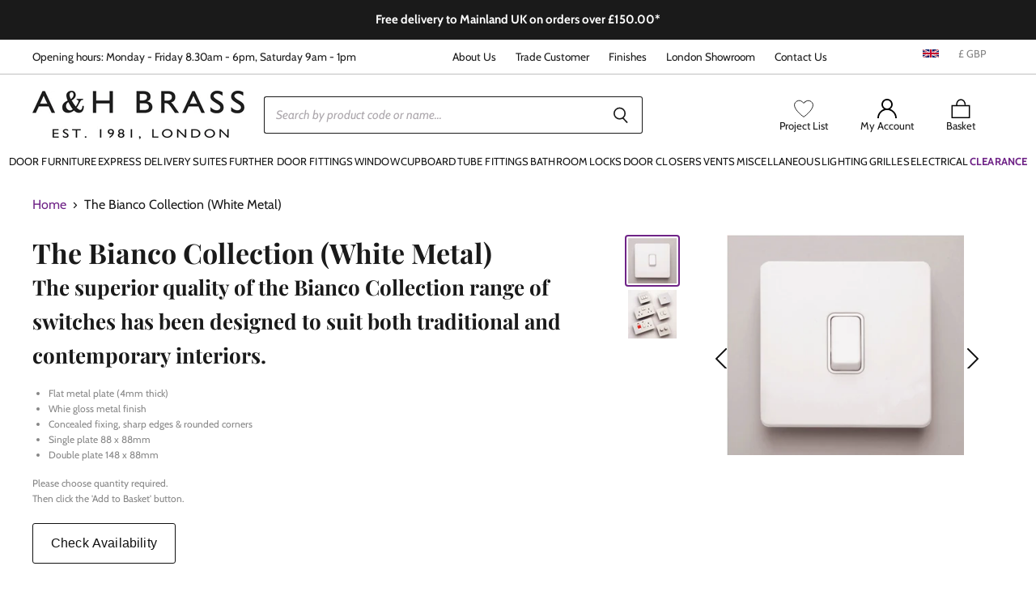

--- FILE ---
content_type: text/html; charset=utf-8
request_url: https://ahbrass.co.uk/collections/the-bianco-collection-white-metal
body_size: 72550
content:
<!doctype html>
<html class="no-js no-touch" lang="en">
  <head>
    <meta name="google-site-verification" content="aktDc-LSDAaWkCBRlg_4k8_rStphW3mEOaG0g_RC6yc">
    <meta name="google-site-verification" content="GY5X4Dl37vZgqijdTUvO80Chn4E_xNrbZdm6qAQZnOw">
    <meta charset="utf-8">
    <meta http-equiv="x-ua-compatible" content="IE=edge">
    <meta http-equiv="Accept-CH" content="Width, Viewport-Width">
    <link rel="preconnect" href="https://cdn.shopify.com" crossorigin>
    <!-- gb -->
    
    

    <title>The Bianco Collection of Electrical Accessories — A&amp;H Brass</title>

    
      <meta name="description" content="Shop for The Bianco Collection of Electrical Accessories at A &amp; H Brass store in UK. call us today or Visit to know more about The Bianco Collection.">
    

    
  <link rel="shortcut icon" href="//ahbrass.co.uk/cdn/shop/files/square-black-white_32x32.jpg?v=1679476549" type="image/png">


    
      <link rel="canonical" href="https://ahbrass.co.uk/collections/the-bianco-collection-white-metal">
    

    <meta name="viewport" content="width=device-width">

    
    















<meta property="og:site_name" content="A&amp;H Brass">
<meta property="og:url" content="https://ahbrass.co.uk/collections/the-bianco-collection-white-metal">
<meta property="og:title" content="The Bianco Collection of Electrical Accessories">
<meta property="og:type" content="website">
<meta property="og:description" content="Shop for The Bianco Collection of Electrical Accessories at A &amp; H Brass store in UK. call us today or Visit to know more about The Bianco Collection.">




    
    
    

    
    
    <meta
      property="og:image"
      content="https://ahbrass.co.uk/cdn/shop/collections/6e57e53e865b6ad01374d91ac5861a65_1200x1114.jpg?v=1613206303"
    />
    <meta
      property="og:image:secure_url"
      content="https://ahbrass.co.uk/cdn/shop/collections/6e57e53e865b6ad01374d91ac5861a65_1200x1114.jpg?v=1613206303"
    />
    <meta property="og:image:width" content="1200" />
    <meta property="og:image:height" content="1114" />
    
    
    <meta property="og:image:alt" content="The Bianco Collection (White Metal)" />
  









  <meta name="twitter:site" content="@ah_brass">








<meta name="twitter:title" content="The Bianco Collection of Electrical Accessories">
<meta name="twitter:description" content="Shop for The Bianco Collection of Electrical Accessories at A &amp; H Brass store in UK. call us today or Visit to know more about The Bianco Collection.">


    
    
    
      
      
      <meta name="twitter:card" content="summary_large_image">
    
    
    <meta
      property="twitter:image"
      content="https://ahbrass.co.uk/cdn/shop/collections/6e57e53e865b6ad01374d91ac5861a65_1200x600_crop_center.jpg?v=1613206303"
    />
    <meta property="twitter:image:width" content="1200" />
    <meta property="twitter:image:height" content="600" />
    
    
    <meta property="twitter:image:alt" content="The Bianco Collection (White Metal)" />
  



    

    <link rel="preload" href="//ahbrass.co.uk/cdn/fonts/cabin/cabin_n4.cefc6494a78f87584a6f312fea532919154f66fe.woff2" as="font" crossorigin="anonymous">

    
      <link rel="preload" as="style" href="//ahbrass.co.uk/cdn/shop/t/8/assets/theme.css?v=157524294142148552811767785180">
    

    <link rel="preload" as="script" href="//ahbrass.co.uk/cdn/shop/t/8/assets/kubix.js?v=174808686666842368181765356813"><link href="//ahbrass.co.uk/cdn/shop/t/8/assets/mmenu.css?v=138821949471861492111715344805" rel="stylesheet">

    <script>window.performance && window.performance.mark && window.performance.mark('shopify.content_for_header.start');</script><meta id="shopify-digital-wallet" name="shopify-digital-wallet" content="/49134960802/digital_wallets/dialog">
<meta name="shopify-checkout-api-token" content="67548679bd0f59fc164ae99a3ee66a9f">
<meta id="in-context-paypal-metadata" data-shop-id="49134960802" data-venmo-supported="false" data-environment="production" data-locale="en_US" data-paypal-v4="true" data-currency="GBP">
<link rel="alternate" type="application/atom+xml" title="Feed" href="/collections/the-bianco-collection-white-metal.atom" />
<link rel="alternate" hreflang="x-default" href="https://ahbrass.co.uk/collections/the-bianco-collection-white-metal">
<link rel="alternate" hreflang="en" href="https://ahbrass.co.uk/collections/the-bianco-collection-white-metal">
<link rel="alternate" hreflang="en-US" href="https://ahbrass.co.uk/en-us/collections/the-bianco-collection-white-metal">
<link rel="alternate" type="application/json+oembed" href="https://ahbrass.co.uk/collections/the-bianco-collection-white-metal.oembed">
<script async="async" src="/checkouts/internal/preloads.js?locale=en-GB"></script>
<link rel="preconnect" href="https://shop.app" crossorigin="anonymous">
<script async="async" src="https://shop.app/checkouts/internal/preloads.js?locale=en-GB&shop_id=49134960802" crossorigin="anonymous"></script>
<script id="apple-pay-shop-capabilities" type="application/json">{"shopId":49134960802,"countryCode":"GB","currencyCode":"GBP","merchantCapabilities":["supports3DS"],"merchantId":"gid:\/\/shopify\/Shop\/49134960802","merchantName":"A\u0026H Brass","requiredBillingContactFields":["postalAddress","email","phone"],"requiredShippingContactFields":["postalAddress","email","phone"],"shippingType":"shipping","supportedNetworks":["visa","maestro","masterCard","amex","discover","elo"],"total":{"type":"pending","label":"A\u0026H Brass","amount":"1.00"},"shopifyPaymentsEnabled":true,"supportsSubscriptions":true}</script>
<script id="shopify-features" type="application/json">{"accessToken":"67548679bd0f59fc164ae99a3ee66a9f","betas":["rich-media-storefront-analytics"],"domain":"ahbrass.co.uk","predictiveSearch":true,"shopId":49134960802,"locale":"en"}</script>
<script>var Shopify = Shopify || {};
Shopify.shop = "a-h-brass.myshopify.com";
Shopify.locale = "en";
Shopify.currency = {"active":"GBP","rate":"1.0"};
Shopify.country = "GB";
Shopify.theme = {"name":"A \u0026 H Brass - Live","id":129114570914,"schema_name":"Superstore","schema_version":"3.1.2","theme_store_id":null,"role":"main"};
Shopify.theme.handle = "null";
Shopify.theme.style = {"id":null,"handle":null};
Shopify.cdnHost = "ahbrass.co.uk/cdn";
Shopify.routes = Shopify.routes || {};
Shopify.routes.root = "/";</script>
<script type="module">!function(o){(o.Shopify=o.Shopify||{}).modules=!0}(window);</script>
<script>!function(o){function n(){var o=[];function n(){o.push(Array.prototype.slice.apply(arguments))}return n.q=o,n}var t=o.Shopify=o.Shopify||{};t.loadFeatures=n(),t.autoloadFeatures=n()}(window);</script>
<script>
  window.ShopifyPay = window.ShopifyPay || {};
  window.ShopifyPay.apiHost = "shop.app\/pay";
  window.ShopifyPay.redirectState = null;
</script>
<script id="shop-js-analytics" type="application/json">{"pageType":"collection"}</script>
<script defer="defer" async type="module" src="//ahbrass.co.uk/cdn/shopifycloud/shop-js/modules/v2/client.init-shop-cart-sync_BT-GjEfc.en.esm.js"></script>
<script defer="defer" async type="module" src="//ahbrass.co.uk/cdn/shopifycloud/shop-js/modules/v2/chunk.common_D58fp_Oc.esm.js"></script>
<script defer="defer" async type="module" src="//ahbrass.co.uk/cdn/shopifycloud/shop-js/modules/v2/chunk.modal_xMitdFEc.esm.js"></script>
<script type="module">
  await import("//ahbrass.co.uk/cdn/shopifycloud/shop-js/modules/v2/client.init-shop-cart-sync_BT-GjEfc.en.esm.js");
await import("//ahbrass.co.uk/cdn/shopifycloud/shop-js/modules/v2/chunk.common_D58fp_Oc.esm.js");
await import("//ahbrass.co.uk/cdn/shopifycloud/shop-js/modules/v2/chunk.modal_xMitdFEc.esm.js");

  window.Shopify.SignInWithShop?.initShopCartSync?.({"fedCMEnabled":true,"windoidEnabled":true});

</script>
<script>
  window.Shopify = window.Shopify || {};
  if (!window.Shopify.featureAssets) window.Shopify.featureAssets = {};
  window.Shopify.featureAssets['shop-js'] = {"shop-cart-sync":["modules/v2/client.shop-cart-sync_DZOKe7Ll.en.esm.js","modules/v2/chunk.common_D58fp_Oc.esm.js","modules/v2/chunk.modal_xMitdFEc.esm.js"],"init-fed-cm":["modules/v2/client.init-fed-cm_B6oLuCjv.en.esm.js","modules/v2/chunk.common_D58fp_Oc.esm.js","modules/v2/chunk.modal_xMitdFEc.esm.js"],"shop-cash-offers":["modules/v2/client.shop-cash-offers_D2sdYoxE.en.esm.js","modules/v2/chunk.common_D58fp_Oc.esm.js","modules/v2/chunk.modal_xMitdFEc.esm.js"],"shop-login-button":["modules/v2/client.shop-login-button_QeVjl5Y3.en.esm.js","modules/v2/chunk.common_D58fp_Oc.esm.js","modules/v2/chunk.modal_xMitdFEc.esm.js"],"pay-button":["modules/v2/client.pay-button_DXTOsIq6.en.esm.js","modules/v2/chunk.common_D58fp_Oc.esm.js","modules/v2/chunk.modal_xMitdFEc.esm.js"],"shop-button":["modules/v2/client.shop-button_DQZHx9pm.en.esm.js","modules/v2/chunk.common_D58fp_Oc.esm.js","modules/v2/chunk.modal_xMitdFEc.esm.js"],"avatar":["modules/v2/client.avatar_BTnouDA3.en.esm.js"],"init-windoid":["modules/v2/client.init-windoid_CR1B-cfM.en.esm.js","modules/v2/chunk.common_D58fp_Oc.esm.js","modules/v2/chunk.modal_xMitdFEc.esm.js"],"init-shop-for-new-customer-accounts":["modules/v2/client.init-shop-for-new-customer-accounts_C_vY_xzh.en.esm.js","modules/v2/client.shop-login-button_QeVjl5Y3.en.esm.js","modules/v2/chunk.common_D58fp_Oc.esm.js","modules/v2/chunk.modal_xMitdFEc.esm.js"],"init-shop-email-lookup-coordinator":["modules/v2/client.init-shop-email-lookup-coordinator_BI7n9ZSv.en.esm.js","modules/v2/chunk.common_D58fp_Oc.esm.js","modules/v2/chunk.modal_xMitdFEc.esm.js"],"init-shop-cart-sync":["modules/v2/client.init-shop-cart-sync_BT-GjEfc.en.esm.js","modules/v2/chunk.common_D58fp_Oc.esm.js","modules/v2/chunk.modal_xMitdFEc.esm.js"],"shop-toast-manager":["modules/v2/client.shop-toast-manager_DiYdP3xc.en.esm.js","modules/v2/chunk.common_D58fp_Oc.esm.js","modules/v2/chunk.modal_xMitdFEc.esm.js"],"init-customer-accounts":["modules/v2/client.init-customer-accounts_D9ZNqS-Q.en.esm.js","modules/v2/client.shop-login-button_QeVjl5Y3.en.esm.js","modules/v2/chunk.common_D58fp_Oc.esm.js","modules/v2/chunk.modal_xMitdFEc.esm.js"],"init-customer-accounts-sign-up":["modules/v2/client.init-customer-accounts-sign-up_iGw4briv.en.esm.js","modules/v2/client.shop-login-button_QeVjl5Y3.en.esm.js","modules/v2/chunk.common_D58fp_Oc.esm.js","modules/v2/chunk.modal_xMitdFEc.esm.js"],"shop-follow-button":["modules/v2/client.shop-follow-button_CqMgW2wH.en.esm.js","modules/v2/chunk.common_D58fp_Oc.esm.js","modules/v2/chunk.modal_xMitdFEc.esm.js"],"checkout-modal":["modules/v2/client.checkout-modal_xHeaAweL.en.esm.js","modules/v2/chunk.common_D58fp_Oc.esm.js","modules/v2/chunk.modal_xMitdFEc.esm.js"],"shop-login":["modules/v2/client.shop-login_D91U-Q7h.en.esm.js","modules/v2/chunk.common_D58fp_Oc.esm.js","modules/v2/chunk.modal_xMitdFEc.esm.js"],"lead-capture":["modules/v2/client.lead-capture_BJmE1dJe.en.esm.js","modules/v2/chunk.common_D58fp_Oc.esm.js","modules/v2/chunk.modal_xMitdFEc.esm.js"],"payment-terms":["modules/v2/client.payment-terms_Ci9AEqFq.en.esm.js","modules/v2/chunk.common_D58fp_Oc.esm.js","modules/v2/chunk.modal_xMitdFEc.esm.js"]};
</script>
<script>(function() {
  var isLoaded = false;
  function asyncLoad() {
    if (isLoaded) return;
    isLoaded = true;
    var urls = ["\/\/swymv3free-01.azureedge.net\/code\/swym-shopify.js?shop=a-h-brass.myshopify.com","https:\/\/formbuilder.hulkapps.com\/skeletopapp.js?shop=a-h-brass.myshopify.com","https:\/\/load.csell.co\/assets\/js\/cross-sell.js?shop=a-h-brass.myshopify.com","https:\/\/load.csell.co\/assets\/v2\/js\/core\/xsell.js?shop=a-h-brass.myshopify.com","https:\/\/cdn.shopify.com\/s\/files\/1\/0491\/3496\/0802\/t\/8\/assets\/globo.formbuilder.init.js?v=1646993901\u0026shop=a-h-brass.myshopify.com","https:\/\/static.klaviyo.com\/onsite\/js\/klaviyo.js?company_id=XGepVv\u0026shop=a-h-brass.myshopify.com","https:\/\/static.klaviyo.com\/onsite\/js\/klaviyo.js?company_id=XGepVv\u0026shop=a-h-brass.myshopify.com","https:\/\/searchanise-ef84.kxcdn.com\/widgets\/shopify\/init.js?a=7F7I5r9I8E\u0026shop=a-h-brass.myshopify.com"];
    for (var i = 0; i < urls.length; i++) {
      var s = document.createElement('script');
      s.type = 'text/javascript';
      s.async = true;
      s.src = urls[i];
      var x = document.getElementsByTagName('script')[0];
      x.parentNode.insertBefore(s, x);
    }
  };
  if(window.attachEvent) {
    window.attachEvent('onload', asyncLoad);
  } else {
    window.addEventListener('load', asyncLoad, false);
  }
})();</script>
<script id="__st">var __st={"a":49134960802,"offset":0,"reqid":"334514e7-e25d-4533-906f-99f5651c3600-1769204188","pageurl":"ahbrass.co.uk\/collections\/the-bianco-collection-white-metal","u":"e76a9623481f","p":"collection","rtyp":"collection","rid":239054684322};</script>
<script>window.ShopifyPaypalV4VisibilityTracking = true;</script>
<script id="captcha-bootstrap">!function(){'use strict';const t='contact',e='account',n='new_comment',o=[[t,t],['blogs',n],['comments',n],[t,'customer']],c=[[e,'customer_login'],[e,'guest_login'],[e,'recover_customer_password'],[e,'create_customer']],r=t=>t.map((([t,e])=>`form[action*='/${t}']:not([data-nocaptcha='true']) input[name='form_type'][value='${e}']`)).join(','),a=t=>()=>t?[...document.querySelectorAll(t)].map((t=>t.form)):[];function s(){const t=[...o],e=r(t);return a(e)}const i='password',u='form_key',d=['recaptcha-v3-token','g-recaptcha-response','h-captcha-response',i],f=()=>{try{return window.sessionStorage}catch{return}},m='__shopify_v',_=t=>t.elements[u];function p(t,e,n=!1){try{const o=window.sessionStorage,c=JSON.parse(o.getItem(e)),{data:r}=function(t){const{data:e,action:n}=t;return t[m]||n?{data:e,action:n}:{data:t,action:n}}(c);for(const[e,n]of Object.entries(r))t.elements[e]&&(t.elements[e].value=n);n&&o.removeItem(e)}catch(o){console.error('form repopulation failed',{error:o})}}const l='form_type',E='cptcha';function T(t){t.dataset[E]=!0}const w=window,h=w.document,L='Shopify',v='ce_forms',y='captcha';let A=!1;((t,e)=>{const n=(g='f06e6c50-85a8-45c8-87d0-21a2b65856fe',I='https://cdn.shopify.com/shopifycloud/storefront-forms-hcaptcha/ce_storefront_forms_captcha_hcaptcha.v1.5.2.iife.js',D={infoText:'Protected by hCaptcha',privacyText:'Privacy',termsText:'Terms'},(t,e,n)=>{const o=w[L][v],c=o.bindForm;if(c)return c(t,g,e,D).then(n);var r;o.q.push([[t,g,e,D],n]),r=I,A||(h.body.append(Object.assign(h.createElement('script'),{id:'captcha-provider',async:!0,src:r})),A=!0)});var g,I,D;w[L]=w[L]||{},w[L][v]=w[L][v]||{},w[L][v].q=[],w[L][y]=w[L][y]||{},w[L][y].protect=function(t,e){n(t,void 0,e),T(t)},Object.freeze(w[L][y]),function(t,e,n,w,h,L){const[v,y,A,g]=function(t,e,n){const i=e?o:[],u=t?c:[],d=[...i,...u],f=r(d),m=r(i),_=r(d.filter((([t,e])=>n.includes(e))));return[a(f),a(m),a(_),s()]}(w,h,L),I=t=>{const e=t.target;return e instanceof HTMLFormElement?e:e&&e.form},D=t=>v().includes(t);t.addEventListener('submit',(t=>{const e=I(t);if(!e)return;const n=D(e)&&!e.dataset.hcaptchaBound&&!e.dataset.recaptchaBound,o=_(e),c=g().includes(e)&&(!o||!o.value);(n||c)&&t.preventDefault(),c&&!n&&(function(t){try{if(!f())return;!function(t){const e=f();if(!e)return;const n=_(t);if(!n)return;const o=n.value;o&&e.removeItem(o)}(t);const e=Array.from(Array(32),(()=>Math.random().toString(36)[2])).join('');!function(t,e){_(t)||t.append(Object.assign(document.createElement('input'),{type:'hidden',name:u})),t.elements[u].value=e}(t,e),function(t,e){const n=f();if(!n)return;const o=[...t.querySelectorAll(`input[type='${i}']`)].map((({name:t})=>t)),c=[...d,...o],r={};for(const[a,s]of new FormData(t).entries())c.includes(a)||(r[a]=s);n.setItem(e,JSON.stringify({[m]:1,action:t.action,data:r}))}(t,e)}catch(e){console.error('failed to persist form',e)}}(e),e.submit())}));const S=(t,e)=>{t&&!t.dataset[E]&&(n(t,e.some((e=>e===t))),T(t))};for(const o of['focusin','change'])t.addEventListener(o,(t=>{const e=I(t);D(e)&&S(e,y())}));const B=e.get('form_key'),M=e.get(l),P=B&&M;t.addEventListener('DOMContentLoaded',(()=>{const t=y();if(P)for(const e of t)e.elements[l].value===M&&p(e,B);[...new Set([...A(),...v().filter((t=>'true'===t.dataset.shopifyCaptcha))])].forEach((e=>S(e,t)))}))}(h,new URLSearchParams(w.location.search),n,t,e,['guest_login'])})(!0,!0)}();</script>
<script integrity="sha256-4kQ18oKyAcykRKYeNunJcIwy7WH5gtpwJnB7kiuLZ1E=" data-source-attribution="shopify.loadfeatures" defer="defer" src="//ahbrass.co.uk/cdn/shopifycloud/storefront/assets/storefront/load_feature-a0a9edcb.js" crossorigin="anonymous"></script>
<script crossorigin="anonymous" defer="defer" src="//ahbrass.co.uk/cdn/shopifycloud/storefront/assets/shopify_pay/storefront-65b4c6d7.js?v=20250812"></script>
<script data-source-attribution="shopify.dynamic_checkout.dynamic.init">var Shopify=Shopify||{};Shopify.PaymentButton=Shopify.PaymentButton||{isStorefrontPortableWallets:!0,init:function(){window.Shopify.PaymentButton.init=function(){};var t=document.createElement("script");t.src="https://ahbrass.co.uk/cdn/shopifycloud/portable-wallets/latest/portable-wallets.en.js",t.type="module",document.head.appendChild(t)}};
</script>
<script data-source-attribution="shopify.dynamic_checkout.buyer_consent">
  function portableWalletsHideBuyerConsent(e){var t=document.getElementById("shopify-buyer-consent"),n=document.getElementById("shopify-subscription-policy-button");t&&n&&(t.classList.add("hidden"),t.setAttribute("aria-hidden","true"),n.removeEventListener("click",e))}function portableWalletsShowBuyerConsent(e){var t=document.getElementById("shopify-buyer-consent"),n=document.getElementById("shopify-subscription-policy-button");t&&n&&(t.classList.remove("hidden"),t.removeAttribute("aria-hidden"),n.addEventListener("click",e))}window.Shopify?.PaymentButton&&(window.Shopify.PaymentButton.hideBuyerConsent=portableWalletsHideBuyerConsent,window.Shopify.PaymentButton.showBuyerConsent=portableWalletsShowBuyerConsent);
</script>
<script data-source-attribution="shopify.dynamic_checkout.cart.bootstrap">document.addEventListener("DOMContentLoaded",(function(){function t(){return document.querySelector("shopify-accelerated-checkout-cart, shopify-accelerated-checkout")}if(t())Shopify.PaymentButton.init();else{new MutationObserver((function(e,n){t()&&(Shopify.PaymentButton.init(),n.disconnect())})).observe(document.body,{childList:!0,subtree:!0})}}));
</script>
<link id="shopify-accelerated-checkout-styles" rel="stylesheet" media="screen" href="https://ahbrass.co.uk/cdn/shopifycloud/portable-wallets/latest/accelerated-checkout-backwards-compat.css" crossorigin="anonymous">
<style id="shopify-accelerated-checkout-cart">
        #shopify-buyer-consent {
  margin-top: 1em;
  display: inline-block;
  width: 100%;
}

#shopify-buyer-consent.hidden {
  display: none;
}

#shopify-subscription-policy-button {
  background: none;
  border: none;
  padding: 0;
  text-decoration: underline;
  font-size: inherit;
  cursor: pointer;
}

#shopify-subscription-policy-button::before {
  box-shadow: none;
}

      </style>

<script>window.performance && window.performance.mark && window.performance.mark('shopify.content_for_header.end');</script>

    <script>
      document.documentElement.className = document.documentElement.className.replace(/\bno-js\b/, 'js');
      if (window.Shopify && window.Shopify.designMode) document.documentElement.className += ' in-theme-editor';
      if ('ontouchstart' in window || (window.DocumentTouch && document instanceof DocumentTouch))
        document.documentElement.className = document.documentElement.className.replace(/\bno-touch\b/, 'has-touch');
    </script>

    

    <script src="//ahbrass.co.uk/cdn/shop/t/8/assets/api.js?v=131937540254284092221646993902"></script>
    <script src="//ahbrass.co.uk/cdn/shop/t/8/assets/search-form.js?v=174018601340542805781754925113" defer="defer"></script>

    
      <link href="//ahbrass.co.uk/cdn/shop/t/8/assets/theme.css?v=157524294142148552811767785180" rel="stylesheet" type="text/css" media="all">
    

    

    
    <script>
      window.Theme = window.Theme || {};
      window.Theme.strings = {
        "money_format": "£{{amount}}",
        "empty_cart": "Your cart is empty",
      };
      window.Theme.routes = {
        "root_url": "/",
        "domain_url": "https:https://ahbrass.co.uk",
        "account_url": "/account",
        "account_login_url": "https://ahbrass.co.uk/customer_authentication/redirect?locale=en&region_country=GB",
        "account_logout_url": "/account/logout",
        "account_register_url": "https://account.ahbrass.co.uk?locale=en",
        "account_addresses_url": "/account/addresses",
        "collections_url": "/collections",
        "all_products_collection_url": "/collections/all",
        "search_url": "/search",
        "cart_url": "/cart",
        "cart_add_url": "/cart/add",
        "cart_change_url": "/cart/change",
        "cart_clear_url": "/cart/clear",
        "product_recommendations_url": "/recommendations/products",
        "predictive_search_url": "/search/suggest",
      };
    </script>

    <link rel="stylesheet" href="//ahbrass.co.uk/cdn/shop/t/8/assets/kubix.css?v=86606614845490930841767785179">

    <style data-shopify>
  :root {
    --font-header: "Playfair Display";
    --font-body: Cabin;
    --color-headings: #1a1a1a;
    --color-body: #868686;
  }
</style>


    <script src="//ahbrass.co.uk/cdn/shop/t/8/assets/jquery.js?v=158417595810649192771733822795"></script> 
    <script src="//ahbrass.co.uk/cdn/shop/t/8/assets/select2.js?v=49960443923896795481691665448" defer></script>
    <script src="//ahbrass.co.uk/cdn/shop/t/8/assets/mmenu-light.js?v=71784582158976828971715344805" defer></script>

    

    <script src="//scripts.iconnode.com/95628.js" defer></script>

    <script>
	var Globo = Globo || {};
    var globoFormbuilderRecaptchaInit = function(){};
    Globo.FormBuilder = Globo.FormBuilder || {};
    Globo.FormBuilder.url = "https://form.globosoftware.net";
    Globo.FormBuilder.shop = {
        settings : {
            reCaptcha : {
                siteKey : ''
            },
            hideWaterMark : false,
            encryptionFormId : false,
            copyright: 'Powered by G: <a href="https://apps.shopify.com/form-builder-contact-form" target="_blank">Form Builder</a>',
            scrollTop: true
        },
        pricing:{
            features:{
                fileUpload : 2,
                removeCopyright : false,
                bulkOrderForm: false,
                cartForm: false,
            }
        },
        configuration: {
            money_format:  "£{{amount}}"
        },
        encryption_form_id : false
    };
    Globo.FormBuilder.forms = [];

    
    Globo.FormBuilder.page = {
        title : document.title,
        href : window.location.href,
        type: "collection"
    };
    Globo.FormBuilder.assetFormUrls = [];
            Globo.FormBuilder.assetFormUrls[52728] = "//ahbrass.co.uk/cdn/shop/t/8/assets/globo.formbuilder.data.52728.js?v=177720158075322477421646993897";
            
</script>

<link rel="preload" href="//ahbrass.co.uk/cdn/shop/t/8/assets/globo.formbuilder.css?v=41083919034925090011646993901" as="style" onload="this.onload=null;this.rel='stylesheet'">
<noscript><link rel="stylesheet" href="//ahbrass.co.uk/cdn/shop/t/8/assets/globo.formbuilder.css?v=41083919034925090011646993901"></noscript>
<link rel="stylesheet" href="//ahbrass.co.uk/cdn/shop/t/8/assets/globo.formbuilder.css?v=41083919034925090011646993901">


<script>
    Globo.FormBuilder.__webpack_public_path__ = "//ahbrass.co.uk/cdn/shop/t/8/assets/"
</script>
<script src="//ahbrass.co.uk/cdn/shop/t/8/assets/globo.formbuilder.index.js?v=53171278993262819011646993901" defer></script>

    <script async defer src="https://tools.luckyorange.com/core/lo.js?site-id=1d792b07"></script>

    
    <script src="https://js.squarecdn.com/square-marketplace.js" async></script>
  <!-- BEGIN app block: shopify://apps/searchanise-search-filter/blocks/app-embed/d8f24ada-02b1-458a-bbeb-5bf16d5c921e -->
<!-- END app block --><script src="https://cdn.shopify.com/extensions/019ade25-628d-72a3-afdc-4bdfaf6cce07/searchanise-shopify-cli-14/assets/disable-app.js" type="text/javascript" defer="defer"></script>
<link href="https://monorail-edge.shopifysvc.com" rel="dns-prefetch">
<script>(function(){if ("sendBeacon" in navigator && "performance" in window) {try {var session_token_from_headers = performance.getEntriesByType('navigation')[0].serverTiming.find(x => x.name == '_s').description;} catch {var session_token_from_headers = undefined;}var session_cookie_matches = document.cookie.match(/_shopify_s=([^;]*)/);var session_token_from_cookie = session_cookie_matches && session_cookie_matches.length === 2 ? session_cookie_matches[1] : "";var session_token = session_token_from_headers || session_token_from_cookie || "";function handle_abandonment_event(e) {var entries = performance.getEntries().filter(function(entry) {return /monorail-edge.shopifysvc.com/.test(entry.name);});if (!window.abandonment_tracked && entries.length === 0) {window.abandonment_tracked = true;var currentMs = Date.now();var navigation_start = performance.timing.navigationStart;var payload = {shop_id: 49134960802,url: window.location.href,navigation_start,duration: currentMs - navigation_start,session_token,page_type: "collection"};window.navigator.sendBeacon("https://monorail-edge.shopifysvc.com/v1/produce", JSON.stringify({schema_id: "online_store_buyer_site_abandonment/1.1",payload: payload,metadata: {event_created_at_ms: currentMs,event_sent_at_ms: currentMs}}));}}window.addEventListener('pagehide', handle_abandonment_event);}}());</script>
<script id="web-pixels-manager-setup">(function e(e,d,r,n,o){if(void 0===o&&(o={}),!Boolean(null===(a=null===(i=window.Shopify)||void 0===i?void 0:i.analytics)||void 0===a?void 0:a.replayQueue)){var i,a;window.Shopify=window.Shopify||{};var t=window.Shopify;t.analytics=t.analytics||{};var s=t.analytics;s.replayQueue=[],s.publish=function(e,d,r){return s.replayQueue.push([e,d,r]),!0};try{self.performance.mark("wpm:start")}catch(e){}var l=function(){var e={modern:/Edge?\/(1{2}[4-9]|1[2-9]\d|[2-9]\d{2}|\d{4,})\.\d+(\.\d+|)|Firefox\/(1{2}[4-9]|1[2-9]\d|[2-9]\d{2}|\d{4,})\.\d+(\.\d+|)|Chrom(ium|e)\/(9{2}|\d{3,})\.\d+(\.\d+|)|(Maci|X1{2}).+ Version\/(15\.\d+|(1[6-9]|[2-9]\d|\d{3,})\.\d+)([,.]\d+|)( \(\w+\)|)( Mobile\/\w+|) Safari\/|Chrome.+OPR\/(9{2}|\d{3,})\.\d+\.\d+|(CPU[ +]OS|iPhone[ +]OS|CPU[ +]iPhone|CPU IPhone OS|CPU iPad OS)[ +]+(15[._]\d+|(1[6-9]|[2-9]\d|\d{3,})[._]\d+)([._]\d+|)|Android:?[ /-](13[3-9]|1[4-9]\d|[2-9]\d{2}|\d{4,})(\.\d+|)(\.\d+|)|Android.+Firefox\/(13[5-9]|1[4-9]\d|[2-9]\d{2}|\d{4,})\.\d+(\.\d+|)|Android.+Chrom(ium|e)\/(13[3-9]|1[4-9]\d|[2-9]\d{2}|\d{4,})\.\d+(\.\d+|)|SamsungBrowser\/([2-9]\d|\d{3,})\.\d+/,legacy:/Edge?\/(1[6-9]|[2-9]\d|\d{3,})\.\d+(\.\d+|)|Firefox\/(5[4-9]|[6-9]\d|\d{3,})\.\d+(\.\d+|)|Chrom(ium|e)\/(5[1-9]|[6-9]\d|\d{3,})\.\d+(\.\d+|)([\d.]+$|.*Safari\/(?![\d.]+ Edge\/[\d.]+$))|(Maci|X1{2}).+ Version\/(10\.\d+|(1[1-9]|[2-9]\d|\d{3,})\.\d+)([,.]\d+|)( \(\w+\)|)( Mobile\/\w+|) Safari\/|Chrome.+OPR\/(3[89]|[4-9]\d|\d{3,})\.\d+\.\d+|(CPU[ +]OS|iPhone[ +]OS|CPU[ +]iPhone|CPU IPhone OS|CPU iPad OS)[ +]+(10[._]\d+|(1[1-9]|[2-9]\d|\d{3,})[._]\d+)([._]\d+|)|Android:?[ /-](13[3-9]|1[4-9]\d|[2-9]\d{2}|\d{4,})(\.\d+|)(\.\d+|)|Mobile Safari.+OPR\/([89]\d|\d{3,})\.\d+\.\d+|Android.+Firefox\/(13[5-9]|1[4-9]\d|[2-9]\d{2}|\d{4,})\.\d+(\.\d+|)|Android.+Chrom(ium|e)\/(13[3-9]|1[4-9]\d|[2-9]\d{2}|\d{4,})\.\d+(\.\d+|)|Android.+(UC? ?Browser|UCWEB|U3)[ /]?(15\.([5-9]|\d{2,})|(1[6-9]|[2-9]\d|\d{3,})\.\d+)\.\d+|SamsungBrowser\/(5\.\d+|([6-9]|\d{2,})\.\d+)|Android.+MQ{2}Browser\/(14(\.(9|\d{2,})|)|(1[5-9]|[2-9]\d|\d{3,})(\.\d+|))(\.\d+|)|K[Aa][Ii]OS\/(3\.\d+|([4-9]|\d{2,})\.\d+)(\.\d+|)/},d=e.modern,r=e.legacy,n=navigator.userAgent;return n.match(d)?"modern":n.match(r)?"legacy":"unknown"}(),u="modern"===l?"modern":"legacy",c=(null!=n?n:{modern:"",legacy:""})[u],f=function(e){return[e.baseUrl,"/wpm","/b",e.hashVersion,"modern"===e.buildTarget?"m":"l",".js"].join("")}({baseUrl:d,hashVersion:r,buildTarget:u}),m=function(e){var d=e.version,r=e.bundleTarget,n=e.surface,o=e.pageUrl,i=e.monorailEndpoint;return{emit:function(e){var a=e.status,t=e.errorMsg,s=(new Date).getTime(),l=JSON.stringify({metadata:{event_sent_at_ms:s},events:[{schema_id:"web_pixels_manager_load/3.1",payload:{version:d,bundle_target:r,page_url:o,status:a,surface:n,error_msg:t},metadata:{event_created_at_ms:s}}]});if(!i)return console&&console.warn&&console.warn("[Web Pixels Manager] No Monorail endpoint provided, skipping logging."),!1;try{return self.navigator.sendBeacon.bind(self.navigator)(i,l)}catch(e){}var u=new XMLHttpRequest;try{return u.open("POST",i,!0),u.setRequestHeader("Content-Type","text/plain"),u.send(l),!0}catch(e){return console&&console.warn&&console.warn("[Web Pixels Manager] Got an unhandled error while logging to Monorail."),!1}}}}({version:r,bundleTarget:l,surface:e.surface,pageUrl:self.location.href,monorailEndpoint:e.monorailEndpoint});try{o.browserTarget=l,function(e){var d=e.src,r=e.async,n=void 0===r||r,o=e.onload,i=e.onerror,a=e.sri,t=e.scriptDataAttributes,s=void 0===t?{}:t,l=document.createElement("script"),u=document.querySelector("head"),c=document.querySelector("body");if(l.async=n,l.src=d,a&&(l.integrity=a,l.crossOrigin="anonymous"),s)for(var f in s)if(Object.prototype.hasOwnProperty.call(s,f))try{l.dataset[f]=s[f]}catch(e){}if(o&&l.addEventListener("load",o),i&&l.addEventListener("error",i),u)u.appendChild(l);else{if(!c)throw new Error("Did not find a head or body element to append the script");c.appendChild(l)}}({src:f,async:!0,onload:function(){if(!function(){var e,d;return Boolean(null===(d=null===(e=window.Shopify)||void 0===e?void 0:e.analytics)||void 0===d?void 0:d.initialized)}()){var d=window.webPixelsManager.init(e)||void 0;if(d){var r=window.Shopify.analytics;r.replayQueue.forEach((function(e){var r=e[0],n=e[1],o=e[2];d.publishCustomEvent(r,n,o)})),r.replayQueue=[],r.publish=d.publishCustomEvent,r.visitor=d.visitor,r.initialized=!0}}},onerror:function(){return m.emit({status:"failed",errorMsg:"".concat(f," has failed to load")})},sri:function(e){var d=/^sha384-[A-Za-z0-9+/=]+$/;return"string"==typeof e&&d.test(e)}(c)?c:"",scriptDataAttributes:o}),m.emit({status:"loading"})}catch(e){m.emit({status:"failed",errorMsg:(null==e?void 0:e.message)||"Unknown error"})}}})({shopId: 49134960802,storefrontBaseUrl: "https://ahbrass.co.uk",extensionsBaseUrl: "https://extensions.shopifycdn.com/cdn/shopifycloud/web-pixels-manager",monorailEndpoint: "https://monorail-edge.shopifysvc.com/unstable/produce_batch",surface: "storefront-renderer",enabledBetaFlags: ["2dca8a86"],webPixelsConfigList: [{"id":"1558413698","configuration":"{\"apiKey\":\"7F7I5r9I8E\", \"host\":\"searchserverapi1.com\"}","eventPayloadVersion":"v1","runtimeContext":"STRICT","scriptVersion":"5559ea45e47b67d15b30b79e7c6719da","type":"APP","apiClientId":578825,"privacyPurposes":["ANALYTICS"],"dataSharingAdjustments":{"protectedCustomerApprovalScopes":["read_customer_personal_data"]}},{"id":"1373372802","configuration":"{\"swymApiEndpoint\":\"https:\/\/swymstore-v3free-01.swymrelay.com\",\"swymTier\":\"v3free-01\"}","eventPayloadVersion":"v1","runtimeContext":"STRICT","scriptVersion":"5b6f6917e306bc7f24523662663331c0","type":"APP","apiClientId":1350849,"privacyPurposes":["ANALYTICS","MARKETING","PREFERENCES"],"dataSharingAdjustments":{"protectedCustomerApprovalScopes":["read_customer_email","read_customer_name","read_customer_personal_data","read_customer_phone"]}},{"id":"517636258","configuration":"{\"config\":\"{\\\"pixel_id\\\":\\\"G-4YH9XNT2LR\\\",\\\"gtag_events\\\":[{\\\"type\\\":\\\"search\\\",\\\"action_label\\\":[\\\"G-4YH9XNT2LR\\\",\\\"AW-10849898998\\\/a_xrCKniy5UaEPaj0bUo\\\"]},{\\\"type\\\":\\\"begin_checkout\\\",\\\"action_label\\\":[\\\"G-4YH9XNT2LR\\\",\\\"AW-10849898998\\\/3JnMCK_iy5UaEPaj0bUo\\\"]},{\\\"type\\\":\\\"view_item\\\",\\\"action_label\\\":[\\\"G-4YH9XNT2LR\\\",\\\"AW-10849898998\\\/ufISCKbiy5UaEPaj0bUo\\\"]},{\\\"type\\\":\\\"purchase\\\",\\\"action_label\\\":[\\\"G-4YH9XNT2LR\\\",\\\"AW-10849898998\\\/EewrCKDiy5UaEPaj0bUo\\\"]},{\\\"type\\\":\\\"page_view\\\",\\\"action_label\\\":[\\\"G-4YH9XNT2LR\\\",\\\"AW-10849898998\\\/EkPtCKPiy5UaEPaj0bUo\\\"]},{\\\"type\\\":\\\"add_payment_info\\\",\\\"action_label\\\":[\\\"G-4YH9XNT2LR\\\",\\\"AW-10849898998\\\/350NCKrjy5UaEPaj0bUo\\\"]},{\\\"type\\\":\\\"add_to_cart\\\",\\\"action_label\\\":[\\\"G-4YH9XNT2LR\\\",\\\"AW-10849898998\\\/uq0hCKziy5UaEPaj0bUo\\\"]}],\\\"enable_monitoring_mode\\\":false}\"}","eventPayloadVersion":"v1","runtimeContext":"OPEN","scriptVersion":"b2a88bafab3e21179ed38636efcd8a93","type":"APP","apiClientId":1780363,"privacyPurposes":[],"dataSharingAdjustments":{"protectedCustomerApprovalScopes":["read_customer_address","read_customer_email","read_customer_name","read_customer_personal_data","read_customer_phone"]}},{"id":"58589346","configuration":"{\"tagID\":\"2612439841622\"}","eventPayloadVersion":"v1","runtimeContext":"STRICT","scriptVersion":"18031546ee651571ed29edbe71a3550b","type":"APP","apiClientId":3009811,"privacyPurposes":["ANALYTICS","MARKETING","SALE_OF_DATA"],"dataSharingAdjustments":{"protectedCustomerApprovalScopes":["read_customer_address","read_customer_email","read_customer_name","read_customer_personal_data","read_customer_phone"]}},{"id":"shopify-app-pixel","configuration":"{}","eventPayloadVersion":"v1","runtimeContext":"STRICT","scriptVersion":"0450","apiClientId":"shopify-pixel","type":"APP","privacyPurposes":["ANALYTICS","MARKETING"]},{"id":"shopify-custom-pixel","eventPayloadVersion":"v1","runtimeContext":"LAX","scriptVersion":"0450","apiClientId":"shopify-pixel","type":"CUSTOM","privacyPurposes":["ANALYTICS","MARKETING"]}],isMerchantRequest: false,initData: {"shop":{"name":"A\u0026H Brass","paymentSettings":{"currencyCode":"GBP"},"myshopifyDomain":"a-h-brass.myshopify.com","countryCode":"GB","storefrontUrl":"https:\/\/ahbrass.co.uk"},"customer":null,"cart":null,"checkout":null,"productVariants":[],"purchasingCompany":null},},"https://ahbrass.co.uk/cdn","fcfee988w5aeb613cpc8e4bc33m6693e112",{"modern":"","legacy":""},{"shopId":"49134960802","storefrontBaseUrl":"https:\/\/ahbrass.co.uk","extensionBaseUrl":"https:\/\/extensions.shopifycdn.com\/cdn\/shopifycloud\/web-pixels-manager","surface":"storefront-renderer","enabledBetaFlags":"[\"2dca8a86\"]","isMerchantRequest":"false","hashVersion":"fcfee988w5aeb613cpc8e4bc33m6693e112","publish":"custom","events":"[[\"page_viewed\",{}],[\"collection_viewed\",{\"collection\":{\"id\":\"239054684322\",\"title\":\"The Bianco Collection (White Metal)\",\"productVariants\":[{\"price\":{\"amount\":66.85,\"currencyCode\":\"GBP\"},\"product\":{\"title\":\"1 Gang 2 Way Rocker\",\"vendor\":\"vendor-unknown\",\"id\":\"6140472000674\",\"untranslatedTitle\":\"1 Gang 2 Way Rocker\",\"url\":\"\/products\/bianco-1-gang-2-way-rocker\",\"type\":\"Electrical\"},\"id\":\"37823369347234\",\"image\":null,\"sku\":\"617\/1\",\"title\":\"White (WH)\",\"untranslatedTitle\":\"White (WH)\"},{\"price\":{\"amount\":82.19,\"currencyCode\":\"GBP\"},\"product\":{\"title\":\"2 Gang 2 Way Rocker\",\"vendor\":\"vendor-unknown\",\"id\":\"6140472361122\",\"untranslatedTitle\":\"2 Gang 2 Way Rocker\",\"url\":\"\/products\/bianco-2-gang-2-way-rocker\",\"type\":\"Electrical\"},\"id\":\"37823369805986\",\"image\":null,\"sku\":\"617\/2\",\"title\":\"White (WH)\",\"untranslatedTitle\":\"White (WH)\"},{\"price\":{\"amount\":115.47,\"currencyCode\":\"GBP\"},\"product\":{\"title\":\"3 Gang 2 Way Rocker on Single Plate\",\"vendor\":\"vendor-unknown\",\"id\":\"6140472688802\",\"untranslatedTitle\":\"3 Gang 2 Way Rocker on Single Plate\",\"url\":\"\/products\/bianco-3-gang-2-way-rocker\",\"type\":\"Electrical\"},\"id\":\"37823370199202\",\"image\":null,\"sku\":\"617\/3\",\"title\":\"White (WH)\",\"untranslatedTitle\":\"White (WH)\"},{\"price\":{\"amount\":179.77,\"currencyCode\":\"GBP\"},\"product\":{\"title\":\"4 Gang 2 Way Rocker\",\"vendor\":\"vendor-unknown\",\"id\":\"6140473016482\",\"untranslatedTitle\":\"4 Gang 2 Way Rocker\",\"url\":\"\/products\/bianco-4-gang-2-way-rocker\",\"type\":\"Electrical\"},\"id\":\"37823370559650\",\"image\":null,\"sku\":\"617\/4\",\"title\":\"White (WH)\",\"untranslatedTitle\":\"White (WH)\"},{\"price\":{\"amount\":103.34,\"currencyCode\":\"GBP\"},\"product\":{\"title\":\"1 Gang Intermediate Rocker\",\"vendor\":\"vendor-unknown\",\"id\":\"6140475277474\",\"untranslatedTitle\":\"1 Gang Intermediate Rocker\",\"url\":\"\/products\/bianco-1-gang-intermediate-rocker\",\"type\":\"Electrical\"},\"id\":\"37823373082786\",\"image\":null,\"sku\":\"617\/70\",\"title\":\"White (WH)\",\"untranslatedTitle\":\"White (WH)\"},{\"price\":{\"amount\":121.56,\"currencyCode\":\"GBP\"},\"product\":{\"title\":\"Retractive Rocker for Blinds\/Curtains\",\"vendor\":\"vendor-unknown\",\"id\":\"6140476489890\",\"untranslatedTitle\":\"Retractive Rocker for Blinds\/Curtains\",\"url\":\"\/products\/bianco-retractive-rocker-for-blinds-curtains\",\"type\":\"Electrical\"},\"id\":\"37823375573154\",\"image\":null,\"sku\":\"617\/91\",\"title\":\"White (WH)\",\"untranslatedTitle\":\"White (WH)\"},{\"price\":{\"amount\":107.08,\"currencyCode\":\"GBP\"},\"product\":{\"title\":\"1 Gang 2 Way Dolly\",\"vendor\":\"vendor-unknown\",\"id\":\"6140471869602\",\"untranslatedTitle\":\"1 Gang 2 Way Dolly\",\"url\":\"\/products\/bianco-1-gang-2-way-dolly\",\"type\":\"Electrical\"},\"id\":\"37823369281698\",\"image\":null,\"sku\":\"617\/5\",\"title\":\"White (WH)\",\"untranslatedTitle\":\"White (WH)\"},{\"price\":{\"amount\":127.79,\"currencyCode\":\"GBP\"},\"product\":{\"title\":\"2 Gang 2 Way Dolly\",\"vendor\":\"vendor-unknown\",\"id\":\"6140472328354\",\"untranslatedTitle\":\"2 Gang 2 Way Dolly\",\"url\":\"\/products\/bianco-2-gang-2-way-dolly\",\"type\":\"Electrical\"},\"id\":\"37823369740450\",\"image\":null,\"sku\":\"617\/6\",\"title\":\"White (WH)\",\"untranslatedTitle\":\"White (WH)\"},{\"price\":{\"amount\":159.66,\"currencyCode\":\"GBP\"},\"product\":{\"title\":\"3 Gang 2 Way Dolly\",\"vendor\":\"vendor-unknown\",\"id\":\"6140472590498\",\"untranslatedTitle\":\"3 Gang 2 Way Dolly\",\"url\":\"\/products\/bianco-3-gang-2-way-dolly\",\"type\":\"Electrical\"},\"id\":\"37823370068130\",\"image\":null,\"sku\":\"617\/7\",\"title\":\"White (WH)\",\"untranslatedTitle\":\"White (WH)\"},{\"price\":{\"amount\":250.05,\"currencyCode\":\"GBP\"},\"product\":{\"title\":\"4 Gang 2 Way Dolly\",\"vendor\":\"vendor-unknown\",\"id\":\"6140472852642\",\"untranslatedTitle\":\"4 Gang 2 Way Dolly\",\"url\":\"\/products\/bianco-4-gang-2-way-dolly\",\"type\":\"Electrical\"},\"id\":\"37823370363042\",\"image\":null,\"sku\":\"617\/8\",\"title\":\"White (WH)\",\"untranslatedTitle\":\"White (WH)\"},{\"price\":{\"amount\":143.54,\"currencyCode\":\"GBP\"},\"product\":{\"title\":\"1 Gang Intermediate Dolly\",\"vendor\":\"vendor-unknown\",\"id\":\"6140475408546\",\"untranslatedTitle\":\"1 Gang Intermediate Dolly\",\"url\":\"\/products\/bianco-1-gang-intermediate-dolly\",\"type\":\"Electrical\"},\"id\":\"37823374196898\",\"image\":null,\"sku\":\"617\/73\",\"title\":\"White (WH)\",\"untranslatedTitle\":\"White (WH)\"},{\"price\":{\"amount\":149.26,\"currencyCode\":\"GBP\"},\"product\":{\"title\":\"1 Gang 400wt Dimmer\",\"vendor\":\"vendor-unknown\",\"id\":\"6140472066210\",\"untranslatedTitle\":\"1 Gang 400wt Dimmer\",\"url\":\"\/products\/bianco-1-gang-400wt-dimmer\",\"type\":\"Electrical\"},\"id\":\"37823369445538\",\"image\":null,\"sku\":\"617\/16\",\"title\":\"White (WH)\",\"untranslatedTitle\":\"White (WH)\"},{\"price\":{\"amount\":181.75,\"currencyCode\":\"GBP\"},\"product\":{\"title\":\"2 Gang 400wt Dimmer\",\"vendor\":\"vendor-unknown\",\"id\":\"6140472426658\",\"untranslatedTitle\":\"2 Gang 400wt Dimmer\",\"url\":\"\/products\/bianco-2-gang-400wt-dimmer\",\"type\":\"Electrical\"},\"id\":\"37823369871522\",\"image\":null,\"sku\":\"617\/15\",\"title\":\"White (WH)\",\"untranslatedTitle\":\"White (WH)\"},{\"price\":{\"amount\":220.77,\"currencyCode\":\"GBP\"},\"product\":{\"title\":\"3 Gang 400wt Dimmer\",\"vendor\":\"vendor-unknown\",\"id\":\"6140472754338\",\"untranslatedTitle\":\"3 Gang 400wt Dimmer\",\"url\":\"\/products\/bianco-3-gang-400wt-dimmer\",\"type\":\"Electrical\"},\"id\":\"37823370264738\",\"image\":null,\"sku\":\"617\/13\",\"title\":\"White (WH)\",\"untranslatedTitle\":\"White (WH)\"},{\"price\":{\"amount\":252.8,\"currencyCode\":\"GBP\"},\"product\":{\"title\":\"4 Gang 400wt Dimmer\",\"vendor\":\"vendor-unknown\",\"id\":\"6140473082018\",\"untranslatedTitle\":\"4 Gang 400wt Dimmer\",\"url\":\"\/products\/bianco-4-gang-400wt-dimmer\",\"type\":\"Electrical\"},\"id\":\"37823370625186\",\"image\":null,\"sku\":\"617\/12\",\"title\":\"White (WH)\",\"untranslatedTitle\":\"White (WH)\"},{\"price\":{\"amount\":185.53,\"currencyCode\":\"GBP\"},\"product\":{\"title\":\"1 Gang LED Dimmer\",\"vendor\":\"vendor-unknown\",\"id\":\"6140475474082\",\"untranslatedTitle\":\"1 Gang LED Dimmer\",\"url\":\"\/products\/bianco-1-gang-led-dimmer\",\"type\":\"Electrical\"},\"id\":\"37823374262434\",\"image\":null,\"sku\":\"617\/74\",\"title\":\"White (WH)\",\"untranslatedTitle\":\"White (WH)\"},{\"price\":{\"amount\":271.56,\"currencyCode\":\"GBP\"},\"product\":{\"title\":\"2 Gang LED Dimmer\",\"vendor\":\"vendor-unknown\",\"id\":\"6140475539618\",\"untranslatedTitle\":\"2 Gang LED Dimmer\",\"url\":\"\/products\/bianco-2-gang-led-dimmer\",\"type\":\"Electrical\"},\"id\":\"37823374360738\",\"image\":null,\"sku\":\"617\/75\",\"title\":\"White (WH)\",\"untranslatedTitle\":\"White (WH)\"},{\"price\":{\"amount\":390.96,\"currencyCode\":\"GBP\"},\"product\":{\"title\":\"3 Gang LED Dimmer\",\"vendor\":\"vendor-unknown\",\"id\":\"6140475637922\",\"untranslatedTitle\":\"3 Gang LED Dimmer\",\"url\":\"\/products\/bianco-3-gang-led-dimmer\",\"type\":\"Electrical\"},\"id\":\"37823374491810\",\"image\":null,\"sku\":\"617\/76\",\"title\":\"White (WH)\",\"untranslatedTitle\":\"White (WH)\"},{\"price\":{\"amount\":503.58,\"currencyCode\":\"GBP\"},\"product\":{\"title\":\"4 Gang LED Dimmer\",\"vendor\":\"vendor-unknown\",\"id\":\"6140475703458\",\"untranslatedTitle\":\"4 Gang LED Dimmer\",\"url\":\"\/products\/bianco-4-gang-led-dimmer\",\"type\":\"Electrical\"},\"id\":\"37823374557346\",\"image\":null,\"sku\":\"617\/77\",\"title\":\"White (WH)\",\"untranslatedTitle\":\"White (WH)\"},{\"price\":{\"amount\":93.19,\"currencyCode\":\"GBP\"},\"product\":{\"title\":\"13amp Single Socket\",\"vendor\":\"vendor-unknown\",\"id\":\"6140472131746\",\"untranslatedTitle\":\"13amp Single Socket\",\"url\":\"\/products\/bianco-13amp-single-socket\",\"type\":\"Electrical\"},\"id\":\"37823369511074\",\"image\":null,\"sku\":\"617\/9\",\"title\":\"White (WH)\",\"untranslatedTitle\":\"White (WH)\"},{\"price\":{\"amount\":129.01,\"currencyCode\":\"GBP\"},\"product\":{\"title\":\"13amp Double Socket\",\"vendor\":\"vendor-unknown\",\"id\":\"6140472230050\",\"untranslatedTitle\":\"13amp Double Socket\",\"url\":\"\/products\/bianco-13amp-double-socket\",\"type\":\"Electrical\"},\"id\":\"37823369642146\",\"image\":null,\"sku\":\"617\/10\",\"title\":\"White (WH)\",\"untranslatedTitle\":\"White (WH)\"},{\"price\":{\"amount\":267.4,\"currencyCode\":\"GBP\"},\"product\":{\"title\":\"13amp Double Socket with USB (A+A)\",\"vendor\":\"vendor-unknown\",\"id\":\"6140475768994\",\"untranslatedTitle\":\"13amp Double Socket with USB (A+A)\",\"url\":\"\/products\/bianco-13amp-double-socket-usb\",\"type\":\"Electrical\"},\"id\":\"37823374655650\",\"image\":null,\"sku\":\"617\/78\",\"title\":\"White (WH)\",\"untranslatedTitle\":\"White (WH)\"},{\"price\":{\"amount\":94.43,\"currencyCode\":\"GBP\"},\"product\":{\"title\":\"2amp Socket\",\"vendor\":\"vendor-unknown\",\"id\":\"6140472524962\",\"untranslatedTitle\":\"2amp Socket\",\"url\":\"\/products\/bianco-2amp-socket\",\"type\":\"Electrical\"},\"id\":\"37823370002594\",\"image\":null,\"sku\":\"617\/17\",\"title\":\"White (WH)\",\"untranslatedTitle\":\"White (WH)\"},{\"price\":{\"amount\":93.3,\"currencyCode\":\"GBP\"},\"product\":{\"title\":\"5amp Socket\",\"vendor\":\"vendor-unknown\",\"id\":\"6140473278626\",\"untranslatedTitle\":\"5amp Socket\",\"url\":\"\/products\/bianco-5amp-socket\",\"type\":\"Electrical\"},\"id\":\"37823370887330\",\"image\":null,\"sku\":\"617\/18\",\"title\":\"White (WH)\",\"untranslatedTitle\":\"White (WH)\"},{\"price\":{\"amount\":122.17,\"currencyCode\":\"GBP\"},\"product\":{\"title\":\"Fan Isolator Switch\",\"vendor\":\"vendor-unknown\",\"id\":\"6140473933986\",\"untranslatedTitle\":\"Fan Isolator Switch\",\"url\":\"\/products\/bianco-fan-isolator-switch\",\"type\":\"Electrical\"},\"id\":\"37823371477154\",\"image\":null,\"sku\":\"617\/57\",\"title\":\"White (WH)\",\"untranslatedTitle\":\"White (WH)\"},{\"price\":{\"amount\":129.67,\"currencyCode\":\"GBP\"},\"product\":{\"title\":\"German\/European Single Socket\",\"vendor\":\"vendor-unknown\",\"id\":\"6140476391586\",\"untranslatedTitle\":\"German\/European Single Socket\",\"url\":\"\/products\/bianco-german-european-single-socket\",\"type\":\"Electrical\"},\"id\":\"37823375442082\",\"image\":null,\"sku\":\"617\/89\",\"title\":\"White (WH)\",\"untranslatedTitle\":\"White (WH)\"},{\"price\":{\"amount\":183.73,\"currencyCode\":\"GBP\"},\"product\":{\"title\":\"German\/European Double Socket\",\"vendor\":\"vendor-unknown\",\"id\":\"6140476424354\",\"untranslatedTitle\":\"German\/European Double Socket\",\"url\":\"\/products\/bianco-german-european-double-socket\",\"type\":\"Electrical\"},\"id\":\"37823375507618\",\"image\":null,\"sku\":\"617\/90\",\"title\":\"White (WH)\",\"untranslatedTitle\":\"White (WH)\"},{\"price\":{\"amount\":77.66,\"currencyCode\":\"GBP\"},\"product\":{\"title\":\"TV Isolated Outlet\",\"vendor\":\"vendor-unknown\",\"id\":\"6140474720418\",\"untranslatedTitle\":\"TV Isolated Outlet\",\"url\":\"\/products\/bianco-tv-isolated-outlet\",\"type\":\"Electrical\"},\"id\":\"37823372394658\",\"image\":null,\"sku\":\"617\/20\",\"title\":\"White (WH)\",\"untranslatedTitle\":\"White (WH)\"},{\"price\":{\"amount\":123.89,\"currencyCode\":\"GBP\"},\"product\":{\"title\":\"TV Non Isolated Outlet\",\"vendor\":\"vendor-unknown\",\"id\":\"6140474785954\",\"untranslatedTitle\":\"TV Non Isolated Outlet\",\"url\":\"\/products\/bianco-tv-non-isolated-outlet\",\"type\":\"Electrical\"},\"id\":\"37823372492962\",\"image\":null,\"sku\":\"617\/40\",\"title\":\"White (WH)\",\"untranslatedTitle\":\"White (WH)\"},{\"price\":{\"amount\":134.49,\"currencyCode\":\"GBP\"},\"product\":{\"title\":\"TV + Satellite\",\"vendor\":\"vendor-unknown\",\"id\":\"6140474654882\",\"untranslatedTitle\":\"TV + Satellite\",\"url\":\"\/products\/bianco-tv-satellite\",\"type\":\"Electrical\"},\"id\":\"37823372329122\",\"image\":null,\"sku\":\"617\/49\",\"title\":\"White (WH)\",\"untranslatedTitle\":\"White (WH)\"},{\"price\":{\"amount\":123.63,\"currencyCode\":\"GBP\"},\"product\":{\"title\":\"Digital Satellite F Type\",\"vendor\":\"vendor-unknown\",\"id\":\"6140473508002\",\"untranslatedTitle\":\"Digital Satellite F Type\",\"url\":\"\/products\/bianco-digital-satellite-f-type\",\"type\":\"Electrical\"},\"id\":\"37823371116706\",\"image\":null,\"sku\":\"617\/51\",\"title\":\"White (WH)\",\"untranslatedTitle\":\"White (WH)\"},{\"price\":{\"amount\":143.55,\"currencyCode\":\"GBP\"},\"product\":{\"title\":\"Digital TV\/FM\/SAT1 Triplex\",\"vendor\":\"vendor-unknown\",\"id\":\"6140473737378\",\"untranslatedTitle\":\"Digital TV\/FM\/SAT1 Triplex\",\"url\":\"\/products\/bianco-digital-tvfmsat1-triplex\",\"type\":\"Electrical\"},\"id\":\"37823371215010\",\"image\":null,\"sku\":\"617\/56\",\"title\":\"White (WH)\",\"untranslatedTitle\":\"White (WH)\"},{\"price\":{\"amount\":158.46,\"currencyCode\":\"GBP\"},\"product\":{\"title\":\"Digital TV\/FM\/SAT1\/SAT2\",\"vendor\":\"vendor-unknown\",\"id\":\"6140473835682\",\"untranslatedTitle\":\"Digital TV\/FM\/SAT1\/SAT2\",\"url\":\"\/products\/bianco-digital-tvfmsat1sat2\",\"type\":\"Electrical\"},\"id\":\"37823371346082\",\"image\":null,\"sku\":\"617\/58\",\"title\":\"White (WH)\",\"untranslatedTitle\":\"White (WH)\"},{\"price\":{\"amount\":245.72,\"currencyCode\":\"GBP\"},\"product\":{\"title\":\"TV\/FM\/SAT1\/SAT2\/TVF\/Tel Slave\",\"vendor\":\"vendor-unknown\",\"id\":\"6140474884258\",\"untranslatedTitle\":\"TV\/FM\/SAT1\/SAT2\/TVF\/Tel Slave\",\"url\":\"\/products\/bianco-tvfmsat1sat2tvftel-slave\",\"type\":\"Electrical\"},\"id\":\"37823372624034\",\"image\":null,\"sku\":\"617\/59\",\"title\":\"White (WH)\",\"untranslatedTitle\":\"White (WH)\"},{\"price\":{\"amount\":136.29,\"currencyCode\":\"GBP\"},\"product\":{\"title\":\"Banana Speaker Outlet\",\"vendor\":\"vendor-unknown\",\"id\":\"6140473344162\",\"untranslatedTitle\":\"Banana Speaker Outlet\",\"url\":\"\/products\/bianco-banana-speaker-outlet\",\"type\":\"Electrical\"},\"id\":\"37823370985634\",\"image\":null,\"sku\":\"617\/33\",\"title\":\"White (WH)\",\"untranslatedTitle\":\"White (WH)\"},{\"price\":{\"amount\":93.9,\"currencyCode\":\"GBP\"},\"product\":{\"title\":\"1 Module Euro Single Plate (25x50mm)\",\"vendor\":\"vendor-unknown\",\"id\":\"6140475965602\",\"untranslatedTitle\":\"1 Module Euro Single Plate (25x50mm)\",\"url\":\"\/products\/bianco-1-module-euro-single-plate\",\"type\":\"Electrical\"},\"id\":\"37823374917794\",\"image\":null,\"sku\":\"617\/83\",\"title\":\"White (WH)\",\"untranslatedTitle\":\"White (WH)\"},{\"price\":{\"amount\":93.9,\"currencyCode\":\"GBP\"},\"product\":{\"title\":\"2 Module Euro Single Plate (50x50mm)\",\"vendor\":\"vendor-unknown\",\"id\":\"6140476129442\",\"untranslatedTitle\":\"2 Module Euro Single Plate (50x50mm)\",\"url\":\"\/products\/bianco-2-module-euro-single-plate\",\"type\":\"Electrical\"},\"id\":\"37823375114402\",\"image\":null,\"sku\":\"617\/84\",\"title\":\"White (WH)\",\"untranslatedTitle\":\"White (WH)\"},{\"price\":{\"amount\":125.74,\"currencyCode\":\"GBP\"},\"product\":{\"title\":\"3 Module Euro Double Plate (75x50mm)\",\"vendor\":\"vendor-unknown\",\"id\":\"6140476194978\",\"untranslatedTitle\":\"3 Module Euro Double Plate (75x50mm)\",\"url\":\"\/products\/bianco-3-module-euro-double-plate\",\"type\":\"Electrical\"},\"id\":\"37823375179938\",\"image\":null,\"sku\":\"617\/85\",\"title\":\"White (WH)\",\"untranslatedTitle\":\"White (WH)\"},{\"price\":{\"amount\":125.74,\"currencyCode\":\"GBP\"},\"product\":{\"title\":\"4 Module Euro Double Plate (100x50mm)\",\"vendor\":\"vendor-unknown\",\"id\":\"6140476260514\",\"untranslatedTitle\":\"4 Module Euro Double Plate (100x50mm)\",\"url\":\"\/products\/bianco-4-module-euro-double-plate\",\"type\":\"Electrical\"},\"id\":\"37823375278242\",\"image\":null,\"sku\":\"617\/86\",\"title\":\"White (WH)\",\"untranslatedTitle\":\"White (WH)\"},{\"price\":{\"amount\":111.05,\"currencyCode\":\"GBP\"},\"product\":{\"title\":\"Telephone Master\",\"vendor\":\"vendor-unknown\",\"id\":\"6140474917026\",\"untranslatedTitle\":\"Telephone Master\",\"url\":\"\/products\/bianco-telephone-master\",\"type\":\"Electrical\"},\"id\":\"37823372656802\",\"image\":null,\"sku\":\"617\/23\",\"title\":\"White (WH)\",\"untranslatedTitle\":\"White (WH)\"},{\"price\":{\"amount\":98.31,\"currencyCode\":\"GBP\"},\"product\":{\"title\":\"Telephone Slave\",\"vendor\":\"vendor-unknown\",\"id\":\"6140475048098\",\"untranslatedTitle\":\"Telephone Slave\",\"url\":\"\/products\/bianco-telephone-slave\",\"type\":\"Electrical\"},\"id\":\"37823372820642\",\"image\":null,\"sku\":\"617\/38\",\"title\":\"White (WH)\",\"untranslatedTitle\":\"White (WH)\"},{\"price\":{\"amount\":142.77,\"currencyCode\":\"GBP\"},\"product\":{\"title\":\"Twin Telephone Master\",\"vendor\":\"vendor-unknown\",\"id\":\"6140475211938\",\"untranslatedTitle\":\"Twin Telephone Master\",\"url\":\"\/products\/bianco-twin-telephone-master\",\"type\":\"Electrical\"},\"id\":\"37823373017250\",\"image\":null,\"sku\":\"617\/22\",\"title\":\"White (WH)\",\"untranslatedTitle\":\"White (WH)\"},{\"price\":{\"amount\":178.96,\"currencyCode\":\"GBP\"},\"product\":{\"title\":\"Twin RJ45 (Cat 6) Data Socket\",\"vendor\":\"vendor-unknown\",\"id\":\"6140475146402\",\"untranslatedTitle\":\"Twin RJ45 (Cat 6) Data Socket\",\"url\":\"\/products\/bianco-twin-rj45-data-socket\",\"type\":\"Electrical\"},\"id\":\"37823372918946\",\"image\":null,\"sku\":\"617\/55\",\"title\":\"White (WH)\",\"untranslatedTitle\":\"White (WH)\"},{\"price\":{\"amount\":132.92,\"currencyCode\":\"GBP\"},\"product\":{\"title\":\"Single RJ45 (Cat 6) Data Socket\",\"vendor\":\"vendor-unknown\",\"id\":\"6140474130594\",\"untranslatedTitle\":\"Single RJ45 (Cat 6) Data Socket\",\"url\":\"\/products\/bianco-rj45-data-socket\",\"type\":\"Electrical\"},\"id\":\"37823371739298\",\"image\":null,\"sku\":\"617\/54\",\"title\":\"White (WH)\",\"untranslatedTitle\":\"White (WH)\"},{\"price\":{\"amount\":164.39,\"currencyCode\":\"GBP\"},\"product\":{\"title\":\"Single Plate with Brushes\",\"vendor\":\"vendor-unknown\",\"id\":\"6140476293282\",\"untranslatedTitle\":\"Single Plate with Brushes\",\"url\":\"\/products\/bianco-single-plate-with-brushes\",\"type\":\"Electrical\"},\"id\":\"37823375311010\",\"image\":null,\"sku\":\"617\/87\",\"title\":\"White (WH)\",\"untranslatedTitle\":\"White (WH)\"},{\"price\":{\"amount\":190.59,\"currencyCode\":\"GBP\"},\"product\":{\"title\":\"Double Plate with Brushes\",\"vendor\":\"vendor-unknown\",\"id\":\"6140476358818\",\"untranslatedTitle\":\"Double Plate with Brushes\",\"url\":\"\/products\/bianco-double-plate-with-brushes\",\"type\":\"Electrical\"},\"id\":\"37823375409314\",\"image\":null,\"sku\":\"617\/88\",\"title\":\"White (WH)\",\"untranslatedTitle\":\"White (WH)\"},{\"price\":{\"amount\":122.03,\"currencyCode\":\"GBP\"},\"product\":{\"title\":\"Switched Fused Spur\",\"vendor\":\"vendor-unknown\",\"id\":\"6140474392738\",\"untranslatedTitle\":\"Switched Fused Spur\",\"url\":\"\/products\/bianco-switched-fused-spur\",\"type\":\"Electrical\"},\"id\":\"37823372066978\",\"image\":null,\"sku\":\"617\/28\",\"title\":\"White (WH)\",\"untranslatedTitle\":\"White (WH)\"},{\"price\":{\"amount\":144.89,\"currencyCode\":\"GBP\"},\"product\":{\"title\":\"Switched Fused Spur with Neon\",\"vendor\":\"vendor-unknown\",\"id\":\"6140474556578\",\"untranslatedTitle\":\"Switched Fused Spur with Neon\",\"url\":\"\/products\/bianco-switchedfused-spur-with-neon\",\"type\":\"Electrical\"},\"id\":\"37823372198050\",\"image\":null,\"sku\":\"617\/25\",\"title\":\"White (WH)\",\"untranslatedTitle\":\"White (WH)\"},{\"price\":{\"amount\":155.15,\"currencyCode\":\"GBP\"},\"product\":{\"title\":\"Switched Fused Spur, Neon \u0026 Cable Outlet\",\"vendor\":\"vendor-unknown\",\"id\":\"6140474491042\",\"untranslatedTitle\":\"Switched Fused Spur, Neon \u0026 Cable Outlet\",\"url\":\"\/products\/bianco-switched-fused-spur-with-neonco\",\"type\":\"Electrical\"},\"id\":\"37823372132514\",\"image\":null,\"sku\":\"617\/24\",\"title\":\"White (WH)\",\"untranslatedTitle\":\"White (WH)\"},{\"price\":{\"amount\":110.64,\"currencyCode\":\"GBP\"},\"product\":{\"title\":\"Fuse Only\",\"vendor\":\"vendor-unknown\",\"id\":\"6140474097826\",\"untranslatedTitle\":\"Fuse Only\",\"url\":\"\/products\/bianco-fuse-only\",\"type\":\"Electrical\"},\"id\":\"37823371673762\",\"image\":null,\"sku\":\"617\/48\",\"title\":\"White (WH)\",\"untranslatedTitle\":\"White (WH)\"},{\"price\":{\"amount\":112.58,\"currencyCode\":\"GBP\"},\"product\":{\"title\":\"Flex Outlet\",\"vendor\":\"vendor-unknown\",\"id\":\"6140474032290\",\"untranslatedTitle\":\"Flex Outlet\",\"url\":\"\/products\/bianco-flex-outlet\",\"type\":\"Electrical\"},\"id\":\"37823371608226\",\"image\":null,\"sku\":\"617\/50\",\"title\":\"White (WH)\",\"untranslatedTitle\":\"White (WH)\"},{\"price\":{\"amount\":164.56,\"currencyCode\":\"GBP\"},\"product\":{\"title\":\"20amp Double Pole Rocker\",\"vendor\":\"vendor-unknown\",\"id\":\"6140475834530\",\"untranslatedTitle\":\"20amp Double Pole Rocker\",\"url\":\"\/products\/bianco-20amp-double-pole-rocker\",\"type\":\"Electrical\"},\"id\":\"37823374721186\",\"image\":null,\"sku\":\"617\/79\",\"title\":\"White (WH)\",\"untranslatedTitle\":\"White (WH)\"},{\"price\":{\"amount\":209.21,\"currencyCode\":\"GBP\"},\"product\":{\"title\":\"45amp Cooker Switch\",\"vendor\":\"vendor-unknown\",\"id\":\"6140473147554\",\"untranslatedTitle\":\"45amp Cooker Switch\",\"url\":\"\/products\/bianco-45amp-cooker-switch\",\"type\":\"Electrical\"},\"id\":\"37823370723490\",\"image\":null,\"sku\":\"617\/36\",\"title\":\"White (WH)\",\"untranslatedTitle\":\"White (WH)\"},{\"price\":{\"amount\":210.54,\"currencyCode\":\"GBP\"},\"product\":{\"title\":\"45amp Horizontal Cooker \u0026 13amp Socket\",\"vendor\":\"vendor-unknown\",\"id\":\"6140475900066\",\"untranslatedTitle\":\"45amp Horizontal Cooker \u0026 13amp Socket\",\"url\":\"\/products\/bianco-45amp-horizontal-cooker-13-amp-socket\",\"type\":\"Electrical\"},\"id\":\"37823374819490\",\"image\":null,\"sku\":\"617\/82\",\"title\":\"White (WH)\",\"untranslatedTitle\":\"White (WH)\"},{\"price\":{\"amount\":329.87,\"currencyCode\":\"GBP\"},\"product\":{\"title\":\"Shaver Socket\",\"vendor\":\"vendor-unknown\",\"id\":\"6140474196130\",\"untranslatedTitle\":\"Shaver Socket\",\"url\":\"\/products\/bianco-shaver-socket\",\"type\":\"Electrical\"},\"id\":\"37823371804834\",\"image\":null,\"sku\":\"617\/35\",\"title\":\"White (WH)\",\"untranslatedTitle\":\"White (WH)\"},{\"price\":{\"amount\":163.33,\"currencyCode\":\"GBP\"},\"product\":{\"title\":\"45amp Double Pole Switch \u0026 Neon\",\"vendor\":\"vendor-unknown\",\"id\":\"6140473245858\",\"untranslatedTitle\":\"45amp Double Pole Switch \u0026 Neon\",\"url\":\"\/products\/bianco-45amp-dp-switch-neon\",\"type\":\"Electrical\"},\"id\":\"37823370821794\",\"image\":null,\"sku\":\"617\/52\",\"title\":\"White (WH)\",\"untranslatedTitle\":\"White (WH)\"},{\"price\":{\"amount\":57.43,\"currencyCode\":\"GBP\"},\"product\":{\"title\":\"Single Blank Plate\",\"vendor\":\"vendor-unknown\",\"id\":\"6140474228898\",\"untranslatedTitle\":\"Single Blank Plate\",\"url\":\"\/products\/bianco-single-blank\",\"type\":\"Electrical\"},\"id\":\"37823371870370\",\"image\":null,\"sku\":\"617\/26\",\"title\":\"White (WH)\",\"untranslatedTitle\":\"White (WH)\"},{\"price\":{\"amount\":80.13,\"currencyCode\":\"GBP\"},\"product\":{\"title\":\"Double Blank Plate\",\"vendor\":\"vendor-unknown\",\"id\":\"6140473868450\",\"untranslatedTitle\":\"Double Blank Plate\",\"url\":\"\/products\/bianco-double-blank\",\"type\":\"Electrical\"},\"id\":\"37823371378850\",\"image\":null,\"sku\":\"617\/27\",\"title\":\"White (WH)\",\"untranslatedTitle\":\"White (WH)\"}]}}]]"});</script><script>
  window.ShopifyAnalytics = window.ShopifyAnalytics || {};
  window.ShopifyAnalytics.meta = window.ShopifyAnalytics.meta || {};
  window.ShopifyAnalytics.meta.currency = 'GBP';
  var meta = {"products":[{"id":6140472000674,"gid":"gid:\/\/shopify\/Product\/6140472000674","vendor":"vendor-unknown","type":"Electrical","handle":"bianco-1-gang-2-way-rocker","variants":[{"id":37823369347234,"price":6685,"name":"1 Gang 2 Way Rocker - White (WH)","public_title":"White (WH)","sku":"617\/1"}],"remote":false},{"id":6140472361122,"gid":"gid:\/\/shopify\/Product\/6140472361122","vendor":"vendor-unknown","type":"Electrical","handle":"bianco-2-gang-2-way-rocker","variants":[{"id":37823369805986,"price":8219,"name":"2 Gang 2 Way Rocker - White (WH)","public_title":"White (WH)","sku":"617\/2"}],"remote":false},{"id":6140472688802,"gid":"gid:\/\/shopify\/Product\/6140472688802","vendor":"vendor-unknown","type":"Electrical","handle":"bianco-3-gang-2-way-rocker","variants":[{"id":37823370199202,"price":11547,"name":"3 Gang 2 Way Rocker on Single Plate - White (WH)","public_title":"White (WH)","sku":"617\/3"}],"remote":false},{"id":6140473016482,"gid":"gid:\/\/shopify\/Product\/6140473016482","vendor":"vendor-unknown","type":"Electrical","handle":"bianco-4-gang-2-way-rocker","variants":[{"id":37823370559650,"price":17977,"name":"4 Gang 2 Way Rocker - White (WH)","public_title":"White (WH)","sku":"617\/4"}],"remote":false},{"id":6140475277474,"gid":"gid:\/\/shopify\/Product\/6140475277474","vendor":"vendor-unknown","type":"Electrical","handle":"bianco-1-gang-intermediate-rocker","variants":[{"id":37823373082786,"price":10334,"name":"1 Gang Intermediate Rocker - White (WH)","public_title":"White (WH)","sku":"617\/70"}],"remote":false},{"id":6140476489890,"gid":"gid:\/\/shopify\/Product\/6140476489890","vendor":"vendor-unknown","type":"Electrical","handle":"bianco-retractive-rocker-for-blinds-curtains","variants":[{"id":37823375573154,"price":12156,"name":"Retractive Rocker for Blinds\/Curtains - White (WH)","public_title":"White (WH)","sku":"617\/91"}],"remote":false},{"id":6140471869602,"gid":"gid:\/\/shopify\/Product\/6140471869602","vendor":"vendor-unknown","type":"Electrical","handle":"bianco-1-gang-2-way-dolly","variants":[{"id":37823369281698,"price":10708,"name":"1 Gang 2 Way Dolly - White (WH)","public_title":"White (WH)","sku":"617\/5"}],"remote":false},{"id":6140472328354,"gid":"gid:\/\/shopify\/Product\/6140472328354","vendor":"vendor-unknown","type":"Electrical","handle":"bianco-2-gang-2-way-dolly","variants":[{"id":37823369740450,"price":12779,"name":"2 Gang 2 Way Dolly - White (WH)","public_title":"White (WH)","sku":"617\/6"}],"remote":false},{"id":6140472590498,"gid":"gid:\/\/shopify\/Product\/6140472590498","vendor":"vendor-unknown","type":"Electrical","handle":"bianco-3-gang-2-way-dolly","variants":[{"id":37823370068130,"price":15966,"name":"3 Gang 2 Way Dolly - White (WH)","public_title":"White (WH)","sku":"617\/7"}],"remote":false},{"id":6140472852642,"gid":"gid:\/\/shopify\/Product\/6140472852642","vendor":"vendor-unknown","type":"Electrical","handle":"bianco-4-gang-2-way-dolly","variants":[{"id":37823370363042,"price":25005,"name":"4 Gang 2 Way Dolly - White (WH)","public_title":"White (WH)","sku":"617\/8"}],"remote":false},{"id":6140475408546,"gid":"gid:\/\/shopify\/Product\/6140475408546","vendor":"vendor-unknown","type":"Electrical","handle":"bianco-1-gang-intermediate-dolly","variants":[{"id":37823374196898,"price":14354,"name":"1 Gang Intermediate Dolly - White (WH)","public_title":"White (WH)","sku":"617\/73"}],"remote":false},{"id":6140472066210,"gid":"gid:\/\/shopify\/Product\/6140472066210","vendor":"vendor-unknown","type":"Electrical","handle":"bianco-1-gang-400wt-dimmer","variants":[{"id":37823369445538,"price":14926,"name":"1 Gang 400wt Dimmer - White (WH)","public_title":"White (WH)","sku":"617\/16"}],"remote":false},{"id":6140472426658,"gid":"gid:\/\/shopify\/Product\/6140472426658","vendor":"vendor-unknown","type":"Electrical","handle":"bianco-2-gang-400wt-dimmer","variants":[{"id":37823369871522,"price":18175,"name":"2 Gang 400wt Dimmer - White (WH)","public_title":"White (WH)","sku":"617\/15"}],"remote":false},{"id":6140472754338,"gid":"gid:\/\/shopify\/Product\/6140472754338","vendor":"vendor-unknown","type":"Electrical","handle":"bianco-3-gang-400wt-dimmer","variants":[{"id":37823370264738,"price":22077,"name":"3 Gang 400wt Dimmer - White (WH)","public_title":"White (WH)","sku":"617\/13"}],"remote":false},{"id":6140473082018,"gid":"gid:\/\/shopify\/Product\/6140473082018","vendor":"vendor-unknown","type":"Electrical","handle":"bianco-4-gang-400wt-dimmer","variants":[{"id":37823370625186,"price":25280,"name":"4 Gang 400wt Dimmer - White (WH)","public_title":"White (WH)","sku":"617\/12"}],"remote":false},{"id":6140475474082,"gid":"gid:\/\/shopify\/Product\/6140475474082","vendor":"vendor-unknown","type":"Electrical","handle":"bianco-1-gang-led-dimmer","variants":[{"id":37823374262434,"price":18553,"name":"1 Gang LED Dimmer - White (WH)","public_title":"White (WH)","sku":"617\/74"}],"remote":false},{"id":6140475539618,"gid":"gid:\/\/shopify\/Product\/6140475539618","vendor":"vendor-unknown","type":"Electrical","handle":"bianco-2-gang-led-dimmer","variants":[{"id":37823374360738,"price":27156,"name":"2 Gang LED Dimmer - White (WH)","public_title":"White (WH)","sku":"617\/75"}],"remote":false},{"id":6140475637922,"gid":"gid:\/\/shopify\/Product\/6140475637922","vendor":"vendor-unknown","type":"Electrical","handle":"bianco-3-gang-led-dimmer","variants":[{"id":37823374491810,"price":39096,"name":"3 Gang LED Dimmer - White (WH)","public_title":"White (WH)","sku":"617\/76"}],"remote":false},{"id":6140475703458,"gid":"gid:\/\/shopify\/Product\/6140475703458","vendor":"vendor-unknown","type":"Electrical","handle":"bianco-4-gang-led-dimmer","variants":[{"id":37823374557346,"price":50358,"name":"4 Gang LED Dimmer - White (WH)","public_title":"White (WH)","sku":"617\/77"}],"remote":false},{"id":6140472131746,"gid":"gid:\/\/shopify\/Product\/6140472131746","vendor":"vendor-unknown","type":"Electrical","handle":"bianco-13amp-single-socket","variants":[{"id":37823369511074,"price":9319,"name":"13amp Single Socket - White (WH)","public_title":"White (WH)","sku":"617\/9"}],"remote":false},{"id":6140472230050,"gid":"gid:\/\/shopify\/Product\/6140472230050","vendor":"vendor-unknown","type":"Electrical","handle":"bianco-13amp-double-socket","variants":[{"id":37823369642146,"price":12901,"name":"13amp Double Socket - White (WH)","public_title":"White (WH)","sku":"617\/10"}],"remote":false},{"id":6140475768994,"gid":"gid:\/\/shopify\/Product\/6140475768994","vendor":"vendor-unknown","type":"Electrical","handle":"bianco-13amp-double-socket-usb","variants":[{"id":37823374655650,"price":26740,"name":"13amp Double Socket with USB (A+A) - White (WH)","public_title":"White (WH)","sku":"617\/78"}],"remote":false},{"id":6140472524962,"gid":"gid:\/\/shopify\/Product\/6140472524962","vendor":"vendor-unknown","type":"Electrical","handle":"bianco-2amp-socket","variants":[{"id":37823370002594,"price":9443,"name":"2amp Socket - White (WH)","public_title":"White (WH)","sku":"617\/17"}],"remote":false},{"id":6140473278626,"gid":"gid:\/\/shopify\/Product\/6140473278626","vendor":"vendor-unknown","type":"Electrical","handle":"bianco-5amp-socket","variants":[{"id":37823370887330,"price":9330,"name":"5amp Socket - White (WH)","public_title":"White (WH)","sku":"617\/18"}],"remote":false},{"id":6140473933986,"gid":"gid:\/\/shopify\/Product\/6140473933986","vendor":"vendor-unknown","type":"Electrical","handle":"bianco-fan-isolator-switch","variants":[{"id":37823371477154,"price":12217,"name":"Fan Isolator Switch - White (WH)","public_title":"White (WH)","sku":"617\/57"}],"remote":false},{"id":6140476391586,"gid":"gid:\/\/shopify\/Product\/6140476391586","vendor":"vendor-unknown","type":"Electrical","handle":"bianco-german-european-single-socket","variants":[{"id":37823375442082,"price":12967,"name":"German\/European Single Socket - White (WH)","public_title":"White (WH)","sku":"617\/89"}],"remote":false},{"id":6140476424354,"gid":"gid:\/\/shopify\/Product\/6140476424354","vendor":"vendor-unknown","type":"Electrical","handle":"bianco-german-european-double-socket","variants":[{"id":37823375507618,"price":18373,"name":"German\/European Double Socket - White (WH)","public_title":"White (WH)","sku":"617\/90"}],"remote":false},{"id":6140474720418,"gid":"gid:\/\/shopify\/Product\/6140474720418","vendor":"vendor-unknown","type":"Electrical","handle":"bianco-tv-isolated-outlet","variants":[{"id":37823372394658,"price":7766,"name":"TV Isolated Outlet - White (WH)","public_title":"White (WH)","sku":"617\/20"}],"remote":false},{"id":6140474785954,"gid":"gid:\/\/shopify\/Product\/6140474785954","vendor":"vendor-unknown","type":"Electrical","handle":"bianco-tv-non-isolated-outlet","variants":[{"id":37823372492962,"price":12389,"name":"TV Non Isolated Outlet - White (WH)","public_title":"White (WH)","sku":"617\/40"}],"remote":false},{"id":6140474654882,"gid":"gid:\/\/shopify\/Product\/6140474654882","vendor":"vendor-unknown","type":"Electrical","handle":"bianco-tv-satellite","variants":[{"id":37823372329122,"price":13449,"name":"TV + Satellite - White (WH)","public_title":"White (WH)","sku":"617\/49"}],"remote":false},{"id":6140473508002,"gid":"gid:\/\/shopify\/Product\/6140473508002","vendor":"vendor-unknown","type":"Electrical","handle":"bianco-digital-satellite-f-type","variants":[{"id":37823371116706,"price":12363,"name":"Digital Satellite F Type - White (WH)","public_title":"White (WH)","sku":"617\/51"}],"remote":false},{"id":6140473737378,"gid":"gid:\/\/shopify\/Product\/6140473737378","vendor":"vendor-unknown","type":"Electrical","handle":"bianco-digital-tvfmsat1-triplex","variants":[{"id":37823371215010,"price":14355,"name":"Digital TV\/FM\/SAT1 Triplex - White (WH)","public_title":"White (WH)","sku":"617\/56"}],"remote":false},{"id":6140473835682,"gid":"gid:\/\/shopify\/Product\/6140473835682","vendor":"vendor-unknown","type":"Electrical","handle":"bianco-digital-tvfmsat1sat2","variants":[{"id":37823371346082,"price":15846,"name":"Digital TV\/FM\/SAT1\/SAT2 - White (WH)","public_title":"White (WH)","sku":"617\/58"}],"remote":false},{"id":6140474884258,"gid":"gid:\/\/shopify\/Product\/6140474884258","vendor":"vendor-unknown","type":"Electrical","handle":"bianco-tvfmsat1sat2tvftel-slave","variants":[{"id":37823372624034,"price":24572,"name":"TV\/FM\/SAT1\/SAT2\/TVF\/Tel Slave - White (WH)","public_title":"White (WH)","sku":"617\/59"}],"remote":false},{"id":6140473344162,"gid":"gid:\/\/shopify\/Product\/6140473344162","vendor":"vendor-unknown","type":"Electrical","handle":"bianco-banana-speaker-outlet","variants":[{"id":37823370985634,"price":13629,"name":"Banana Speaker Outlet - White (WH)","public_title":"White (WH)","sku":"617\/33"}],"remote":false},{"id":6140475965602,"gid":"gid:\/\/shopify\/Product\/6140475965602","vendor":"vendor-unknown","type":"Electrical","handle":"bianco-1-module-euro-single-plate","variants":[{"id":37823374917794,"price":9390,"name":"1 Module Euro Single Plate (25x50mm) - White (WH)","public_title":"White (WH)","sku":"617\/83"}],"remote":false},{"id":6140476129442,"gid":"gid:\/\/shopify\/Product\/6140476129442","vendor":"vendor-unknown","type":"Electrical","handle":"bianco-2-module-euro-single-plate","variants":[{"id":37823375114402,"price":9390,"name":"2 Module Euro Single Plate (50x50mm) - White (WH)","public_title":"White (WH)","sku":"617\/84"}],"remote":false},{"id":6140476194978,"gid":"gid:\/\/shopify\/Product\/6140476194978","vendor":"vendor-unknown","type":"Electrical","handle":"bianco-3-module-euro-double-plate","variants":[{"id":37823375179938,"price":12574,"name":"3 Module Euro Double Plate (75x50mm) - White (WH)","public_title":"White (WH)","sku":"617\/85"}],"remote":false},{"id":6140476260514,"gid":"gid:\/\/shopify\/Product\/6140476260514","vendor":"vendor-unknown","type":"Electrical","handle":"bianco-4-module-euro-double-plate","variants":[{"id":37823375278242,"price":12574,"name":"4 Module Euro Double Plate (100x50mm) - White (WH)","public_title":"White (WH)","sku":"617\/86"}],"remote":false},{"id":6140474917026,"gid":"gid:\/\/shopify\/Product\/6140474917026","vendor":"vendor-unknown","type":"Electrical","handle":"bianco-telephone-master","variants":[{"id":37823372656802,"price":11105,"name":"Telephone Master - White (WH)","public_title":"White (WH)","sku":"617\/23"}],"remote":false},{"id":6140475048098,"gid":"gid:\/\/shopify\/Product\/6140475048098","vendor":"vendor-unknown","type":"Electrical","handle":"bianco-telephone-slave","variants":[{"id":37823372820642,"price":9831,"name":"Telephone Slave - White (WH)","public_title":"White (WH)","sku":"617\/38"}],"remote":false},{"id":6140475211938,"gid":"gid:\/\/shopify\/Product\/6140475211938","vendor":"vendor-unknown","type":"Electrical","handle":"bianco-twin-telephone-master","variants":[{"id":37823373017250,"price":14277,"name":"Twin Telephone Master - White (WH)","public_title":"White (WH)","sku":"617\/22"}],"remote":false},{"id":6140475146402,"gid":"gid:\/\/shopify\/Product\/6140475146402","vendor":"vendor-unknown","type":"Electrical","handle":"bianco-twin-rj45-data-socket","variants":[{"id":37823372918946,"price":17896,"name":"Twin RJ45 (Cat 6) Data Socket - White (WH)","public_title":"White (WH)","sku":"617\/55"}],"remote":false},{"id":6140474130594,"gid":"gid:\/\/shopify\/Product\/6140474130594","vendor":"vendor-unknown","type":"Electrical","handle":"bianco-rj45-data-socket","variants":[{"id":37823371739298,"price":13292,"name":"Single RJ45 (Cat 6) Data Socket - White (WH)","public_title":"White (WH)","sku":"617\/54"}],"remote":false},{"id":6140476293282,"gid":"gid:\/\/shopify\/Product\/6140476293282","vendor":"vendor-unknown","type":"Electrical","handle":"bianco-single-plate-with-brushes","variants":[{"id":37823375311010,"price":16439,"name":"Single Plate with Brushes - White (WH)","public_title":"White (WH)","sku":"617\/87"}],"remote":false},{"id":6140476358818,"gid":"gid:\/\/shopify\/Product\/6140476358818","vendor":"vendor-unknown","type":"Electrical","handle":"bianco-double-plate-with-brushes","variants":[{"id":37823375409314,"price":19059,"name":"Double Plate with Brushes - White (WH)","public_title":"White (WH)","sku":"617\/88"}],"remote":false},{"id":6140474392738,"gid":"gid:\/\/shopify\/Product\/6140474392738","vendor":"vendor-unknown","type":"Electrical","handle":"bianco-switched-fused-spur","variants":[{"id":37823372066978,"price":12203,"name":"Switched Fused Spur - White (WH)","public_title":"White (WH)","sku":"617\/28"}],"remote":false},{"id":6140474556578,"gid":"gid:\/\/shopify\/Product\/6140474556578","vendor":"vendor-unknown","type":"Electrical","handle":"bianco-switchedfused-spur-with-neon","variants":[{"id":37823372198050,"price":14489,"name":"Switched Fused Spur with Neon - White (WH)","public_title":"White (WH)","sku":"617\/25"}],"remote":false},{"id":6140474491042,"gid":"gid:\/\/shopify\/Product\/6140474491042","vendor":"vendor-unknown","type":"Electrical","handle":"bianco-switched-fused-spur-with-neonco","variants":[{"id":37823372132514,"price":15515,"name":"Switched Fused Spur, Neon \u0026 Cable Outlet - White (WH)","public_title":"White (WH)","sku":"617\/24"}],"remote":false},{"id":6140474097826,"gid":"gid:\/\/shopify\/Product\/6140474097826","vendor":"vendor-unknown","type":"Electrical","handle":"bianco-fuse-only","variants":[{"id":37823371673762,"price":11064,"name":"Fuse Only - White (WH)","public_title":"White (WH)","sku":"617\/48"}],"remote":false},{"id":6140474032290,"gid":"gid:\/\/shopify\/Product\/6140474032290","vendor":"vendor-unknown","type":"Electrical","handle":"bianco-flex-outlet","variants":[{"id":37823371608226,"price":11258,"name":"Flex Outlet - White (WH)","public_title":"White (WH)","sku":"617\/50"}],"remote":false},{"id":6140475834530,"gid":"gid:\/\/shopify\/Product\/6140475834530","vendor":"vendor-unknown","type":"Electrical","handle":"bianco-20amp-double-pole-rocker","variants":[{"id":37823374721186,"price":16456,"name":"20amp Double Pole Rocker - White (WH)","public_title":"White (WH)","sku":"617\/79"}],"remote":false},{"id":6140473147554,"gid":"gid:\/\/shopify\/Product\/6140473147554","vendor":"vendor-unknown","type":"Electrical","handle":"bianco-45amp-cooker-switch","variants":[{"id":37823370723490,"price":20921,"name":"45amp Cooker Switch - White (WH)","public_title":"White (WH)","sku":"617\/36"}],"remote":false},{"id":6140475900066,"gid":"gid:\/\/shopify\/Product\/6140475900066","vendor":"vendor-unknown","type":"Electrical","handle":"bianco-45amp-horizontal-cooker-13-amp-socket","variants":[{"id":37823374819490,"price":21054,"name":"45amp Horizontal Cooker \u0026 13amp Socket - White (WH)","public_title":"White (WH)","sku":"617\/82"}],"remote":false},{"id":6140474196130,"gid":"gid:\/\/shopify\/Product\/6140474196130","vendor":"vendor-unknown","type":"Electrical","handle":"bianco-shaver-socket","variants":[{"id":37823371804834,"price":32987,"name":"Shaver Socket - White (WH)","public_title":"White (WH)","sku":"617\/35"}],"remote":false},{"id":6140473245858,"gid":"gid:\/\/shopify\/Product\/6140473245858","vendor":"vendor-unknown","type":"Electrical","handle":"bianco-45amp-dp-switch-neon","variants":[{"id":37823370821794,"price":16333,"name":"45amp Double Pole Switch \u0026 Neon - White (WH)","public_title":"White (WH)","sku":"617\/52"}],"remote":false},{"id":6140474228898,"gid":"gid:\/\/shopify\/Product\/6140474228898","vendor":"vendor-unknown","type":"Electrical","handle":"bianco-single-blank","variants":[{"id":37823371870370,"price":5743,"name":"Single Blank Plate - White (WH)","public_title":"White (WH)","sku":"617\/26"}],"remote":false},{"id":6140473868450,"gid":"gid:\/\/shopify\/Product\/6140473868450","vendor":"vendor-unknown","type":"Electrical","handle":"bianco-double-blank","variants":[{"id":37823371378850,"price":8013,"name":"Double Blank Plate - White (WH)","public_title":"White (WH)","sku":"617\/27"}],"remote":false}],"page":{"pageType":"collection","resourceType":"collection","resourceId":239054684322,"requestId":"334514e7-e25d-4533-906f-99f5651c3600-1769204188"}};
  for (var attr in meta) {
    window.ShopifyAnalytics.meta[attr] = meta[attr];
  }
</script>
<script class="analytics">
  (function () {
    var customDocumentWrite = function(content) {
      var jquery = null;

      if (window.jQuery) {
        jquery = window.jQuery;
      } else if (window.Checkout && window.Checkout.$) {
        jquery = window.Checkout.$;
      }

      if (jquery) {
        jquery('body').append(content);
      }
    };

    var hasLoggedConversion = function(token) {
      if (token) {
        return document.cookie.indexOf('loggedConversion=' + token) !== -1;
      }
      return false;
    }

    var setCookieIfConversion = function(token) {
      if (token) {
        var twoMonthsFromNow = new Date(Date.now());
        twoMonthsFromNow.setMonth(twoMonthsFromNow.getMonth() + 2);

        document.cookie = 'loggedConversion=' + token + '; expires=' + twoMonthsFromNow;
      }
    }

    var trekkie = window.ShopifyAnalytics.lib = window.trekkie = window.trekkie || [];
    if (trekkie.integrations) {
      return;
    }
    trekkie.methods = [
      'identify',
      'page',
      'ready',
      'track',
      'trackForm',
      'trackLink'
    ];
    trekkie.factory = function(method) {
      return function() {
        var args = Array.prototype.slice.call(arguments);
        args.unshift(method);
        trekkie.push(args);
        return trekkie;
      };
    };
    for (var i = 0; i < trekkie.methods.length; i++) {
      var key = trekkie.methods[i];
      trekkie[key] = trekkie.factory(key);
    }
    trekkie.load = function(config) {
      trekkie.config = config || {};
      trekkie.config.initialDocumentCookie = document.cookie;
      var first = document.getElementsByTagName('script')[0];
      var script = document.createElement('script');
      script.type = 'text/javascript';
      script.onerror = function(e) {
        var scriptFallback = document.createElement('script');
        scriptFallback.type = 'text/javascript';
        scriptFallback.onerror = function(error) {
                var Monorail = {
      produce: function produce(monorailDomain, schemaId, payload) {
        var currentMs = new Date().getTime();
        var event = {
          schema_id: schemaId,
          payload: payload,
          metadata: {
            event_created_at_ms: currentMs,
            event_sent_at_ms: currentMs
          }
        };
        return Monorail.sendRequest("https://" + monorailDomain + "/v1/produce", JSON.stringify(event));
      },
      sendRequest: function sendRequest(endpointUrl, payload) {
        // Try the sendBeacon API
        if (window && window.navigator && typeof window.navigator.sendBeacon === 'function' && typeof window.Blob === 'function' && !Monorail.isIos12()) {
          var blobData = new window.Blob([payload], {
            type: 'text/plain'
          });

          if (window.navigator.sendBeacon(endpointUrl, blobData)) {
            return true;
          } // sendBeacon was not successful

        } // XHR beacon

        var xhr = new XMLHttpRequest();

        try {
          xhr.open('POST', endpointUrl);
          xhr.setRequestHeader('Content-Type', 'text/plain');
          xhr.send(payload);
        } catch (e) {
          console.log(e);
        }

        return false;
      },
      isIos12: function isIos12() {
        return window.navigator.userAgent.lastIndexOf('iPhone; CPU iPhone OS 12_') !== -1 || window.navigator.userAgent.lastIndexOf('iPad; CPU OS 12_') !== -1;
      }
    };
    Monorail.produce('monorail-edge.shopifysvc.com',
      'trekkie_storefront_load_errors/1.1',
      {shop_id: 49134960802,
      theme_id: 129114570914,
      app_name: "storefront",
      context_url: window.location.href,
      source_url: "//ahbrass.co.uk/cdn/s/trekkie.storefront.8d95595f799fbf7e1d32231b9a28fd43b70c67d3.min.js"});

        };
        scriptFallback.async = true;
        scriptFallback.src = '//ahbrass.co.uk/cdn/s/trekkie.storefront.8d95595f799fbf7e1d32231b9a28fd43b70c67d3.min.js';
        first.parentNode.insertBefore(scriptFallback, first);
      };
      script.async = true;
      script.src = '//ahbrass.co.uk/cdn/s/trekkie.storefront.8d95595f799fbf7e1d32231b9a28fd43b70c67d3.min.js';
      first.parentNode.insertBefore(script, first);
    };
    trekkie.load(
      {"Trekkie":{"appName":"storefront","development":false,"defaultAttributes":{"shopId":49134960802,"isMerchantRequest":null,"themeId":129114570914,"themeCityHash":"9529069182616526814","contentLanguage":"en","currency":"GBP","eventMetadataId":"3611f901-20ec-4590-8169-9e4c6721a4d5"},"isServerSideCookieWritingEnabled":true,"monorailRegion":"shop_domain","enabledBetaFlags":["65f19447"]},"Session Attribution":{},"S2S":{"facebookCapiEnabled":true,"source":"trekkie-storefront-renderer","apiClientId":580111}}
    );

    var loaded = false;
    trekkie.ready(function() {
      if (loaded) return;
      loaded = true;

      window.ShopifyAnalytics.lib = window.trekkie;

      var originalDocumentWrite = document.write;
      document.write = customDocumentWrite;
      try { window.ShopifyAnalytics.merchantGoogleAnalytics.call(this); } catch(error) {};
      document.write = originalDocumentWrite;

      window.ShopifyAnalytics.lib.page(null,{"pageType":"collection","resourceType":"collection","resourceId":239054684322,"requestId":"334514e7-e25d-4533-906f-99f5651c3600-1769204188","shopifyEmitted":true});

      var match = window.location.pathname.match(/checkouts\/(.+)\/(thank_you|post_purchase)/)
      var token = match? match[1]: undefined;
      if (!hasLoggedConversion(token)) {
        setCookieIfConversion(token);
        window.ShopifyAnalytics.lib.track("Viewed Product Category",{"currency":"GBP","category":"Collection: the-bianco-collection-white-metal","collectionName":"the-bianco-collection-white-metal","collectionId":239054684322,"nonInteraction":true},undefined,undefined,{"shopifyEmitted":true});
      }
    });


        var eventsListenerScript = document.createElement('script');
        eventsListenerScript.async = true;
        eventsListenerScript.src = "//ahbrass.co.uk/cdn/shopifycloud/storefront/assets/shop_events_listener-3da45d37.js";
        document.getElementsByTagName('head')[0].appendChild(eventsListenerScript);

})();</script>
  <script>
  if (!window.ga || (window.ga && typeof window.ga !== 'function')) {
    window.ga = function ga() {
      (window.ga.q = window.ga.q || []).push(arguments);
      if (window.Shopify && window.Shopify.analytics && typeof window.Shopify.analytics.publish === 'function') {
        window.Shopify.analytics.publish("ga_stub_called", {}, {sendTo: "google_osp_migration"});
      }
      console.error("Shopify's Google Analytics stub called with:", Array.from(arguments), "\nSee https://help.shopify.com/manual/promoting-marketing/pixels/pixel-migration#google for more information.");
    };
    if (window.Shopify && window.Shopify.analytics && typeof window.Shopify.analytics.publish === 'function') {
      window.Shopify.analytics.publish("ga_stub_initialized", {}, {sendTo: "google_osp_migration"});
    }
  }
</script>
<script
  defer
  src="https://ahbrass.co.uk/cdn/shopifycloud/perf-kit/shopify-perf-kit-3.0.4.min.js"
  data-application="storefront-renderer"
  data-shop-id="49134960802"
  data-render-region="gcp-us-east1"
  data-page-type="collection"
  data-theme-instance-id="129114570914"
  data-theme-name="Superstore"
  data-theme-version="3.1.2"
  data-monorail-region="shop_domain"
  data-resource-timing-sampling-rate="10"
  data-shs="true"
  data-shs-beacon="true"
  data-shs-export-with-fetch="true"
  data-shs-logs-sample-rate="1"
  data-shs-beacon-endpoint="https://ahbrass.co.uk/api/collect"
></script>
</head>

  <body
    
    class="template-collection"
    
      data-instant-allow-query-string
    
  >
    <a class="skip-to-main" href="#site-main">Skip to content</a>
    <div id="shopify-section-static-announcement" class="shopify-section site-announcement"><script
  type="application/json"
  data-section-id="static-announcement"
  data-section-type="static-announcement">
</script>










  

    <div
      class="
        announcement-bar
        

      "
      style="
        color: #ffffff;
        background: #1a1a1a;
      ">
      
        <a
          class="announcement-bar-link"
          href="/policies/shipping-policy"
          ></a>
      

      
        <div class="announcement-bar-text">
          Free delivery to Mainland UK on orders over £150.00*
        </div>
      

      <div class="announcement-bar-text-mobile">
        
          Free delivery to Mainland UK on orders over £150.00*
        
      </div>
    </div>
  


<script>

  $( window ).on("load", function() {

    const sticky_announcement_bar = document.querySelector(".sticky-usa");
  
    if (sticky_announcement_bar != null) {
  
      const announcement_section = document.getElementById("shopify-section-static-announcement");
      const section_height = announcement_section.offsetHeight;

      announcement_section.classList.add("sticky-usa-section");

      document.getElementById("shopify-section-static-utility-bar").classList.add("sticky-usa-section"); 
      document.getElementById("shopify-section-static-header").classList.add("sticky-usa-section");

      document.getElementById("shopify-section-static-utility-bar").style.marginTop = section_height + "px";
      document.getElementById("shopify-section-static-header").style.top = section_height + "px";
    }

  });


</script>

</div>
    <div id="shopify-section-static-utility-bar" class="shopify-section"><style data-shopify>
  .utility-bar {
    background-color: #ffffff;
  }

  .utility-bar a {
    color: #1a1a1a;
  }

  .utility-bar a:hover {
    color: #1a1a1a;
  }
</style>

<script
  type="application/json"
  data-section-type="static-utility-bar"
  data-section-id="static-utility-bar"
  data-section-data
>
  {
    "settings": {
      "mobile_layout": "below"
    }
  }
</script>



  <div class="utility-bar utility-bar-full-width">
    <div class="utility-bar-content">
      

      
        
          <div class="utility-bar-announcement">
            <p>Opening hours: Monday - Friday 8.30am - 6pm, Saturday 9am - 1pm</p>
          </div>
        
        <div class="utility-bar-right">
          
            
            
            <a href="/pages/our-story">About Us</a>
          
            
            
            <a href="/pages/login">Trade Customer</a>
          
            
            
            <a href="/pages/finishes">Finishes</a>
          
            
            
            <a href="/pages/london-showroom">London Showroom</a>
          
            
            
            <a href="/pages/contact-us">Contact Us</a>
          
			<div class='custom_currency_selection'>
 <form method="post" action="/localization" id="localization_form" accept-charset="UTF-8" class="shopify-localization-form" enctype="multipart/form-data"><input type="hidden" name="form_type" value="localization" /><input type="hidden" name="utf8" value="✓" /><input type="hidden" name="_method" value="put" /><input type="hidden" name="return_to" value="/collections/the-bianco-collection-white-metal" />
    <select id='header_country' name="country_code">
    
    <option data-flag='gb' value="GB"  selected >
      £ GBP
    </option>
    <option data-flag='eu' value="FR" >
      € EUR
    </option>
    <option data-flag='usa' value="US" >
      $ USD
    </option>
    <option  data-flag='can' value="CA" >
      $ CAD
    </option>
    <option data-flag='aus' value="AU" >
      $ AUS
    </option>
  </select>
  </form>
</div>
<script>
  $(document).ready(function(){
     function formatState (state) {
      if (!state.id) {
        return state.text;
      }
      let flags = {
        'gb' : '//ahbrass.co.uk/cdn/shop/t/8/assets/gb_40x.png?v=183986377909339434031646993901',
        'eu' : '//ahbrass.co.uk/cdn/shop/t/8/assets/eu_40x.png?v=146177859000040289431646993902',
        'usa': '//ahbrass.co.uk/cdn/shop/t/8/assets/us_40x.png?v=152818473921065049891646993902',
        'can': '//ahbrass.co.uk/cdn/shop/t/8/assets/ca_40x.png?v=22013251504526559691646993902',
        'aus': '//ahbrass.co.uk/cdn/shop/t/8/assets/au_40x.png?v=54498582055730399601646993902'
      }
      let $state = $(
        '<div class="flag-container"><img alt="' + state.element.dataset.flag + " flag " + '" src="' + flags[state.element.dataset.flag] + '.png" class="img-flag" /> ' + '<span>' + state.text + '</span></div>'
      );
      return $state;
    };
    function formatStateSelect (state) {
      if (!state.id) {
        return state.text;
      }
      let flags = {
        'gb' : '//ahbrass.co.uk/cdn/shop/t/8/assets/gb_40x.png?v=183986377909339434031646993901',
        'eu' : '//ahbrass.co.uk/cdn/shop/t/8/assets/eu_40x.png?v=146177859000040289431646993902',
        'usa': '//ahbrass.co.uk/cdn/shop/t/8/assets/us_40x.png?v=152818473921065049891646993902',
        'can': '//ahbrass.co.uk/cdn/shop/t/8/assets/ca_40x.png?v=22013251504526559691646993902',
        'aus': '//ahbrass.co.uk/cdn/shop/t/8/assets/au_40x.png?v=54498582055730399601646993902'
      }
      let countryNames = {
        'gb' : 'United Kingdom',
        'eu' : 'Europe',
        'usa': 'United States',
        'can': 'Canada',
        'aus': 'Australia'
      }
      let $state = $(
        '<div class="flag-container"><img alt="' + state.element.dataset.flag + " flag " + '" src="' + flags[state.element.dataset.flag] + '.png" class="img-flag" /> ' + '<span>' + countryNames[state.element.dataset.flag] + ' / ' + state.text + '</span></div>'
      );
      return $state;
    };
    
    $("#header_country").select2({
      	placeholder: 'Select your currency',
      	dropdownAutoWidth : true,
      	width: '100px',
    	templateResult: formatStateSelect,
      	templateSelection: formatState,
      	dropdownCssClass: 'desktop-select2-dropdown-container'
    });
    
    let $localizationForm = $('#localization_form');
    
    $('#header_country').on('select2:select', function (e) {
      let selection = e.currentTarget.value;
      $localizationForm.submit();
    })
    
});
</script>
        </div>
      
    </div>

    
    
    
    

    
      <div class="utility-bar-mobile" style="display: none;" data-utility-bar-mobile>
        
          <hr class="navmenu-hr">
        
        <div class="navmenu-utility-bar">
          

          
            



<ul
  class="navmenu navmenu-depth-1 "
  data-navmenu
  
  
>
  <!-- Add all items button to navigate to category landing page (added due to change in nav behaviour from hover to click). Excludes meganav lists as they already have their own -->
  
  
  
    

    
    

    
    

    
      <li
        class="navmenu-item navmenu-id-about-us"
      >
        <a
          class="navmenu-link "
          href="/pages/our-story"
          
        >
          About Us
        </a>
      </li>
    
  
    

    
    

    
    

    
      <li
        class="navmenu-item navmenu-id-trade-customer"
      >
        <a
          class="navmenu-link "
          href="/pages/login"
          
        >
          Trade Customer
        </a>
      </li>
    
  
    

    
    

    
    

    
      <li
        class="navmenu-item navmenu-id-finishes"
      >
        <a
          class="navmenu-link "
          href="/pages/finishes"
          
        >
          Finishes
        </a>
      </li>
    
  
    

    
    

    
    

    
      <li
        class="navmenu-item navmenu-id-london-showroom"
      >
        <a
          class="navmenu-link "
          href="/pages/london-showroom"
          
        >
          London Showroom
        </a>
      </li>
    
  
    

    
    

    
    

    
      <li
        class="navmenu-item navmenu-id-contact-us"
      >
        <a
          class="navmenu-link "
          href="/pages/contact-us"
          
        >
          Contact Us
        </a>
      </li>
    
  
   
</ul>

          
          
        </div>
        
        
      </div>
    
    
    	<div class='login_popup_overlay' data-template-account-login data-is-logged-in='false'>
  <div class="login_popup account-login-popup visible" data-account-login-main>
    <header class="account-page-login-title">
      <button type='button' class='close_popup'>
        	
                  <svg class="icon-close "    aria-hidden="true"    focusable="false"    role="presentation"    xmlns="http://www.w3.org/2000/svg" width="18" height="18" viewBox="0 0 18 18" fill="none">      <path d="M17 1L1 17" stroke="currentColor" stroke-width="1.75" stroke-linejoin="round"/>      <path d="M1 1L17 17" stroke="currentColor" stroke-width="1.75" stroke-linejoin="round"/>    </svg>                                                                                                

   	  </button>
      <h3 class="">
        Trade Login
      </h3>
  </header>
    <form method="post" action="/account/login" id="customer_login" accept-charset="UTF-8" data-login-with-shop-sign-in="true"><input type="hidden" name="form_type" value="customer_login" /><input type="hidden" name="utf8" value="✓" /><input type="hidden" name="return_to" value="/collections/the-bianco-collection-white-metal" />

    <div class="form-action-row">
      <button class="button-primary form-action--submit" type="submit">
        Log In
      </button>

      <a href="/pages/register-trade-account">
        <button class="button-primary form-action--submit" type="button">Create Account</button>
      </a>
    </div>

    </form>
  
  <div
      class="account-recovery"
      id="customer_recovery"
      data-account-login-recovery>
      <form method="post" action="/account/recover" accept-charset="UTF-8"><input type="hidden" name="form_type" value="recover_customer_password" /><input type="hidden" name="utf8" value="✓" />

        <h2 class="account-page-subtitle">
          Reset your password
        </h2>

        <p>We will send you an email to reset your password.</p>

        

        

        

        

        <div class="form-field">
          <input
            class="form-field-input form-field-text"
            id="customer_recovery_email"
            name="email"
            type="text"
            autocorrect="off"
            autocapitalize="off">
          <label
            class="form-field-title"
            for="customer_recovery_email">
            Email
          </label>
        </div>

        <div class="form-action-row">
          <button class="button-primary account-recovery--submit" type="submit">
            Submit
          </button>

          <button
            class="button-secondary account-recovery--cancel"
            type="button"
            data-login-toggle>
            Cancel
          </button>
        </div>
      </form>
    </div>
    </div>
</div>
<script>
document.addEventListener('DOMContentLoaded', () => {
  let utilityBar = document.querySelector('.utility-bar');
  let utilityBarLinks = utilityBar.querySelectorAll('a');
  let popup = utilityBar.querySelector('.login_popup_overlay');
  utilityBarLinks.forEach(link => {
  	if (!link.href.includes('login') || popup.dataset.isLoggedIn == 'true') return
    
    link.addEventListener('click', e => {
    	e.preventDefault();
      	openPopup(popup, link);
    })
  })
  
  function openPopup(popupElement, originalButton){
    popupElement.classList.add('open');
    let left = originalButton.getBoundingClientRect().left;
    let top = utilityBar.getBoundingClientRect().bottom;
    popupElement.style.left = `${left}px`;
    popupElement.style.top = `${top}px`;
    setTimeout(() => popupElement.querySelector('.login_popup').classList.add('open'), 1)

    addFocusToPopup(popupElement, originalButton);
    let closeButton = popupElement.querySelector('.close_popup');
    closeButton.addEventListener('click', e => {
      e.preventDefault();
      closePopup(popupElement, originalButton);
    })
    
    document.addEventListener('scroll', handleScroll.bind(null, popupElement, originalButton));

  }
  function handleScroll(popupElement, originalButton){
      closePopup(popupElement, originalButton);
  }

  function closePopup(popupElement, originalButton){
    popupElement.classList.remove('open');
    popupElement.querySelector('.login_popup').classList.remove('open');
    document.body.classList.remove('scroll-lock');
    originalButton.focus();
    document.removeEventListener('scroll', handleScroll);
  }
  function addFocusToPopup(popupElement, originalButton){
    let focusableEls = popupElement.querySelectorAll('a[href], button:not([disabled]), [tabindex="0"]');
    let firstButton = focusableEls[0];
    let lastButton = focusableEls[focusableEls.length - 1];
    firstButton.focus();

    popupElement.addEventListener('keydown', e => {
      //allow keyboard users to navigate and close the popup
      switch(e.key){
        case "Tab":
          if (e.shiftKey)
          {
            if (document.activeElement == firstButton)
            {
              e.preventDefault();
              lastButton.focus();
            }
          }
          else
          {
            if(document.activeElement == lastButton)
            {
              e.preventDefault();
              firstButton.focus();
            }
          }
          break;
        case "Escape":
          closePopup(popupElement, originalButton);
          break;
        default:
          break;
      }
    });
  }
})
  
  
</script>
    
  </div>





</div>

    
        <div id="shopify-section-static-header" class="shopify-section site-header-wrapper">

<style data-shopify>
  .small-promo-heading,
  .small-promo-text-desktop,
  .small-promo-text-mobile {
    color: #000000;
  }

  .small-promo-icon {
    color: #000000;
  }
</style>

<script
  type="application/json"
  data-section-id="static-header"
  data-section-type="static-header"
  data-section-data
>
  {
    "settings": {
      "header_layout": "traditional",
      "sticky_header": true,
      "live_search": {
        "enable": true,
        "content_types": "product",
        "money_format": "£{{amount}}",
        "context": {
          "view_all_results": "View all results",
          "view_all_products": "View all products",
          "content_results": {
            "title": "Posts and pages",
            "no_results": "No results."
          },
          "no_results_products": {
            "title": "No products for “*terms*”.",
            "message": "Sorry, we couldn’t find any matches."
          }
        }
      }
    }
  }
</script>



<header
  class="site-header site-header--traditional site-header-nav--open"
  role="banner"
  data-site-header
>
  <div
    class="
      site-header-main
      
        site-header--full-width
      
    "
    data-site-header-main
  >
    <a class="site-header-button site-header-menu-button" href="#" data-menu-toggle>
      <div class="site-header-icon site-header-menu-icon" tabindex="-1">
        
                                                                                      <svg class="icon-menu "    aria-hidden="true"    focusable="false"    role="presentation"    xmlns="http://www.w3.org/2000/svg" width="30" height="26" viewBox="0 0 22 18" fill="none">              <title>Menu icon</title>            <path d="M21 2H1" stroke="currentColor" stroke-width="2" stroke-linecap="square" stroke-linejoin="round"/>      <path d="M21 9H1" stroke="currentColor" stroke-width="2" stroke-linecap="square" stroke-linejoin="round"/>      <path d="M21 16H1" stroke="currentColor" stroke-width="2" stroke-linecap="square" stroke-linejoin="round"/>    </svg>                            

        <div class="nav-toggle-ie-11">
          
                                                                                          <svg class="icon-search-close "    aria-hidden="true"    focusable="false"    role="presentation"    xmlns="http://www.w3.org/2000/svg" width="18" height="18" viewBox="0 0 18 18" fill="none">              <title>Translation missing: en.general.icons.icon_search_close icon</title>            <path d="M17 1L1 17" stroke="currentColor" stroke-width="2" stroke-linejoin="round"/>      <path d="M1 1L17 17" stroke="currentColor" stroke-width="2" stroke-linejoin="round"/>    </svg>                        

        </div>
        <span class="visually-hidden">Menu</span>
      </div>
    </a>

    <div
      class="
        site-header-main-content
        
      "
    >
      <div class="site-header-logo">
        <a
          class="site-logo"
          href="/"
        >
          
          

          
            
            

            

            

  

  <img
    
      src="//ahbrass.co.uk/cdn/shop/files/logo-black_262x60.jpg?v=1679311691"
    
    alt="A&amp;amp;H Brass"

    
      data-rimg
      srcset="//ahbrass.co.uk/cdn/shop/files/logo-black_262x60.jpg?v=1679311691 1x, //ahbrass.co.uk/cdn/shop/files/logo-black_524x120.jpg?v=1679311691 2x, //ahbrass.co.uk/cdn/shop/files/logo-black_786x180.jpg?v=1679311691 3x, //ahbrass.co.uk/cdn/shop/files/logo-black_1048x240.jpg?v=1679311691 4x"
    

    class="desktop-logo-image"
    style="
              height: 60px;
            "
    
  >




            
          

          
            

            
            

            

            

  

  <img
    
      src="//ahbrass.co.uk/cdn/shop/files/logo-black_153x35.jpg?v=1679311691"
    
    alt="A&amp;amp;H Brass"

    
      data-rimg
      srcset="//ahbrass.co.uk/cdn/shop/files/logo-black_153x35.jpg?v=1679311691 1x, //ahbrass.co.uk/cdn/shop/files/logo-black_306x70.jpg?v=1679311691 2x, //ahbrass.co.uk/cdn/shop/files/logo-black_459x105.jpg?v=1679311691 3x, //ahbrass.co.uk/cdn/shop/files/logo-black_612x140.jpg?v=1679311691 4x"
    

    class="mobile-logo-image"
    style="
              height: 35px;
            "
    
  >




            
          
        </a>

        <a
          class="
            site-header-button
            site-header-wishlist-mobile
            site-header-button-mobile
          "
          href="#swym-wishlist"
        >
          <div class="site-header-icon site-header-wishlist-icon">
            
                                                        <svg class="icon-heart "    aria-hidden="true"    focusable="false"    role="presentation"    xmlns="http://www.w3.org/2000/svg" width="24" height="24" viewBox="0 0 44 44" fill="none">                <title>Add to Project List</title>            <path fill-rule="evenodd" clip-rule="evenodd" d="M24.9222 7.17047L22 9.88539L19.0778 7.16269C11.8687 -0.0796912 1.22405 6.3945 1.00455 13.773C0.718252 23.3841 13.9988 35.4146 22 41C30.0012 35.4146 43.2817 23.3822 42.9954 13.773C42.7759 6.3945 32.1313 -0.0796912 24.9222 7.17047Z" stroke="currentColor" stroke-width="1.75" stroke-linecap="round" stroke-linejoin="round"/>        <path  d="M13.6,3.9L12,5.4l-1.6-1.5C6.5,0,0.7,3.5,0.5,7.5C0.4,12.8,7.6,19.3,12,22.4c4.4-3,11.6-9.6,11.5-14.9          C23.3,3.5,17.5,0,13.6,3.9z"/>      </svg>                                                          

          </div>
        </a>
        <a
          class="        site-header-button site-header-button-mobile"
          href="/pages/new-login-page"
        >
          <div class="site-header-icon site-header-account-icon">
            
                <svg class="icon-account "    aria-hidden="true"    focusable="false"    role="presentation"    xmlns="http://www.w3.org/2000/svg" enable-background="new 0 0 512 512" viewBox="0 0 512 512" xmlns="http://www.w3.org/2000/svg" height="24" width="24"><path d="m437.02 330.98c-27.883-27.882-61.071-48.523-97.281-61.018 38.782-26.711 64.261-71.414 64.261-121.962 0-81.607-66.393-148-148-148s-148 66.393-148 148c0 50.548 25.479 95.251 64.262 121.962-36.21 12.495-69.398 33.136-97.281 61.018-48.352 48.353-74.981 112.64-74.981 181.02h40c0-119.103 96.897-216 216-216s216 96.897 216 216h40c0-68.38-26.629-132.667-74.98-181.02zm-181.02-74.98c-59.551 0-108-48.448-108-108s48.449-108 108-108 108 48.448 108 108-48.449 108-108 108z"/></svg>                                                                                                      

          </div>
        </a>

        <a
          class="
            site-header-button
            site-header-button-mobile
            site-header-cart-button
            count-hidden
          "
          href="/cart"
        >
          <div class="site-header-icon site-header-cart-icon">
            
            
            <span
              class="site-header-cart--count 0"
              data-header-cart-count=""
            >
            </span>

            
                <svg class="icon-bag "    aria-hidden="true"    focusable="false"    role="presentation"    xmlns="http://www.w3.org/2000/svg" viewBox="0 0 24 24" enable-background="new 0 0 24 24" width="24" xmlns="http://www.w3.org/2000/svg">              <title>Cart icon</title>            <!--<path d="m475.293 178.235h-80.708l-84.791-141.32c-4.206-7.02-13.33-9.312-20.379-5.091-7.035 4.221-9.312 13.344-5.091 20.379l75.619 126.032h-244.592l75.619-126.033c4.221-7.035 1.944-16.158-5.091-20.379-7.064-4.221-16.158-1.929-20.379 5.091l-84.791 141.32h-80.709v29.706h32.237l37.734 201.283c3.945 21.076 22.366 36.364 43.805 36.364h247.742c21.438 0 39.859-15.288 43.79-36.349l37.747-201.298h32.239c-.001 0-.001-29.705-.001-29.705zm-99.184 225.535c-1.305 7.02-7.441 12.112-14.592 12.112h-247.741c-7.151 0-13.286-5.091-14.606-12.126l-36.719-195.816h350.392s-36.734 195.83-36.734 195.83z"/> -->      <rect x="1.3" y="8.5" style="fill:none;stroke:#000000;stroke-width:1.5;stroke-miterlimit:10;" width="21.4" height="14.8"/>        <path style="fill:none;stroke:#000000;stroke-width:1.5;stroke-miterlimit:10;" d="M17.5,7.8c0-9.2-11-8.9-10.6,0.3"/>      </svg>                                                                                                  

            <span class="visually-hidden">View cart</span>
          </div>
        </a>
      </div>
      

<script>
  
  

  // Check if any search-related settings are configured
  
  
  
  //product_list array needs to use count instead of size
  

  window.themeSearchData = {
    trending: ["Solid Brass Tube","\nShower Door Hinge","\nRegency Grille"],
    popularSearches: ["Lever on rose","\nCabinet handle","\nEdge pull"],
    hasSearchSettings: true
  };
</script>


<predictive-search
  class="search-modal__form live-search"
  data-live-search
  data-loading-text="Loading..."
  data-enable-live-search="true"
>
  <form
    class="live-search-form form-fields-inline search search-modal__form"
    action="/search"
    method="get"
    role="search"
    aria-label="Product"
    data-live-search-form
  >
    <input type="hidden" name="type" value="product">
    <div class="form-field no-label">
      <input
        class="form-field-input live-search-form-field"
        type="search"
        name="q"
        aria-label="Search"
        value=""
        placeholder="Search by product code or name..."role="combobox"
          aria-expanded="false"
          aria-owns="predictive-search-results"
          aria-controls="predictive-search-results"
          aria-haspopup="listbox"
          aria-autocomplete="list"
          autocorrect="off"
          autocomplete="off"
          autocapitalize="off"
          spellcheck="false"data-live-search-input
      >
      <button
        type="button"
        class="live-search-takeover-cancel"
        data-live-search-takeover-cancel
      >
        Cancel
      </button>

      <button
        class="live-search-button"
        type="submit"
        aria-label="Search"
        data-live-search-submit
      >
        <span class="search-icon search-icon--inactive">
          
                                                                                        <svg class="icon-search "    aria-hidden="true"    focusable="false"    role="presentation"    xmlns="http://www.w3.org/2000/svg" width="21" height="24" viewBox="0 0 21 24" fill="none">              <title>Search icon</title>            <path d="M19.5 21.5L13.6155 15.1628" stroke="currentColor" stroke-width="1.75"/>      <circle cx="9.5" cy="9.5" r="7" stroke="currentColor" stroke-width="1.75"/>    </svg>                          

        </span>
        <span class="search-icon search-icon--active">
          
                                                                                                <svg class="icon-spinner "    aria-hidden="true"    focusable="false"    role="presentation"    xmlns="http://www.w3.org/2000/svg" width="26" height="26" viewBox="0 0 26 26" fill="none">              <title>Spinner icon</title>            <circle opacity="0.29" cx="13" cy="13" r="11" stroke="currentColor" stroke-width="2"/>      <path d="M24 13C24 19.0751 19.0751 24 13 24" stroke="currentColor" stroke-width="2"/>    </svg>                  

        </span>
      </button>
    </div>

    <div class="search-flydown" data-predictive-search>
      <div class="search-flydown-content">
        <!-- Trending Pills Section (Full Width) -->
        
          <div class="search-flydown-trending-section">
            <h3 class="search-flydown-section-title">TRENDING</h3>
            <div class="search-flydown--trending">
              
                <a
                  href="/search?q=Solid Brass Tube"
                  class="trending-pill"
                >Solid Brass Tube</a>
              
                <a
                  href="/search?q=
Shower Door Hinge"
                  class="trending-pill"
                >
Shower Door Hinge</a>
              
                <a
                  href="/search?q=
Regency Grille"
                  class="trending-pill"
                >
Regency Grille</a>
              
            </div>
          </div>
        

        <!-- Main Two-Column Layout -->
        <div class="search-flydown-main">
          <div class="search-flydown-left">
            <!-- Popular Suggestions Section -->
            
              <div class="search-flydown-section">
                <h3 class="search-flydown-section-title">POPULAR SUGGESTIONS</h3>
                <div class="search-flydown--popular">
                  <ul class="popular-list">
                    
                      <li>
                        <a
                          href="/search?q=Lever on rose"
                        >Lever on rose</a>
                      </li>
                    
                      <li>
                        <a
                          href="/search?q=
Cabinet handle"
                        >
Cabinet handle</a>
                      </li>
                    
                      <li>
                        <a
                          href="/search?q=
Edge pull"
                        >
Edge pull</a>
                      </li>
                    
                  </ul>
                </div>
              </div>
            

            <!-- Categories Section (shows when typing) -->
            <div class="search-flydown-section" style="display: none;">
              <h3 class="search-flydown-section-title">CATEGORIES</h3>
              <div class="search-flydown--categories">
                <!-- Dynamic categories will be populated here via JavaScript -->
              </div>
            </div>
          </div>

          <div class="search-flydown-right">
            <!-- Products Section -->
            <div class="search-flydown-section">
              <h3 class="search-flydown-section-title">PRODUCTS</h3>
              <div class="search-flydown--recommendations">
                
                  <ul
                    id="predictive-search-results-products-list"
                    class="
                      productgrid--items
                      productgrid--no-spacing
                    "
                    role="group"
                    aria-labelledby="predictive-search-products"
                  >
                    
                      













<!-- NaN --><!-- NaN -->


  

  
  
  
  
  
  
  

  
  
  

  

  











<li
  class="productgrid--item  imagestyle--natural          "
  data-product-item
  
>
  
  

<script type="application/json" data-product-data>
    
  </script>

  <article class="productitem" data-product-item-content>
    
    <a
      class="productitem--image-link"
      href="/collections/the-bianco-collection-white-metal/products/concealed-fix-180-glass-to-glass-hinge"
      tabindex="-1"
      data-product-page-link
    >
      <figure class="productitem--image" data-product-item-image>
        
        <div data-product-actions>
          <button
            class="button quick-view-eye"
            data-quickshop-trigger="full"
            data-title="Quick View"
            
            type="button"
          >
            

    <svg aria-hidden="true" xmlns="http://www.w3.org/2000/svg" fill-rule="evenodd" clip-rule="evenodd" width="24" height="24">
    <style type="text/css">
        .eye-st0{fill-rule:evenodd;clip-rule:evenodd;fill:#FFFFFF;}
        .eye-st1{fill-rule:evenodd;clip-rule:evenodd;}
        .eye-st2{fill-rule:evenodd;clip-rule:evenodd;fill:#FFFFFF;stroke:#000000;stroke-miterlimit:10;}
    </style>
    <path class="eye-st0" d="M12,20c-5.1,0-9.6-4.2-12-8.4C2.4,7.5,6.9,4,12,4c5.1,0,9.6,3.5,12,7.6C21.8,16,17.3,20,12,20z"/>
    <path class="eye-st1" d="M12,20c-5.1,0-9.6-4.2-12-8.4C2.4,7.5,6.9,4,12,4c5.1,0,9.6,3.5,12,7.6C21.8,16,17.3,20,12,20z M1.2,11.6
        C2,12.9,6.2,19,12,19c6.3,0,10.1-6.1,10.9-7.4C22.1,10.4,18.3,5,12,5C5.9,5,2,10.4,1.2,11.6z M7,12 M12,17 M12,7 M12,16 M12,8"/>
    <circle class="eye-st2" cx="12" cy="12" r="2.9"/>
    </svg>
            <span class="visually-hidden">Quick view</span>
          </button>
        </div>
        

        
          
          
          
          

  

  <img
    
      src="//ahbrass.co.uk/cdn/shop/products/DSC_2807_384x452.jpg?v=1676298159"
    
    alt="Concealed Fix 180* Glass to Glass Hinge"

    
      data-rimg
      srcset="//ahbrass.co.uk/cdn/shop/products/DSC_2807_384x452.jpg?v=1676298159 1x, //ahbrass.co.uk/cdn/shop/products/DSC_2807_768x904.jpg?v=1676298159 2x, //ahbrass.co.uk/cdn/shop/products/DSC_2807_1152x1356.jpg?v=1676298159 3x, //ahbrass.co.uk/cdn/shop/products/DSC_2807_1536x1808.jpg?v=1676298159 4x"
    

    class="productitem--image-primary"
    
    
  >




        
        
          <!--
            






      <span class="productitem--badge badge--sale "
        data-badge-sales
        style="display: none;"
      >
        
          Sale
        
      </span>
          -->
        
      </figure>
    </a><div class="productitem--info">
      
        
      

      

      

      <h2 class="productitem--title">
        <a href="/collections/the-bianco-collection-white-metal/products/concealed-fix-180-glass-to-glass-hinge" data-product-page-link>
          Concealed Fix 180* Glass to Glass Hinge
        </a>
      </h2>

      
        <div class="productgrid--item-price-badge-container">
          











<div
  id="product-price-section"
  class="productitem--price "
>
  <div
    class="price--compare-at "
    data-price-compare-at
  >
  </div>

    <div class="price--main " data-price>
            <span class="price--label">from</span>                 <span class="money">                    £177.61                 </span>                                                                             <span class="VAT-notice"> +VAT</span>                            
        
    </div>

  
<div
    class="
      product__unit-price
      hidden
    "
    data-unit-price
  >
    <span class="product__total-quantity" data-total-quantity></span> | <span class="product__unit-price-amount money" data-unit-price-amount></span> / <span class="product__unit-price-measure" data-unit-price-measure>    </span>
  </div>
    <input hidden data-price-container data-price="17761">
  

  
</div>


          






      <span class="productitem--badge badge--sale "
        data-badge-sales
        style="display: none;"
      >
        
          Sale
        
      </span>
        </div>
      

      
        <p class="finish-availability">
          <span class="coloured">To Suit 8-10mm Glass</span>
        </p>
      
      
      <p class="finish-availability">
        Available in
        <span class="coloured">26
          finishes</span>
      </p>

      

      

      

      
        <div class="productitem--description">
          <p>
Concealed Fix 180 Degree Hinge (Glass to Glass)
Snap-on Covers for Completely Invisible Screws
Suits 8-10mm Glass Thickness
Hinge Swings: 90 degre...</p>

          
            <a
              href="/collections/the-bianco-collection-white-metal/products/concealed-fix-180-glass-to-glass-hinge"
              class="productitem--link"
              data-product-page-link
            >
              View full details
            </a>
          
        </div>
      
    </div>

    
  </article>

  
    

    
      <div
        class="productitem-quickshop"
        data-product-quickshop="7835965194402"
        data-product-quickshop-url="/collections/the-bianco-collection-white-metal/products/concealed-fix-180-glass-to-glass-hinge"
        data-product-quickshop-hash="492cf3f62add8cc781ad7047cae59975b3a9176f82737b6eaa5c0d36c32e6c9e"
      ></div>
    
  
</li>

                    
                      













<!-- NaN --><!-- NaN -->


  

  
  
  
  
  
  
  

  
  
  

  

  











<li
  class="productgrid--item  imagestyle--natural          "
  data-product-item
  
>
  
  

<script type="application/json" data-product-data>
    
  </script>

  <article class="productitem" data-product-item-content>
    
    <a
      class="productitem--image-link"
      href="/collections/the-bianco-collection-white-metal/products/draeger-hammered-cabinet-pull-handle"
      tabindex="-1"
      data-product-page-link
    >
      <figure class="productitem--image" data-product-item-image>
        
        <div data-product-actions>
          <button
            class="button quick-view-eye"
            data-quickshop-trigger="full"
            data-title="Quick View"
            
            type="button"
          >
            

    <svg aria-hidden="true" xmlns="http://www.w3.org/2000/svg" fill-rule="evenodd" clip-rule="evenodd" width="24" height="24">
    <style type="text/css">
        .eye-st0{fill-rule:evenodd;clip-rule:evenodd;fill:#FFFFFF;}
        .eye-st1{fill-rule:evenodd;clip-rule:evenodd;}
        .eye-st2{fill-rule:evenodd;clip-rule:evenodd;fill:#FFFFFF;stroke:#000000;stroke-miterlimit:10;}
    </style>
    <path class="eye-st0" d="M12,20c-5.1,0-9.6-4.2-12-8.4C2.4,7.5,6.9,4,12,4c5.1,0,9.6,3.5,12,7.6C21.8,16,17.3,20,12,20z"/>
    <path class="eye-st1" d="M12,20c-5.1,0-9.6-4.2-12-8.4C2.4,7.5,6.9,4,12,4c5.1,0,9.6,3.5,12,7.6C21.8,16,17.3,20,12,20z M1.2,11.6
        C2,12.9,6.2,19,12,19c6.3,0,10.1-6.1,10.9-7.4C22.1,10.4,18.3,5,12,5C5.9,5,2,10.4,1.2,11.6z M7,12 M12,17 M12,7 M12,16 M12,8"/>
    <circle class="eye-st2" cx="12" cy="12" r="2.9"/>
    </svg>
            <span class="visually-hidden">Quick view</span>
          </button>
        </div>
        

        
          
          
          
          

  

  <img
    
      src="//ahbrass.co.uk/cdn/shop/files/DSC_3463_384x452.jpg?v=1692782067"
    
    alt="Draeger Hammered Cabinet Pull Handle"

    
      data-rimg
      srcset="//ahbrass.co.uk/cdn/shop/files/DSC_3463_384x452.jpg?v=1692782067 1x, //ahbrass.co.uk/cdn/shop/files/DSC_3463_768x904.jpg?v=1692782067 2x, //ahbrass.co.uk/cdn/shop/files/DSC_3463_1152x1356.jpg?v=1692782067 3x, //ahbrass.co.uk/cdn/shop/files/DSC_3463_1536x1808.jpg?v=1692782067 4x"
    

    class="productitem--image-primary"
    
    
  >




        
        
          <!--
            






      <span class="productitem--badge badge--sale "
        data-badge-sales
        style="display: none;"
      >
        
          Sale
        
      </span>
          -->
        
      </figure>
    </a><div class="productitem--info">
      
        
      

      

      

      <h2 class="productitem--title">
        <a href="/collections/the-bianco-collection-white-metal/products/draeger-hammered-cabinet-pull-handle" data-product-page-link>
          Draeger Hammered Cabinet Pull Handle
        </a>
      </h2>

      
        <div class="productgrid--item-price-badge-container">
          











<div
  id="product-price-section"
  class="productitem--price "
>
  <div
    class="price--compare-at "
    data-price-compare-at
  >
  </div>

    <div class="price--main " data-price>
            <span class="price--label">from</span>                 <span class="money">                    £168.70                 </span>                                                                             <span class="VAT-notice"> +VAT</span>                            
        
    </div>

  
<div
    class="
      product__unit-price
      hidden
    "
    data-unit-price
  >
    <span class="product__total-quantity" data-total-quantity></span> | <span class="product__unit-price-amount money" data-unit-price-amount></span> / <span class="product__unit-price-measure" data-unit-price-measure>    </span>
  </div>
    <input hidden data-price-container data-price="16870">
  

  
</div>


          






      <span class="productitem--badge badge--sale "
        data-badge-sales
        style="display: none;"
      >
        
          Sale
        
      </span>
        </div>
      

      
        <p class="finish-availability">
          Available in
          <span class="coloured">2
            sizes</span>
        </p>
      
      
      <p class="finish-availability">
        Available in
        <span class="coloured">25
          finishes</span>
      </p>

      

      

      

      
        <div class="productitem--description">
          <p></p>

          
        </div>
      
    </div>

    
  </article>

  
    

    
      <div
        class="productitem-quickshop"
        data-product-quickshop="8024891785378"
        data-product-quickshop-url="/collections/the-bianco-collection-white-metal/products/draeger-hammered-cabinet-pull-handle"
        data-product-quickshop-hash="492cf3f62add8cc781ad7047cae59975b3a9176f82737b6eaa5c0d36c32e6c9e"
      ></div>
    
  
</li>

                    
                      













<!-- NaN --><!-- NaN -->


  

  
  
  
  
  
  
  

  
  
  

  

  











<li
  class="productgrid--item  imagestyle--natural          "
  data-product-item
  
>
  
  

<script type="application/json" data-product-data>
    
  </script>

  <article class="productitem" data-product-item-content>
    
    <a
      class="productitem--image-link"
      href="/collections/the-bianco-collection-white-metal/products/ring-knocker-105"
      tabindex="-1"
      data-product-page-link
    >
      <figure class="productitem--image" data-product-item-image>
        
        <div data-product-actions>
          <button
            class="button quick-view-eye"
            data-quickshop-trigger="full"
            data-title="Quick View"
            
            type="button"
          >
            

    <svg aria-hidden="true" xmlns="http://www.w3.org/2000/svg" fill-rule="evenodd" clip-rule="evenodd" width="24" height="24">
    <style type="text/css">
        .eye-st0{fill-rule:evenodd;clip-rule:evenodd;fill:#FFFFFF;}
        .eye-st1{fill-rule:evenodd;clip-rule:evenodd;}
        .eye-st2{fill-rule:evenodd;clip-rule:evenodd;fill:#FFFFFF;stroke:#000000;stroke-miterlimit:10;}
    </style>
    <path class="eye-st0" d="M12,20c-5.1,0-9.6-4.2-12-8.4C2.4,7.5,6.9,4,12,4c5.1,0,9.6,3.5,12,7.6C21.8,16,17.3,20,12,20z"/>
    <path class="eye-st1" d="M12,20c-5.1,0-9.6-4.2-12-8.4C2.4,7.5,6.9,4,12,4c5.1,0,9.6,3.5,12,7.6C21.8,16,17.3,20,12,20z M1.2,11.6
        C2,12.9,6.2,19,12,19c6.3,0,10.1-6.1,10.9-7.4C22.1,10.4,18.3,5,12,5C5.9,5,2,10.4,1.2,11.6z M7,12 M12,17 M12,7 M12,16 M12,8"/>
    <circle class="eye-st2" cx="12" cy="12" r="2.9"/>
    </svg>
            <span class="visually-hidden">Quick view</span>
          </button>
        </div>
        

        
          
          
          
          

  

  <img
    
      src="//ahbrass.co.uk/cdn/shop/products/51-chg-ring-knocker-edited.1559924369_384x452.jpg?v=1645106128"
    
    alt="Ring Door Knocker"

    
      data-rimg
      srcset="//ahbrass.co.uk/cdn/shop/products/51-chg-ring-knocker-edited.1559924369_384x452.jpg?v=1645106128 1x, //ahbrass.co.uk/cdn/shop/products/51-chg-ring-knocker-edited.1559924369_480x565.jpg?v=1645106128 1.25x"
    

    class="productitem--image-primary"
    
    
  >




        
        
          <!--
            






      <span class="productitem--badge badge--sale "
        data-badge-sales
        style="display: none;"
      >
        
          Sale
        
      </span>
          -->
        
      </figure>
    </a><div class="productitem--info">
      
        
      

      

      

      <h2 class="productitem--title">
        <a href="/collections/the-bianco-collection-white-metal/products/ring-knocker-105" data-product-page-link>
          Ring Door Knocker
        </a>
      </h2>

      
        <div class="productgrid--item-price-badge-container">
          











<div
  id="product-price-section"
  class="productitem--price "
>
  <div
    class="price--compare-at "
    data-price-compare-at
  >
  </div>

    <div class="price--main " data-price>
            <span class="price--label">from</span>                 <span class="money">                    £118.19                 </span>                                                                             <span class="VAT-notice"> +VAT</span>                            
        
    </div>

  
<div
    class="
      product__unit-price
      hidden
    "
    data-unit-price
  >
    <span class="product__total-quantity" data-total-quantity></span> | <span class="product__unit-price-amount money" data-unit-price-amount></span> / <span class="product__unit-price-measure" data-unit-price-measure>    </span>
  </div>
    <input hidden data-price-container data-price="11819">
  

  
</div>


          






      <span class="productitem--badge badge--sale "
        data-badge-sales
        style="display: none;"
      >
        
          Sale
        
      </span>
        </div>
      

      
        <p class="finish-availability">
          <span class="coloured">120mm High x 105mm Wide</span>
        </p>
      
      
      <p class="finish-availability">
        Available in
        <span class="coloured">25
          finishes</span>
      </p>

      

      

      

      
        <div class="productitem--description">
          <p>
Ring Door Knocker
120mm high, 105mm wide
Available in over 25 finishes
For availability use our chat function or contact us here 
Matching bolts i...</p>

          
            <a
              href="/collections/the-bianco-collection-white-metal/products/ring-knocker-105"
              class="productitem--link"
              data-product-page-link
            >
              View full details
            </a>
          
        </div>
      
    </div>

    
  </article>

  
    

    
      <div
        class="productitem-quickshop"
        data-product-quickshop="6138844971170"
        data-product-quickshop-url="/collections/the-bianco-collection-white-metal/products/ring-knocker-105"
        data-product-quickshop-hash="492cf3f62add8cc781ad7047cae59975b3a9176f82737b6eaa5c0d36c32e6c9e"
      ></div>
    
  
</li>

                    
                      













<!-- NaN --><!-- NaN -->


  

  
  
  
  
  
  
  

  
  
  

  

  











<li
  class="productgrid--item  imagestyle--natural          "
  data-product-item
  
>
  
  

<script type="application/json" data-product-data>
    
  </script>

  <article class="productitem" data-product-item-content>
    
    <a
      class="productitem--image-link"
      href="/collections/the-bianco-collection-white-metal/products/framed-ventilation-grille-19x3mm-vanes-set-10mm-apart"
      tabindex="-1"
      data-product-page-link
    >
      <figure class="productitem--image" data-product-item-image>
        
        <div data-product-actions>
          <button
            class="button quick-view-eye"
            data-quickshop-trigger="full"
            data-title="Quick View"
            
            type="button"
          >
            

    <svg aria-hidden="true" xmlns="http://www.w3.org/2000/svg" fill-rule="evenodd" clip-rule="evenodd" width="24" height="24">
    <style type="text/css">
        .eye-st0{fill-rule:evenodd;clip-rule:evenodd;fill:#FFFFFF;}
        .eye-st1{fill-rule:evenodd;clip-rule:evenodd;}
        .eye-st2{fill-rule:evenodd;clip-rule:evenodd;fill:#FFFFFF;stroke:#000000;stroke-miterlimit:10;}
    </style>
    <path class="eye-st0" d="M12,20c-5.1,0-9.6-4.2-12-8.4C2.4,7.5,6.9,4,12,4c5.1,0,9.6,3.5,12,7.6C21.8,16,17.3,20,12,20z"/>
    <path class="eye-st1" d="M12,20c-5.1,0-9.6-4.2-12-8.4C2.4,7.5,6.9,4,12,4c5.1,0,9.6,3.5,12,7.6C21.8,16,17.3,20,12,20z M1.2,11.6
        C2,12.9,6.2,19,12,19c6.3,0,10.1-6.1,10.9-7.4C22.1,10.4,18.3,5,12,5C5.9,5,2,10.4,1.2,11.6z M7,12 M12,17 M12,7 M12,16 M12,8"/>
    <circle class="eye-st2" cx="12" cy="12" r="2.9"/>
    </svg>
            <span class="visually-hidden">Quick view</span>
          </button>
        </div>
        

        
          
          
          
          

  

  <img
    
      src="//ahbrass.co.uk/cdn/shop/products/ventiliation_grille_3mm.1522849787_384x452.jpg?v=1613246039"
    
    alt="Framed Ventilation Grille, 19x3mm Vanes set 10mm apart"

    
      data-rimg
      srcset="//ahbrass.co.uk/cdn/shop/products/ventiliation_grille_3mm.1522849787_384x452.jpg?v=1613246039 1x, //ahbrass.co.uk/cdn/shop/products/ventiliation_grille_3mm.1522849787_480x565.jpg?v=1613246039 1.25x"
    

    class="productitem--image-primary"
    
    
  >




        
        
          <!--
            






      <span class="productitem--badge badge--sale "
        data-badge-sales
        style="display: none;"
      >
        
          Sale
        
      </span>
          -->
        
      </figure>
    </a><div class="productitem--info">
      
        
      

      

      

      <h2 class="productitem--title">
        <a href="/collections/the-bianco-collection-white-metal/products/framed-ventilation-grille-19x3mm-vanes-set-10mm-apart" data-product-page-link>
          Framed Ventilation Grille, 19x3mm Vanes set 10mm apart
        </a>
      </h2>

      
        <div class="productgrid--item-price-badge-container">
          











<div
  id="product-price-section"
  class="productitem--price "
>
  <div
    class="price--compare-at "
    data-price-compare-at
  >
  </div>

    <div class="price--main " data-price>
            
      
            
                POA
            

        
    </div>

  
<div
    class="
      product__unit-price
      hidden
    "
    data-unit-price
  >
    <span class="product__total-quantity" data-total-quantity></span> | <span class="product__unit-price-amount money" data-unit-price-amount></span> / <span class="product__unit-price-measure" data-unit-price-measure>    </span>
  </div>
    <input hidden data-price-container data-price="0">
  

  
</div>


          






      <span class="productitem--badge badge--sale "
        data-badge-sales
        style="display: none;"
      >
        
          Sale
        
      </span>
        </div>
      

      
        <p class="finish-availability">
          <span class="coloured"></span>
        </p>
      
      
      <p class="finish-availability">
        Available in
        <span class="coloured">6
          finishes</span>
      </p>

      

      

      

      
        <div class="productitem--description">
          <p>
Solid Brass Framed Ventilation Grille 
Available in multiple finishes such as bronze, antique brass, brass, polished nickel and satin nickel 
Bron...</p>

          
            <a
              href="/collections/the-bianco-collection-white-metal/products/framed-ventilation-grille-19x3mm-vanes-set-10mm-apart"
              class="productitem--link"
              data-product-page-link
            >
              View full details
            </a>
          
        </div>
      
    </div>

    
  </article>

  
    

    
      <div
        class="productitem-quickshop"
        data-product-quickshop="6139532312738"
        data-product-quickshop-url="/collections/the-bianco-collection-white-metal/products/framed-ventilation-grille-19x3mm-vanes-set-10mm-apart"
        data-product-quickshop-hash="492cf3f62add8cc781ad7047cae59975b3a9176f82737b6eaa5c0d36c32e6c9e"
      ></div>
    
  
</li>

                    
                  </ul>
                
              </div>
              <span class="predictive-search-status visually-hidden" role="status" aria-hidden="true"></span>
            </div>
          </div>
        </div>
      </div>
    </div>
  </form>
</predictive-search>

      
    </div>
    <div class="custom-header-icons">
      <a
        class="
          site-header-button
          site-header-wishlist
        "
        href="#swym-wishlist"
      >
        <div class="site-header-icon site-header-wishlist-icon">
          
                                                        <svg class="icon-heart "    aria-hidden="true"    focusable="false"    role="presentation"    xmlns="http://www.w3.org/2000/svg" width="24" height="24" viewBox="0 0 44 44" fill="none">                <title>Add to Project List</title>            <path fill-rule="evenodd" clip-rule="evenodd" d="M24.9222 7.17047L22 9.88539L19.0778 7.16269C11.8687 -0.0796912 1.22405 6.3945 1.00455 13.773C0.718252 23.3841 13.9988 35.4146 22 41C30.0012 35.4146 43.2817 23.3822 42.9954 13.773C42.7759 6.3945 32.1313 -0.0796912 24.9222 7.17047Z" stroke="currentColor" stroke-width="1.75" stroke-linecap="round" stroke-linejoin="round"/>        <path  d="M13.6,3.9L12,5.4l-1.6-1.5C6.5,0,0.7,3.5,0.5,7.5C0.4,12.8,7.6,19.3,12,22.4c4.4-3,11.6-9.6,11.5-14.9          C23.3,3.5,17.5,0,13.6,3.9z"/>      </svg>                                                          

          <span class="header-icon-caption">Project List</span>
        </div>
      </a>
      <a
        class="        site-header-button"
        href="/pages/new-login-page"
      >
        <div class="site-header-icon site-header-account-icon">
          
                <svg class="icon-account "    aria-hidden="true"    focusable="false"    role="presentation"    xmlns="http://www.w3.org/2000/svg" enable-background="new 0 0 512 512" viewBox="0 0 512 512" xmlns="http://www.w3.org/2000/svg" height="24" width="24"><path d="m437.02 330.98c-27.883-27.882-61.071-48.523-97.281-61.018 38.782-26.711 64.261-71.414 64.261-121.962 0-81.607-66.393-148-148-148s-148 66.393-148 148c0 50.548 25.479 95.251 64.262 121.962-36.21 12.495-69.398 33.136-97.281 61.018-48.352 48.353-74.981 112.64-74.981 181.02h40c0-119.103 96.897-216 216-216s216 96.897 216 216h40c0-68.38-26.629-132.667-74.98-181.02zm-181.02-74.98c-59.551 0-108-48.448-108-108s48.449-108 108-108 108 48.448 108 108-48.449 108-108 108z"/></svg>                                                                                                      

          <span class="header-icon-caption">My Account</span>
        </div>
      </a>

      <a
        class="
          site-header-button
          site-header-cart-button
          count-hidden
        "
        href="/cart"
      >
        <div class="site-header-icon site-header-cart-icon">
          
          
          <span
            class="site-header-cart--count "
            data-header-cart-count=""
          >
          </span>

          
                <svg class="icon-bag "    aria-hidden="true"    focusable="false"    role="presentation"    xmlns="http://www.w3.org/2000/svg" viewBox="0 0 24 24" enable-background="new 0 0 24 24" width="24" xmlns="http://www.w3.org/2000/svg">              <title>Cart icon</title>            <!--<path d="m475.293 178.235h-80.708l-84.791-141.32c-4.206-7.02-13.33-9.312-20.379-5.091-7.035 4.221-9.312 13.344-5.091 20.379l75.619 126.032h-244.592l75.619-126.033c4.221-7.035 1.944-16.158-5.091-20.379-7.064-4.221-16.158-1.929-20.379 5.091l-84.791 141.32h-80.709v29.706h32.237l37.734 201.283c3.945 21.076 22.366 36.364 43.805 36.364h247.742c21.438 0 39.859-15.288 43.79-36.349l37.747-201.298h32.239c-.001 0-.001-29.705-.001-29.705zm-99.184 225.535c-1.305 7.02-7.441 12.112-14.592 12.112h-247.741c-7.151 0-13.286-5.091-14.606-12.126l-36.719-195.816h350.392s-36.734 195.83-36.734 195.83z"/> -->      <rect x="1.3" y="8.5" style="fill:none;stroke:#000000;stroke-width:1.5;stroke-miterlimit:10;" width="21.4" height="14.8"/>        <path style="fill:none;stroke:#000000;stroke-width:1.5;stroke-miterlimit:10;" d="M17.5,7.8c0-9.2-11-8.9-10.6,0.3"/>      </svg>                                                                                                  

          <span class="header-icon-caption">Basket</span>
          <span class="visually-hidden">View cart</span>
        </div>
      </a>
    </div>
  </div>

  <div
    class="
      site-navigation-wrapper

      
        site-navigation--has-actions
      

      
        site-header--full-width
      
    "
    data-site-navigation
    id="site-header-nav"
  >
    <nav
      class="site-navigation"
      aria-label="Main"
    >
      





<ul
  class="navmenu navmenu-depth-1"
  data-navmenu
  aria-label="Main menu"
>
  
<li
      class="navmenu-item      navmenu-item-parent      navmenu-id-door-furniture      navmenu-meganav-item-parent        desktop-nav "
      data-navmenu-meganav-trigger
      data-test-linkthing
      data-navmenu-parent
      
    >
      <a
        class="navmenu-link navmenu-link-parent   "
        
          aria-haspopup="true"
          aria-expanded="false"
        
         
      >
        Door Furniture
      </a>

      

      
        
<div
  class="navmenu-submenu  navmenu-meganav      navmenu-meganav--desktop  "
  data-navmenu-submenu
  
    data-meganav-menu
    data-meganav-id="1554839628889"
    data-meganav-id-1554839628889
  
>
  
  <div class="meganav-inner">
    <div class="navmenu-meganav--scroller">
  
      
      

      <ul class="navmenu  navmenu-depth-2  navmenu-meganav-items">
        




        
          
          
<li
            class="navmenu-item            navmenu-item-parent            navmenu-item-count-5-up            navmenu-id-external-door            navmenu-meganav-item"
            data-navmenu-trigger
            
            >
            <a href="/collections/external-door" class="navmenu-item-text meganav-sublinklink-parent">
              External Door
            </a>

            

            



<ul
  class="navmenu navmenu-depth-3 navmenu-submenu "
  data-navmenu
  data-navmenu-submenu
  aria-label="Main menu"
>
  <!-- Add all items button to navigate to category landing page (added due to change in nav behaviour from hover to click). Excludes meganav lists as they already have their own -->
  
  
  
    

    
    

    
    

    
      <li
        class="navmenu-item navmenu-id-centre-door-knobs"
      >
        <a
          class="navmenu-link "
          href="/collections/centre-door-knobs"
          
        >
          Centre Door Knobs
        </a>
      </li>
    
  
    

    
    

    
    

    
      <li
        class="navmenu-item navmenu-id-letter-plates-inner-flaps"
      >
        <a
          class="navmenu-link "
          href="/collections/letter-plates-inner-flaps"
          
        >
          Letter Plates & Inner Flaps
        </a>
      </li>
    
  
    

    
    

    
    

    
      <li
        class="navmenu-item navmenu-id-door-knockers"
      >
        <a
          class="navmenu-link "
          href="/collections/door-knockers"
          
        >
          Door Knockers
        </a>
      </li>
    
  
    

    
    

    
    

    
      <li
        class="navmenu-item navmenu-id-bell-pushes-chimes"
      >
        <a
          class="navmenu-link "
          href="/collections/bells-bell-pushes"
          
        >
          Bell Pushes & Chimes
        </a>
      </li>
    
  
    

    
    

    
    

    
      <li
        class="navmenu-item navmenu-id-door-viewers-numerals-alphabets"
      >
        <a
          class="navmenu-link "
          href="/collections/door-viewers-numerals"
          
        >
          Door Viewers, Numerals & Alphabets
        </a>
      </li>
    
  
    

    
    

    
    

    
      <li
        class="navmenu-item navmenu-id-door-chains"
      >
        <a
          class="navmenu-link "
          href="/collections/door-chains"
          
        >
          Door Chains
        </a>
      </li>
    
  
    

    
    

    
    

    
      <li
        class="navmenu-item navmenu-id-handles-for-multi-point-locks"
      >
        <a
          class="navmenu-link "
          href="/collections/handles-for-multipoint-locks"
          
        >
          Handles For Multi-point Locks
        </a>
      </li>
    
  
    

    
    

    
    

    
      <li
        class="navmenu-item navmenu-id-mail-boxes-letter-cages"
      >
        <a
          class="navmenu-link "
          href="/collections/mail-boxes-letter-cages"
          
        >
          Mail Boxes & Letter Cages
        </a>
      </li>
    
  
    

    
    

    
    

    
      <li
        class="navmenu-item navmenu-id-cylinder-pulls"
      >
        <a
          class="navmenu-link "
          href="/collections/cylinder-pulls"
          
        >
          Cylinder Pulls
        </a>
      </li>
    
  
    

    
    

    
    

    
      <li
        class="navmenu-item navmenu-id-door-intercom-systems"
      >
        <a
          class="navmenu-link "
          href="/collections/door-intercom-systems"
          
        >
          Door Intercom Systems
        </a>
      </li>
    
  
   
</ul>

          </li>
        
          
          
<li
            class="navmenu-item            navmenu-item-parent            navmenu-item-count-5-up            navmenu-id-internal-door            navmenu-meganav-item"
            data-navmenu-trigger
            
            >
            <a href="/collections/internal-door" class="navmenu-item-text meganav-sublinklink-parent">
              Internal door
            </a>

            

            



<ul
  class="navmenu navmenu-depth-3 navmenu-submenu "
  data-navmenu
  data-navmenu-submenu
  aria-label="Main menu"
>
  <!-- Add all items button to navigate to category landing page (added due to change in nav behaviour from hover to click). Excludes meganav lists as they already have their own -->
  
  
  
    

    
    

    
    

    
      <li
        class="navmenu-item navmenu-id-lever-handles-on-plate"
      >
        <a
          class="navmenu-link "
          href="/collections/lever-handles-on-plate"
          
        >
          Lever Handles on Plate
        </a>
      </li>
    
  
    

    
    

    
    

    
      <li
        class="navmenu-item navmenu-id-lever-handles-on-rose"
      >
        <a
          class="navmenu-link "
          href="/collections/lever-handles-on-rose"
          
        >
          Lever Handles on Rose
        </a>
      </li>
    
  
    

    
    

    
    

    
      <li
        class="navmenu-item navmenu-id-mortice-knobs"
      >
        <a
          class="navmenu-link "
          href="/collections/mortice-knobs"
          
        >
          Mortice Knobs
        </a>
      </li>
    
  
    

    
    

    
    

    
      <li
        class="navmenu-item navmenu-id-pull-handles-push-plates"
      >
        <a
          class="navmenu-link "
          href="/collections/pull-handles-push-plates"
          
        >
          Pull Handles & Push Plates
        </a>
      </li>
    
  
    

    
    

    
    

    
      <li
        class="navmenu-item navmenu-id-stainless-steel-collection"
      >
        <a
          class="navmenu-link "
          href="/collections/stainless-steel-range"
          
        >
          Stainless Steel Collection
        </a>
      </li>
    
  
   
</ul>

          </li>
        
          
          
<li
            class="navmenu-item            navmenu-item-parent            navmenu-item-count-5-up            navmenu-id-hinges            navmenu-meganav-item"
            data-navmenu-trigger
            
            >
            <a href="/collections/hinges" class="navmenu-item-text meganav-sublinklink-parent">
              Hinges
            </a>

            

            



<ul
  class="navmenu navmenu-depth-3 navmenu-submenu "
  data-navmenu
  data-navmenu-submenu
  aria-label="Main menu"
>
  <!-- Add all items button to navigate to category landing page (added due to change in nav behaviour from hover to click). Excludes meganav lists as they already have their own -->
  
  
  
    

    
    

    
    

    
      <li
        class="navmenu-item navmenu-id-door-hinges"
      >
        <a
          class="navmenu-link "
          href="/collections/door-hinges"
          
        >
          Door Hinges
        </a>
      </li>
    
  
    

    
    

    
    

    
      <li
        class="navmenu-item navmenu-id-fire-rated-hinges"
      >
        <a
          class="navmenu-link "
          href="/collections/fire-rated-hinges"
          
        >
          Fire Rated Hinges
        </a>
      </li>
    
  
    

    
    

    
    

    
      <li
        class="navmenu-item navmenu-id-concealed-door-hinges"
      >
        <a
          class="navmenu-link "
          href="/collections/concealed-door-hinges"
          
        >
          Concealed Door Hinges
        </a>
      </li>
    
  
    

    
    

    
    

    
      <li
        class="navmenu-item navmenu-id-cabinet-cupboard-hinges"
      >
        <a
          class="navmenu-link "
          href="/collections/cabinet-cupboard-hinges"
          
        >
          Cabinet & Cupboard Hinges
        </a>
      </li>
    
  
    

    
    

    
    

    
      <li
        class="navmenu-item navmenu-id-special-purpose-hinges"
      >
        <a
          class="navmenu-link "
          href="/collections/special-purpose-hinges"
          
        >
          Special Purpose Hinges
        </a>
      </li>
    
  
    

    
    

    
    

    
      <li
        class="navmenu-item navmenu-id-shower-door-hinges-fittings"
      >
        <a
          class="navmenu-link "
          href="/collections/shower-door-hinges-fittings"
          
        >
          Shower Door Hinges & Fittings
        </a>
      </li>
    
  
    

    
    

    
    

    
      <li
        class="navmenu-item navmenu-id-stainless-steel-hinges"
      >
        <a
          class="navmenu-link "
          href="/collections/stainless-steel-hinges"
          
        >
          Stainless Steel Hinges
        </a>
      </li>
    
  
    

    
    

    
    

    
      <li
        class="navmenu-item navmenu-id-express-delivery-hinges-locks-latches"
      >
        <a
          class="navmenu-link "
          href="/collections/hinges-locks-latches"
          
        >
          Express Delivery - Hinges, Locks & Latches
        </a>
      </li>
    
  
    

    
    

    
    

    
      <li
        class="navmenu-item navmenu-id-shutter-backflap-hinges"
      >
        <a
          class="navmenu-link "
          href="/collections/shutter-backflap-hinges"
          
        >
          Shutter & Backflap Hinges
        </a>
      </li>
    
  
   
</ul>

          </li>
        
          
          
<li
            class="navmenu-item            navmenu-item-parent            navmenu-item-count-5-up            navmenu-id-ironmongery-suites            navmenu-meganav-item"
            data-navmenu-trigger
            
            >
            <a href="/collections/suites-of-ironmongery" class="navmenu-item-text meganav-sublinklink-parent">
              Ironmongery Suites
            </a>

            

            



<ul
  class="navmenu navmenu-depth-3 navmenu-submenu  two-column-menu "
  data-navmenu
  data-navmenu-submenu
  aria-label="Main menu"
>
  <!-- Add all items button to navigate to category landing page (added due to change in nav behaviour from hover to click). Excludes meganav lists as they already have their own -->
  
  
  
    

    
    

    
    

    
      <li
        class="navmenu-item navmenu-id-the-ritz-suite"
      >
        <a
          class="navmenu-link "
          href="/collections/the-ritz-suite"
          
        >
          The Ritz Suite
        </a>
      </li>
    
  
    

    
    

    
    

    
      <li
        class="navmenu-item navmenu-id-the-savoy-suite"
      >
        <a
          class="navmenu-link "
          href="/collections/the-savoy-suite"
          
        >
          The Savoy Suite
        </a>
      </li>
    
  
    

    
    

    
    

    
      <li
        class="navmenu-item navmenu-id-the-henley-suite"
      >
        <a
          class="navmenu-link "
          href="/collections/the-henley-suite"
          
        >
          The Henley Suite
        </a>
      </li>
    
  
    

    
    

    
    

    
      <li
        class="navmenu-item navmenu-id-the-arundel-mesh-suite"
      >
        <a
          class="navmenu-link "
          href="/collections/the-arundel-mesh-suite"
          
        >
          The Arundel Mesh Suite
        </a>
      </li>
    
  
    

    
    

    
    

    
      <li
        class="navmenu-item navmenu-id-the-cade-linear-suite"
      >
        <a
          class="navmenu-link "
          href="/collections/the-cade-linear-suite"
          
        >
          The Cade Linear Suite
        </a>
      </li>
    
  
    

    
    

    
    

    
      <li
        class="navmenu-item navmenu-id-the-dante-suite"
      >
        <a
          class="navmenu-link "
          href="/collections/the-dante-suite"
          
        >
          The Dante Suite
        </a>
      </li>
    
  
    

    
    

    
    

    
      <li
        class="navmenu-item navmenu-id-the-period-suite"
      >
        <a
          class="navmenu-link "
          href="/collections/the-period-collection"
          
        >
          The Period Suite
        </a>
      </li>
    
  
    

    
    

    
    

    
      <li
        class="navmenu-item navmenu-id-the-art-deco-suite"
      >
        <a
          class="navmenu-link "
          href="/collections/the-art-deco-suite"
          
        >
          The Art Deco Suite
        </a>
      </li>
    
  
    

    
    

    
    

    
      <li
        class="navmenu-item navmenu-id-the-crystal-suite"
      >
        <a
          class="navmenu-link "
          href="/collections/the-crystal-collection"
          
        >
          The Crystal Suite
        </a>
      </li>
    
  
    

    
    

    
    

    
      <li
        class="navmenu-item navmenu-id-the-cane-suite"
      >
        <a
          class="navmenu-link "
          href="/collections/the-cane-suite"
          
        >
          The Cane Suite
        </a>
      </li>
    
  
    

    
    

    
    

    
      <li
        class="navmenu-item navmenu-id-the-curzon-suite"
      >
        <a
          class="navmenu-link "
          href="/collections/curzon-suite"
          
        >
          The Curzon Suite
        </a>
      </li>
    
  
    

    
    

    
    

    
      <li
        class="navmenu-item navmenu-id-the-langham-suite"
      >
        <a
          class="navmenu-link "
          href="/collections/the-langham-suite"
          
        >
          The Langham Suite
        </a>
      </li>
    
  
    

    
    

    
    

    
      <li
        class="navmenu-item navmenu-id-the-hammered-suite"
      >
        <a
          class="navmenu-link "
          href="/collections/the-hammered-collection"
          
        >
          The Hammered Suite
        </a>
      </li>
    
  
    

    
    

    
    

    
      <li
        class="navmenu-item navmenu-id-the-cemento-suite"
      >
        <a
          class="navmenu-link "
          href="/collections/the-cemento-collection"
          
        >
          The Cemento Suite
        </a>
      </li>
    
  
    

    
    

    
    

    
      <li
        class="navmenu-item navmenu-id-the-black-nickel-suite"
      >
        <a
          class="navmenu-link "
          href="/collections/the-black-nickel-suite"
          
        >
          The Black Nickel Suite
        </a>
      </li>
    
  
    

    
    

    
    

    
      <li
        class="navmenu-item navmenu-id-the-black-wrought-iron-suite"
      >
        <a
          class="navmenu-link "
          href="/collections/the-black-wrought-iron-suite"
          
        >
          The Black Wrought Iron Suite
        </a>
      </li>
    
  
   
</ul>

          </li>
        
          
          
<li
            class="navmenu-item            navmenu-item-parent            navmenu-item-count-5-up            navmenu-id-ironmongery-suites            navmenu-meganav-item"
            data-navmenu-trigger
            
            >
            <a href="/collections/suites-of-ironmongery" class="navmenu-item-text meganav-sublinklink-parent">
              Ironmongery Suites
            </a>

            

            



<ul
  class="navmenu navmenu-depth-3 navmenu-submenu "
  data-navmenu
  data-navmenu-submenu
  aria-label="Main menu"
>
  <!-- Add all items button to navigate to category landing page (added due to change in nav behaviour from hover to click). Excludes meganav lists as they already have their own -->
  
  
  
    

    
    

    
    

    
      <li
        class="navmenu-item navmenu-id-the-oriental-suite-regal-gold-plated"
      >
        <a
          class="navmenu-link "
          href="/collections/the-orient-ironmongery-collection-regal-gold-plated-dark"
          
        >
          The Oriental Suite (Regal Gold Plated)
        </a>
      </li>
    
  
    

    
    

    
    

    
      <li
        class="navmenu-item navmenu-id-the-regency-suite-regal-gold-plated"
      >
        <a
          class="navmenu-link "
          href="/collections/the-regency-suite-regal-gold-plated-dark"
          
        >
          The Regency Suite (Regal Gold Plated)
        </a>
      </li>
    
  
    

    
    

    
    

    
      <li
        class="navmenu-item navmenu-id-the-normandie-suite-black"
      >
        <a
          class="navmenu-link "
          href="/collections/normandie-collection-black"
          
        >
          The Normandie Suite (Black)
        </a>
      </li>
    
  
    

    
    

    
    

    
      <li
        class="navmenu-item navmenu-id-the-normandie-suite-patine"
      >
        <a
          class="navmenu-link "
          href="/collections/normandie-collection-patine-1"
          
        >
          The Normandie Suite (Patine)
        </a>
      </li>
    
  
    

    
    

    
    

    
      <li
        class="navmenu-item navmenu-id-the-perland-suite-nickel-gold"
      >
        <a
          class="navmenu-link "
          href="/collections/the-perland-collection-nickelgold"
          
        >
          The Perland Suite (Nickel/Gold)
        </a>
      </li>
    
  
    

    
    

    
    

    
      <li
        class="navmenu-item navmenu-id-the-space-suite-satin-nickel-gold"
      >
        <a
          class="navmenu-link "
          href="/collections/the-space-collection-satin-nickelgold"
          
        >
          The Space Suite (Satin Nickel/Gold)
        </a>
      </li>
    
  
    

    
    

    
    

    
      <li
        class="navmenu-item navmenu-id-the-stainless-brass-suite-non-tarnish-finish"
      >
        <a
          class="navmenu-link "
          href="/collections/stainless-brass-collection-non-tarnish-finish"
          
        >
          The Stainless Brass Suite (Non Tarnish Finish)
        </a>
      </li>
    
  
    

    
    

    
    

    
      <li
        class="navmenu-item navmenu-id-the-black-porcelain-suite"
      >
        <a
          class="navmenu-link "
          href="/collections/the-black-porcelain-suite"
          
        >
          The Black Porcelain Suite
        </a>
      </li>
    
  
    

    
    

    
    

    
      <li
        class="navmenu-item navmenu-id-the-white-porcelain-suite"
      >
        <a
          class="navmenu-link "
          href="/collections/the-white-porcelain-suite"
          
        >
          The White Porcelain Suite
        </a>
      </li>
    
  
    

    
    

    
    

    
      <li
        class="navmenu-item navmenu-id-the-pullcast-collection"
      >
        <a
          class="navmenu-link "
          href="/collections/the-pullcast-collection"
          
        >
          The PullCast Collection
        </a>
      </li>
    
  
   
</ul>

          </li>
        
          
          
<li
            class="navmenu-item            navmenu-item-parent            navmenu-item-count-5-up            navmenu-id-express-delivery-suites            navmenu-meganav-item"
            data-navmenu-trigger
            
            >
            <a href="/collections/express-delivery-suites" class="navmenu-item-text meganav-sublinklink-parent">
              Express Delivery Suites
            </a>

            

            



<ul
  class="navmenu navmenu-depth-3 navmenu-submenu "
  data-navmenu
  data-navmenu-submenu
  aria-label="Main menu"
>
  <!-- Add all items button to navigate to category landing page (added due to change in nav behaviour from hover to click). Excludes meganav lists as they already have their own -->
  
  
  
    

    
    

    
    

    
      <li
        class="navmenu-item navmenu-id-the-cadiz-suite-door-window-hardware"
      >
        <a
          class="navmenu-link "
          href="/collections/the-cadiz-suite"
          
        >
          The Cadiz Suite - Door & Window Hardware
        </a>
      </li>
    
  
    

    
    

    
    

    
      <li
        class="navmenu-item navmenu-id-the-bjorn-suite-door-window-hardware"
      >
        <a
          class="navmenu-link "
          href="/collections/the-bjorn-suite"
          
        >
          The Bjorn Suite - Door & Window Hardware
        </a>
      </li>
    
  
    

    
    

    
    

    
      <li
        class="navmenu-item navmenu-id-the-denham-suite-door-hardware"
      >
        <a
          class="navmenu-link "
          href="/collections/the-denham-suite-door-hardware"
          
        >
          The Denham Suite - Door Hardware
        </a>
      </li>
    
  
    

    
    

    
    

    
      <li
        class="navmenu-item navmenu-id-the-wilton-suite-cabinet-joinery-door-hardware"
      >
        <a
          class="navmenu-link "
          href="/collections/the-wilton-suite"
          
        >
          The Wilton Suite - Cabinet, Joinery & Door Hardware
        </a>
      </li>
    
  
    

    
    

    
    

    
      <li
        class="navmenu-item navmenu-id-the-oxon-suite-door-hardware"
      >
        <a
          class="navmenu-link "
          href="/collections/the-oxon-suite"
          
        >
          The Oxon Suite - Door Hardware
        </a>
      </li>
    
  
    

    
    

    
    

    
      <li
        class="navmenu-item navmenu-id-the-unlacquered-polished-brass-suite-door-window-hardware"
      >
        <a
          class="navmenu-link "
          href="/collections/the-unlacquered-polished-brass-suite"
          
        >
          The Unlacquered Polished Brass Suite - Door & Window Hardware
        </a>
      </li>
    
  
    

    
    

    
    

    
      <li
        class="navmenu-item navmenu-id-the-matt-black-suite-door-window-hardware"
      >
        <a
          class="navmenu-link "
          href="/collections/the-matt-black-suite"
          
        >
          The Matt Black Suite - Door & Window Hardware
        </a>
      </li>
    
  
   
</ul>

          </li>
        

        



      </ul>
  
    </div>
  </div>
  
</div>

      
    </li>
  
<li
      class="navmenu-item      navmenu-item-parent      navmenu-id-express-delivery-suites              desktop-nav "
      
      data-test-linkthing
      data-navmenu-parent
      
    >
      <a
        class="navmenu-link navmenu-link-parent    two-lines "
        
          aria-haspopup="true"
          aria-expanded="false"
        
         
      >
        Express Delivery Suites
      </a>

      

      
        



<ul
  class="navmenu navmenu-depth-2 navmenu-submenu  two-column-menu "
  data-navmenu
  data-navmenu-submenu
  aria-label="Main menu"
>
  <!-- Add all items button to navigate to category landing page (added due to change in nav behaviour from hover to click). Excludes meganav lists as they already have their own -->
  
  
  
    

    
    

    
    

    
      <li
        class="navmenu-item navmenu-id-all-express-delivery-suites"
      >
        <a
          class="navmenu-link "
          href="/collections/express-delivery-suites"
          
        >
          All Express Delivery Suites
        </a>
      </li>
    
  
    

    
    

    
    

    
      <li
        class="navmenu-item navmenu-id-the-cadiz-suite-door-window-hardware"
      >
        <a
          class="navmenu-link "
          href="/collections/the-cadiz-suite"
          
        >
          The Cadiz Suite - Door & Window Hardware
        </a>
      </li>
    
  
    

    
    

    
    

    
      <li
        class="navmenu-item navmenu-id-the-cadiz-suite-cabinet-joinery-hardware"
      >
        <a
          class="navmenu-link "
          href="/collections/the-cadiz-suite-cabinet-joinery-hardware"
          
        >
          The Cadiz Suite - Cabinet & Joinery Hardware
        </a>
      </li>
    
  
    

    
    

    
    

    
      <li
        class="navmenu-item navmenu-id-the-bjorn-suite-door-window-hardware"
      >
        <a
          class="navmenu-link "
          href="/collections/the-bjorn-suite"
          
        >
          The Bjorn Suite - Door & Window Hardware
        </a>
      </li>
    
  
    

    
    

    
    

    
      <li
        class="navmenu-item navmenu-id-the-bjorn-suite-cabinet-joinery-hardware"
      >
        <a
          class="navmenu-link "
          href="/collections/the-bjorn-suite-cabinet-joinery-hardware"
          
        >
          The Bjorn Suite - Cabinet & Joinery Hardware
        </a>
      </li>
    
  
    

    
    

    
    

    
      <li
        class="navmenu-item navmenu-id-the-denham-suite-door-hardware"
      >
        <a
          class="navmenu-link "
          href="/collections/the-denham-suite-door-hardware"
          
        >
          The Denham Suite - Door Hardware
        </a>
      </li>
    
  
    

    
    

    
    

    
      <li
        class="navmenu-item navmenu-id-the-denham-suite-cabinet-joinery-hardware"
      >
        <a
          class="navmenu-link "
          href="/collections/the-denham-suite-cabinet-joinery-hardware"
          
        >
          The Denham Suite - Cabinet & Joinery Hardware
        </a>
      </li>
    
  
    

    
    

    
    

    
      <li
        class="navmenu-item navmenu-id-the-denham-bathroom-collection"
      >
        <a
          class="navmenu-link "
          href="/collections/the-denham-bathroom-collection"
          
        >
          The Denham Bathroom Collection
        </a>
      </li>
    
  
    

    
    

    
    

    
      <li
        class="navmenu-item navmenu-id-the-leon-suite-cabinet-joinery-hardware"
      >
        <a
          class="navmenu-link "
          href="/collections/the-leon-suite"
          
        >
          The Leon Suite - Cabinet & Joinery Hardware
        </a>
      </li>
    
  
    

    
    

    
    

    
      <li
        class="navmenu-item navmenu-id-the-wilton-suite-cabinet-joinery-door-hardware"
      >
        <a
          class="navmenu-link "
          href="/collections/the-wilton-suite"
          
        >
          The Wilton Suite - Cabinet, Joinery & Door Hardware
        </a>
      </li>
    
  
    

    
    

    
    

    
      <li
        class="navmenu-item navmenu-id-the-oxon-suite-door-hardware"
      >
        <a
          class="navmenu-link "
          href="/collections/the-oxon-suite"
          
        >
          The Oxon Suite - Door Hardware
        </a>
      </li>
    
  
    

    
    

    
    

    
      <li
        class="navmenu-item navmenu-id-the-capri-suite-cabinet-joinery-hardware"
      >
        <a
          class="navmenu-link "
          href="/collections/the-capri-suite-cabinet-joinery-hardware"
          
        >
          The Capri Suite - Cabinet & Joinery Hardware
        </a>
      </li>
    
  
    

    
    

    
    

    
      <li
        class="navmenu-item navmenu-id-the-unlacquered-polished-brass-suite-door-window-hardware"
      >
        <a
          class="navmenu-link "
          href="/collections/the-unlacquered-polished-brass-suite"
          
        >
          The Unlacquered Polished Brass Suite - Door & Window Hardware
        </a>
      </li>
    
  
    

    
    

    
    

    
      <li
        class="navmenu-item navmenu-id-the-unlacquered-polished-brass-suite-cabinet-joinery-hardware"
      >
        <a
          class="navmenu-link "
          href="/collections/the-unlacqeured-polished-brass-suite-cabinet-joinery-hardware"
          
        >
          The Unlacquered Polished Brass Suite - Cabinet & Joinery Hardware
        </a>
      </li>
    
  
    

    
    

    
    

    
      <li
        class="navmenu-item navmenu-id-the-matt-black-suite-door-window-hardware"
      >
        <a
          class="navmenu-link "
          href="/collections/the-matt-black-suite"
          
        >
          The Matt Black Suite - Door & Window Hardware
        </a>
      </li>
    
  
    

    
    

    
    

    
      <li
        class="navmenu-item navmenu-id-the-matt-black-suite-cabinet-joinery-hardware"
      >
        <a
          class="navmenu-link "
          href="/collections/the-matt-black-suite-cabinet-joinery-hardware"
          
        >
          The Matt Black Suite - Cabinet & Joinery Hardware
        </a>
      </li>
    
  
    

    
    

    
    

    
      <li
        class="navmenu-item navmenu-id-express-delivery-hinges-locks-latches"
      >
        <a
          class="navmenu-link "
          href="/collections/hinges-locks-latches"
          
        >
          Express Delivery - Hinges, Locks & Latches
        </a>
      </li>
    
  
    

    
    

    
    

    
      <li
        class="navmenu-item navmenu-id-the-edison-collection-electrical-switches-sockets"
      >
        <a
          class="navmenu-link "
          href="/collections/the-edison-collection"
          
        >
          The Edison Collection - Electrical Switches & Sockets
        </a>
      </li>
    
  
   
</ul>

      
    </li>
  
<li
      class="navmenu-item      navmenu-item-parent      navmenu-id-further-door-fittings              desktop-nav "
      
      data-test-linkthing
      data-navmenu-parent
      
    >
      <a
        class="navmenu-link navmenu-link-parent    two-lines "
        
          aria-haspopup="true"
          aria-expanded="false"
        
         
      >
        Further Door Fittings
      </a>

      

      
        



<ul
  class="navmenu navmenu-depth-2 navmenu-submenu "
  data-navmenu
  data-navmenu-submenu
  aria-label="Main menu"
>
  <!-- Add all items button to navigate to category landing page (added due to change in nav behaviour from hover to click). Excludes meganav lists as they already have their own -->
  
  
  
    

    
    

    
    

    
      <li
        class="navmenu-item navmenu-id-all-further-door-fittings"
      >
        <a
          class="navmenu-link "
          href="/collections/further-door-fittings"
          
        >
          All Further Door Fittings
        </a>
      </li>
    
  
    

    
    

    
    

    
      <li
        class="navmenu-item navmenu-id-flush-door-fittings"
      >
        <a
          class="navmenu-link "
          href="/collections/flush-door-fittings"
          
        >
          Flush Door Fittings
        </a>
      </li>
    
  
    

    
    

    
    

    
      <li
        class="navmenu-item navmenu-id-escutcheons"
      >
        <a
          class="navmenu-link "
          href="/collections/escutcheons"
          
        >
          Escutcheons
        </a>
      </li>
    
  
    

    
    

    
    

    
      <li
        class="navmenu-item navmenu-id-bathroom-privacy-snib-release-sets"
      >
        <a
          class="navmenu-link "
          href="/collections/privacy-snib-release-sets"
          
        >
          Bathroom Privacy Snib & Release Sets
        </a>
      </li>
    
  
    

    
    

    
    

    
      <li
        class="navmenu-item navmenu-id-surface-bolts-cabin-hooks-spare-keeper-plates"
      >
        <a
          class="navmenu-link "
          href="/collections/surface-bolts"
          
        >
          Surface Bolts, Cabin Hooks & Spare Keeper Plates
        </a>
      </li>
    
  
    

    
    

    
    

    
      <li
        class="navmenu-item navmenu-id-flush-bolts-sprung-dust-floor-sockets"
      >
        <a
          class="navmenu-link "
          href="/collections/flush-bolts"
          
        >
          Flush Bolts & Sprung Dust Floor Sockets
        </a>
      </li>
    
  
    

    
    

    
    

    
      <li
        class="navmenu-item navmenu-id-door-stops-holders"
      >
        <a
          class="navmenu-link "
          href="/collections/door-stops-holders"
          
        >
          Door Stops & Holders
        </a>
      </li>
    
  
    

    
    

    
    

    
      <li
        class="navmenu-item navmenu-id-hat-coat-hooks"
      >
        <a
          class="navmenu-link "
          href="/collections/hat-coat-multi-hooks"
          
        >
          Hat & Coat Hooks
        </a>
      </li>
    
  
   
</ul>

      
    </li>
  
<li
      class="navmenu-item      navmenu-item-parent      navmenu-id-window              desktop-nav "
      
      data-test-linkthing
      data-navmenu-parent
      
    >
      <a
        class="navmenu-link navmenu-link-parent   "
        
          aria-haspopup="true"
          aria-expanded="false"
        
         
      >
        Window
      </a>

      

      
        



<ul
  class="navmenu navmenu-depth-2 navmenu-submenu "
  data-navmenu
  data-navmenu-submenu
  aria-label="Main menu"
>
  <!-- Add all items button to navigate to category landing page (added due to change in nav behaviour from hover to click). Excludes meganav lists as they already have their own -->
  
  
  
    

    
    

    
    

    
      <li
        class="navmenu-item navmenu-id-all-window"
      >
        <a
          class="navmenu-link "
          href="/collections/window"
          
        >
          All Window
        </a>
      </li>
    
  
    

    
    

    
    

    
      <li
        class="navmenu-item navmenu-id-casement-stays"
      >
        <a
          class="navmenu-link "
          href="/collections/casement-stays"
          
        >
          Casement Stays
        </a>
      </li>
    
  
    

    
    

    
    

    
      <li
        class="navmenu-item navmenu-id-casement-fasteners"
      >
        <a
          class="navmenu-link "
          href="/collections/casement-fasteners-1"
          
        >
          Casement Fasteners
        </a>
      </li>
    
  
    

    
    

    
    

    
      <li
        class="navmenu-item navmenu-id-sash-window-fittings"
      >
        <a
          class="navmenu-link "
          href="/collections/sash-window-fittings"
          
        >
          Sash Window Fittings
        </a>
      </li>
    
  
    

    
    

    
    

    
      <li
        class="navmenu-item navmenu-id-further-window-fittings"
      >
        <a
          class="navmenu-link "
          href="/collections/further-window-fittings"
          
        >
          Further Window Fittings
        </a>
      </li>
    
  
    

    
    

    
    

    
      <li
        class="navmenu-item navmenu-id-window-shutter-fittings"
      >
        <a
          class="navmenu-link "
          href="/collections/shutter-window-fittings"
          
        >
          Window Shutter Fittings
        </a>
      </li>
    
  
    

    
    

    
    

    
      <li
        class="navmenu-item navmenu-id-espagnolette-cremone-bolts"
      >
        <a
          class="navmenu-link "
          href="/collections/espagnolette-bolts"
          
        >
          Espagnolette (Cremone) Bolts
        </a>
      </li>
    
  
    

    
    

    
    

    
      <li
        class="navmenu-item navmenu-id-window-espagnolette-handles"
      >
        <a
          class="navmenu-link "
          href="/collections/window-espagnolette-handles"
          
        >
          Window Espagnolette Handles
        </a>
      </li>
    
  
    

    
    

    
    

    
      <li
        class="navmenu-item navmenu-id-security-window-door-bolts"
      >
        <a
          class="navmenu-link "
          href="/collections/mortice-window-door-bolts"
          
        >
          Security Window & Door Bolts
        </a>
      </li>
    
  
   
</ul>

      
    </li>
  
<li
      class="navmenu-item      navmenu-item-parent      navmenu-id-cupboard              desktop-nav "
      
      data-test-linkthing
      data-navmenu-parent
      
    >
      <a
        class="navmenu-link navmenu-link-parent   "
        
          aria-haspopup="true"
          aria-expanded="false"
        
         
      >
        Cupboard
      </a>

      

      
        



<ul
  class="navmenu navmenu-depth-2 navmenu-submenu "
  data-navmenu
  data-navmenu-submenu
  aria-label="Main menu"
>
  <!-- Add all items button to navigate to category landing page (added due to change in nav behaviour from hover to click). Excludes meganav lists as they already have their own -->
  
  
  
    

    
    

    
    

    
      <li
        class="navmenu-item navmenu-id-all-cupboard"
      >
        <a
          class="navmenu-link "
          href="/collections/cupboard"
          
        >
          All Cupboard
        </a>
      </li>
    
  
    

    
    

    
    

    
      <li
        class="navmenu-item navmenu-id-kitchen-cabinet-drawer-pull-handles"
      >
        <a
          class="navmenu-link "
          href="/collections/cabinet-handles"
          
        >
          Kitchen Cabinet/Drawer Pull Handles
        </a>
      </li>
    
  
    

    
    

    
    

    
      <li
        class="navmenu-item navmenu-id-cupboard-knobs"
      >
        <a
          class="navmenu-link "
          href="/collections/cupboard-knobs"
          
        >
          Cupboard Knobs
        </a>
      </li>
    
  
    

    
    

    
    

    
      <li
        class="navmenu-item navmenu-id-cabinet-t-bar-pulls"
      >
        <a
          class="navmenu-link "
          href="/collections/cabinet-t-bar-pulls"
          
        >
          Cabinet T Bar Pulls
        </a>
      </li>
    
  
    

    
    

    
    

    
      <li
        class="navmenu-item navmenu-id-lipped-edge-pulls"
      >
        <a
          class="navmenu-link "
          href="/collections/lipped-edge-pulls"
          
        >
          Lipped Edge Pulls
        </a>
      </li>
    
  
    

    
    

    
    

    
      <li
        class="navmenu-item navmenu-id-cup-drawer-drop-ring-pulls"
      >
        <a
          class="navmenu-link "
          href="/collections/cup-drawer-pulls"
          
        >
          Cup Drawer & Drop Ring Pulls
        </a>
      </li>
    
  
    

    
    

    
    

    
      <li
        class="navmenu-item navmenu-id-traditional-cabinet-fittings"
      >
        <a
          class="navmenu-link "
          href="/collections/traditional-cabinet-fittings"
          
        >
          Traditional Cabinet Fittings
        </a>
      </li>
    
  
    

    
    

    
    

    
      <li
        class="navmenu-item navmenu-id-cabinet-hardware-suites"
      >
        <a
          class="navmenu-link "
          href="/collections/cabinet-hardware-suites"
          
        >
          Cabinet Hardware Suites
        </a>
      </li>
    
  
    

    
    

    
    

    
      <li
        class="navmenu-item navmenu-id-appliance-pull-handles"
      >
        <a
          class="navmenu-link "
          href="/collections/appliance-pull-handles"
          
        >
          Appliance Pull Handles
        </a>
      </li>
    
  
    

    
    

    
    

    
      <li
        class="navmenu-item navmenu-id-crystal-glass-cupboard-knobs-handles"
      >
        <a
          class="navmenu-link "
          href="/collections/crystalglass-cupboard-knobs-handles"
          
        >
          Crystal/Glass Cupboard Knobs & Handles
        </a>
      </li>
    
  
    

    
    

    
    

    
      <li
        class="navmenu-item navmenu-id-hammered-nickel-pewter-cupboard-knobs-handles"
      >
        <a
          class="navmenu-link "
          href="/collections/hammered-amp-nickel-pewter-cupboard-knobs-amp-handles"
          
        >
          Hammered & Nickel Pewter Cupboard Knobs & Handles
        </a>
      </li>
    
  
   
</ul>

      
    </li>
  
<li
      class="navmenu-item      navmenu-item-parent      navmenu-id-tube-fittings              desktop-nav "
      
      data-test-linkthing
      data-navmenu-parent
      
    >
      <a
        class="navmenu-link navmenu-link-parent   "
        
          aria-haspopup="true"
          aria-expanded="false"
        
         
      >
        Tube Fittings
      </a>

      

      
        



<ul
  class="navmenu navmenu-depth-2 navmenu-submenu "
  data-navmenu
  data-navmenu-submenu
  aria-label="Main menu"
>
  <!-- Add all items button to navigate to category landing page (added due to change in nav behaviour from hover to click). Excludes meganav lists as they already have their own -->
  
  
  
    

    
    

    
    

    
      <li
        class="navmenu-item navmenu-id-all-tube-fittings"
      >
        <a
          class="navmenu-link "
          href="/collections/tube-fittings"
          
        >
          All Tube Fittings
        </a>
      </li>
    
  
    

    
    

    
    

    
<li
        class="navmenu-item        navmenu-item-parent        navmenu-id-solid-brass-tube-bar-fittings"
        data-navmenu-parent
      >
        
        <a
          class="navmenu-link navmenu-link-parent "
          href="/collections/brass-based-tube-bar-fittings"
          
            aria-haspopup="true"
            aria-expanded="false"
          
           
        >
          Solid Brass Tube & Bar Fittings

          
            <span
              class="navmenu-icon navmenu-icon-depth-2"
              data-navmenu-trigger
            >
              
              
                                <svg class="icon-chevron-down-small "    aria-hidden="true"    focusable="false"    role="presentation"    xmlns="http://www.w3.org/2000/svg" width="8" height="6" viewBox="0 0 8 6" fill="none">              <title>Chevron down icon</title>            <path class="icon-chevron-down-left" d="M4 4.5L7 1.5" stroke="currentColor" stroke-width="1.25" stroke-linecap="square"/>      <path class="icon-chevron-down-right" d="M4 4.5L1 1.5" stroke="currentColor" stroke-width="1.25" stroke-linecap="square"/>    </svg>                                                                                  

            </span>
          
        </a>

        

        

        
          



<ul
  class="navmenu navmenu-depth-3 navmenu-submenu "
  data-navmenu
  data-navmenu-submenu
  aria-label="Main menu"
>
  <!-- Add all items button to navigate to category landing page (added due to change in nav behaviour from hover to click). Excludes meganav lists as they already have their own -->
  
  
  
    

    
    

    
    

    
      <li
        class="navmenu-item navmenu-id-wardrobe-hanging-rail-fittings"
      >
        <a
          class="navmenu-link "
          href="/collections/wardbrobe-hanging-rail-fittings"
          
        >
          Wardrobe & Hanging Rail Fittings
        </a>
      </li>
    
  
    

    
    

    
    

    
      <li
        class="navmenu-item navmenu-id-bar-handrail-footrail-fittings"
      >
        <a
          class="navmenu-link "
          href="/collections/bar-handrail-footrail-fittings"
          
        >
          Bar, Handrail & Footrail Fittings
        </a>
      </li>
    
  
    

    
    

    
    

    
      <li
        class="navmenu-item navmenu-id-picture-hanging-rail-kitchen-pot-rail-fittings"
      >
        <a
          class="navmenu-link "
          href="/collections/picture-hanging-rail-kitchen-pot-rail-fittings"
          
        >
          Picture Hanging Rail & Kitchen Pot Rail Fittings
        </a>
      </li>
    
  
   
</ul>

        
      </li>
    
  
    

    
    

    
    

    
      <li
        class="navmenu-item navmenu-id-solid-brass-fiddle-rail-fittings"
      >
        <a
          class="navmenu-link "
          href="/collections/solid-brass-fiddle-rail-fittings"
          
        >
          Solid Brass Fiddle Rail Fittings
        </a>
      </li>
    
  
    

    
    

    
    

    
      <li
        class="navmenu-item navmenu-id-kick-plates-step-nosings"
      >
        <a
          class="navmenu-link "
          href="/collections/kick-plates"
          
        >
          Kick Plates & Step Nosings
        </a>
      </li>
    
  
    

    
    

    
    

    
      <li
        class="navmenu-item navmenu-id-curtain-pole-fittings"
      >
        <a
          class="navmenu-link "
          href="/collections/curtain-pole-fittings"
          
        >
          Curtain Pole Fittings
        </a>
      </li>
    
  
    

    
    

    
    

    
      <li
        class="navmenu-item navmenu-id-cafe-curtain-rail-fittings"
      >
        <a
          class="navmenu-link "
          href="/collections/cafe-curtain-rail-fittings"
          
        >
          Cafe Curtain Rail Fittings
        </a>
      </li>
    
  
    

    
    

    
    

    
      <li
        class="navmenu-item navmenu-id-stair-rods"
      >
        <a
          class="navmenu-link "
          href="/collections/stair-rods"
          
        >
          Stair Rods
        </a>
      </li>
    
  
    

    
    

    
    

    
      <li
        class="navmenu-item navmenu-id-handrail-brackets"
      >
        <a
          class="navmenu-link "
          href="/collections/handrail-brackets"
          
        >
          Handrail Brackets
        </a>
      </li>
    
  
    

    
    

    
    

    
      <li
        class="navmenu-item navmenu-id-carpet-cover-strips-solid-drawn-brass-flat-angle-sections"
      >
        <a
          class="navmenu-link "
          href="/collections/carpet-strips-trims"
          
        >
          Carpet Cover Strips & Solid Drawn Brass Flat & Angle Sections
        </a>
      </li>
    
  
    

    
    

    
    

    
      <li
        class="navmenu-item navmenu-id-non-tarnish-tube-bar-fittings"
      >
        <a
          class="navmenu-link "
          href="/collections/pssssspvd-tube-bar-fittings"
          
        >
          Non-Tarnish Tube & Bar Fittings
        </a>
      </li>
    
  
    

    
    

    
    

    
      <li
        class="navmenu-item navmenu-id-non-tarnish-fiddle-rail-fittings"
      >
        <a
          class="navmenu-link "
          href="/collections/non-tarnish-fiddle-rail-fittings"
          
        >
          Non-Tarnish Fiddle Rail Fittings
        </a>
      </li>
    
  
    

    
    

    
    

    
      <li
        class="navmenu-item navmenu-id-barrier-rope"
      >
        <a
          class="navmenu-link "
          href="/collections/barrier-rope"
          
        >
          Barrier & Rope
        </a>
      </li>
    
  
    

    
    

    
    

    
      <li
        class="navmenu-item navmenu-id-35mm-square-sss-tube-fittings"
      >
        <a
          class="navmenu-link "
          href="/collections/35mm-square-sss-tube-fittings"
          
        >
          35mm Square SSS Tube Fittings
        </a>
      </li>
    
  
   
</ul>

      
    </li>
  
<li
      class="navmenu-item      navmenu-item-parent      navmenu-id-bathroom      navmenu-meganav-item-parent        desktop-nav "
      data-navmenu-meganav-trigger
      data-test-linkthing
      data-navmenu-parent
      
    >
      <a
        class="navmenu-link navmenu-link-parent   "
        
          aria-haspopup="true"
          aria-expanded="false"
        
         
      >
        Bathroom
      </a>

      

      
        
<div
  class="navmenu-submenu  navmenu-meganav      navmenu-meganav--desktop  "
  data-navmenu-submenu
  
    data-meganav-menu
    data-meganav-id="4ef8ff01-a3dd-4347-a01a-908cd7d6da5c"
    data-meganav-id-4ef8ff01-a3dd-4347-a01a-908cd7d6da5c
  
>
  
  <div class="meganav-inner">
    <div class="navmenu-meganav--scroller">
  
      
      

      <ul class="navmenu  navmenu-depth-2  navmenu-meganav-items">
        




        
          
          
<li
            class="navmenu-item            navmenu-item-parent            navmenu-item-count-5-up            navmenu-id-bathroom-collections            navmenu-meganav-item"
            data-navmenu-trigger
            
            >
            <a href="/collections/bathroom-collections" class="navmenu-item-text meganav-sublinklink-parent">
              Bathroom Collections
            </a>

            

            



<ul
  class="navmenu navmenu-depth-3 navmenu-submenu "
  data-navmenu
  data-navmenu-submenu
  aria-label="Main menu"
>
  <!-- Add all items button to navigate to category landing page (added due to change in nav behaviour from hover to click). Excludes meganav lists as they already have their own -->
  
  
  
    

    
    

    
    

    
      <li
        class="navmenu-item navmenu-id-all-bathroom-collections"
      >
        <a
          class="navmenu-link "
          href="/collections/all-bathroom-collections"
          
        >
          All Bathroom Collections
        </a>
      </li>
    
  
    

    
    

    
    

    
      <li
        class="navmenu-item navmenu-id-glass-shelves-towel-racks"
      >
        <a
          class="navmenu-link "
          href="/collections/glass-shelves-towel-shelves"
          
        >
          Glass Shelves & Towel Racks
        </a>
      </li>
    
  
    

    
    

    
    

    
      <li
        class="navmenu-item navmenu-id-grab-rails"
      >
        <a
          class="navmenu-link "
          href="/collections/grab-rails"
          
        >
          Grab Rails
        </a>
      </li>
    
  
    

    
    

    
    

    
      <li
        class="navmenu-item navmenu-id-robe-hooks"
      >
        <a
          class="navmenu-link "
          href="/collections/robe-hooks"
          
        >
          Robe Hooks
        </a>
      </li>
    
  
    

    
    

    
    

    
      <li
        class="navmenu-item navmenu-id-soap-dishes"
      >
        <a
          class="navmenu-link "
          href="/collections/soap-dishes"
          
        >
          Soap Dishes
        </a>
      </li>
    
  
    

    
    

    
    

    
      <li
        class="navmenu-item navmenu-id-soap-dispensers"
      >
        <a
          class="navmenu-link "
          href="/collections/soap-dispensers"
          
        >
          Soap Dispensers
        </a>
      </li>
    
  
    

    
    

    
    

    
      <li
        class="navmenu-item navmenu-id-toilet-brushes-holders"
      >
        <a
          class="navmenu-link "
          href="/collections/toilet-brushes-amp-holders"
          
        >
          Toilet Brushes & Holders
        </a>
      </li>
    
  
    

    
    

    
    

    
      <li
        class="navmenu-item navmenu-id-toilet-roll-holders"
      >
        <a
          class="navmenu-link "
          href="/collections/toilet-roll-holders-amp-spare-holders"
          
        >
          Toilet Roll Holders
        </a>
      </li>
    
  
    

    
    

    
    

    
      <li
        class="navmenu-item navmenu-id-towel-rails"
      >
        <a
          class="navmenu-link "
          href="/collections/towel-rails"
          
        >
          Towel Rails
        </a>
      </li>
    
  
    

    
    

    
    

    
      <li
        class="navmenu-item navmenu-id-towel-rings-holders"
      >
        <a
          class="navmenu-link "
          href="/collections/towel-rings-amp-holders"
          
        >
          Towel Rings & Holders
        </a>
      </li>
    
  
    

    
    

    
    

    
      <li
        class="navmenu-item navmenu-id-tumbler-other-holders"
      >
        <a
          class="navmenu-link "
          href="/collections/tumbler-other-holders"
          
        >
          Tumbler & Other Holders
        </a>
      </li>
    
  
   
</ul>

          </li>
        
          
          
<li
            class="navmenu-item            navmenu-item-parent            navmenu-item-count-5-up            navmenu-id-bathroom-accessories            navmenu-meganav-item"
            data-navmenu-trigger
            
            >
            <a href="/collections/bathroom-accessories-1" class="navmenu-item-text meganav-sublinklink-parent">
              Bathroom Accessories
            </a>

            

            



<ul
  class="navmenu navmenu-depth-3 navmenu-submenu "
  data-navmenu
  data-navmenu-submenu
  aria-label="Main menu"
>
  <!-- Add all items button to navigate to category landing page (added due to change in nav behaviour from hover to click). Excludes meganav lists as they already have their own -->
  
  
  
    

    
    

    
    

    
      <li
        class="navmenu-item navmenu-id-soap-sponge-baskets"
      >
        <a
          class="navmenu-link "
          href="/collections/soapsponge-baskets"
          
        >
          Soap/Sponge Baskets
        </a>
      </li>
    
  
    

    
    

    
    

    
      <li
        class="navmenu-item navmenu-id-shaving-make-up-mirrors"
      >
        <a
          class="navmenu-link "
          href="/collections/shavingmake-up-mirrors"
          
        >
          Shaving/Make-up Mirrors
        </a>
      </li>
    
  
    

    
    

    
    

    
      <li
        class="navmenu-item navmenu-id-bathroom-mirrors"
      >
        <a
          class="navmenu-link "
          href="/collections/bathroom-mirrors"
          
        >
          Bathroom Mirrors
        </a>
      </li>
    
  
    

    
    

    
    

    
      <li
        class="navmenu-item navmenu-id-swarovski-element-accessories"
      >
        <a
          class="navmenu-link "
          href="/collections/swarovski-element-accessories-available-in-polished-chrome-and-gold-plated"
          
        >
          Swarovski Element Accessories
        </a>
      </li>
    
  
    

    
    

    
    

    
      <li
        class="navmenu-item navmenu-id-hair-dryers"
      >
        <a
          class="navmenu-link "
          href="/collections/hairdryers"
          
        >
          Hair Dryers
        </a>
      </li>
    
  
    

    
    

    
    

    
      <li
        class="navmenu-item navmenu-id-shower-rail-curtains"
      >
        <a
          class="navmenu-link "
          href="/collections/shower-rail-curtains"
          
        >
          Shower Rail & Curtains
        </a>
      </li>
    
  
    

    
    

    
    

    
      <li
        class="navmenu-item navmenu-id-washroom-accessories"
      >
        <a
          class="navmenu-link "
          href="/collections/washroom-accessories"
          
        >
          Washroom Accessories
        </a>
      </li>
    
  
    

    
    

    
    

    
      <li
        class="navmenu-item navmenu-id-free-standing-toilet-brush-sets"
      >
        <a
          class="navmenu-link "
          href="/collections/free-standing-toilet-brush-sets"
          
        >
          Free Standing Toilet Brush Sets
        </a>
      </li>
    
  
    

    
    

    
    

    
      <li
        class="navmenu-item navmenu-id-other-free-standing-accessories"
      >
        <a
          class="navmenu-link "
          href="/collections/other-free-standing-accessories"
          
        >
          Other Free Standing Accessories
        </a>
      </li>
    
  
    

    
    

    
    

    
      <li
        class="navmenu-item navmenu-id-bathroom-waste-bins"
      >
        <a
          class="navmenu-link "
          href="/collections/bathroom-waste-bins"
          
        >
          Bathroom Waste Bins
        </a>
      </li>
    
  
    

    
    

    
    

    
      <li
        class="navmenu-item navmenu-id-other"
      >
        <a
          class="navmenu-link "
          href="/collections/other-1"
          
        >
          Other
        </a>
      </li>
    
  
   
</ul>

          </li>
        
          
          
<li
            class="navmenu-item            navmenu-item-parent            navmenu-item-count-4            navmenu-id-towel-warmers            navmenu-meganav-item"
            data-navmenu-trigger
            
            >
            <a href="/collections/towel-warmers" class="navmenu-item-text meganav-sublinklink-parent">
              Towel Warmers
            </a>

            

            



<ul
  class="navmenu navmenu-depth-3 navmenu-submenu "
  data-navmenu
  data-navmenu-submenu
  aria-label="Main menu"
>
  <!-- Add all items button to navigate to category landing page (added due to change in nav behaviour from hover to click). Excludes meganav lists as they already have their own -->
  
  
  
    

    
    

    
    

    
      <li
        class="navmenu-item navmenu-id-hot-water-operated"
      >
        <a
          class="navmenu-link "
          href="/collections/hot-water-operated"
          
        >
          Hot Water Operated
        </a>
      </li>
    
  
    

    
    

    
    

    
      <li
        class="navmenu-item navmenu-id-electric-operated"
      >
        <a
          class="navmenu-link "
          href="/collections/electric-operated"
          
        >
          Electric Operated
        </a>
      </li>
    
  
    

    
    

    
    

    
      <li
        class="navmenu-item navmenu-id-towel-warmer-accessories"
      >
        <a
          class="navmenu-link "
          href="/collections/towel-warmer-accessories"
          
        >
          Towel Warmer Accessories
        </a>
      </li>
    
  
    

    
    

    
    

    
      <li
        class="navmenu-item navmenu-id-vertical-electric-rail-heaters"
      >
        <a
          class="navmenu-link "
          href="/collections/vertical-electric-rail-heater"
          
        >
          Vertical Electric Rail Heaters
        </a>
      </li>
    
  
   
</ul>

          </li>
        
          
          
<li
            class="navmenu-item            navmenu-item-parent            navmenu-item-count-5-up            navmenu-id-taps-showers            navmenu-meganav-item"
            data-navmenu-trigger
            
            >
            <a href="/collections/taps-showers" class="navmenu-item-text meganav-sublinklink-parent">
              Taps & Showers
            </a>

            

            



<ul
  class="navmenu navmenu-depth-3 navmenu-submenu "
  data-navmenu
  data-navmenu-submenu
  aria-label="Main menu"
>
  <!-- Add all items button to navigate to category landing page (added due to change in nav behaviour from hover to click). Excludes meganav lists as they already have their own -->
  
  
  
    

    
    

    
    

    
      <li
        class="navmenu-item navmenu-id-traditional-shower-sets"
      >
        <a
          class="navmenu-link "
          href="/collections/traditional-shower-sets-1"
          
        >
          Traditional Shower Sets
        </a>
      </li>
    
  
    

    
    

    
    

    
      <li
        class="navmenu-item navmenu-id-kitchen-mixer-taps"
      >
        <a
          class="navmenu-link "
          href="/collections/kitchen-mixer-taps"
          
        >
          Kitchen Mixer Taps
        </a>
      </li>
    
  
    

    
    

    
    

    
      <li
        class="navmenu-item navmenu-id-bathroom-basin-mixers"
      >
        <a
          class="navmenu-link "
          href="/collections/bathroom-basin-mixers"
          
        >
          Bathroom Basin Mixers
        </a>
      </li>
    
  
    

    
    

    
    

    
      <li
        class="navmenu-item navmenu-id-bathroom-tap-collections"
      >
        <a
          class="navmenu-link "
          href="/collections/bathroom-taps"
          
        >
          Bathroom Tap Collections
        </a>
      </li>
    
  
    

    
    

    
    

    
      <li
        class="navmenu-item navmenu-id-showering-accessories"
      >
        <a
          class="navmenu-link "
          href="/collections/shower-sets-heads-accessories"
          
        >
          Showering Accessories
        </a>
      </li>
    
  
    

    
    

    
    

    
      <li
        class="navmenu-item navmenu-id-shattaf-toilet-douche-accessories"
      >
        <a
          class="navmenu-link "
          href="/collections/douche-accessories"
          
        >
          Shattaf Toilet Douche Accessories
        </a>
      </li>
    
  
    

    
    

    
    

    
      <li
        class="navmenu-item navmenu-id-fixed-shower-heads-arms"
      >
        <a
          class="navmenu-link "
          href="/collections/fixed-shower-heads"
          
        >
          Fixed Shower Heads & Arms
        </a>
      </li>
    
  
    

    
    

    
    

    
      <li
        class="navmenu-item navmenu-id-hand-showers-accessories"
      >
        <a
          class="navmenu-link "
          href="/collections/hand-showers"
          
        >
          Hand Showers & Accessories
        </a>
      </li>
    
  
   
</ul>

          </li>
        
          
          
<li
            class="navmenu-item            navmenu-item-parent            navmenu-item-count-4            navmenu-id-glass-shower-door-fittings            navmenu-meganav-item"
            data-navmenu-trigger
            
            >
            <a href="/collections/glass-shower-door-fittings" class="navmenu-item-text meganav-sublinklink-parent">
              Glass Shower Door Fittings
            </a>

            

            



<ul
  class="navmenu navmenu-depth-3 navmenu-submenu "
  data-navmenu
  data-navmenu-submenu
  aria-label="Main menu"
>
  <!-- Add all items button to navigate to category landing page (added due to change in nav behaviour from hover to click). Excludes meganav lists as they already have their own -->
  
  
  
    

    
    

    
    

    
      <li
        class="navmenu-item navmenu-id-shower-door-hinges-trims"
      >
        <a
          class="navmenu-link "
          href="/collections/shower-door-hinges"
          
        >
          Shower Door Hinges & Trims
        </a>
      </li>
    
  
    

    
    

    
    

    
      <li
        class="navmenu-item navmenu-id-shower-door-knobs-handles"
      >
        <a
          class="navmenu-link "
          href="/collections/shower-door-knobs-amp-handles"
          
        >
          Shower Door Knobs & Handles
        </a>
      </li>
    
  
    

    
    

    
    

    
      <li
        class="navmenu-item navmenu-id-shower-door-hooks-rails"
      >
        <a
          class="navmenu-link "
          href="/collections/shower-door-hooks-amp-rails"
          
        >
          Shower Door Hooks & Rails
        </a>
      </li>
    
  
    

    
    

    
    

    
      <li
        class="navmenu-item navmenu-id-shower-door-locks"
      >
        <a
          class="navmenu-link "
          href="/collections/shower-door-locks"
          
        >
          Shower Door Locks
        </a>
      </li>
    
  
   
</ul>

          </li>
        

        



      </ul>
  
    </div>
  </div>
  
</div>

      
    </li>
  
<li
      class="navmenu-item      navmenu-item-parent      navmenu-id-locks              desktop-nav "
      
      data-test-linkthing
      data-navmenu-parent
      
    >
      <a
        class="navmenu-link navmenu-link-parent   "
        
          aria-haspopup="true"
          aria-expanded="false"
        
         
      >
        Locks
      </a>

      

      
        



<ul
  class="navmenu navmenu-depth-2 navmenu-submenu  two-column-menu "
  data-navmenu
  data-navmenu-submenu
  aria-label="Main menu"
>
  <!-- Add all items button to navigate to category landing page (added due to change in nav behaviour from hover to click). Excludes meganav lists as they already have their own -->
  
  
  
    

    
    

    
    

    
      <li
        class="navmenu-item navmenu-id-all-locks"
      >
        <a
          class="navmenu-link "
          href="/collections/locks"
          
        >
          All Locks
        </a>
      </li>
    
  
    

    
    

    
    

    
      <li
        class="navmenu-item navmenu-id-latches-box-tubular"
      >
        <a
          class="navmenu-link "
          href="/collections/latches-box-amp-tubular"
          
        >
          Latches, Box & Tubular
        </a>
      </li>
    
  
    

    
    

    
    

    
      <li
        class="navmenu-item navmenu-id-cylinder-rim-nightlatches"
      >
        <a
          class="navmenu-link "
          href="/collections/cylinder-rim-nightlatches"
          
        >
          Cylinder Rim Nightlatches
        </a>
      </li>
    
  
    

    
    

    
    

    
      <li
        class="navmenu-item navmenu-id-3-lever-sashlocks"
      >
        <a
          class="navmenu-link "
          href="/collections/3-lever-sash-locks"
          
        >
          3 Lever Sashlocks
        </a>
      </li>
    
  
    

    
    

    
    

    
      <li
        class="navmenu-item navmenu-id-rim-cylinders-for-nightlatch"
      >
        <a
          class="navmenu-link "
          href="/collections/rim-cylinders-for-nightlatch"
          
        >
          Rim Cylinders For Nightlatch
        </a>
      </li>
    
  
    

    
    

    
    

    
      <li
        class="navmenu-item navmenu-id-5-lever-sashlocks"
      >
        <a
          class="navmenu-link "
          href="/collections/5-lever-sash-locks"
          
        >
          5 Lever Sashlocks
        </a>
      </li>
    
  
    

    
    

    
    

    
      <li
        class="navmenu-item navmenu-id-special-purpose-locks"
      >
        <a
          class="navmenu-link "
          href="/collections/special-purpose-locks"
          
        >
          Special Purpose Locks
        </a>
      </li>
    
  
    

    
    

    
    

    
      <li
        class="navmenu-item navmenu-id-horizontal-locks-for-mortice-door-knobs"
      >
        <a
          class="navmenu-link "
          href="/collections/horizontal-locks-for-mortice-door-knobs"
          
        >
          Horizontal Locks For Mortice Door Knobs
        </a>
      </li>
    
  
    

    
    

    
    

    
      <li
        class="navmenu-item navmenu-id-72mm-centres-sashlocks"
      >
        <a
          class="navmenu-link "
          href="/collections/72mm-centre-sashlocks"
          
        >
          72mm Centres Sashlocks
        </a>
      </li>
    
  
    

    
    

    
    

    
      <li
        class="navmenu-item navmenu-id-bathroom-locks-privacy-bolts"
      >
        <a
          class="navmenu-link "
          href="/collections/mortice-bathroom-locks-privacy-bolts"
          
        >
          Bathroom Locks & Privacy Bolts
        </a>
      </li>
    
  
    

    
    

    
    

    
      <li
        class="navmenu-item navmenu-id-rim-locks-knobs"
      >
        <a
          class="navmenu-link "
          href="/collections/rim-locks-knobs"
          
        >
          Rim Locks & Knobs
        </a>
      </li>
    
  
    

    
    

    
    

    
      <li
        class="navmenu-item navmenu-id-5-lever-deadlocks"
      >
        <a
          class="navmenu-link "
          href="/collections/mortice-deadlocks"
          
        >
          5 Lever Deadlocks
        </a>
      </li>
    
  
    

    
    

    
    

    
      <li
        class="navmenu-item navmenu-id-rebate-kits-for-locks-latches"
      >
        <a
          class="navmenu-link "
          href="/collections/rebate-kits-for-mortice-locks-amp-latches"
          
        >
          Rebate Kits for Locks & Latches
        </a>
      </li>
    
  
    

    
    

    
    

    
      <li
        class="navmenu-item navmenu-id-cylinder-profile-locks"
      >
        <a
          class="navmenu-link "
          href="/collections/cylinder-profile-mortice-locks"
          
        >
          Cylinder Profile Locks
        </a>
      </li>
    
  
    

    
    

    
    

    
      <li
        class="navmenu-item navmenu-id-cupboard-locks"
      >
        <a
          class="navmenu-link "
          href="/collections/cupboard-locks"
          
        >
          Cupboard Locks
        </a>
      </li>
    
  
    

    
    

    
    

    
      <li
        class="navmenu-item navmenu-id-dust-boxes"
      >
        <a
          class="navmenu-link "
          href="/collections/dust-boxes"
          
        >
          Dust Boxes
        </a>
      </li>
    
  
    

    
    

    
    

    
      <li
        class="navmenu-item navmenu-id-digital-locks"
      >
        <a
          class="navmenu-link "
          href="/collections/digital-locks"
          
        >
          Digital Locks
        </a>
      </li>
    
  
    

    
    

    
    

    
      <li
        class="navmenu-item navmenu-id-sliding-door-locks"
      >
        <a
          class="navmenu-link "
          href="/collections/sliding-door-locks"
          
        >
          Sliding Door Locks
        </a>
      </li>
    
  
    

    
    

    
    

    
      <li
        class="navmenu-item navmenu-id-padlocks"
      >
        <a
          class="navmenu-link "
          href="/collections/padlocks"
          
        >
          Padlocks
        </a>
      </li>
    
  
    

    
    

    
    

    
      <li
        class="navmenu-item navmenu-id-architectural-din-euro-heavy-duty-locks"
      >
        <a
          class="navmenu-link "
          href="/collections/architectural-din-euro-heavy-duty-locks"
          
        >
          Architectural Din Euro Heavy Duty Locks
        </a>
      </li>
    
  
    

    
    

    
    

    
      <li
        class="navmenu-item navmenu-id-knob-sets"
      >
        <a
          class="navmenu-link "
          href="/collections/knob-sets"
          
        >
          Knob Sets
        </a>
      </li>
    
  
    

    
    

    
    

    
      <li
        class="navmenu-item navmenu-id-profile-cylinders"
      >
        <a
          class="navmenu-link "
          href="/collections/profile-cylinders"
          
        >
          Profile Cylinders
        </a>
      </li>
    
  
    

    
    

    
    

    
      <li
        class="navmenu-item navmenu-id-express-delivery-hinges-locks-latches"
      >
        <a
          class="navmenu-link "
          href="/collections/hinges-locks-latches"
          
        >
          Express Delivery - Hinges, Locks & Latches
        </a>
      </li>
    
  
   
</ul>

      
    </li>
  
<li
      class="navmenu-item      navmenu-item-parent      navmenu-id-door-closers              desktop-nav "
      
      data-test-linkthing
      data-navmenu-parent
      
    >
      <a
        class="navmenu-link navmenu-link-parent   "
        
          aria-haspopup="true"
          aria-expanded="false"
        
         
      >
        Door Closers
      </a>

      

      
        



<ul
  class="navmenu navmenu-depth-2 navmenu-submenu "
  data-navmenu
  data-navmenu-submenu
  aria-label="Main menu"
>
  <!-- Add all items button to navigate to category landing page (added due to change in nav behaviour from hover to click). Excludes meganav lists as they already have their own -->
  
  
  
    

    
    

    
    

    
      <li
        class="navmenu-item navmenu-id-all-door-closers"
      >
        <a
          class="navmenu-link "
          href="/collections/door-closers"
          
        >
          All Door Closers
        </a>
      </li>
    
  
    

    
    

    
    

    
      <li
        class="navmenu-item navmenu-id-concealed-door-closers"
      >
        <a
          class="navmenu-link "
          href="/collections/concealed-door-closers"
          
        >
          Concealed Door Closers
        </a>
      </li>
    
  
    

    
    

    
    

    
      <li
        class="navmenu-item navmenu-id-overhead-door-closers"
      >
        <a
          class="navmenu-link "
          href="/collections/overhead-door-closers"
          
        >
          Overhead Door Closers
        </a>
      </li>
    
  
    

    
    

    
    

    
      <li
        class="navmenu-item navmenu-id-door-controls"
      >
        <a
          class="navmenu-link "
          href="/collections/door-controls"
          
        >
          Door Controls
        </a>
      </li>
    
  
    

    
    

    
    

    
      <li
        class="navmenu-item navmenu-id-panic-hardware"
      >
        <a
          class="navmenu-link "
          href="/collections/panic-hardware"
          
        >
          Panic Hardware
        </a>
      </li>
    
  
   
</ul>

      
    </li>
  
<li
      class="navmenu-item      navmenu-item-parent      navmenu-id-vents              desktop-nav "
      
      data-test-linkthing
      data-navmenu-parent
      
    >
      <a
        class="navmenu-link navmenu-link-parent   "
        
          aria-haspopup="true"
          aria-expanded="false"
        
         
      >
        Vents
      </a>

      

      
        



<ul
  class="navmenu navmenu-depth-2 navmenu-submenu  two-column-menu "
  data-navmenu
  data-navmenu-submenu
  aria-label="Main menu"
>
  <!-- Add all items button to navigate to category landing page (added due to change in nav behaviour from hover to click). Excludes meganav lists as they already have their own -->
  
  
  
    

    
    

    
    

    
      <li
        class="navmenu-item navmenu-id-all-vents"
      >
        <a
          class="navmenu-link "
          href="/collections/vents"
          
        >
          All Vents
        </a>
      </li>
    
  
    

    
    

    
    

    
      <li
        class="navmenu-item navmenu-id-hit-miss-vent"
      >
        <a
          class="navmenu-link "
          href="/collections/hit-miss-vent-1"
          
        >
          Hit & Miss Vent
        </a>
      </li>
    
  
    

    
    

    
    

    
      <li
        class="navmenu-item navmenu-id-louvre-vent"
      >
        <a
          class="navmenu-link "
          href="/collections/louvre-vent"
          
        >
          Louvre Vent
        </a>
      </li>
    
  
    

    
    

    
    

    
      <li
        class="navmenu-item navmenu-id-square-hole-vent"
      >
        <a
          class="navmenu-link "
          href="/collections/square-hole-vent"
          
        >
          Square Hole Vent
        </a>
      </li>
    
  
    

    
    

    
    

    
      <li
        class="navmenu-item navmenu-id-plain-slotted-vent"
      >
        <a
          class="navmenu-link "
          href="/collections/plain-slotted-vent"
          
        >
          Plain Slotted Vent
        </a>
      </li>
    
  
    

    
    

    
    

    
      <li
        class="navmenu-item navmenu-id-circular-vent"
      >
        <a
          class="navmenu-link "
          href="/collections/circular-vent"
          
        >
          Circular Vent
        </a>
      </li>
    
  
    

    
    

    
    

    
      <li
        class="navmenu-item navmenu-id-return-air-louvre-vent"
      >
        <a
          class="navmenu-link "
          href="/collections/return-air-louvre-vent"
          
        >
          Return Air Louvre Vent
        </a>
      </li>
    
  
    

    
    

    
    

    
      <li
        class="navmenu-item navmenu-id-round-hole-vent"
      >
        <a
          class="navmenu-link "
          href="/collections/round-hole-vent"
          
        >
          Round Hole Vent
        </a>
      </li>
    
  
    

    
    

    
    

    
      <li
        class="navmenu-item navmenu-id-external-trickle-vent"
      >
        <a
          class="navmenu-link "
          href="/collections/external-trickle-vent"
          
        >
          External Trickle Vent
        </a>
      </li>
    
  
    

    
    

    
    

    
      <li
        class="navmenu-item navmenu-id-internal-trickle-vent"
      >
        <a
          class="navmenu-link "
          href="/collections/internal-trickle-vent"
          
        >
          Internal Trickle Vent
        </a>
      </li>
    
  
    

    
    

    
    

    
      <li
        class="navmenu-item navmenu-id-circular-hit-miss-vent"
      >
        <a
          class="navmenu-link "
          href="/collections/circular-hit-miss-vent"
          
        >
          Circular Hit & Miss Vent
        </a>
      </li>
    
  
    

    
    

    
    

    
      <li
        class="navmenu-item navmenu-id-filigree-vent-with-mesh-backing"
      >
        <a
          class="navmenu-link "
          href="/collections/filigree-vent-with-mesh-backing"
          
        >
          Filigree Vent With Mesh Backing
        </a>
      </li>
    
  
    

    
    

    
    

    
      <li
        class="navmenu-item navmenu-id-linear-slot-vent"
      >
        <a
          class="navmenu-link "
          href="/collections/linear-slot-vent"
          
        >
          Linear Slot Vent
        </a>
      </li>
    
  
    

    
    

    
    

    
      <li
        class="navmenu-item navmenu-id-club-pattern-vent"
      >
        <a
          class="navmenu-link "
          href="/collections/club-pattern-vent"
          
        >
          Club Pattern Vent
        </a>
      </li>
    
  
    

    
    

    
    

    
      <li
        class="navmenu-item navmenu-id-circular-slotted-vent"
      >
        <a
          class="navmenu-link "
          href="/collections/circular-slotted-vent"
          
        >
          Circular Slotted Vent
        </a>
      </li>
    
  
    

    
    

    
    

    
      <li
        class="navmenu-item navmenu-id-circular-round-hole-vent"
      >
        <a
          class="navmenu-link "
          href="/collections/circular-round-hole-vent"
          
        >
          Circular Round Hole Vent
        </a>
      </li>
    
  
    

    
    

    
    

    
      <li
        class="navmenu-item navmenu-id-line-set-vent"
      >
        <a
          class="navmenu-link "
          href="/collections/line-set-vent"
          
        >
          Line Set Vent
        </a>
      </li>
    
  
    

    
    

    
    

    
      <li
        class="navmenu-item navmenu-id-diamond-vent"
      >
        <a
          class="navmenu-link "
          href="/collections/diamond-vent"
          
        >
          Diamond Vent
        </a>
      </li>
    
  
   
</ul>

      
    </li>
  
<li
      class="navmenu-item      navmenu-item-parent      navmenu-id-miscellaneous              desktop-nav "
      
      data-test-linkthing
      data-navmenu-parent
      
    >
      <a
        class="navmenu-link navmenu-link-parent   "
        
          aria-haspopup="true"
          aria-expanded="false"
        
         
      >
        Miscellaneous
      </a>

      

      
        



<ul
  class="navmenu navmenu-depth-2 navmenu-submenu  two-column-menu "
  data-navmenu
  data-navmenu-submenu
  aria-label="Main menu"
>
  <!-- Add all items button to navigate to category landing page (added due to change in nav behaviour from hover to click). Excludes meganav lists as they already have their own -->
  
  
  
    

    
    

    
    

    
      <li
        class="navmenu-item navmenu-id-all-miscellaneous"
      >
        <a
          class="navmenu-link "
          href="/collections/miscellaneous"
          
        >
          All Miscellaneous
        </a>
      </li>
    
  
    

    
    

    
    

    
      <li
        class="navmenu-item navmenu-id-cable-tidy"
      >
        <a
          class="navmenu-link "
          href="/collections/cable-tidy-1-2"
          
        >
          Cable Tidy
        </a>
      </li>
    
  
    

    
    

    
    

    
      <li
        class="navmenu-item navmenu-id-decorative-coverhead-caps-mirror-screws"
      >
        <a
          class="navmenu-link "
          href="/collections/coverheadmirror-screws"
          
        >
          Decorative Coverhead Caps & Mirror Screws
        </a>
      </li>
    
  
    

    
    

    
    

    
      <li
        class="navmenu-item navmenu-id-mirror-fittings"
      >
        <a
          class="navmenu-link "
          href="/collections/mirror-fittings"
          
        >
          Mirror Fittings
        </a>
      </li>
    
  
    

    
    

    
    

    
      <li
        class="navmenu-item navmenu-id-signs-symbols"
      >
        <a
          class="navmenu-link "
          href="/collections/signs-symbols"
          
        >
          Signs & Symbols
        </a>
      </li>
    
  
    

    
    

    
    

    
      <li
        class="navmenu-item navmenu-id-roller-ball-magnetic-catches"
      >
        <a
          class="navmenu-link "
          href="/collections/rollerballmagnetic-catches"
          
        >
          Roller/Ball/Magnetic Catches
        </a>
      </li>
    
  
    

    
    

    
    

    
      <li
        class="navmenu-item navmenu-id-shelf-brackets"
      >
        <a
          class="navmenu-link "
          href="/collections/shelf-brackets"
          
        >
          Shelf Brackets
        </a>
      </li>
    
  
    

    
    

    
    

    
      <li
        class="navmenu-item navmenu-id-card-frames"
      >
        <a
          class="navmenu-link "
          href="/collections/card-frames"
          
        >
          Card Frames
        </a>
      </li>
    
  
    

    
    

    
    

    
      <li
        class="navmenu-item navmenu-id-ceiling-roses"
      >
        <a
          class="navmenu-link "
          href="/collections/ceiling-roses"
          
        >
          Ceiling Roses
        </a>
      </li>
    
  
    

    
    

    
    

    
      <li
        class="navmenu-item navmenu-id-picture-hooks-accessories"
      >
        <a
          class="navmenu-link "
          href="/collections/picture-hooks-accessories"
          
        >
          Picture Hooks & Accessories
        </a>
      </li>
    
  
    

    
    

    
    

    
      <li
        class="navmenu-item navmenu-id-light-pull-cord-knobs"
      >
        <a
          class="navmenu-link "
          href="/collections/light-pull-cord-knobs"
          
        >
          Light Pull Cord Knobs
        </a>
      </li>
    
  
    

    
    

    
    

    
      <li
        class="navmenu-item navmenu-id-case-corners-chest-fittings"
      >
        <a
          class="navmenu-link "
          href="/collections/case-corners"
          
        >
          Case Corners & Chest Fittings
        </a>
      </li>
    
  
    

    
    

    
    

    
      <li
        class="navmenu-item navmenu-id-castors"
      >
        <a
          class="navmenu-link "
          href="/collections/castors"
          
        >
          Castors
        </a>
      </li>
    
  
    

    
    

    
    

    
      <li
        class="navmenu-item navmenu-id-showcase-fasteners"
      >
        <a
          class="navmenu-link "
          href="/collections/showcase-fasteners"
          
        >
          Showcase Fasteners
        </a>
      </li>
    
  
    

    
    

    
    

    
      <li
        class="navmenu-item navmenu-id-curtain-tassel-cleat-hooks"
      >
        <a
          class="navmenu-link "
          href="/collections/curtain-tassel-cleat-hooks"
          
        >
          Curtain Tassel & Cleat Hooks
        </a>
      </li>
    
  
    

    
    

    
    

    
      <li
        class="navmenu-item navmenu-id-tie-rails-other-wardrobe-fittings"
      >
        <a
          class="navmenu-link "
          href="/collections/tie-rails-other-wardrobe-fittings"
          
        >
          Tie Rails & Other Wardrobe Fittings
        </a>
      </li>
    
  
    

    
    

    
    

    
      <li
        class="navmenu-item navmenu-id-chains"
      >
        <a
          class="navmenu-link "
          href="/collections/chains"
          
        >
          Chains
        </a>
      </li>
    
  
    

    
    

    
    

    
      <li
        class="navmenu-item navmenu-id-desk-wardrobe-stays"
      >
        <a
          class="navmenu-link "
          href="/collections/desk-wardrobe-stays"
          
        >
          Desk & Wardrobe Stays
        </a>
      </li>
    
  
    

    
    

    
    

    
      <li
        class="navmenu-item navmenu-id-spindles-accessories"
      >
        <a
          class="navmenu-link "
          href="/collections/spindles-accessories"
          
        >
          Spindles & Accessories
        </a>
      </li>
    
  
    

    
    

    
    

    
      <li
        class="navmenu-item navmenu-id-cup-hooks-s-hooks-square-hooks"
      >
        <a
          class="navmenu-link "
          href="/collections/cup-hooks-s-hooks-square-hooks"
          
        >
          Cup Hooks, S Hooks & Square Hooks
        </a>
      </li>
    
  
    

    
    

    
    

    
      <li
        class="navmenu-item navmenu-id-electrical-accessories"
      >
        <a
          class="navmenu-link "
          href="/collections/electrical-accessories"
          
        >
          Electrical Accessories
        </a>
      </li>
    
  
    

    
    

    
    

    
      <li
        class="navmenu-item navmenu-id-fire-smoke-seals"
      >
        <a
          class="navmenu-link "
          href="/collections/fire-smoke-seals"
          
        >
          Fire & Smoke Seals
        </a>
      </li>
    
  
    

    
    

    
    

    
      <li
        class="navmenu-item navmenu-id-pulleys"
      >
        <a
          class="navmenu-link "
          href="/collections/pulleys"
          
        >
          Pulleys
        </a>
      </li>
    
  
   
</ul>

      
    </li>
  
<li
      class="navmenu-item      navmenu-item-parent      navmenu-id-lighting              desktop-nav "
      
      data-test-linkthing
      data-navmenu-parent
      
    >
      <a
        class="navmenu-link navmenu-link-parent   "
        
          aria-haspopup="true"
          aria-expanded="false"
        
         
      >
        Lighting
      </a>

      

      
        



<ul
  class="navmenu navmenu-depth-2 navmenu-submenu "
  data-navmenu
  data-navmenu-submenu
  aria-label="Main menu"
>
  <!-- Add all items button to navigate to category landing page (added due to change in nav behaviour from hover to click). Excludes meganav lists as they already have their own -->
  
  
  
    

    
    

    
    

    
      <li
        class="navmenu-item navmenu-id-all-lighting"
      >
        <a
          class="navmenu-link "
          href="/collections/lighting"
          
        >
          All Lighting
        </a>
      </li>
    
  
    

    
    

    
    

    
      <li
        class="navmenu-item navmenu-id-pendant-lighting"
      >
        <a
          class="navmenu-link "
          href="/collections/pendant-lighting"
          
        >
          Pendant Lighting
        </a>
      </li>
    
  
    

    
    

    
    

    
      <li
        class="navmenu-item navmenu-id-crystal-lighting"
      >
        <a
          class="navmenu-link "
          href="/collections/crystal-lighting"
          
        >
          Crystal Lighting
        </a>
      </li>
    
  
    

    
    

    
    

    
      <li
        class="navmenu-item navmenu-id-traditional-lighting"
      >
        <a
          class="navmenu-link "
          href="/collections/traditional-lighting"
          
        >
          Traditional Lighting
        </a>
      </li>
    
  
    

    
    

    
    

    
      <li
        class="navmenu-item navmenu-id-modern-lighting"
      >
        <a
          class="navmenu-link "
          href="/collections/modern-lighting"
          
        >
          Modern Lighting
        </a>
      </li>
    
  
    

    
    

    
    

    
      <li
        class="navmenu-item navmenu-id-picture-lights"
      >
        <a
          class="navmenu-link "
          href="/collections/picture-lights"
          
        >
          Picture Lights
        </a>
      </li>
    
  
    

    
    

    
    

    
      <li
        class="navmenu-item navmenu-id-bathroom-lighting"
      >
        <a
          class="navmenu-link "
          href="/collections/bathroom-lighting"
          
        >
          Bathroom Lighting
        </a>
      </li>
    
  
    

    
    

    
    

    
      <li
        class="navmenu-item navmenu-id-lanterns"
      >
        <a
          class="navmenu-link "
          href="/collections/lanterns"
          
        >
          Lanterns
        </a>
      </li>
    
  
    

    
    

    
    

    
      <li
        class="navmenu-item navmenu-id-bedside-lights"
      >
        <a
          class="navmenu-link "
          href="/collections/bedside-lights"
          
        >
          Bedside Lights
        </a>
      </li>
    
  
    

    
    

    
    

    
      <li
        class="navmenu-item navmenu-id-outdoor-lighting"
      >
        <a
          class="navmenu-link "
          href="/collections/outdoor-lighting"
          
        >
          Outdoor Lighting
        </a>
      </li>
    
  
    

    
    

    
    

    
      <li
        class="navmenu-item navmenu-id-recessed-downlights"
      >
        <a
          class="navmenu-link "
          href="/collections/recessed-downlights"
          
        >
          Recessed Downlights
        </a>
      </li>
    
  
    

    
    

    
    

    
      <li
        class="navmenu-item navmenu-id-table-floor-lamps"
      >
        <a
          class="navmenu-link "
          href="/collections/table-floor-lamps"
          
        >
          Table & Floor Lamps
        </a>
      </li>
    
  
    

    
    

    
    

    
      <li
        class="navmenu-item navmenu-id-spotlights-surface-mounted"
      >
        <a
          class="navmenu-link "
          href="/collections/spotlights-surface-mounted"
          
        >
          Spotlights (Surface Mounted)
        </a>
      </li>
    
  
   
</ul>

      
    </li>
  
<li
      class="navmenu-item      navmenu-item-parent      navmenu-id-grilles              desktop-nav "
      
      data-test-linkthing
      data-navmenu-parent
      
    >
      <a
        class="navmenu-link navmenu-link-parent   "
        
          aria-haspopup="true"
          aria-expanded="false"
        
         
      >
        Grilles
      </a>

      

      
        



<ul
  class="navmenu navmenu-depth-2 navmenu-submenu "
  data-navmenu
  data-navmenu-submenu
  aria-label="Main menu"
>
  <!-- Add all items button to navigate to category landing page (added due to change in nav behaviour from hover to click). Excludes meganav lists as they already have their own -->
  
  
  
    

    
    

    
    

    
      <li
        class="navmenu-item navmenu-id-all-grilles"
      >
        <a
          class="navmenu-link "
          href="/collections/radiator-grilles"
          
        >
          All Grilles
        </a>
      </li>
    
  
    

    
    

    
    

    
      <li
        class="navmenu-item navmenu-id-regency-diamond-square-metal-grilles"
      >
        <a
          class="navmenu-link "
          href="/collections/regency-diamond-grilles"
          
        >
          Regency Diamond & Square Metal Grilles
        </a>
      </li>
    
  
    

    
    

    
    

    
      <li
        class="navmenu-item navmenu-id-woven-metal-radiator-grilles"
      >
        <a
          class="navmenu-link "
          href="/collections/woven-grilles"
          
        >
          Woven Metal Radiator Grilles
        </a>
      </li>
    
  
    

    
    

    
    

    
      <li
        class="navmenu-item navmenu-id-perforated-metal-radiator-grilles"
      >
        <a
          class="navmenu-link "
          href="/collections/perforated-grilles"
          
        >
          Perforated Metal Radiator Grilles
        </a>
      </li>
    
  
    

    
    

    
    

    
      <li
        class="navmenu-item navmenu-id-metal-mesh-only-for-radiator-grilles"
      >
        <a
          class="navmenu-link "
          href="/collections/mesh-for-grilles"
          
        >
          Metal Mesh only for Radiator Grilles
        </a>
      </li>
    
  
    

    
    

    
    

    
      <li
        class="navmenu-item navmenu-id-linear-ventilation-grilles-for-joinery-radiator-cabinets"
      >
        <a
          class="navmenu-link "
          href="/collections/linear-floor-grilles"
          
        >
          Linear Ventilation Grilles for Joinery & Radiator Cabinets
        </a>
      </li>
    
  
    

    
    

    
    

    
      <li
        class="navmenu-item navmenu-id-linear-floor-ventilation-grilles"
      >
        <a
          class="navmenu-link "
          href="/collections/linear-floor-ventilation-grilles-1"
          
        >
          Linear Floor Ventilation Grilles
        </a>
      </li>
    
  
   
</ul>

      
    </li>
  
<li
      class="navmenu-item      navmenu-item-parent      navmenu-id-electrical              desktop-nav "
      
      data-test-linkthing
      data-navmenu-parent
      
    >
      <a
        class="navmenu-link navmenu-link-parent   "
        
          aria-haspopup="true"
          aria-expanded="false"
        
         
      >
        Electrical
      </a>

      

      
        



<ul
  class="navmenu navmenu-depth-2 navmenu-submenu "
  data-navmenu
  data-navmenu-submenu
  aria-label="Main menu"
>
  <!-- Add all items button to navigate to category landing page (added due to change in nav behaviour from hover to click). Excludes meganav lists as they already have their own -->
  
  
  
    

    
    

    
    

    
      <li
        class="navmenu-item navmenu-id-all-electrical"
      >
        <a
          class="navmenu-link "
          href="/collections/electrical-switches-and-sockets"
          
        >
          All Electrical
        </a>
      </li>
    
  
    

    
    

    
    

    
      <li
        class="navmenu-item navmenu-id-visible-fix-collections"
      >
        <a
          class="navmenu-link "
          href="/collections/visible-fix-collections"
          
        >
          Visible Fix Collections
        </a>
      </li>
    
  
    

    
    

    
    

    
      <li
        class="navmenu-item navmenu-id-screwless-collections"
      >
        <a
          class="navmenu-link "
          href="/collections/screwless-collections"
          
        >
          Screwless Collections
        </a>
      </li>
    
  
    

    
    

    
    

    
      <li
        class="navmenu-item navmenu-id-contract-collections"
      >
        <a
          class="navmenu-link "
          href="/collections/contract-collections"
          
        >
          Contract Collections
        </a>
      </li>
    
  
    

    
    

    
    

    
      <li
        class="navmenu-item navmenu-id-luxury-collections"
      >
        <a
          class="navmenu-link "
          href="/collections/luxury-collections"
          
        >
          Luxury Collections
        </a>
      </li>
    
  
    

    
    

    
    

    
      <li
        class="navmenu-item navmenu-id-further-electrical-sockets-accessories"
      >
        <a
          class="navmenu-link "
          href="/collections/further-electrical-sockets-and-accessories"
          
        >
          Further Electrical Sockets & Accessories
        </a>
      </li>
    
  
    

    
    

    
    

    
      <li
        class="navmenu-item navmenu-id-express-delivery-electrical-collections"
      >
        <a
          class="navmenu-link "
          href="/collections/express-delivery-collections"
          
        >
          Express Delivery Electrical Collections
        </a>
      </li>
    
  
   
</ul>

      
    </li>
  
<li
      class="navmenu-item      navmenu-item-parent      navmenu-id-clearance              desktop-nav "
      
      data-test-linkthing
      data-navmenu-parent
      
    >
      <a
        class="navmenu-link navmenu-link-parent   highlight-navmenu-link  "
        
          aria-haspopup="true"
          aria-expanded="false"
        
         
      >
        Clearance
      </a>

      

      
        



<ul
  class="navmenu navmenu-depth-2 navmenu-submenu "
  data-navmenu
  data-navmenu-submenu
  aria-label="Main menu"
>
  <!-- Add all items button to navigate to category landing page (added due to change in nav behaviour from hover to click). Excludes meganav lists as they already have their own -->
  
  
  
    

    
    

    
    

    
      <li
        class="navmenu-item navmenu-id-all-clearance"
      >
        <a
          class="navmenu-link "
          href="/collections/door-furniture-amp-fittings-clearance"
          
        >
          All Clearance
        </a>
      </li>
    
  
    

    
    

    
    

    
      <li
        class="navmenu-item navmenu-id-door-furniture-fittings"
      >
        <a
          class="navmenu-link "
          href="/collections/door-furniture-fittings"
          
        >
          Door Furniture & Fittings
        </a>
      </li>
    
  
    

    
    

    
    

    
      <li
        class="navmenu-item navmenu-id-cabinet-hardware"
      >
        <a
          class="navmenu-link "
          href="/collections/cabinet-hardware-1"
          
        >
          Cabinet Hardware
        </a>
      </li>
    
  
    

    
    

    
    

    
      <li
        class="navmenu-item navmenu-id-bathroom-taps-accessories"
      >
        <a
          class="navmenu-link "
          href="/collections/bathroom-taps-accessories"
          
        >
          Bathroom Taps & Accessories
        </a>
      </li>
    
  
   
</ul>

      
    </li>
  
  
</ul>


      



    </nav>
  </div>

  <div class="site-mobile-nav" id="site-mobile-nav" data-mobile-nav tabindex="0">
  <div class="mobile-nav-panel" data-mobile-nav-panel>
    <div class="header-actions-wrapper">
      



      <a
        class="mobile-nav-close"
        href="#site-header-nav"
        data-mobile-nav-close
      >
        
                                                                                            <svg class="icon-burger-close "    aria-hidden="true"    focusable="false"    role="presentation"    xmlns="http://www.w3.org/2000/svg" width="18" height="18" fill="none">              <title>Close icon</title>            <path d="M17 1L1 17M1 1l16 16" stroke="currentColor" stroke-width="1.75" stroke-linejoin="round"/>    </svg>                      

        <span class="visually-hidden">Close</span>
      </a>
    </div>

    <div class="mobile-nav-content" data-mobile-nav-content>
      





<ul
  class="navmenu navmenu-depth-1"
  data-navmenu
  aria-label="Main menu"
>
  
<li
      class="navmenu-item      navmenu-item-parent      navmenu-id-door-furniture      navmenu-meganav-item-parent       "
      data-navmenu-meganav-trigger
      data-test-linkthing
      data-navmenu-parent
      
    >
      <a
        class="navmenu-link navmenu-link-parent   "
        
          aria-haspopup="true"
          aria-expanded="false"
        
         
      >
        Door Furniture
      </a>

      
        

<button
  class="navmenu-button"
  data-navmenu-trigger
  aria-expanded="false"
>
  <div class="navmenu-button-wrapper" tabindex="-1">
    <span class="navmenu-icon navmenu-icon-depth-1">
      
      
                                <svg class="icon-chevron-down-small "    aria-hidden="true"    focusable="false"    role="presentation"    xmlns="http://www.w3.org/2000/svg" width="8" height="6" viewBox="0 0 8 6" fill="none">              <title>Chevron down icon</title>            <path class="icon-chevron-down-left" d="M4 4.5L7 1.5" stroke="currentColor" stroke-width="1.25" stroke-linecap="square"/>      <path class="icon-chevron-down-right" d="M4 4.5L1 1.5" stroke="currentColor" stroke-width="1.25" stroke-linecap="square"/>    </svg>                                                                                  

    </span>
    <span class="visually-hidden">Door Furniture</span>
  </div>
</button>

      

      
        
<div
  class="navmenu-submenu  navmenu-meganav  "
  data-navmenu-submenu
  
>
  
      
      

      <ul class="navmenu  navmenu-depth-2  navmenu-meganav-items">
        




        
          
          
<li
            class="navmenu-item            navmenu-item-parent            navmenu-item-count-5-up            navmenu-id-external-door            navmenu-meganav-item"
            data-navmenu-trigger
            data-navmenu-parent
            >
            <a href="/collections/external-door" class="navmenu-item-text meganav-sublinklink-parent">
              External Door
            </a>

            
              

<button
  class="navmenu-button"
  data-navmenu-trigger
  aria-expanded="false"
>
  <div class="navmenu-button-wrapper" tabindex="-1">
    <span class="navmenu-icon navmenu-icon-depth-1">
      
      
                                <svg class="icon-chevron-down-small "    aria-hidden="true"    focusable="false"    role="presentation"    xmlns="http://www.w3.org/2000/svg" width="8" height="6" viewBox="0 0 8 6" fill="none">              <title>Chevron down icon</title>            <path class="icon-chevron-down-left" d="M4 4.5L7 1.5" stroke="currentColor" stroke-width="1.25" stroke-linecap="square"/>      <path class="icon-chevron-down-right" d="M4 4.5L1 1.5" stroke="currentColor" stroke-width="1.25" stroke-linecap="square"/>    </svg>                                                                                  

    </span>
    <span class="visually-hidden">External Door</span>
  </div>
</button>

            

            



<ul
  class="navmenu navmenu-depth-3 navmenu-submenu "
  data-navmenu
  data-navmenu-submenu
  aria-label="Main menu"
>
  <!-- Add all items button to navigate to category landing page (added due to change in nav behaviour from hover to click). Excludes meganav lists as they already have their own -->
  
  
  
    

    
    

    
    

    
      <li
        class="navmenu-item navmenu-id-centre-door-knobs"
      >
        <a
          class="navmenu-link "
          href="/collections/centre-door-knobs"
          
        >
          Centre Door Knobs
        </a>
      </li>
    
  
    

    
    

    
    

    
      <li
        class="navmenu-item navmenu-id-letter-plates-inner-flaps"
      >
        <a
          class="navmenu-link "
          href="/collections/letter-plates-inner-flaps"
          
        >
          Letter Plates & Inner Flaps
        </a>
      </li>
    
  
    

    
    

    
    

    
      <li
        class="navmenu-item navmenu-id-door-knockers"
      >
        <a
          class="navmenu-link "
          href="/collections/door-knockers"
          
        >
          Door Knockers
        </a>
      </li>
    
  
    

    
    

    
    

    
      <li
        class="navmenu-item navmenu-id-bell-pushes-chimes"
      >
        <a
          class="navmenu-link "
          href="/collections/bells-bell-pushes"
          
        >
          Bell Pushes & Chimes
        </a>
      </li>
    
  
    

    
    

    
    

    
      <li
        class="navmenu-item navmenu-id-door-viewers-numerals-alphabets"
      >
        <a
          class="navmenu-link "
          href="/collections/door-viewers-numerals"
          
        >
          Door Viewers, Numerals & Alphabets
        </a>
      </li>
    
  
    

    
    

    
    

    
      <li
        class="navmenu-item navmenu-id-door-chains"
      >
        <a
          class="navmenu-link "
          href="/collections/door-chains"
          
        >
          Door Chains
        </a>
      </li>
    
  
    

    
    

    
    

    
      <li
        class="navmenu-item navmenu-id-handles-for-multi-point-locks"
      >
        <a
          class="navmenu-link "
          href="/collections/handles-for-multipoint-locks"
          
        >
          Handles For Multi-point Locks
        </a>
      </li>
    
  
    

    
    

    
    

    
      <li
        class="navmenu-item navmenu-id-mail-boxes-letter-cages"
      >
        <a
          class="navmenu-link "
          href="/collections/mail-boxes-letter-cages"
          
        >
          Mail Boxes & Letter Cages
        </a>
      </li>
    
  
    

    
    

    
    

    
      <li
        class="navmenu-item navmenu-id-cylinder-pulls"
      >
        <a
          class="navmenu-link "
          href="/collections/cylinder-pulls"
          
        >
          Cylinder Pulls
        </a>
      </li>
    
  
    

    
    

    
    

    
      <li
        class="navmenu-item navmenu-id-door-intercom-systems"
      >
        <a
          class="navmenu-link "
          href="/collections/door-intercom-systems"
          
        >
          Door Intercom Systems
        </a>
      </li>
    
  
   
</ul>

          </li>
        
          
          
<li
            class="navmenu-item            navmenu-item-parent            navmenu-item-count-5-up            navmenu-id-internal-door            navmenu-meganav-item"
            data-navmenu-trigger
            data-navmenu-parent
            >
            <a href="/collections/internal-door" class="navmenu-item-text meganav-sublinklink-parent">
              Internal door
            </a>

            
              

<button
  class="navmenu-button"
  data-navmenu-trigger
  aria-expanded="false"
>
  <div class="navmenu-button-wrapper" tabindex="-1">
    <span class="navmenu-icon navmenu-icon-depth-1">
      
      
                                <svg class="icon-chevron-down-small "    aria-hidden="true"    focusable="false"    role="presentation"    xmlns="http://www.w3.org/2000/svg" width="8" height="6" viewBox="0 0 8 6" fill="none">              <title>Chevron down icon</title>            <path class="icon-chevron-down-left" d="M4 4.5L7 1.5" stroke="currentColor" stroke-width="1.25" stroke-linecap="square"/>      <path class="icon-chevron-down-right" d="M4 4.5L1 1.5" stroke="currentColor" stroke-width="1.25" stroke-linecap="square"/>    </svg>                                                                                  

    </span>
    <span class="visually-hidden">Internal door</span>
  </div>
</button>

            

            



<ul
  class="navmenu navmenu-depth-3 navmenu-submenu "
  data-navmenu
  data-navmenu-submenu
  aria-label="Main menu"
>
  <!-- Add all items button to navigate to category landing page (added due to change in nav behaviour from hover to click). Excludes meganav lists as they already have their own -->
  
  
  
    

    
    

    
    

    
      <li
        class="navmenu-item navmenu-id-lever-handles-on-plate"
      >
        <a
          class="navmenu-link "
          href="/collections/lever-handles-on-plate"
          
        >
          Lever Handles on Plate
        </a>
      </li>
    
  
    

    
    

    
    

    
      <li
        class="navmenu-item navmenu-id-lever-handles-on-rose"
      >
        <a
          class="navmenu-link "
          href="/collections/lever-handles-on-rose"
          
        >
          Lever Handles on Rose
        </a>
      </li>
    
  
    

    
    

    
    

    
      <li
        class="navmenu-item navmenu-id-mortice-knobs"
      >
        <a
          class="navmenu-link "
          href="/collections/mortice-knobs"
          
        >
          Mortice Knobs
        </a>
      </li>
    
  
    

    
    

    
    

    
      <li
        class="navmenu-item navmenu-id-pull-handles-push-plates"
      >
        <a
          class="navmenu-link "
          href="/collections/pull-handles-push-plates"
          
        >
          Pull Handles & Push Plates
        </a>
      </li>
    
  
    

    
    

    
    

    
      <li
        class="navmenu-item navmenu-id-stainless-steel-collection"
      >
        <a
          class="navmenu-link "
          href="/collections/stainless-steel-range"
          
        >
          Stainless Steel Collection
        </a>
      </li>
    
  
   
</ul>

          </li>
        
          
          
<li
            class="navmenu-item            navmenu-item-parent            navmenu-item-count-5-up            navmenu-id-hinges            navmenu-meganav-item"
            data-navmenu-trigger
            data-navmenu-parent
            >
            <a href="/collections/hinges" class="navmenu-item-text meganav-sublinklink-parent">
              Hinges
            </a>

            
              

<button
  class="navmenu-button"
  data-navmenu-trigger
  aria-expanded="false"
>
  <div class="navmenu-button-wrapper" tabindex="-1">
    <span class="navmenu-icon navmenu-icon-depth-1">
      
      
                                <svg class="icon-chevron-down-small "    aria-hidden="true"    focusable="false"    role="presentation"    xmlns="http://www.w3.org/2000/svg" width="8" height="6" viewBox="0 0 8 6" fill="none">              <title>Chevron down icon</title>            <path class="icon-chevron-down-left" d="M4 4.5L7 1.5" stroke="currentColor" stroke-width="1.25" stroke-linecap="square"/>      <path class="icon-chevron-down-right" d="M4 4.5L1 1.5" stroke="currentColor" stroke-width="1.25" stroke-linecap="square"/>    </svg>                                                                                  

    </span>
    <span class="visually-hidden">Hinges</span>
  </div>
</button>

            

            



<ul
  class="navmenu navmenu-depth-3 navmenu-submenu "
  data-navmenu
  data-navmenu-submenu
  aria-label="Main menu"
>
  <!-- Add all items button to navigate to category landing page (added due to change in nav behaviour from hover to click). Excludes meganav lists as they already have their own -->
  
  
  
    

    
    

    
    

    
      <li
        class="navmenu-item navmenu-id-door-hinges"
      >
        <a
          class="navmenu-link "
          href="/collections/door-hinges"
          
        >
          Door Hinges
        </a>
      </li>
    
  
    

    
    

    
    

    
      <li
        class="navmenu-item navmenu-id-fire-rated-hinges"
      >
        <a
          class="navmenu-link "
          href="/collections/fire-rated-hinges"
          
        >
          Fire Rated Hinges
        </a>
      </li>
    
  
    

    
    

    
    

    
      <li
        class="navmenu-item navmenu-id-concealed-door-hinges"
      >
        <a
          class="navmenu-link "
          href="/collections/concealed-door-hinges"
          
        >
          Concealed Door Hinges
        </a>
      </li>
    
  
    

    
    

    
    

    
      <li
        class="navmenu-item navmenu-id-cabinet-cupboard-hinges"
      >
        <a
          class="navmenu-link "
          href="/collections/cabinet-cupboard-hinges"
          
        >
          Cabinet & Cupboard Hinges
        </a>
      </li>
    
  
    

    
    

    
    

    
      <li
        class="navmenu-item navmenu-id-special-purpose-hinges"
      >
        <a
          class="navmenu-link "
          href="/collections/special-purpose-hinges"
          
        >
          Special Purpose Hinges
        </a>
      </li>
    
  
    

    
    

    
    

    
      <li
        class="navmenu-item navmenu-id-shower-door-hinges-fittings"
      >
        <a
          class="navmenu-link "
          href="/collections/shower-door-hinges-fittings"
          
        >
          Shower Door Hinges & Fittings
        </a>
      </li>
    
  
    

    
    

    
    

    
      <li
        class="navmenu-item navmenu-id-stainless-steel-hinges"
      >
        <a
          class="navmenu-link "
          href="/collections/stainless-steel-hinges"
          
        >
          Stainless Steel Hinges
        </a>
      </li>
    
  
    

    
    

    
    

    
      <li
        class="navmenu-item navmenu-id-express-delivery-hinges-locks-latches"
      >
        <a
          class="navmenu-link "
          href="/collections/hinges-locks-latches"
          
        >
          Express Delivery - Hinges, Locks & Latches
        </a>
      </li>
    
  
    

    
    

    
    

    
      <li
        class="navmenu-item navmenu-id-shutter-backflap-hinges"
      >
        <a
          class="navmenu-link "
          href="/collections/shutter-backflap-hinges"
          
        >
          Shutter & Backflap Hinges
        </a>
      </li>
    
  
   
</ul>

          </li>
        
          
          
<li
            class="navmenu-item            navmenu-item-parent            navmenu-item-count-5-up            navmenu-id-ironmongery-suites            navmenu-meganav-item"
            data-navmenu-trigger
            data-navmenu-parent
            >
            <a href="/collections/suites-of-ironmongery" class="navmenu-item-text meganav-sublinklink-parent">
              Ironmongery Suites
            </a>

            
              

<button
  class="navmenu-button"
  data-navmenu-trigger
  aria-expanded="false"
>
  <div class="navmenu-button-wrapper" tabindex="-1">
    <span class="navmenu-icon navmenu-icon-depth-1">
      
      
                                <svg class="icon-chevron-down-small "    aria-hidden="true"    focusable="false"    role="presentation"    xmlns="http://www.w3.org/2000/svg" width="8" height="6" viewBox="0 0 8 6" fill="none">              <title>Chevron down icon</title>            <path class="icon-chevron-down-left" d="M4 4.5L7 1.5" stroke="currentColor" stroke-width="1.25" stroke-linecap="square"/>      <path class="icon-chevron-down-right" d="M4 4.5L1 1.5" stroke="currentColor" stroke-width="1.25" stroke-linecap="square"/>    </svg>                                                                                  

    </span>
    <span class="visually-hidden">Ironmongery Suites</span>
  </div>
</button>

            

            



<ul
  class="navmenu navmenu-depth-3 navmenu-submenu  two-column-menu "
  data-navmenu
  data-navmenu-submenu
  aria-label="Main menu"
>
  <!-- Add all items button to navigate to category landing page (added due to change in nav behaviour from hover to click). Excludes meganav lists as they already have their own -->
  
  
  
    

    
    

    
    

    
      <li
        class="navmenu-item navmenu-id-the-ritz-suite"
      >
        <a
          class="navmenu-link "
          href="/collections/the-ritz-suite"
          
        >
          The Ritz Suite
        </a>
      </li>
    
  
    

    
    

    
    

    
      <li
        class="navmenu-item navmenu-id-the-savoy-suite"
      >
        <a
          class="navmenu-link "
          href="/collections/the-savoy-suite"
          
        >
          The Savoy Suite
        </a>
      </li>
    
  
    

    
    

    
    

    
      <li
        class="navmenu-item navmenu-id-the-henley-suite"
      >
        <a
          class="navmenu-link "
          href="/collections/the-henley-suite"
          
        >
          The Henley Suite
        </a>
      </li>
    
  
    

    
    

    
    

    
      <li
        class="navmenu-item navmenu-id-the-arundel-mesh-suite"
      >
        <a
          class="navmenu-link "
          href="/collections/the-arundel-mesh-suite"
          
        >
          The Arundel Mesh Suite
        </a>
      </li>
    
  
    

    
    

    
    

    
      <li
        class="navmenu-item navmenu-id-the-cade-linear-suite"
      >
        <a
          class="navmenu-link "
          href="/collections/the-cade-linear-suite"
          
        >
          The Cade Linear Suite
        </a>
      </li>
    
  
    

    
    

    
    

    
      <li
        class="navmenu-item navmenu-id-the-dante-suite"
      >
        <a
          class="navmenu-link "
          href="/collections/the-dante-suite"
          
        >
          The Dante Suite
        </a>
      </li>
    
  
    

    
    

    
    

    
      <li
        class="navmenu-item navmenu-id-the-period-suite"
      >
        <a
          class="navmenu-link "
          href="/collections/the-period-collection"
          
        >
          The Period Suite
        </a>
      </li>
    
  
    

    
    

    
    

    
      <li
        class="navmenu-item navmenu-id-the-art-deco-suite"
      >
        <a
          class="navmenu-link "
          href="/collections/the-art-deco-suite"
          
        >
          The Art Deco Suite
        </a>
      </li>
    
  
    

    
    

    
    

    
      <li
        class="navmenu-item navmenu-id-the-crystal-suite"
      >
        <a
          class="navmenu-link "
          href="/collections/the-crystal-collection"
          
        >
          The Crystal Suite
        </a>
      </li>
    
  
    

    
    

    
    

    
      <li
        class="navmenu-item navmenu-id-the-cane-suite"
      >
        <a
          class="navmenu-link "
          href="/collections/the-cane-suite"
          
        >
          The Cane Suite
        </a>
      </li>
    
  
    

    
    

    
    

    
      <li
        class="navmenu-item navmenu-id-the-curzon-suite"
      >
        <a
          class="navmenu-link "
          href="/collections/curzon-suite"
          
        >
          The Curzon Suite
        </a>
      </li>
    
  
    

    
    

    
    

    
      <li
        class="navmenu-item navmenu-id-the-langham-suite"
      >
        <a
          class="navmenu-link "
          href="/collections/the-langham-suite"
          
        >
          The Langham Suite
        </a>
      </li>
    
  
    

    
    

    
    

    
      <li
        class="navmenu-item navmenu-id-the-hammered-suite"
      >
        <a
          class="navmenu-link "
          href="/collections/the-hammered-collection"
          
        >
          The Hammered Suite
        </a>
      </li>
    
  
    

    
    

    
    

    
      <li
        class="navmenu-item navmenu-id-the-cemento-suite"
      >
        <a
          class="navmenu-link "
          href="/collections/the-cemento-collection"
          
        >
          The Cemento Suite
        </a>
      </li>
    
  
    

    
    

    
    

    
      <li
        class="navmenu-item navmenu-id-the-black-nickel-suite"
      >
        <a
          class="navmenu-link "
          href="/collections/the-black-nickel-suite"
          
        >
          The Black Nickel Suite
        </a>
      </li>
    
  
    

    
    

    
    

    
      <li
        class="navmenu-item navmenu-id-the-black-wrought-iron-suite"
      >
        <a
          class="navmenu-link "
          href="/collections/the-black-wrought-iron-suite"
          
        >
          The Black Wrought Iron Suite
        </a>
      </li>
    
  
   
</ul>

          </li>
        
          
          
<li
            class="navmenu-item            navmenu-item-parent            navmenu-item-count-5-up            navmenu-id-ironmongery-suites            navmenu-meganav-item"
            data-navmenu-trigger
            data-navmenu-parent
            >
            <a href="/collections/suites-of-ironmongery" class="navmenu-item-text meganav-sublinklink-parent">
              Ironmongery Suites
            </a>

            
              

<button
  class="navmenu-button"
  data-navmenu-trigger
  aria-expanded="false"
>
  <div class="navmenu-button-wrapper" tabindex="-1">
    <span class="navmenu-icon navmenu-icon-depth-1">
      
      
                                <svg class="icon-chevron-down-small "    aria-hidden="true"    focusable="false"    role="presentation"    xmlns="http://www.w3.org/2000/svg" width="8" height="6" viewBox="0 0 8 6" fill="none">              <title>Chevron down icon</title>            <path class="icon-chevron-down-left" d="M4 4.5L7 1.5" stroke="currentColor" stroke-width="1.25" stroke-linecap="square"/>      <path class="icon-chevron-down-right" d="M4 4.5L1 1.5" stroke="currentColor" stroke-width="1.25" stroke-linecap="square"/>    </svg>                                                                                  

    </span>
    <span class="visually-hidden">Ironmongery Suites</span>
  </div>
</button>

            

            



<ul
  class="navmenu navmenu-depth-3 navmenu-submenu "
  data-navmenu
  data-navmenu-submenu
  aria-label="Main menu"
>
  <!-- Add all items button to navigate to category landing page (added due to change in nav behaviour from hover to click). Excludes meganav lists as they already have their own -->
  
  
  
    

    
    

    
    

    
      <li
        class="navmenu-item navmenu-id-the-oriental-suite-regal-gold-plated"
      >
        <a
          class="navmenu-link "
          href="/collections/the-orient-ironmongery-collection-regal-gold-plated-dark"
          
        >
          The Oriental Suite (Regal Gold Plated)
        </a>
      </li>
    
  
    

    
    

    
    

    
      <li
        class="navmenu-item navmenu-id-the-regency-suite-regal-gold-plated"
      >
        <a
          class="navmenu-link "
          href="/collections/the-regency-suite-regal-gold-plated-dark"
          
        >
          The Regency Suite (Regal Gold Plated)
        </a>
      </li>
    
  
    

    
    

    
    

    
      <li
        class="navmenu-item navmenu-id-the-normandie-suite-black"
      >
        <a
          class="navmenu-link "
          href="/collections/normandie-collection-black"
          
        >
          The Normandie Suite (Black)
        </a>
      </li>
    
  
    

    
    

    
    

    
      <li
        class="navmenu-item navmenu-id-the-normandie-suite-patine"
      >
        <a
          class="navmenu-link "
          href="/collections/normandie-collection-patine-1"
          
        >
          The Normandie Suite (Patine)
        </a>
      </li>
    
  
    

    
    

    
    

    
      <li
        class="navmenu-item navmenu-id-the-perland-suite-nickel-gold"
      >
        <a
          class="navmenu-link "
          href="/collections/the-perland-collection-nickelgold"
          
        >
          The Perland Suite (Nickel/Gold)
        </a>
      </li>
    
  
    

    
    

    
    

    
      <li
        class="navmenu-item navmenu-id-the-space-suite-satin-nickel-gold"
      >
        <a
          class="navmenu-link "
          href="/collections/the-space-collection-satin-nickelgold"
          
        >
          The Space Suite (Satin Nickel/Gold)
        </a>
      </li>
    
  
    

    
    

    
    

    
      <li
        class="navmenu-item navmenu-id-the-stainless-brass-suite-non-tarnish-finish"
      >
        <a
          class="navmenu-link "
          href="/collections/stainless-brass-collection-non-tarnish-finish"
          
        >
          The Stainless Brass Suite (Non Tarnish Finish)
        </a>
      </li>
    
  
    

    
    

    
    

    
      <li
        class="navmenu-item navmenu-id-the-black-porcelain-suite"
      >
        <a
          class="navmenu-link "
          href="/collections/the-black-porcelain-suite"
          
        >
          The Black Porcelain Suite
        </a>
      </li>
    
  
    

    
    

    
    

    
      <li
        class="navmenu-item navmenu-id-the-white-porcelain-suite"
      >
        <a
          class="navmenu-link "
          href="/collections/the-white-porcelain-suite"
          
        >
          The White Porcelain Suite
        </a>
      </li>
    
  
    

    
    

    
    

    
      <li
        class="navmenu-item navmenu-id-the-pullcast-collection"
      >
        <a
          class="navmenu-link "
          href="/collections/the-pullcast-collection"
          
        >
          The PullCast Collection
        </a>
      </li>
    
  
   
</ul>

          </li>
        
          
          
<li
            class="navmenu-item            navmenu-item-parent            navmenu-item-count-5-up            navmenu-id-express-delivery-suites            navmenu-meganav-item"
            data-navmenu-trigger
            data-navmenu-parent
            >
            <a href="/collections/express-delivery-suites" class="navmenu-item-text meganav-sublinklink-parent">
              Express Delivery Suites
            </a>

            
              

<button
  class="navmenu-button"
  data-navmenu-trigger
  aria-expanded="false"
>
  <div class="navmenu-button-wrapper" tabindex="-1">
    <span class="navmenu-icon navmenu-icon-depth-1">
      
      
                                <svg class="icon-chevron-down-small "    aria-hidden="true"    focusable="false"    role="presentation"    xmlns="http://www.w3.org/2000/svg" width="8" height="6" viewBox="0 0 8 6" fill="none">              <title>Chevron down icon</title>            <path class="icon-chevron-down-left" d="M4 4.5L7 1.5" stroke="currentColor" stroke-width="1.25" stroke-linecap="square"/>      <path class="icon-chevron-down-right" d="M4 4.5L1 1.5" stroke="currentColor" stroke-width="1.25" stroke-linecap="square"/>    </svg>                                                                                  

    </span>
    <span class="visually-hidden">Express Delivery Suites</span>
  </div>
</button>

            

            



<ul
  class="navmenu navmenu-depth-3 navmenu-submenu "
  data-navmenu
  data-navmenu-submenu
  aria-label="Main menu"
>
  <!-- Add all items button to navigate to category landing page (added due to change in nav behaviour from hover to click). Excludes meganav lists as they already have their own -->
  
  
  
    

    
    

    
    

    
      <li
        class="navmenu-item navmenu-id-the-cadiz-suite-door-window-hardware"
      >
        <a
          class="navmenu-link "
          href="/collections/the-cadiz-suite"
          
        >
          The Cadiz Suite - Door & Window Hardware
        </a>
      </li>
    
  
    

    
    

    
    

    
      <li
        class="navmenu-item navmenu-id-the-bjorn-suite-door-window-hardware"
      >
        <a
          class="navmenu-link "
          href="/collections/the-bjorn-suite"
          
        >
          The Bjorn Suite - Door & Window Hardware
        </a>
      </li>
    
  
    

    
    

    
    

    
      <li
        class="navmenu-item navmenu-id-the-denham-suite-door-hardware"
      >
        <a
          class="navmenu-link "
          href="/collections/the-denham-suite-door-hardware"
          
        >
          The Denham Suite - Door Hardware
        </a>
      </li>
    
  
    

    
    

    
    

    
      <li
        class="navmenu-item navmenu-id-the-wilton-suite-cabinet-joinery-door-hardware"
      >
        <a
          class="navmenu-link "
          href="/collections/the-wilton-suite"
          
        >
          The Wilton Suite - Cabinet, Joinery & Door Hardware
        </a>
      </li>
    
  
    

    
    

    
    

    
      <li
        class="navmenu-item navmenu-id-the-oxon-suite-door-hardware"
      >
        <a
          class="navmenu-link "
          href="/collections/the-oxon-suite"
          
        >
          The Oxon Suite - Door Hardware
        </a>
      </li>
    
  
    

    
    

    
    

    
      <li
        class="navmenu-item navmenu-id-the-unlacquered-polished-brass-suite-door-window-hardware"
      >
        <a
          class="navmenu-link "
          href="/collections/the-unlacquered-polished-brass-suite"
          
        >
          The Unlacquered Polished Brass Suite - Door & Window Hardware
        </a>
      </li>
    
  
    

    
    

    
    

    
      <li
        class="navmenu-item navmenu-id-the-matt-black-suite-door-window-hardware"
      >
        <a
          class="navmenu-link "
          href="/collections/the-matt-black-suite"
          
        >
          The Matt Black Suite - Door & Window Hardware
        </a>
      </li>
    
  
   
</ul>

          </li>
        

        



      </ul>
  
</div>

      
    </li>
  
<li
      class="navmenu-item      navmenu-item-parent      navmenu-id-express-delivery-suites             "
      
      data-test-linkthing
      data-navmenu-parent
      
    >
      <a
        class="navmenu-link navmenu-link-parent    two-lines "
        
          aria-haspopup="true"
          aria-expanded="false"
        
         
      >
        Express Delivery Suites
      </a>

      
        

<button
  class="navmenu-button"
  data-navmenu-trigger
  aria-expanded="false"
>
  <div class="navmenu-button-wrapper" tabindex="-1">
    <span class="navmenu-icon navmenu-icon-depth-1">
      
      
                                <svg class="icon-chevron-down-small "    aria-hidden="true"    focusable="false"    role="presentation"    xmlns="http://www.w3.org/2000/svg" width="8" height="6" viewBox="0 0 8 6" fill="none">              <title>Chevron down icon</title>            <path class="icon-chevron-down-left" d="M4 4.5L7 1.5" stroke="currentColor" stroke-width="1.25" stroke-linecap="square"/>      <path class="icon-chevron-down-right" d="M4 4.5L1 1.5" stroke="currentColor" stroke-width="1.25" stroke-linecap="square"/>    </svg>                                                                                  

    </span>
    <span class="visually-hidden">Express Delivery Suites</span>
  </div>
</button>

      

      
        



<ul
  class="navmenu navmenu-depth-2 navmenu-submenu  two-column-menu "
  data-navmenu
  data-navmenu-submenu
  aria-label="Main menu"
>
  <!-- Add all items button to navigate to category landing page (added due to change in nav behaviour from hover to click). Excludes meganav lists as they already have their own -->
  
  
  
    

    
    

    
    

    
      <li
        class="navmenu-item navmenu-id-all-express-delivery-suites"
      >
        <a
          class="navmenu-link "
          href="/collections/express-delivery-suites"
          
        >
          All Express Delivery Suites
        </a>
      </li>
    
  
    

    
    

    
    

    
      <li
        class="navmenu-item navmenu-id-the-cadiz-suite-door-window-hardware"
      >
        <a
          class="navmenu-link "
          href="/collections/the-cadiz-suite"
          
        >
          The Cadiz Suite - Door & Window Hardware
        </a>
      </li>
    
  
    

    
    

    
    

    
      <li
        class="navmenu-item navmenu-id-the-cadiz-suite-cabinet-joinery-hardware"
      >
        <a
          class="navmenu-link "
          href="/collections/the-cadiz-suite-cabinet-joinery-hardware"
          
        >
          The Cadiz Suite - Cabinet & Joinery Hardware
        </a>
      </li>
    
  
    

    
    

    
    

    
      <li
        class="navmenu-item navmenu-id-the-bjorn-suite-door-window-hardware"
      >
        <a
          class="navmenu-link "
          href="/collections/the-bjorn-suite"
          
        >
          The Bjorn Suite - Door & Window Hardware
        </a>
      </li>
    
  
    

    
    

    
    

    
      <li
        class="navmenu-item navmenu-id-the-bjorn-suite-cabinet-joinery-hardware"
      >
        <a
          class="navmenu-link "
          href="/collections/the-bjorn-suite-cabinet-joinery-hardware"
          
        >
          The Bjorn Suite - Cabinet & Joinery Hardware
        </a>
      </li>
    
  
    

    
    

    
    

    
      <li
        class="navmenu-item navmenu-id-the-denham-suite-door-hardware"
      >
        <a
          class="navmenu-link "
          href="/collections/the-denham-suite-door-hardware"
          
        >
          The Denham Suite - Door Hardware
        </a>
      </li>
    
  
    

    
    

    
    

    
      <li
        class="navmenu-item navmenu-id-the-denham-suite-cabinet-joinery-hardware"
      >
        <a
          class="navmenu-link "
          href="/collections/the-denham-suite-cabinet-joinery-hardware"
          
        >
          The Denham Suite - Cabinet & Joinery Hardware
        </a>
      </li>
    
  
    

    
    

    
    

    
      <li
        class="navmenu-item navmenu-id-the-denham-bathroom-collection"
      >
        <a
          class="navmenu-link "
          href="/collections/the-denham-bathroom-collection"
          
        >
          The Denham Bathroom Collection
        </a>
      </li>
    
  
    

    
    

    
    

    
      <li
        class="navmenu-item navmenu-id-the-leon-suite-cabinet-joinery-hardware"
      >
        <a
          class="navmenu-link "
          href="/collections/the-leon-suite"
          
        >
          The Leon Suite - Cabinet & Joinery Hardware
        </a>
      </li>
    
  
    

    
    

    
    

    
      <li
        class="navmenu-item navmenu-id-the-wilton-suite-cabinet-joinery-door-hardware"
      >
        <a
          class="navmenu-link "
          href="/collections/the-wilton-suite"
          
        >
          The Wilton Suite - Cabinet, Joinery & Door Hardware
        </a>
      </li>
    
  
    

    
    

    
    

    
      <li
        class="navmenu-item navmenu-id-the-oxon-suite-door-hardware"
      >
        <a
          class="navmenu-link "
          href="/collections/the-oxon-suite"
          
        >
          The Oxon Suite - Door Hardware
        </a>
      </li>
    
  
    

    
    

    
    

    
      <li
        class="navmenu-item navmenu-id-the-capri-suite-cabinet-joinery-hardware"
      >
        <a
          class="navmenu-link "
          href="/collections/the-capri-suite-cabinet-joinery-hardware"
          
        >
          The Capri Suite - Cabinet & Joinery Hardware
        </a>
      </li>
    
  
    

    
    

    
    

    
      <li
        class="navmenu-item navmenu-id-the-unlacquered-polished-brass-suite-door-window-hardware"
      >
        <a
          class="navmenu-link "
          href="/collections/the-unlacquered-polished-brass-suite"
          
        >
          The Unlacquered Polished Brass Suite - Door & Window Hardware
        </a>
      </li>
    
  
    

    
    

    
    

    
      <li
        class="navmenu-item navmenu-id-the-unlacquered-polished-brass-suite-cabinet-joinery-hardware"
      >
        <a
          class="navmenu-link "
          href="/collections/the-unlacqeured-polished-brass-suite-cabinet-joinery-hardware"
          
        >
          The Unlacquered Polished Brass Suite - Cabinet & Joinery Hardware
        </a>
      </li>
    
  
    

    
    

    
    

    
      <li
        class="navmenu-item navmenu-id-the-matt-black-suite-door-window-hardware"
      >
        <a
          class="navmenu-link "
          href="/collections/the-matt-black-suite"
          
        >
          The Matt Black Suite - Door & Window Hardware
        </a>
      </li>
    
  
    

    
    

    
    

    
      <li
        class="navmenu-item navmenu-id-the-matt-black-suite-cabinet-joinery-hardware"
      >
        <a
          class="navmenu-link "
          href="/collections/the-matt-black-suite-cabinet-joinery-hardware"
          
        >
          The Matt Black Suite - Cabinet & Joinery Hardware
        </a>
      </li>
    
  
    

    
    

    
    

    
      <li
        class="navmenu-item navmenu-id-express-delivery-hinges-locks-latches"
      >
        <a
          class="navmenu-link "
          href="/collections/hinges-locks-latches"
          
        >
          Express Delivery - Hinges, Locks & Latches
        </a>
      </li>
    
  
    

    
    

    
    

    
      <li
        class="navmenu-item navmenu-id-the-edison-collection-electrical-switches-sockets"
      >
        <a
          class="navmenu-link "
          href="/collections/the-edison-collection"
          
        >
          The Edison Collection - Electrical Switches & Sockets
        </a>
      </li>
    
  
   
</ul>

      
    </li>
  
<li
      class="navmenu-item      navmenu-item-parent      navmenu-id-further-door-fittings             "
      
      data-test-linkthing
      data-navmenu-parent
      
    >
      <a
        class="navmenu-link navmenu-link-parent    two-lines "
        
          aria-haspopup="true"
          aria-expanded="false"
        
         
      >
        Further Door Fittings
      </a>

      
        

<button
  class="navmenu-button"
  data-navmenu-trigger
  aria-expanded="false"
>
  <div class="navmenu-button-wrapper" tabindex="-1">
    <span class="navmenu-icon navmenu-icon-depth-1">
      
      
                                <svg class="icon-chevron-down-small "    aria-hidden="true"    focusable="false"    role="presentation"    xmlns="http://www.w3.org/2000/svg" width="8" height="6" viewBox="0 0 8 6" fill="none">              <title>Chevron down icon</title>            <path class="icon-chevron-down-left" d="M4 4.5L7 1.5" stroke="currentColor" stroke-width="1.25" stroke-linecap="square"/>      <path class="icon-chevron-down-right" d="M4 4.5L1 1.5" stroke="currentColor" stroke-width="1.25" stroke-linecap="square"/>    </svg>                                                                                  

    </span>
    <span class="visually-hidden">Further Door Fittings</span>
  </div>
</button>

      

      
        



<ul
  class="navmenu navmenu-depth-2 navmenu-submenu "
  data-navmenu
  data-navmenu-submenu
  aria-label="Main menu"
>
  <!-- Add all items button to navigate to category landing page (added due to change in nav behaviour from hover to click). Excludes meganav lists as they already have their own -->
  
  
  
    

    
    

    
    

    
      <li
        class="navmenu-item navmenu-id-all-further-door-fittings"
      >
        <a
          class="navmenu-link "
          href="/collections/further-door-fittings"
          
        >
          All Further Door Fittings
        </a>
      </li>
    
  
    

    
    

    
    

    
      <li
        class="navmenu-item navmenu-id-flush-door-fittings"
      >
        <a
          class="navmenu-link "
          href="/collections/flush-door-fittings"
          
        >
          Flush Door Fittings
        </a>
      </li>
    
  
    

    
    

    
    

    
      <li
        class="navmenu-item navmenu-id-escutcheons"
      >
        <a
          class="navmenu-link "
          href="/collections/escutcheons"
          
        >
          Escutcheons
        </a>
      </li>
    
  
    

    
    

    
    

    
      <li
        class="navmenu-item navmenu-id-bathroom-privacy-snib-release-sets"
      >
        <a
          class="navmenu-link "
          href="/collections/privacy-snib-release-sets"
          
        >
          Bathroom Privacy Snib & Release Sets
        </a>
      </li>
    
  
    

    
    

    
    

    
      <li
        class="navmenu-item navmenu-id-surface-bolts-cabin-hooks-spare-keeper-plates"
      >
        <a
          class="navmenu-link "
          href="/collections/surface-bolts"
          
        >
          Surface Bolts, Cabin Hooks & Spare Keeper Plates
        </a>
      </li>
    
  
    

    
    

    
    

    
      <li
        class="navmenu-item navmenu-id-flush-bolts-sprung-dust-floor-sockets"
      >
        <a
          class="navmenu-link "
          href="/collections/flush-bolts"
          
        >
          Flush Bolts & Sprung Dust Floor Sockets
        </a>
      </li>
    
  
    

    
    

    
    

    
      <li
        class="navmenu-item navmenu-id-door-stops-holders"
      >
        <a
          class="navmenu-link "
          href="/collections/door-stops-holders"
          
        >
          Door Stops & Holders
        </a>
      </li>
    
  
    

    
    

    
    

    
      <li
        class="navmenu-item navmenu-id-hat-coat-hooks"
      >
        <a
          class="navmenu-link "
          href="/collections/hat-coat-multi-hooks"
          
        >
          Hat & Coat Hooks
        </a>
      </li>
    
  
   
</ul>

      
    </li>
  
<li
      class="navmenu-item      navmenu-item-parent      navmenu-id-window             "
      
      data-test-linkthing
      data-navmenu-parent
      
    >
      <a
        class="navmenu-link navmenu-link-parent   "
        
          aria-haspopup="true"
          aria-expanded="false"
        
         
      >
        Window
      </a>

      
        

<button
  class="navmenu-button"
  data-navmenu-trigger
  aria-expanded="false"
>
  <div class="navmenu-button-wrapper" tabindex="-1">
    <span class="navmenu-icon navmenu-icon-depth-1">
      
      
                                <svg class="icon-chevron-down-small "    aria-hidden="true"    focusable="false"    role="presentation"    xmlns="http://www.w3.org/2000/svg" width="8" height="6" viewBox="0 0 8 6" fill="none">              <title>Chevron down icon</title>            <path class="icon-chevron-down-left" d="M4 4.5L7 1.5" stroke="currentColor" stroke-width="1.25" stroke-linecap="square"/>      <path class="icon-chevron-down-right" d="M4 4.5L1 1.5" stroke="currentColor" stroke-width="1.25" stroke-linecap="square"/>    </svg>                                                                                  

    </span>
    <span class="visually-hidden">Window</span>
  </div>
</button>

      

      
        



<ul
  class="navmenu navmenu-depth-2 navmenu-submenu "
  data-navmenu
  data-navmenu-submenu
  aria-label="Main menu"
>
  <!-- Add all items button to navigate to category landing page (added due to change in nav behaviour from hover to click). Excludes meganav lists as they already have their own -->
  
  
  
    

    
    

    
    

    
      <li
        class="navmenu-item navmenu-id-all-window"
      >
        <a
          class="navmenu-link "
          href="/collections/window"
          
        >
          All Window
        </a>
      </li>
    
  
    

    
    

    
    

    
      <li
        class="navmenu-item navmenu-id-casement-stays"
      >
        <a
          class="navmenu-link "
          href="/collections/casement-stays"
          
        >
          Casement Stays
        </a>
      </li>
    
  
    

    
    

    
    

    
      <li
        class="navmenu-item navmenu-id-casement-fasteners"
      >
        <a
          class="navmenu-link "
          href="/collections/casement-fasteners-1"
          
        >
          Casement Fasteners
        </a>
      </li>
    
  
    

    
    

    
    

    
      <li
        class="navmenu-item navmenu-id-sash-window-fittings"
      >
        <a
          class="navmenu-link "
          href="/collections/sash-window-fittings"
          
        >
          Sash Window Fittings
        </a>
      </li>
    
  
    

    
    

    
    

    
      <li
        class="navmenu-item navmenu-id-further-window-fittings"
      >
        <a
          class="navmenu-link "
          href="/collections/further-window-fittings"
          
        >
          Further Window Fittings
        </a>
      </li>
    
  
    

    
    

    
    

    
      <li
        class="navmenu-item navmenu-id-window-shutter-fittings"
      >
        <a
          class="navmenu-link "
          href="/collections/shutter-window-fittings"
          
        >
          Window Shutter Fittings
        </a>
      </li>
    
  
    

    
    

    
    

    
      <li
        class="navmenu-item navmenu-id-espagnolette-cremone-bolts"
      >
        <a
          class="navmenu-link "
          href="/collections/espagnolette-bolts"
          
        >
          Espagnolette (Cremone) Bolts
        </a>
      </li>
    
  
    

    
    

    
    

    
      <li
        class="navmenu-item navmenu-id-window-espagnolette-handles"
      >
        <a
          class="navmenu-link "
          href="/collections/window-espagnolette-handles"
          
        >
          Window Espagnolette Handles
        </a>
      </li>
    
  
    

    
    

    
    

    
      <li
        class="navmenu-item navmenu-id-security-window-door-bolts"
      >
        <a
          class="navmenu-link "
          href="/collections/mortice-window-door-bolts"
          
        >
          Security Window & Door Bolts
        </a>
      </li>
    
  
   
</ul>

      
    </li>
  
<li
      class="navmenu-item      navmenu-item-parent      navmenu-id-cupboard             "
      
      data-test-linkthing
      data-navmenu-parent
      
    >
      <a
        class="navmenu-link navmenu-link-parent   "
        
          aria-haspopup="true"
          aria-expanded="false"
        
         
      >
        Cupboard
      </a>

      
        

<button
  class="navmenu-button"
  data-navmenu-trigger
  aria-expanded="false"
>
  <div class="navmenu-button-wrapper" tabindex="-1">
    <span class="navmenu-icon navmenu-icon-depth-1">
      
      
                                <svg class="icon-chevron-down-small "    aria-hidden="true"    focusable="false"    role="presentation"    xmlns="http://www.w3.org/2000/svg" width="8" height="6" viewBox="0 0 8 6" fill="none">              <title>Chevron down icon</title>            <path class="icon-chevron-down-left" d="M4 4.5L7 1.5" stroke="currentColor" stroke-width="1.25" stroke-linecap="square"/>      <path class="icon-chevron-down-right" d="M4 4.5L1 1.5" stroke="currentColor" stroke-width="1.25" stroke-linecap="square"/>    </svg>                                                                                  

    </span>
    <span class="visually-hidden">Cupboard</span>
  </div>
</button>

      

      
        



<ul
  class="navmenu navmenu-depth-2 navmenu-submenu "
  data-navmenu
  data-navmenu-submenu
  aria-label="Main menu"
>
  <!-- Add all items button to navigate to category landing page (added due to change in nav behaviour from hover to click). Excludes meganav lists as they already have their own -->
  
  
  
    

    
    

    
    

    
      <li
        class="navmenu-item navmenu-id-all-cupboard"
      >
        <a
          class="navmenu-link "
          href="/collections/cupboard"
          
        >
          All Cupboard
        </a>
      </li>
    
  
    

    
    

    
    

    
      <li
        class="navmenu-item navmenu-id-kitchen-cabinet-drawer-pull-handles"
      >
        <a
          class="navmenu-link "
          href="/collections/cabinet-handles"
          
        >
          Kitchen Cabinet/Drawer Pull Handles
        </a>
      </li>
    
  
    

    
    

    
    

    
      <li
        class="navmenu-item navmenu-id-cupboard-knobs"
      >
        <a
          class="navmenu-link "
          href="/collections/cupboard-knobs"
          
        >
          Cupboard Knobs
        </a>
      </li>
    
  
    

    
    

    
    

    
      <li
        class="navmenu-item navmenu-id-cabinet-t-bar-pulls"
      >
        <a
          class="navmenu-link "
          href="/collections/cabinet-t-bar-pulls"
          
        >
          Cabinet T Bar Pulls
        </a>
      </li>
    
  
    

    
    

    
    

    
      <li
        class="navmenu-item navmenu-id-lipped-edge-pulls"
      >
        <a
          class="navmenu-link "
          href="/collections/lipped-edge-pulls"
          
        >
          Lipped Edge Pulls
        </a>
      </li>
    
  
    

    
    

    
    

    
      <li
        class="navmenu-item navmenu-id-cup-drawer-drop-ring-pulls"
      >
        <a
          class="navmenu-link "
          href="/collections/cup-drawer-pulls"
          
        >
          Cup Drawer & Drop Ring Pulls
        </a>
      </li>
    
  
    

    
    

    
    

    
      <li
        class="navmenu-item navmenu-id-traditional-cabinet-fittings"
      >
        <a
          class="navmenu-link "
          href="/collections/traditional-cabinet-fittings"
          
        >
          Traditional Cabinet Fittings
        </a>
      </li>
    
  
    

    
    

    
    

    
      <li
        class="navmenu-item navmenu-id-cabinet-hardware-suites"
      >
        <a
          class="navmenu-link "
          href="/collections/cabinet-hardware-suites"
          
        >
          Cabinet Hardware Suites
        </a>
      </li>
    
  
    

    
    

    
    

    
      <li
        class="navmenu-item navmenu-id-appliance-pull-handles"
      >
        <a
          class="navmenu-link "
          href="/collections/appliance-pull-handles"
          
        >
          Appliance Pull Handles
        </a>
      </li>
    
  
    

    
    

    
    

    
      <li
        class="navmenu-item navmenu-id-crystal-glass-cupboard-knobs-handles"
      >
        <a
          class="navmenu-link "
          href="/collections/crystalglass-cupboard-knobs-handles"
          
        >
          Crystal/Glass Cupboard Knobs & Handles
        </a>
      </li>
    
  
    

    
    

    
    

    
      <li
        class="navmenu-item navmenu-id-hammered-nickel-pewter-cupboard-knobs-handles"
      >
        <a
          class="navmenu-link "
          href="/collections/hammered-amp-nickel-pewter-cupboard-knobs-amp-handles"
          
        >
          Hammered & Nickel Pewter Cupboard Knobs & Handles
        </a>
      </li>
    
  
   
</ul>

      
    </li>
  
<li
      class="navmenu-item      navmenu-item-parent      navmenu-id-tube-fittings             "
      
      data-test-linkthing
      data-navmenu-parent
      
    >
      <a
        class="navmenu-link navmenu-link-parent   "
        
          aria-haspopup="true"
          aria-expanded="false"
        
         
      >
        Tube Fittings
      </a>

      
        

<button
  class="navmenu-button"
  data-navmenu-trigger
  aria-expanded="false"
>
  <div class="navmenu-button-wrapper" tabindex="-1">
    <span class="navmenu-icon navmenu-icon-depth-1">
      
      
                                <svg class="icon-chevron-down-small "    aria-hidden="true"    focusable="false"    role="presentation"    xmlns="http://www.w3.org/2000/svg" width="8" height="6" viewBox="0 0 8 6" fill="none">              <title>Chevron down icon</title>            <path class="icon-chevron-down-left" d="M4 4.5L7 1.5" stroke="currentColor" stroke-width="1.25" stroke-linecap="square"/>      <path class="icon-chevron-down-right" d="M4 4.5L1 1.5" stroke="currentColor" stroke-width="1.25" stroke-linecap="square"/>    </svg>                                                                                  

    </span>
    <span class="visually-hidden">Tube Fittings</span>
  </div>
</button>

      

      
        



<ul
  class="navmenu navmenu-depth-2 navmenu-submenu "
  data-navmenu
  data-navmenu-submenu
  aria-label="Main menu"
>
  <!-- Add all items button to navigate to category landing page (added due to change in nav behaviour from hover to click). Excludes meganav lists as they already have their own -->
  
  
  
    

    
    

    
    

    
      <li
        class="navmenu-item navmenu-id-all-tube-fittings"
      >
        <a
          class="navmenu-link "
          href="/collections/tube-fittings"
          
        >
          All Tube Fittings
        </a>
      </li>
    
  
    

    
    

    
    

    
<li
        class="navmenu-item        navmenu-item-parent        navmenu-id-solid-brass-tube-bar-fittings"
        data-navmenu-parent
      >
        
          <span class="navmenu-link navmenu-link-parent  "
            
              aria-haspopup="true"
              aria-expanded="false"
            
          >
            Solid Brass Tube & Bar Fittings
          </span>
        

        
          

<button
  class="navmenu-button"
  data-navmenu-trigger
  aria-expanded="false"
>
  <div class="navmenu-button-wrapper" tabindex="-1">
    <span class="navmenu-icon navmenu-icon-depth-2">
      
      
                                <svg class="icon-chevron-down-small "    aria-hidden="true"    focusable="false"    role="presentation"    xmlns="http://www.w3.org/2000/svg" width="8" height="6" viewBox="0 0 8 6" fill="none">              <title>Chevron down icon</title>            <path class="icon-chevron-down-left" d="M4 4.5L7 1.5" stroke="currentColor" stroke-width="1.25" stroke-linecap="square"/>      <path class="icon-chevron-down-right" d="M4 4.5L1 1.5" stroke="currentColor" stroke-width="1.25" stroke-linecap="square"/>    </svg>                                                                                  

    </span>
    <span class="visually-hidden">Solid Brass Tube & Bar Fittings</span>
  </div>
</button>

        

        
          



<ul
  class="navmenu navmenu-depth-3 navmenu-submenu "
  data-navmenu
  data-navmenu-submenu
  aria-label="Main menu"
>
  <!-- Add all items button to navigate to category landing page (added due to change in nav behaviour from hover to click). Excludes meganav lists as they already have their own -->
  
  
  
    

    
    

    
    

    
      <li
        class="navmenu-item navmenu-id-wardrobe-hanging-rail-fittings"
      >
        <a
          class="navmenu-link "
          href="/collections/wardbrobe-hanging-rail-fittings"
          
        >
          Wardrobe & Hanging Rail Fittings
        </a>
      </li>
    
  
    

    
    

    
    

    
      <li
        class="navmenu-item navmenu-id-bar-handrail-footrail-fittings"
      >
        <a
          class="navmenu-link "
          href="/collections/bar-handrail-footrail-fittings"
          
        >
          Bar, Handrail & Footrail Fittings
        </a>
      </li>
    
  
    

    
    

    
    

    
      <li
        class="navmenu-item navmenu-id-picture-hanging-rail-kitchen-pot-rail-fittings"
      >
        <a
          class="navmenu-link "
          href="/collections/picture-hanging-rail-kitchen-pot-rail-fittings"
          
        >
          Picture Hanging Rail & Kitchen Pot Rail Fittings
        </a>
      </li>
    
  
   
</ul>

        
      </li>
    
  
    

    
    

    
    

    
      <li
        class="navmenu-item navmenu-id-solid-brass-fiddle-rail-fittings"
      >
        <a
          class="navmenu-link "
          href="/collections/solid-brass-fiddle-rail-fittings"
          
        >
          Solid Brass Fiddle Rail Fittings
        </a>
      </li>
    
  
    

    
    

    
    

    
      <li
        class="navmenu-item navmenu-id-kick-plates-step-nosings"
      >
        <a
          class="navmenu-link "
          href="/collections/kick-plates"
          
        >
          Kick Plates & Step Nosings
        </a>
      </li>
    
  
    

    
    

    
    

    
      <li
        class="navmenu-item navmenu-id-curtain-pole-fittings"
      >
        <a
          class="navmenu-link "
          href="/collections/curtain-pole-fittings"
          
        >
          Curtain Pole Fittings
        </a>
      </li>
    
  
    

    
    

    
    

    
      <li
        class="navmenu-item navmenu-id-cafe-curtain-rail-fittings"
      >
        <a
          class="navmenu-link "
          href="/collections/cafe-curtain-rail-fittings"
          
        >
          Cafe Curtain Rail Fittings
        </a>
      </li>
    
  
    

    
    

    
    

    
      <li
        class="navmenu-item navmenu-id-stair-rods"
      >
        <a
          class="navmenu-link "
          href="/collections/stair-rods"
          
        >
          Stair Rods
        </a>
      </li>
    
  
    

    
    

    
    

    
      <li
        class="navmenu-item navmenu-id-handrail-brackets"
      >
        <a
          class="navmenu-link "
          href="/collections/handrail-brackets"
          
        >
          Handrail Brackets
        </a>
      </li>
    
  
    

    
    

    
    

    
      <li
        class="navmenu-item navmenu-id-carpet-cover-strips-solid-drawn-brass-flat-angle-sections"
      >
        <a
          class="navmenu-link "
          href="/collections/carpet-strips-trims"
          
        >
          Carpet Cover Strips & Solid Drawn Brass Flat & Angle Sections
        </a>
      </li>
    
  
    

    
    

    
    

    
      <li
        class="navmenu-item navmenu-id-non-tarnish-tube-bar-fittings"
      >
        <a
          class="navmenu-link "
          href="/collections/pssssspvd-tube-bar-fittings"
          
        >
          Non-Tarnish Tube & Bar Fittings
        </a>
      </li>
    
  
    

    
    

    
    

    
      <li
        class="navmenu-item navmenu-id-non-tarnish-fiddle-rail-fittings"
      >
        <a
          class="navmenu-link "
          href="/collections/non-tarnish-fiddle-rail-fittings"
          
        >
          Non-Tarnish Fiddle Rail Fittings
        </a>
      </li>
    
  
    

    
    

    
    

    
      <li
        class="navmenu-item navmenu-id-barrier-rope"
      >
        <a
          class="navmenu-link "
          href="/collections/barrier-rope"
          
        >
          Barrier & Rope
        </a>
      </li>
    
  
    

    
    

    
    

    
      <li
        class="navmenu-item navmenu-id-35mm-square-sss-tube-fittings"
      >
        <a
          class="navmenu-link "
          href="/collections/35mm-square-sss-tube-fittings"
          
        >
          35mm Square SSS Tube Fittings
        </a>
      </li>
    
  
   
</ul>

      
    </li>
  
<li
      class="navmenu-item      navmenu-item-parent      navmenu-id-bathroom      navmenu-meganav-item-parent       "
      data-navmenu-meganav-trigger
      data-test-linkthing
      data-navmenu-parent
      
    >
      <a
        class="navmenu-link navmenu-link-parent   "
        
          aria-haspopup="true"
          aria-expanded="false"
        
         
      >
        Bathroom
      </a>

      
        

<button
  class="navmenu-button"
  data-navmenu-trigger
  aria-expanded="false"
>
  <div class="navmenu-button-wrapper" tabindex="-1">
    <span class="navmenu-icon navmenu-icon-depth-1">
      
      
                                <svg class="icon-chevron-down-small "    aria-hidden="true"    focusable="false"    role="presentation"    xmlns="http://www.w3.org/2000/svg" width="8" height="6" viewBox="0 0 8 6" fill="none">              <title>Chevron down icon</title>            <path class="icon-chevron-down-left" d="M4 4.5L7 1.5" stroke="currentColor" stroke-width="1.25" stroke-linecap="square"/>      <path class="icon-chevron-down-right" d="M4 4.5L1 1.5" stroke="currentColor" stroke-width="1.25" stroke-linecap="square"/>    </svg>                                                                                  

    </span>
    <span class="visually-hidden">Bathroom</span>
  </div>
</button>

      

      
        
<div
  class="navmenu-submenu  navmenu-meganav  "
  data-navmenu-submenu
  
>
  
      
      

      <ul class="navmenu  navmenu-depth-2  navmenu-meganav-items">
        




        
          
          
<li
            class="navmenu-item            navmenu-item-parent            navmenu-item-count-5-up            navmenu-id-bathroom-collections            navmenu-meganav-item"
            data-navmenu-trigger
            data-navmenu-parent
            >
            <a href="/collections/bathroom-collections" class="navmenu-item-text meganav-sublinklink-parent">
              Bathroom Collections
            </a>

            
              

<button
  class="navmenu-button"
  data-navmenu-trigger
  aria-expanded="false"
>
  <div class="navmenu-button-wrapper" tabindex="-1">
    <span class="navmenu-icon navmenu-icon-depth-1">
      
      
                                <svg class="icon-chevron-down-small "    aria-hidden="true"    focusable="false"    role="presentation"    xmlns="http://www.w3.org/2000/svg" width="8" height="6" viewBox="0 0 8 6" fill="none">              <title>Chevron down icon</title>            <path class="icon-chevron-down-left" d="M4 4.5L7 1.5" stroke="currentColor" stroke-width="1.25" stroke-linecap="square"/>      <path class="icon-chevron-down-right" d="M4 4.5L1 1.5" stroke="currentColor" stroke-width="1.25" stroke-linecap="square"/>    </svg>                                                                                  

    </span>
    <span class="visually-hidden">Bathroom Collections</span>
  </div>
</button>

            

            



<ul
  class="navmenu navmenu-depth-3 navmenu-submenu "
  data-navmenu
  data-navmenu-submenu
  aria-label="Main menu"
>
  <!-- Add all items button to navigate to category landing page (added due to change in nav behaviour from hover to click). Excludes meganav lists as they already have their own -->
  
  
  
    

    
    

    
    

    
      <li
        class="navmenu-item navmenu-id-all-bathroom-collections"
      >
        <a
          class="navmenu-link "
          href="/collections/all-bathroom-collections"
          
        >
          All Bathroom Collections
        </a>
      </li>
    
  
    

    
    

    
    

    
      <li
        class="navmenu-item navmenu-id-glass-shelves-towel-racks"
      >
        <a
          class="navmenu-link "
          href="/collections/glass-shelves-towel-shelves"
          
        >
          Glass Shelves & Towel Racks
        </a>
      </li>
    
  
    

    
    

    
    

    
      <li
        class="navmenu-item navmenu-id-grab-rails"
      >
        <a
          class="navmenu-link "
          href="/collections/grab-rails"
          
        >
          Grab Rails
        </a>
      </li>
    
  
    

    
    

    
    

    
      <li
        class="navmenu-item navmenu-id-robe-hooks"
      >
        <a
          class="navmenu-link "
          href="/collections/robe-hooks"
          
        >
          Robe Hooks
        </a>
      </li>
    
  
    

    
    

    
    

    
      <li
        class="navmenu-item navmenu-id-soap-dishes"
      >
        <a
          class="navmenu-link "
          href="/collections/soap-dishes"
          
        >
          Soap Dishes
        </a>
      </li>
    
  
    

    
    

    
    

    
      <li
        class="navmenu-item navmenu-id-soap-dispensers"
      >
        <a
          class="navmenu-link "
          href="/collections/soap-dispensers"
          
        >
          Soap Dispensers
        </a>
      </li>
    
  
    

    
    

    
    

    
      <li
        class="navmenu-item navmenu-id-toilet-brushes-holders"
      >
        <a
          class="navmenu-link "
          href="/collections/toilet-brushes-amp-holders"
          
        >
          Toilet Brushes & Holders
        </a>
      </li>
    
  
    

    
    

    
    

    
      <li
        class="navmenu-item navmenu-id-toilet-roll-holders"
      >
        <a
          class="navmenu-link "
          href="/collections/toilet-roll-holders-amp-spare-holders"
          
        >
          Toilet Roll Holders
        </a>
      </li>
    
  
    

    
    

    
    

    
      <li
        class="navmenu-item navmenu-id-towel-rails"
      >
        <a
          class="navmenu-link "
          href="/collections/towel-rails"
          
        >
          Towel Rails
        </a>
      </li>
    
  
    

    
    

    
    

    
      <li
        class="navmenu-item navmenu-id-towel-rings-holders"
      >
        <a
          class="navmenu-link "
          href="/collections/towel-rings-amp-holders"
          
        >
          Towel Rings & Holders
        </a>
      </li>
    
  
    

    
    

    
    

    
      <li
        class="navmenu-item navmenu-id-tumbler-other-holders"
      >
        <a
          class="navmenu-link "
          href="/collections/tumbler-other-holders"
          
        >
          Tumbler & Other Holders
        </a>
      </li>
    
  
   
</ul>

          </li>
        
          
          
<li
            class="navmenu-item            navmenu-item-parent            navmenu-item-count-5-up            navmenu-id-bathroom-accessories            navmenu-meganav-item"
            data-navmenu-trigger
            data-navmenu-parent
            >
            <a href="/collections/bathroom-accessories-1" class="navmenu-item-text meganav-sublinklink-parent">
              Bathroom Accessories
            </a>

            
              

<button
  class="navmenu-button"
  data-navmenu-trigger
  aria-expanded="false"
>
  <div class="navmenu-button-wrapper" tabindex="-1">
    <span class="navmenu-icon navmenu-icon-depth-1">
      
      
                                <svg class="icon-chevron-down-small "    aria-hidden="true"    focusable="false"    role="presentation"    xmlns="http://www.w3.org/2000/svg" width="8" height="6" viewBox="0 0 8 6" fill="none">              <title>Chevron down icon</title>            <path class="icon-chevron-down-left" d="M4 4.5L7 1.5" stroke="currentColor" stroke-width="1.25" stroke-linecap="square"/>      <path class="icon-chevron-down-right" d="M4 4.5L1 1.5" stroke="currentColor" stroke-width="1.25" stroke-linecap="square"/>    </svg>                                                                                  

    </span>
    <span class="visually-hidden">Bathroom Accessories</span>
  </div>
</button>

            

            



<ul
  class="navmenu navmenu-depth-3 navmenu-submenu "
  data-navmenu
  data-navmenu-submenu
  aria-label="Main menu"
>
  <!-- Add all items button to navigate to category landing page (added due to change in nav behaviour from hover to click). Excludes meganav lists as they already have their own -->
  
  
  
    

    
    

    
    

    
      <li
        class="navmenu-item navmenu-id-soap-sponge-baskets"
      >
        <a
          class="navmenu-link "
          href="/collections/soapsponge-baskets"
          
        >
          Soap/Sponge Baskets
        </a>
      </li>
    
  
    

    
    

    
    

    
      <li
        class="navmenu-item navmenu-id-shaving-make-up-mirrors"
      >
        <a
          class="navmenu-link "
          href="/collections/shavingmake-up-mirrors"
          
        >
          Shaving/Make-up Mirrors
        </a>
      </li>
    
  
    

    
    

    
    

    
      <li
        class="navmenu-item navmenu-id-bathroom-mirrors"
      >
        <a
          class="navmenu-link "
          href="/collections/bathroom-mirrors"
          
        >
          Bathroom Mirrors
        </a>
      </li>
    
  
    

    
    

    
    

    
      <li
        class="navmenu-item navmenu-id-swarovski-element-accessories"
      >
        <a
          class="navmenu-link "
          href="/collections/swarovski-element-accessories-available-in-polished-chrome-and-gold-plated"
          
        >
          Swarovski Element Accessories
        </a>
      </li>
    
  
    

    
    

    
    

    
      <li
        class="navmenu-item navmenu-id-hair-dryers"
      >
        <a
          class="navmenu-link "
          href="/collections/hairdryers"
          
        >
          Hair Dryers
        </a>
      </li>
    
  
    

    
    

    
    

    
      <li
        class="navmenu-item navmenu-id-shower-rail-curtains"
      >
        <a
          class="navmenu-link "
          href="/collections/shower-rail-curtains"
          
        >
          Shower Rail & Curtains
        </a>
      </li>
    
  
    

    
    

    
    

    
      <li
        class="navmenu-item navmenu-id-washroom-accessories"
      >
        <a
          class="navmenu-link "
          href="/collections/washroom-accessories"
          
        >
          Washroom Accessories
        </a>
      </li>
    
  
    

    
    

    
    

    
      <li
        class="navmenu-item navmenu-id-free-standing-toilet-brush-sets"
      >
        <a
          class="navmenu-link "
          href="/collections/free-standing-toilet-brush-sets"
          
        >
          Free Standing Toilet Brush Sets
        </a>
      </li>
    
  
    

    
    

    
    

    
      <li
        class="navmenu-item navmenu-id-other-free-standing-accessories"
      >
        <a
          class="navmenu-link "
          href="/collections/other-free-standing-accessories"
          
        >
          Other Free Standing Accessories
        </a>
      </li>
    
  
    

    
    

    
    

    
      <li
        class="navmenu-item navmenu-id-bathroom-waste-bins"
      >
        <a
          class="navmenu-link "
          href="/collections/bathroom-waste-bins"
          
        >
          Bathroom Waste Bins
        </a>
      </li>
    
  
    

    
    

    
    

    
      <li
        class="navmenu-item navmenu-id-other"
      >
        <a
          class="navmenu-link "
          href="/collections/other-1"
          
        >
          Other
        </a>
      </li>
    
  
   
</ul>

          </li>
        
          
          
<li
            class="navmenu-item            navmenu-item-parent            navmenu-item-count-4            navmenu-id-towel-warmers            navmenu-meganav-item"
            data-navmenu-trigger
            data-navmenu-parent
            >
            <a href="/collections/towel-warmers" class="navmenu-item-text meganav-sublinklink-parent">
              Towel Warmers
            </a>

            
              

<button
  class="navmenu-button"
  data-navmenu-trigger
  aria-expanded="false"
>
  <div class="navmenu-button-wrapper" tabindex="-1">
    <span class="navmenu-icon navmenu-icon-depth-1">
      
      
                                <svg class="icon-chevron-down-small "    aria-hidden="true"    focusable="false"    role="presentation"    xmlns="http://www.w3.org/2000/svg" width="8" height="6" viewBox="0 0 8 6" fill="none">              <title>Chevron down icon</title>            <path class="icon-chevron-down-left" d="M4 4.5L7 1.5" stroke="currentColor" stroke-width="1.25" stroke-linecap="square"/>      <path class="icon-chevron-down-right" d="M4 4.5L1 1.5" stroke="currentColor" stroke-width="1.25" stroke-linecap="square"/>    </svg>                                                                                  

    </span>
    <span class="visually-hidden">Towel Warmers</span>
  </div>
</button>

            

            



<ul
  class="navmenu navmenu-depth-3 navmenu-submenu "
  data-navmenu
  data-navmenu-submenu
  aria-label="Main menu"
>
  <!-- Add all items button to navigate to category landing page (added due to change in nav behaviour from hover to click). Excludes meganav lists as they already have their own -->
  
  
  
    

    
    

    
    

    
      <li
        class="navmenu-item navmenu-id-hot-water-operated"
      >
        <a
          class="navmenu-link "
          href="/collections/hot-water-operated"
          
        >
          Hot Water Operated
        </a>
      </li>
    
  
    

    
    

    
    

    
      <li
        class="navmenu-item navmenu-id-electric-operated"
      >
        <a
          class="navmenu-link "
          href="/collections/electric-operated"
          
        >
          Electric Operated
        </a>
      </li>
    
  
    

    
    

    
    

    
      <li
        class="navmenu-item navmenu-id-towel-warmer-accessories"
      >
        <a
          class="navmenu-link "
          href="/collections/towel-warmer-accessories"
          
        >
          Towel Warmer Accessories
        </a>
      </li>
    
  
    

    
    

    
    

    
      <li
        class="navmenu-item navmenu-id-vertical-electric-rail-heaters"
      >
        <a
          class="navmenu-link "
          href="/collections/vertical-electric-rail-heater"
          
        >
          Vertical Electric Rail Heaters
        </a>
      </li>
    
  
   
</ul>

          </li>
        
          
          
<li
            class="navmenu-item            navmenu-item-parent            navmenu-item-count-5-up            navmenu-id-taps-showers            navmenu-meganav-item"
            data-navmenu-trigger
            data-navmenu-parent
            >
            <a href="/collections/taps-showers" class="navmenu-item-text meganav-sublinklink-parent">
              Taps & Showers
            </a>

            
              

<button
  class="navmenu-button"
  data-navmenu-trigger
  aria-expanded="false"
>
  <div class="navmenu-button-wrapper" tabindex="-1">
    <span class="navmenu-icon navmenu-icon-depth-1">
      
      
                                <svg class="icon-chevron-down-small "    aria-hidden="true"    focusable="false"    role="presentation"    xmlns="http://www.w3.org/2000/svg" width="8" height="6" viewBox="0 0 8 6" fill="none">              <title>Chevron down icon</title>            <path class="icon-chevron-down-left" d="M4 4.5L7 1.5" stroke="currentColor" stroke-width="1.25" stroke-linecap="square"/>      <path class="icon-chevron-down-right" d="M4 4.5L1 1.5" stroke="currentColor" stroke-width="1.25" stroke-linecap="square"/>    </svg>                                                                                  

    </span>
    <span class="visually-hidden">Taps & Showers</span>
  </div>
</button>

            

            



<ul
  class="navmenu navmenu-depth-3 navmenu-submenu "
  data-navmenu
  data-navmenu-submenu
  aria-label="Main menu"
>
  <!-- Add all items button to navigate to category landing page (added due to change in nav behaviour from hover to click). Excludes meganav lists as they already have their own -->
  
  
  
    

    
    

    
    

    
      <li
        class="navmenu-item navmenu-id-traditional-shower-sets"
      >
        <a
          class="navmenu-link "
          href="/collections/traditional-shower-sets-1"
          
        >
          Traditional Shower Sets
        </a>
      </li>
    
  
    

    
    

    
    

    
      <li
        class="navmenu-item navmenu-id-kitchen-mixer-taps"
      >
        <a
          class="navmenu-link "
          href="/collections/kitchen-mixer-taps"
          
        >
          Kitchen Mixer Taps
        </a>
      </li>
    
  
    

    
    

    
    

    
      <li
        class="navmenu-item navmenu-id-bathroom-basin-mixers"
      >
        <a
          class="navmenu-link "
          href="/collections/bathroom-basin-mixers"
          
        >
          Bathroom Basin Mixers
        </a>
      </li>
    
  
    

    
    

    
    

    
      <li
        class="navmenu-item navmenu-id-bathroom-tap-collections"
      >
        <a
          class="navmenu-link "
          href="/collections/bathroom-taps"
          
        >
          Bathroom Tap Collections
        </a>
      </li>
    
  
    

    
    

    
    

    
      <li
        class="navmenu-item navmenu-id-showering-accessories"
      >
        <a
          class="navmenu-link "
          href="/collections/shower-sets-heads-accessories"
          
        >
          Showering Accessories
        </a>
      </li>
    
  
    

    
    

    
    

    
      <li
        class="navmenu-item navmenu-id-shattaf-toilet-douche-accessories"
      >
        <a
          class="navmenu-link "
          href="/collections/douche-accessories"
          
        >
          Shattaf Toilet Douche Accessories
        </a>
      </li>
    
  
    

    
    

    
    

    
      <li
        class="navmenu-item navmenu-id-fixed-shower-heads-arms"
      >
        <a
          class="navmenu-link "
          href="/collections/fixed-shower-heads"
          
        >
          Fixed Shower Heads & Arms
        </a>
      </li>
    
  
    

    
    

    
    

    
      <li
        class="navmenu-item navmenu-id-hand-showers-accessories"
      >
        <a
          class="navmenu-link "
          href="/collections/hand-showers"
          
        >
          Hand Showers & Accessories
        </a>
      </li>
    
  
   
</ul>

          </li>
        
          
          
<li
            class="navmenu-item            navmenu-item-parent            navmenu-item-count-4            navmenu-id-glass-shower-door-fittings            navmenu-meganav-item"
            data-navmenu-trigger
            data-navmenu-parent
            >
            <a href="/collections/glass-shower-door-fittings" class="navmenu-item-text meganav-sublinklink-parent">
              Glass Shower Door Fittings
            </a>

            
              

<button
  class="navmenu-button"
  data-navmenu-trigger
  aria-expanded="false"
>
  <div class="navmenu-button-wrapper" tabindex="-1">
    <span class="navmenu-icon navmenu-icon-depth-1">
      
      
                                <svg class="icon-chevron-down-small "    aria-hidden="true"    focusable="false"    role="presentation"    xmlns="http://www.w3.org/2000/svg" width="8" height="6" viewBox="0 0 8 6" fill="none">              <title>Chevron down icon</title>            <path class="icon-chevron-down-left" d="M4 4.5L7 1.5" stroke="currentColor" stroke-width="1.25" stroke-linecap="square"/>      <path class="icon-chevron-down-right" d="M4 4.5L1 1.5" stroke="currentColor" stroke-width="1.25" stroke-linecap="square"/>    </svg>                                                                                  

    </span>
    <span class="visually-hidden">Glass Shower Door Fittings</span>
  </div>
</button>

            

            



<ul
  class="navmenu navmenu-depth-3 navmenu-submenu "
  data-navmenu
  data-navmenu-submenu
  aria-label="Main menu"
>
  <!-- Add all items button to navigate to category landing page (added due to change in nav behaviour from hover to click). Excludes meganav lists as they already have their own -->
  
  
  
    

    
    

    
    

    
      <li
        class="navmenu-item navmenu-id-shower-door-hinges-trims"
      >
        <a
          class="navmenu-link "
          href="/collections/shower-door-hinges"
          
        >
          Shower Door Hinges & Trims
        </a>
      </li>
    
  
    

    
    

    
    

    
      <li
        class="navmenu-item navmenu-id-shower-door-knobs-handles"
      >
        <a
          class="navmenu-link "
          href="/collections/shower-door-knobs-amp-handles"
          
        >
          Shower Door Knobs & Handles
        </a>
      </li>
    
  
    

    
    

    
    

    
      <li
        class="navmenu-item navmenu-id-shower-door-hooks-rails"
      >
        <a
          class="navmenu-link "
          href="/collections/shower-door-hooks-amp-rails"
          
        >
          Shower Door Hooks & Rails
        </a>
      </li>
    
  
    

    
    

    
    

    
      <li
        class="navmenu-item navmenu-id-shower-door-locks"
      >
        <a
          class="navmenu-link "
          href="/collections/shower-door-locks"
          
        >
          Shower Door Locks
        </a>
      </li>
    
  
   
</ul>

          </li>
        

        



      </ul>
  
</div>

      
    </li>
  
<li
      class="navmenu-item      navmenu-item-parent      navmenu-id-locks             "
      
      data-test-linkthing
      data-navmenu-parent
      
    >
      <a
        class="navmenu-link navmenu-link-parent   "
        
          aria-haspopup="true"
          aria-expanded="false"
        
         
      >
        Locks
      </a>

      
        

<button
  class="navmenu-button"
  data-navmenu-trigger
  aria-expanded="false"
>
  <div class="navmenu-button-wrapper" tabindex="-1">
    <span class="navmenu-icon navmenu-icon-depth-1">
      
      
                                <svg class="icon-chevron-down-small "    aria-hidden="true"    focusable="false"    role="presentation"    xmlns="http://www.w3.org/2000/svg" width="8" height="6" viewBox="0 0 8 6" fill="none">              <title>Chevron down icon</title>            <path class="icon-chevron-down-left" d="M4 4.5L7 1.5" stroke="currentColor" stroke-width="1.25" stroke-linecap="square"/>      <path class="icon-chevron-down-right" d="M4 4.5L1 1.5" stroke="currentColor" stroke-width="1.25" stroke-linecap="square"/>    </svg>                                                                                  

    </span>
    <span class="visually-hidden">Locks</span>
  </div>
</button>

      

      
        



<ul
  class="navmenu navmenu-depth-2 navmenu-submenu  two-column-menu "
  data-navmenu
  data-navmenu-submenu
  aria-label="Main menu"
>
  <!-- Add all items button to navigate to category landing page (added due to change in nav behaviour from hover to click). Excludes meganav lists as they already have their own -->
  
  
  
    

    
    

    
    

    
      <li
        class="navmenu-item navmenu-id-all-locks"
      >
        <a
          class="navmenu-link "
          href="/collections/locks"
          
        >
          All Locks
        </a>
      </li>
    
  
    

    
    

    
    

    
      <li
        class="navmenu-item navmenu-id-latches-box-tubular"
      >
        <a
          class="navmenu-link "
          href="/collections/latches-box-amp-tubular"
          
        >
          Latches, Box & Tubular
        </a>
      </li>
    
  
    

    
    

    
    

    
      <li
        class="navmenu-item navmenu-id-cylinder-rim-nightlatches"
      >
        <a
          class="navmenu-link "
          href="/collections/cylinder-rim-nightlatches"
          
        >
          Cylinder Rim Nightlatches
        </a>
      </li>
    
  
    

    
    

    
    

    
      <li
        class="navmenu-item navmenu-id-3-lever-sashlocks"
      >
        <a
          class="navmenu-link "
          href="/collections/3-lever-sash-locks"
          
        >
          3 Lever Sashlocks
        </a>
      </li>
    
  
    

    
    

    
    

    
      <li
        class="navmenu-item navmenu-id-rim-cylinders-for-nightlatch"
      >
        <a
          class="navmenu-link "
          href="/collections/rim-cylinders-for-nightlatch"
          
        >
          Rim Cylinders For Nightlatch
        </a>
      </li>
    
  
    

    
    

    
    

    
      <li
        class="navmenu-item navmenu-id-5-lever-sashlocks"
      >
        <a
          class="navmenu-link "
          href="/collections/5-lever-sash-locks"
          
        >
          5 Lever Sashlocks
        </a>
      </li>
    
  
    

    
    

    
    

    
      <li
        class="navmenu-item navmenu-id-special-purpose-locks"
      >
        <a
          class="navmenu-link "
          href="/collections/special-purpose-locks"
          
        >
          Special Purpose Locks
        </a>
      </li>
    
  
    

    
    

    
    

    
      <li
        class="navmenu-item navmenu-id-horizontal-locks-for-mortice-door-knobs"
      >
        <a
          class="navmenu-link "
          href="/collections/horizontal-locks-for-mortice-door-knobs"
          
        >
          Horizontal Locks For Mortice Door Knobs
        </a>
      </li>
    
  
    

    
    

    
    

    
      <li
        class="navmenu-item navmenu-id-72mm-centres-sashlocks"
      >
        <a
          class="navmenu-link "
          href="/collections/72mm-centre-sashlocks"
          
        >
          72mm Centres Sashlocks
        </a>
      </li>
    
  
    

    
    

    
    

    
      <li
        class="navmenu-item navmenu-id-bathroom-locks-privacy-bolts"
      >
        <a
          class="navmenu-link "
          href="/collections/mortice-bathroom-locks-privacy-bolts"
          
        >
          Bathroom Locks & Privacy Bolts
        </a>
      </li>
    
  
    

    
    

    
    

    
      <li
        class="navmenu-item navmenu-id-rim-locks-knobs"
      >
        <a
          class="navmenu-link "
          href="/collections/rim-locks-knobs"
          
        >
          Rim Locks & Knobs
        </a>
      </li>
    
  
    

    
    

    
    

    
      <li
        class="navmenu-item navmenu-id-5-lever-deadlocks"
      >
        <a
          class="navmenu-link "
          href="/collections/mortice-deadlocks"
          
        >
          5 Lever Deadlocks
        </a>
      </li>
    
  
    

    
    

    
    

    
      <li
        class="navmenu-item navmenu-id-rebate-kits-for-locks-latches"
      >
        <a
          class="navmenu-link "
          href="/collections/rebate-kits-for-mortice-locks-amp-latches"
          
        >
          Rebate Kits for Locks & Latches
        </a>
      </li>
    
  
    

    
    

    
    

    
      <li
        class="navmenu-item navmenu-id-cylinder-profile-locks"
      >
        <a
          class="navmenu-link "
          href="/collections/cylinder-profile-mortice-locks"
          
        >
          Cylinder Profile Locks
        </a>
      </li>
    
  
    

    
    

    
    

    
      <li
        class="navmenu-item navmenu-id-cupboard-locks"
      >
        <a
          class="navmenu-link "
          href="/collections/cupboard-locks"
          
        >
          Cupboard Locks
        </a>
      </li>
    
  
    

    
    

    
    

    
      <li
        class="navmenu-item navmenu-id-dust-boxes"
      >
        <a
          class="navmenu-link "
          href="/collections/dust-boxes"
          
        >
          Dust Boxes
        </a>
      </li>
    
  
    

    
    

    
    

    
      <li
        class="navmenu-item navmenu-id-digital-locks"
      >
        <a
          class="navmenu-link "
          href="/collections/digital-locks"
          
        >
          Digital Locks
        </a>
      </li>
    
  
    

    
    

    
    

    
      <li
        class="navmenu-item navmenu-id-sliding-door-locks"
      >
        <a
          class="navmenu-link "
          href="/collections/sliding-door-locks"
          
        >
          Sliding Door Locks
        </a>
      </li>
    
  
    

    
    

    
    

    
      <li
        class="navmenu-item navmenu-id-padlocks"
      >
        <a
          class="navmenu-link "
          href="/collections/padlocks"
          
        >
          Padlocks
        </a>
      </li>
    
  
    

    
    

    
    

    
      <li
        class="navmenu-item navmenu-id-architectural-din-euro-heavy-duty-locks"
      >
        <a
          class="navmenu-link "
          href="/collections/architectural-din-euro-heavy-duty-locks"
          
        >
          Architectural Din Euro Heavy Duty Locks
        </a>
      </li>
    
  
    

    
    

    
    

    
      <li
        class="navmenu-item navmenu-id-knob-sets"
      >
        <a
          class="navmenu-link "
          href="/collections/knob-sets"
          
        >
          Knob Sets
        </a>
      </li>
    
  
    

    
    

    
    

    
      <li
        class="navmenu-item navmenu-id-profile-cylinders"
      >
        <a
          class="navmenu-link "
          href="/collections/profile-cylinders"
          
        >
          Profile Cylinders
        </a>
      </li>
    
  
    

    
    

    
    

    
      <li
        class="navmenu-item navmenu-id-express-delivery-hinges-locks-latches"
      >
        <a
          class="navmenu-link "
          href="/collections/hinges-locks-latches"
          
        >
          Express Delivery - Hinges, Locks & Latches
        </a>
      </li>
    
  
   
</ul>

      
    </li>
  
<li
      class="navmenu-item      navmenu-item-parent      navmenu-id-door-closers             "
      
      data-test-linkthing
      data-navmenu-parent
      
    >
      <a
        class="navmenu-link navmenu-link-parent   "
        
          aria-haspopup="true"
          aria-expanded="false"
        
         
      >
        Door Closers
      </a>

      
        

<button
  class="navmenu-button"
  data-navmenu-trigger
  aria-expanded="false"
>
  <div class="navmenu-button-wrapper" tabindex="-1">
    <span class="navmenu-icon navmenu-icon-depth-1">
      
      
                                <svg class="icon-chevron-down-small "    aria-hidden="true"    focusable="false"    role="presentation"    xmlns="http://www.w3.org/2000/svg" width="8" height="6" viewBox="0 0 8 6" fill="none">              <title>Chevron down icon</title>            <path class="icon-chevron-down-left" d="M4 4.5L7 1.5" stroke="currentColor" stroke-width="1.25" stroke-linecap="square"/>      <path class="icon-chevron-down-right" d="M4 4.5L1 1.5" stroke="currentColor" stroke-width="1.25" stroke-linecap="square"/>    </svg>                                                                                  

    </span>
    <span class="visually-hidden">Door Closers</span>
  </div>
</button>

      

      
        



<ul
  class="navmenu navmenu-depth-2 navmenu-submenu "
  data-navmenu
  data-navmenu-submenu
  aria-label="Main menu"
>
  <!-- Add all items button to navigate to category landing page (added due to change in nav behaviour from hover to click). Excludes meganav lists as they already have their own -->
  
  
  
    

    
    

    
    

    
      <li
        class="navmenu-item navmenu-id-all-door-closers"
      >
        <a
          class="navmenu-link "
          href="/collections/door-closers"
          
        >
          All Door Closers
        </a>
      </li>
    
  
    

    
    

    
    

    
      <li
        class="navmenu-item navmenu-id-concealed-door-closers"
      >
        <a
          class="navmenu-link "
          href="/collections/concealed-door-closers"
          
        >
          Concealed Door Closers
        </a>
      </li>
    
  
    

    
    

    
    

    
      <li
        class="navmenu-item navmenu-id-overhead-door-closers"
      >
        <a
          class="navmenu-link "
          href="/collections/overhead-door-closers"
          
        >
          Overhead Door Closers
        </a>
      </li>
    
  
    

    
    

    
    

    
      <li
        class="navmenu-item navmenu-id-door-controls"
      >
        <a
          class="navmenu-link "
          href="/collections/door-controls"
          
        >
          Door Controls
        </a>
      </li>
    
  
    

    
    

    
    

    
      <li
        class="navmenu-item navmenu-id-panic-hardware"
      >
        <a
          class="navmenu-link "
          href="/collections/panic-hardware"
          
        >
          Panic Hardware
        </a>
      </li>
    
  
   
</ul>

      
    </li>
  
<li
      class="navmenu-item      navmenu-item-parent      navmenu-id-vents             "
      
      data-test-linkthing
      data-navmenu-parent
      
    >
      <a
        class="navmenu-link navmenu-link-parent   "
        
          aria-haspopup="true"
          aria-expanded="false"
        
         
      >
        Vents
      </a>

      
        

<button
  class="navmenu-button"
  data-navmenu-trigger
  aria-expanded="false"
>
  <div class="navmenu-button-wrapper" tabindex="-1">
    <span class="navmenu-icon navmenu-icon-depth-1">
      
      
                                <svg class="icon-chevron-down-small "    aria-hidden="true"    focusable="false"    role="presentation"    xmlns="http://www.w3.org/2000/svg" width="8" height="6" viewBox="0 0 8 6" fill="none">              <title>Chevron down icon</title>            <path class="icon-chevron-down-left" d="M4 4.5L7 1.5" stroke="currentColor" stroke-width="1.25" stroke-linecap="square"/>      <path class="icon-chevron-down-right" d="M4 4.5L1 1.5" stroke="currentColor" stroke-width="1.25" stroke-linecap="square"/>    </svg>                                                                                  

    </span>
    <span class="visually-hidden">Vents</span>
  </div>
</button>

      

      
        



<ul
  class="navmenu navmenu-depth-2 navmenu-submenu  two-column-menu "
  data-navmenu
  data-navmenu-submenu
  aria-label="Main menu"
>
  <!-- Add all items button to navigate to category landing page (added due to change in nav behaviour from hover to click). Excludes meganav lists as they already have their own -->
  
  
  
    

    
    

    
    

    
      <li
        class="navmenu-item navmenu-id-all-vents"
      >
        <a
          class="navmenu-link "
          href="/collections/vents"
          
        >
          All Vents
        </a>
      </li>
    
  
    

    
    

    
    

    
      <li
        class="navmenu-item navmenu-id-hit-miss-vent"
      >
        <a
          class="navmenu-link "
          href="/collections/hit-miss-vent-1"
          
        >
          Hit & Miss Vent
        </a>
      </li>
    
  
    

    
    

    
    

    
      <li
        class="navmenu-item navmenu-id-louvre-vent"
      >
        <a
          class="navmenu-link "
          href="/collections/louvre-vent"
          
        >
          Louvre Vent
        </a>
      </li>
    
  
    

    
    

    
    

    
      <li
        class="navmenu-item navmenu-id-square-hole-vent"
      >
        <a
          class="navmenu-link "
          href="/collections/square-hole-vent"
          
        >
          Square Hole Vent
        </a>
      </li>
    
  
    

    
    

    
    

    
      <li
        class="navmenu-item navmenu-id-plain-slotted-vent"
      >
        <a
          class="navmenu-link "
          href="/collections/plain-slotted-vent"
          
        >
          Plain Slotted Vent
        </a>
      </li>
    
  
    

    
    

    
    

    
      <li
        class="navmenu-item navmenu-id-circular-vent"
      >
        <a
          class="navmenu-link "
          href="/collections/circular-vent"
          
        >
          Circular Vent
        </a>
      </li>
    
  
    

    
    

    
    

    
      <li
        class="navmenu-item navmenu-id-return-air-louvre-vent"
      >
        <a
          class="navmenu-link "
          href="/collections/return-air-louvre-vent"
          
        >
          Return Air Louvre Vent
        </a>
      </li>
    
  
    

    
    

    
    

    
      <li
        class="navmenu-item navmenu-id-round-hole-vent"
      >
        <a
          class="navmenu-link "
          href="/collections/round-hole-vent"
          
        >
          Round Hole Vent
        </a>
      </li>
    
  
    

    
    

    
    

    
      <li
        class="navmenu-item navmenu-id-external-trickle-vent"
      >
        <a
          class="navmenu-link "
          href="/collections/external-trickle-vent"
          
        >
          External Trickle Vent
        </a>
      </li>
    
  
    

    
    

    
    

    
      <li
        class="navmenu-item navmenu-id-internal-trickle-vent"
      >
        <a
          class="navmenu-link "
          href="/collections/internal-trickle-vent"
          
        >
          Internal Trickle Vent
        </a>
      </li>
    
  
    

    
    

    
    

    
      <li
        class="navmenu-item navmenu-id-circular-hit-miss-vent"
      >
        <a
          class="navmenu-link "
          href="/collections/circular-hit-miss-vent"
          
        >
          Circular Hit & Miss Vent
        </a>
      </li>
    
  
    

    
    

    
    

    
      <li
        class="navmenu-item navmenu-id-filigree-vent-with-mesh-backing"
      >
        <a
          class="navmenu-link "
          href="/collections/filigree-vent-with-mesh-backing"
          
        >
          Filigree Vent With Mesh Backing
        </a>
      </li>
    
  
    

    
    

    
    

    
      <li
        class="navmenu-item navmenu-id-linear-slot-vent"
      >
        <a
          class="navmenu-link "
          href="/collections/linear-slot-vent"
          
        >
          Linear Slot Vent
        </a>
      </li>
    
  
    

    
    

    
    

    
      <li
        class="navmenu-item navmenu-id-club-pattern-vent"
      >
        <a
          class="navmenu-link "
          href="/collections/club-pattern-vent"
          
        >
          Club Pattern Vent
        </a>
      </li>
    
  
    

    
    

    
    

    
      <li
        class="navmenu-item navmenu-id-circular-slotted-vent"
      >
        <a
          class="navmenu-link "
          href="/collections/circular-slotted-vent"
          
        >
          Circular Slotted Vent
        </a>
      </li>
    
  
    

    
    

    
    

    
      <li
        class="navmenu-item navmenu-id-circular-round-hole-vent"
      >
        <a
          class="navmenu-link "
          href="/collections/circular-round-hole-vent"
          
        >
          Circular Round Hole Vent
        </a>
      </li>
    
  
    

    
    

    
    

    
      <li
        class="navmenu-item navmenu-id-line-set-vent"
      >
        <a
          class="navmenu-link "
          href="/collections/line-set-vent"
          
        >
          Line Set Vent
        </a>
      </li>
    
  
    

    
    

    
    

    
      <li
        class="navmenu-item navmenu-id-diamond-vent"
      >
        <a
          class="navmenu-link "
          href="/collections/diamond-vent"
          
        >
          Diamond Vent
        </a>
      </li>
    
  
   
</ul>

      
    </li>
  
<li
      class="navmenu-item      navmenu-item-parent      navmenu-id-miscellaneous             "
      
      data-test-linkthing
      data-navmenu-parent
      
    >
      <a
        class="navmenu-link navmenu-link-parent   "
        
          aria-haspopup="true"
          aria-expanded="false"
        
         
      >
        Miscellaneous
      </a>

      
        

<button
  class="navmenu-button"
  data-navmenu-trigger
  aria-expanded="false"
>
  <div class="navmenu-button-wrapper" tabindex="-1">
    <span class="navmenu-icon navmenu-icon-depth-1">
      
      
                                <svg class="icon-chevron-down-small "    aria-hidden="true"    focusable="false"    role="presentation"    xmlns="http://www.w3.org/2000/svg" width="8" height="6" viewBox="0 0 8 6" fill="none">              <title>Chevron down icon</title>            <path class="icon-chevron-down-left" d="M4 4.5L7 1.5" stroke="currentColor" stroke-width="1.25" stroke-linecap="square"/>      <path class="icon-chevron-down-right" d="M4 4.5L1 1.5" stroke="currentColor" stroke-width="1.25" stroke-linecap="square"/>    </svg>                                                                                  

    </span>
    <span class="visually-hidden">Miscellaneous</span>
  </div>
</button>

      

      
        



<ul
  class="navmenu navmenu-depth-2 navmenu-submenu  two-column-menu "
  data-navmenu
  data-navmenu-submenu
  aria-label="Main menu"
>
  <!-- Add all items button to navigate to category landing page (added due to change in nav behaviour from hover to click). Excludes meganav lists as they already have their own -->
  
  
  
    

    
    

    
    

    
      <li
        class="navmenu-item navmenu-id-all-miscellaneous"
      >
        <a
          class="navmenu-link "
          href="/collections/miscellaneous"
          
        >
          All Miscellaneous
        </a>
      </li>
    
  
    

    
    

    
    

    
      <li
        class="navmenu-item navmenu-id-cable-tidy"
      >
        <a
          class="navmenu-link "
          href="/collections/cable-tidy-1-2"
          
        >
          Cable Tidy
        </a>
      </li>
    
  
    

    
    

    
    

    
      <li
        class="navmenu-item navmenu-id-decorative-coverhead-caps-mirror-screws"
      >
        <a
          class="navmenu-link "
          href="/collections/coverheadmirror-screws"
          
        >
          Decorative Coverhead Caps & Mirror Screws
        </a>
      </li>
    
  
    

    
    

    
    

    
      <li
        class="navmenu-item navmenu-id-mirror-fittings"
      >
        <a
          class="navmenu-link "
          href="/collections/mirror-fittings"
          
        >
          Mirror Fittings
        </a>
      </li>
    
  
    

    
    

    
    

    
      <li
        class="navmenu-item navmenu-id-signs-symbols"
      >
        <a
          class="navmenu-link "
          href="/collections/signs-symbols"
          
        >
          Signs & Symbols
        </a>
      </li>
    
  
    

    
    

    
    

    
      <li
        class="navmenu-item navmenu-id-roller-ball-magnetic-catches"
      >
        <a
          class="navmenu-link "
          href="/collections/rollerballmagnetic-catches"
          
        >
          Roller/Ball/Magnetic Catches
        </a>
      </li>
    
  
    

    
    

    
    

    
      <li
        class="navmenu-item navmenu-id-shelf-brackets"
      >
        <a
          class="navmenu-link "
          href="/collections/shelf-brackets"
          
        >
          Shelf Brackets
        </a>
      </li>
    
  
    

    
    

    
    

    
      <li
        class="navmenu-item navmenu-id-card-frames"
      >
        <a
          class="navmenu-link "
          href="/collections/card-frames"
          
        >
          Card Frames
        </a>
      </li>
    
  
    

    
    

    
    

    
      <li
        class="navmenu-item navmenu-id-ceiling-roses"
      >
        <a
          class="navmenu-link "
          href="/collections/ceiling-roses"
          
        >
          Ceiling Roses
        </a>
      </li>
    
  
    

    
    

    
    

    
      <li
        class="navmenu-item navmenu-id-picture-hooks-accessories"
      >
        <a
          class="navmenu-link "
          href="/collections/picture-hooks-accessories"
          
        >
          Picture Hooks & Accessories
        </a>
      </li>
    
  
    

    
    

    
    

    
      <li
        class="navmenu-item navmenu-id-light-pull-cord-knobs"
      >
        <a
          class="navmenu-link "
          href="/collections/light-pull-cord-knobs"
          
        >
          Light Pull Cord Knobs
        </a>
      </li>
    
  
    

    
    

    
    

    
      <li
        class="navmenu-item navmenu-id-case-corners-chest-fittings"
      >
        <a
          class="navmenu-link "
          href="/collections/case-corners"
          
        >
          Case Corners & Chest Fittings
        </a>
      </li>
    
  
    

    
    

    
    

    
      <li
        class="navmenu-item navmenu-id-castors"
      >
        <a
          class="navmenu-link "
          href="/collections/castors"
          
        >
          Castors
        </a>
      </li>
    
  
    

    
    

    
    

    
      <li
        class="navmenu-item navmenu-id-showcase-fasteners"
      >
        <a
          class="navmenu-link "
          href="/collections/showcase-fasteners"
          
        >
          Showcase Fasteners
        </a>
      </li>
    
  
    

    
    

    
    

    
      <li
        class="navmenu-item navmenu-id-curtain-tassel-cleat-hooks"
      >
        <a
          class="navmenu-link "
          href="/collections/curtain-tassel-cleat-hooks"
          
        >
          Curtain Tassel & Cleat Hooks
        </a>
      </li>
    
  
    

    
    

    
    

    
      <li
        class="navmenu-item navmenu-id-tie-rails-other-wardrobe-fittings"
      >
        <a
          class="navmenu-link "
          href="/collections/tie-rails-other-wardrobe-fittings"
          
        >
          Tie Rails & Other Wardrobe Fittings
        </a>
      </li>
    
  
    

    
    

    
    

    
      <li
        class="navmenu-item navmenu-id-chains"
      >
        <a
          class="navmenu-link "
          href="/collections/chains"
          
        >
          Chains
        </a>
      </li>
    
  
    

    
    

    
    

    
      <li
        class="navmenu-item navmenu-id-desk-wardrobe-stays"
      >
        <a
          class="navmenu-link "
          href="/collections/desk-wardrobe-stays"
          
        >
          Desk & Wardrobe Stays
        </a>
      </li>
    
  
    

    
    

    
    

    
      <li
        class="navmenu-item navmenu-id-spindles-accessories"
      >
        <a
          class="navmenu-link "
          href="/collections/spindles-accessories"
          
        >
          Spindles & Accessories
        </a>
      </li>
    
  
    

    
    

    
    

    
      <li
        class="navmenu-item navmenu-id-cup-hooks-s-hooks-square-hooks"
      >
        <a
          class="navmenu-link "
          href="/collections/cup-hooks-s-hooks-square-hooks"
          
        >
          Cup Hooks, S Hooks & Square Hooks
        </a>
      </li>
    
  
    

    
    

    
    

    
      <li
        class="navmenu-item navmenu-id-electrical-accessories"
      >
        <a
          class="navmenu-link "
          href="/collections/electrical-accessories"
          
        >
          Electrical Accessories
        </a>
      </li>
    
  
    

    
    

    
    

    
      <li
        class="navmenu-item navmenu-id-fire-smoke-seals"
      >
        <a
          class="navmenu-link "
          href="/collections/fire-smoke-seals"
          
        >
          Fire & Smoke Seals
        </a>
      </li>
    
  
    

    
    

    
    

    
      <li
        class="navmenu-item navmenu-id-pulleys"
      >
        <a
          class="navmenu-link "
          href="/collections/pulleys"
          
        >
          Pulleys
        </a>
      </li>
    
  
   
</ul>

      
    </li>
  
<li
      class="navmenu-item      navmenu-item-parent      navmenu-id-lighting             "
      
      data-test-linkthing
      data-navmenu-parent
      
    >
      <a
        class="navmenu-link navmenu-link-parent   "
        
          aria-haspopup="true"
          aria-expanded="false"
        
         
      >
        Lighting
      </a>

      
        

<button
  class="navmenu-button"
  data-navmenu-trigger
  aria-expanded="false"
>
  <div class="navmenu-button-wrapper" tabindex="-1">
    <span class="navmenu-icon navmenu-icon-depth-1">
      
      
                                <svg class="icon-chevron-down-small "    aria-hidden="true"    focusable="false"    role="presentation"    xmlns="http://www.w3.org/2000/svg" width="8" height="6" viewBox="0 0 8 6" fill="none">              <title>Chevron down icon</title>            <path class="icon-chevron-down-left" d="M4 4.5L7 1.5" stroke="currentColor" stroke-width="1.25" stroke-linecap="square"/>      <path class="icon-chevron-down-right" d="M4 4.5L1 1.5" stroke="currentColor" stroke-width="1.25" stroke-linecap="square"/>    </svg>                                                                                  

    </span>
    <span class="visually-hidden">Lighting</span>
  </div>
</button>

      

      
        



<ul
  class="navmenu navmenu-depth-2 navmenu-submenu "
  data-navmenu
  data-navmenu-submenu
  aria-label="Main menu"
>
  <!-- Add all items button to navigate to category landing page (added due to change in nav behaviour from hover to click). Excludes meganav lists as they already have their own -->
  
  
  
    

    
    

    
    

    
      <li
        class="navmenu-item navmenu-id-all-lighting"
      >
        <a
          class="navmenu-link "
          href="/collections/lighting"
          
        >
          All Lighting
        </a>
      </li>
    
  
    

    
    

    
    

    
      <li
        class="navmenu-item navmenu-id-pendant-lighting"
      >
        <a
          class="navmenu-link "
          href="/collections/pendant-lighting"
          
        >
          Pendant Lighting
        </a>
      </li>
    
  
    

    
    

    
    

    
      <li
        class="navmenu-item navmenu-id-crystal-lighting"
      >
        <a
          class="navmenu-link "
          href="/collections/crystal-lighting"
          
        >
          Crystal Lighting
        </a>
      </li>
    
  
    

    
    

    
    

    
      <li
        class="navmenu-item navmenu-id-traditional-lighting"
      >
        <a
          class="navmenu-link "
          href="/collections/traditional-lighting"
          
        >
          Traditional Lighting
        </a>
      </li>
    
  
    

    
    

    
    

    
      <li
        class="navmenu-item navmenu-id-modern-lighting"
      >
        <a
          class="navmenu-link "
          href="/collections/modern-lighting"
          
        >
          Modern Lighting
        </a>
      </li>
    
  
    

    
    

    
    

    
      <li
        class="navmenu-item navmenu-id-picture-lights"
      >
        <a
          class="navmenu-link "
          href="/collections/picture-lights"
          
        >
          Picture Lights
        </a>
      </li>
    
  
    

    
    

    
    

    
      <li
        class="navmenu-item navmenu-id-bathroom-lighting"
      >
        <a
          class="navmenu-link "
          href="/collections/bathroom-lighting"
          
        >
          Bathroom Lighting
        </a>
      </li>
    
  
    

    
    

    
    

    
      <li
        class="navmenu-item navmenu-id-lanterns"
      >
        <a
          class="navmenu-link "
          href="/collections/lanterns"
          
        >
          Lanterns
        </a>
      </li>
    
  
    

    
    

    
    

    
      <li
        class="navmenu-item navmenu-id-bedside-lights"
      >
        <a
          class="navmenu-link "
          href="/collections/bedside-lights"
          
        >
          Bedside Lights
        </a>
      </li>
    
  
    

    
    

    
    

    
      <li
        class="navmenu-item navmenu-id-outdoor-lighting"
      >
        <a
          class="navmenu-link "
          href="/collections/outdoor-lighting"
          
        >
          Outdoor Lighting
        </a>
      </li>
    
  
    

    
    

    
    

    
      <li
        class="navmenu-item navmenu-id-recessed-downlights"
      >
        <a
          class="navmenu-link "
          href="/collections/recessed-downlights"
          
        >
          Recessed Downlights
        </a>
      </li>
    
  
    

    
    

    
    

    
      <li
        class="navmenu-item navmenu-id-table-floor-lamps"
      >
        <a
          class="navmenu-link "
          href="/collections/table-floor-lamps"
          
        >
          Table & Floor Lamps
        </a>
      </li>
    
  
    

    
    

    
    

    
      <li
        class="navmenu-item navmenu-id-spotlights-surface-mounted"
      >
        <a
          class="navmenu-link "
          href="/collections/spotlights-surface-mounted"
          
        >
          Spotlights (Surface Mounted)
        </a>
      </li>
    
  
   
</ul>

      
    </li>
  
<li
      class="navmenu-item      navmenu-item-parent      navmenu-id-grilles             "
      
      data-test-linkthing
      data-navmenu-parent
      
    >
      <a
        class="navmenu-link navmenu-link-parent   "
        
          aria-haspopup="true"
          aria-expanded="false"
        
         
      >
        Grilles
      </a>

      
        

<button
  class="navmenu-button"
  data-navmenu-trigger
  aria-expanded="false"
>
  <div class="navmenu-button-wrapper" tabindex="-1">
    <span class="navmenu-icon navmenu-icon-depth-1">
      
      
                                <svg class="icon-chevron-down-small "    aria-hidden="true"    focusable="false"    role="presentation"    xmlns="http://www.w3.org/2000/svg" width="8" height="6" viewBox="0 0 8 6" fill="none">              <title>Chevron down icon</title>            <path class="icon-chevron-down-left" d="M4 4.5L7 1.5" stroke="currentColor" stroke-width="1.25" stroke-linecap="square"/>      <path class="icon-chevron-down-right" d="M4 4.5L1 1.5" stroke="currentColor" stroke-width="1.25" stroke-linecap="square"/>    </svg>                                                                                  

    </span>
    <span class="visually-hidden">Grilles</span>
  </div>
</button>

      

      
        



<ul
  class="navmenu navmenu-depth-2 navmenu-submenu "
  data-navmenu
  data-navmenu-submenu
  aria-label="Main menu"
>
  <!-- Add all items button to navigate to category landing page (added due to change in nav behaviour from hover to click). Excludes meganav lists as they already have their own -->
  
  
  
    

    
    

    
    

    
      <li
        class="navmenu-item navmenu-id-all-grilles"
      >
        <a
          class="navmenu-link "
          href="/collections/radiator-grilles"
          
        >
          All Grilles
        </a>
      </li>
    
  
    

    
    

    
    

    
      <li
        class="navmenu-item navmenu-id-regency-diamond-square-metal-grilles"
      >
        <a
          class="navmenu-link "
          href="/collections/regency-diamond-grilles"
          
        >
          Regency Diamond & Square Metal Grilles
        </a>
      </li>
    
  
    

    
    

    
    

    
      <li
        class="navmenu-item navmenu-id-woven-metal-radiator-grilles"
      >
        <a
          class="navmenu-link "
          href="/collections/woven-grilles"
          
        >
          Woven Metal Radiator Grilles
        </a>
      </li>
    
  
    

    
    

    
    

    
      <li
        class="navmenu-item navmenu-id-perforated-metal-radiator-grilles"
      >
        <a
          class="navmenu-link "
          href="/collections/perforated-grilles"
          
        >
          Perforated Metal Radiator Grilles
        </a>
      </li>
    
  
    

    
    

    
    

    
      <li
        class="navmenu-item navmenu-id-metal-mesh-only-for-radiator-grilles"
      >
        <a
          class="navmenu-link "
          href="/collections/mesh-for-grilles"
          
        >
          Metal Mesh only for Radiator Grilles
        </a>
      </li>
    
  
    

    
    

    
    

    
      <li
        class="navmenu-item navmenu-id-linear-ventilation-grilles-for-joinery-radiator-cabinets"
      >
        <a
          class="navmenu-link "
          href="/collections/linear-floor-grilles"
          
        >
          Linear Ventilation Grilles for Joinery & Radiator Cabinets
        </a>
      </li>
    
  
    

    
    

    
    

    
      <li
        class="navmenu-item navmenu-id-linear-floor-ventilation-grilles"
      >
        <a
          class="navmenu-link "
          href="/collections/linear-floor-ventilation-grilles-1"
          
        >
          Linear Floor Ventilation Grilles
        </a>
      </li>
    
  
   
</ul>

      
    </li>
  
<li
      class="navmenu-item      navmenu-item-parent      navmenu-id-electrical             "
      
      data-test-linkthing
      data-navmenu-parent
      
    >
      <a
        class="navmenu-link navmenu-link-parent   "
        
          aria-haspopup="true"
          aria-expanded="false"
        
         
      >
        Electrical
      </a>

      
        

<button
  class="navmenu-button"
  data-navmenu-trigger
  aria-expanded="false"
>
  <div class="navmenu-button-wrapper" tabindex="-1">
    <span class="navmenu-icon navmenu-icon-depth-1">
      
      
                                <svg class="icon-chevron-down-small "    aria-hidden="true"    focusable="false"    role="presentation"    xmlns="http://www.w3.org/2000/svg" width="8" height="6" viewBox="0 0 8 6" fill="none">              <title>Chevron down icon</title>            <path class="icon-chevron-down-left" d="M4 4.5L7 1.5" stroke="currentColor" stroke-width="1.25" stroke-linecap="square"/>      <path class="icon-chevron-down-right" d="M4 4.5L1 1.5" stroke="currentColor" stroke-width="1.25" stroke-linecap="square"/>    </svg>                                                                                  

    </span>
    <span class="visually-hidden">Electrical</span>
  </div>
</button>

      

      
        



<ul
  class="navmenu navmenu-depth-2 navmenu-submenu "
  data-navmenu
  data-navmenu-submenu
  aria-label="Main menu"
>
  <!-- Add all items button to navigate to category landing page (added due to change in nav behaviour from hover to click). Excludes meganav lists as they already have their own -->
  
  
  
    

    
    

    
    

    
      <li
        class="navmenu-item navmenu-id-all-electrical"
      >
        <a
          class="navmenu-link "
          href="/collections/electrical-switches-and-sockets"
          
        >
          All Electrical
        </a>
      </li>
    
  
    

    
    

    
    

    
      <li
        class="navmenu-item navmenu-id-visible-fix-collections"
      >
        <a
          class="navmenu-link "
          href="/collections/visible-fix-collections"
          
        >
          Visible Fix Collections
        </a>
      </li>
    
  
    

    
    

    
    

    
      <li
        class="navmenu-item navmenu-id-screwless-collections"
      >
        <a
          class="navmenu-link "
          href="/collections/screwless-collections"
          
        >
          Screwless Collections
        </a>
      </li>
    
  
    

    
    

    
    

    
      <li
        class="navmenu-item navmenu-id-contract-collections"
      >
        <a
          class="navmenu-link "
          href="/collections/contract-collections"
          
        >
          Contract Collections
        </a>
      </li>
    
  
    

    
    

    
    

    
      <li
        class="navmenu-item navmenu-id-luxury-collections"
      >
        <a
          class="navmenu-link "
          href="/collections/luxury-collections"
          
        >
          Luxury Collections
        </a>
      </li>
    
  
    

    
    

    
    

    
      <li
        class="navmenu-item navmenu-id-further-electrical-sockets-accessories"
      >
        <a
          class="navmenu-link "
          href="/collections/further-electrical-sockets-and-accessories"
          
        >
          Further Electrical Sockets & Accessories
        </a>
      </li>
    
  
    

    
    

    
    

    
      <li
        class="navmenu-item navmenu-id-express-delivery-electrical-collections"
      >
        <a
          class="navmenu-link "
          href="/collections/express-delivery-collections"
          
        >
          Express Delivery Electrical Collections
        </a>
      </li>
    
  
   
</ul>

      
    </li>
  
<li
      class="navmenu-item      navmenu-item-parent      navmenu-id-clearance             "
      
      data-test-linkthing
      data-navmenu-parent
      
    >
      <a
        class="navmenu-link navmenu-link-parent   highlight-navmenu-link  "
        
          aria-haspopup="true"
          aria-expanded="false"
        
         
      >
        Clearance
      </a>

      
        

<button
  class="navmenu-button"
  data-navmenu-trigger
  aria-expanded="false"
>
  <div class="navmenu-button-wrapper" tabindex="-1">
    <span class="navmenu-icon navmenu-icon-depth-1">
      
      
                                <svg class="icon-chevron-down-small "    aria-hidden="true"    focusable="false"    role="presentation"    xmlns="http://www.w3.org/2000/svg" width="8" height="6" viewBox="0 0 8 6" fill="none">              <title>Chevron down icon</title>            <path class="icon-chevron-down-left" d="M4 4.5L7 1.5" stroke="currentColor" stroke-width="1.25" stroke-linecap="square"/>      <path class="icon-chevron-down-right" d="M4 4.5L1 1.5" stroke="currentColor" stroke-width="1.25" stroke-linecap="square"/>    </svg>                                                                                  

    </span>
    <span class="visually-hidden">Clearance</span>
  </div>
</button>

      

      
        



<ul
  class="navmenu navmenu-depth-2 navmenu-submenu "
  data-navmenu
  data-navmenu-submenu
  aria-label="Main menu"
>
  <!-- Add all items button to navigate to category landing page (added due to change in nav behaviour from hover to click). Excludes meganav lists as they already have their own -->
  
  
  
    

    
    

    
    

    
      <li
        class="navmenu-item navmenu-id-all-clearance"
      >
        <a
          class="navmenu-link "
          href="/collections/door-furniture-amp-fittings-clearance"
          
        >
          All Clearance
        </a>
      </li>
    
  
    

    
    

    
    

    
      <li
        class="navmenu-item navmenu-id-door-furniture-fittings"
      >
        <a
          class="navmenu-link "
          href="/collections/door-furniture-fittings"
          
        >
          Door Furniture & Fittings
        </a>
      </li>
    
  
    

    
    

    
    

    
      <li
        class="navmenu-item navmenu-id-cabinet-hardware"
      >
        <a
          class="navmenu-link "
          href="/collections/cabinet-hardware-1"
          
        >
          Cabinet Hardware
        </a>
      </li>
    
  
    

    
    

    
    

    
      <li
        class="navmenu-item navmenu-id-bathroom-taps-accessories"
      >
        <a
          class="navmenu-link "
          href="/collections/bathroom-taps-accessories"
          
        >
          Bathroom Taps & Accessories
        </a>
      </li>
    
  
   
</ul>

      
    </li>
  
  
    <li class='navmenu-item custom_currency_selection'>
      <div class='navmenu-link'>
        <select class='mobile_country_selector' name="country_code">
  
  <option data-flag='gb' value="GB"  selected >
    £ GBP
  </option>
  <option data-flag='eu' value="FR" >
    € EUR
  </option>
  <option data-flag='usa' value="US" >
    $ USD
  </option>
  <option  data-flag='can' value="CA" >
    $ CAD
  </option>
  <option data-flag='aus' value="AU" >
    $ AUS
  </option>
</select>
<script>
   $(document).ready(function(){
      function formatState (state) {
      if (!state.id) {
        return state.text;
      }
      let flags = {
        'gb' : '//ahbrass.co.uk/cdn/shop/t/8/assets/gb_40x.png?v=183986377909339434031646993901',
        'eu' : '//ahbrass.co.uk/cdn/shop/t/8/assets/eu_40x.png?v=146177859000040289431646993902',
        'usa': '//ahbrass.co.uk/cdn/shop/t/8/assets/us_40x.png?v=152818473921065049891646993902',
        'can': '//ahbrass.co.uk/cdn/shop/t/8/assets/ca_40x.png?v=22013251504526559691646993902',
        'aus': '//ahbrass.co.uk/cdn/shop/t/8/assets/au_40x.png?v=54498582055730399601646993902'
      }
      let $state = $(
        '<div class="flag-container"><img src="' + flags[state.element.dataset.flag] + '.png" class="img-flag" /> ' + '<span>' + state.text + '</span></div>'
      );
      return $state;
    };
     
     
     $(".mobile_country_selector").select2({
       width: '100%',
       templateResult: formatState,
       templateSelection: formatState,
       dropdownAutoWidth: true,
       dropdownCssClass: 'mobile-select2-dropdown-container'
     });
     
     $('.mobile_country_selector').on('select2:select', function (e) {
      let selection = e.currentTarget.value;
      $('#header_country').val(selection);
      $('#header_country').trigger('change');
      $('#header_country').trigger('select2:select');  
    })
    $('.currency-selector-mobile-chevron button').on('click', function(e){
       $('.mobile_country_selector').select2('open');
    })
});
</script>
      </div>
      <div class='currency-selector-mobile-chevron'>
      

<button
  class="navmenu-button"
  data-navmenu-trigger
  aria-expanded="false"
>
  <div class="navmenu-button-wrapper" tabindex="-1">
    <span class="navmenu-icon navmenu-icon-depth-1">
      
      
                                <svg class="icon-chevron-down-small "    aria-hidden="true"    focusable="false"    role="presentation"    xmlns="http://www.w3.org/2000/svg" width="8" height="6" viewBox="0 0 8 6" fill="none">              <title>Chevron down icon</title>            <path class="icon-chevron-down-left" d="M4 4.5L7 1.5" stroke="currentColor" stroke-width="1.25" stroke-linecap="square"/>      <path class="icon-chevron-down-right" d="M4 4.5L1 1.5" stroke="currentColor" stroke-width="1.25" stroke-linecap="square"/>    </svg>                                                                                  

    </span>
    <span class="visually-hidden"></span>
  </div>
</button>

      </div>
    </li>
  
</ul>

    </div>

    <nav id='mobile-nav-content'>
      





<div class='close-button-link'>
  <a
      class="mobile-nav-close"
      href="#site-header-nav"
      data-mobile-nav-close
  >
      
                                                                                            <svg class="icon-burger-close "    aria-hidden="true"    focusable="false"    role="presentation"    xmlns="http://www.w3.org/2000/svg" width="18" height="18" fill="none">              <title>Close icon</title>            <path d="M17 1L1 17M1 1l16 16" stroke="currentColor" stroke-width="1.75" stroke-linejoin="round"/>    </svg>                      

      <span class="visually-hidden">Close</span>
  </a>
</div>
<ul
  class="navmenu navmenu-depth-1"
  data-navmenu
  aria-label="Main menu"
>
  
<li
      class="navmenu-item      navmenu-item-parent      navmenu-id-door-furniture      "
      data-navmenu-parent
      
    >
      
        <span class="navmenu-link navmenu-link-parent  "
          
            aria-haspopup="true"
            aria-expanded="false"
          
        >
          Door Furniture
        </span>
      

      
        



<ul
  class="navmenu navmenu-depth-2 navmenu-submenu "
  data-navmenu
  data-navmenu-submenu
  aria-label="Main menu"
>
  <!-- Add all items button to navigate to category landing page (added due to change in nav behaviour from hover to click). Excludes meganav lists as they already have their own -->
  
  
  
    

    
    

    
    

    
<li
        class="navmenu-item        navmenu-item-parent        navmenu-id-external-door"
        data-navmenu-parent
      >
        
          <span class="navmenu-link navmenu-link-parent  "
            
              aria-haspopup="true"
              aria-expanded="false"
            
          >
            External Door
          </span>
        

        

        
          



<ul
  class="navmenu navmenu-depth-3 navmenu-submenu "
  data-navmenu
  data-navmenu-submenu
  aria-label="Main menu"
>
  <!-- Add all items button to navigate to category landing page (added due to change in nav behaviour from hover to click). Excludes meganav lists as they already have their own -->
  
  
  
    

    
    

    
    

    
      <li
        class="navmenu-item navmenu-id-centre-door-knobs"
      >
        <a
          class="navmenu-link "
          href="/collections/centre-door-knobs"
          
        >
          Centre Door Knobs
        </a>
      </li>
    
  
    

    
    

    
    

    
      <li
        class="navmenu-item navmenu-id-letter-plates-inner-flaps"
      >
        <a
          class="navmenu-link "
          href="/collections/letter-plates-inner-flaps"
          
        >
          Letter Plates & Inner Flaps
        </a>
      </li>
    
  
    

    
    

    
    

    
      <li
        class="navmenu-item navmenu-id-door-knockers"
      >
        <a
          class="navmenu-link "
          href="/collections/door-knockers"
          
        >
          Door Knockers
        </a>
      </li>
    
  
    

    
    

    
    

    
      <li
        class="navmenu-item navmenu-id-bell-pushes-chimes"
      >
        <a
          class="navmenu-link "
          href="/collections/bells-bell-pushes"
          
        >
          Bell Pushes & Chimes
        </a>
      </li>
    
  
    

    
    

    
    

    
      <li
        class="navmenu-item navmenu-id-door-viewers-numerals-alphabets"
      >
        <a
          class="navmenu-link "
          href="/collections/door-viewers-numerals"
          
        >
          Door Viewers, Numerals & Alphabets
        </a>
      </li>
    
  
    

    
    

    
    

    
      <li
        class="navmenu-item navmenu-id-door-chains"
      >
        <a
          class="navmenu-link "
          href="/collections/door-chains"
          
        >
          Door Chains
        </a>
      </li>
    
  
    

    
    

    
    

    
      <li
        class="navmenu-item navmenu-id-handles-for-multi-point-locks"
      >
        <a
          class="navmenu-link "
          href="/collections/handles-for-multipoint-locks"
          
        >
          Handles For Multi-point Locks
        </a>
      </li>
    
  
    

    
    

    
    

    
      <li
        class="navmenu-item navmenu-id-mail-boxes-letter-cages"
      >
        <a
          class="navmenu-link "
          href="/collections/mail-boxes-letter-cages"
          
        >
          Mail Boxes & Letter Cages
        </a>
      </li>
    
  
    

    
    

    
    

    
      <li
        class="navmenu-item navmenu-id-cylinder-pulls"
      >
        <a
          class="navmenu-link "
          href="/collections/cylinder-pulls"
          
        >
          Cylinder Pulls
        </a>
      </li>
    
  
    

    
    

    
    

    
      <li
        class="navmenu-item navmenu-id-door-intercom-systems"
      >
        <a
          class="navmenu-link "
          href="/collections/door-intercom-systems"
          
        >
          Door Intercom Systems
        </a>
      </li>
    
  
   
</ul>

        
      </li>
    
  
    

    
    

    
    

    
<li
        class="navmenu-item        navmenu-item-parent        navmenu-id-internal-door"
        data-navmenu-parent
      >
        
          <span class="navmenu-link navmenu-link-parent  "
            
              aria-haspopup="true"
              aria-expanded="false"
            
          >
            Internal door
          </span>
        

        

        
          



<ul
  class="navmenu navmenu-depth-3 navmenu-submenu "
  data-navmenu
  data-navmenu-submenu
  aria-label="Main menu"
>
  <!-- Add all items button to navigate to category landing page (added due to change in nav behaviour from hover to click). Excludes meganav lists as they already have their own -->
  
  
  
    

    
    

    
    

    
      <li
        class="navmenu-item navmenu-id-lever-handles-on-plate"
      >
        <a
          class="navmenu-link "
          href="/collections/lever-handles-on-plate"
          
        >
          Lever Handles on Plate
        </a>
      </li>
    
  
    

    
    

    
    

    
      <li
        class="navmenu-item navmenu-id-lever-handles-on-rose"
      >
        <a
          class="navmenu-link "
          href="/collections/lever-handles-on-rose"
          
        >
          Lever Handles on Rose
        </a>
      </li>
    
  
    

    
    

    
    

    
      <li
        class="navmenu-item navmenu-id-mortice-knobs"
      >
        <a
          class="navmenu-link "
          href="/collections/mortice-knobs"
          
        >
          Mortice Knobs
        </a>
      </li>
    
  
    

    
    

    
    

    
      <li
        class="navmenu-item navmenu-id-pull-handles-push-plates"
      >
        <a
          class="navmenu-link "
          href="/collections/pull-handles-push-plates"
          
        >
          Pull Handles & Push Plates
        </a>
      </li>
    
  
    

    
    

    
    

    
      <li
        class="navmenu-item navmenu-id-stainless-steel-collection"
      >
        <a
          class="navmenu-link "
          href="/collections/stainless-steel-range"
          
        >
          Stainless Steel Collection
        </a>
      </li>
    
  
   
</ul>

        
      </li>
    
  
    

    
    

    
    

    
<li
        class="navmenu-item        navmenu-item-parent        navmenu-id-hinges"
        data-navmenu-parent
      >
        
          <span class="navmenu-link navmenu-link-parent  "
            
              aria-haspopup="true"
              aria-expanded="false"
            
          >
            Hinges
          </span>
        

        

        
          



<ul
  class="navmenu navmenu-depth-3 navmenu-submenu "
  data-navmenu
  data-navmenu-submenu
  aria-label="Main menu"
>
  <!-- Add all items button to navigate to category landing page (added due to change in nav behaviour from hover to click). Excludes meganav lists as they already have their own -->
  
  
  
    

    
    

    
    

    
      <li
        class="navmenu-item navmenu-id-door-hinges"
      >
        <a
          class="navmenu-link "
          href="/collections/door-hinges"
          
        >
          Door Hinges
        </a>
      </li>
    
  
    

    
    

    
    

    
      <li
        class="navmenu-item navmenu-id-fire-rated-hinges"
      >
        <a
          class="navmenu-link "
          href="/collections/fire-rated-hinges"
          
        >
          Fire Rated Hinges
        </a>
      </li>
    
  
    

    
    

    
    

    
      <li
        class="navmenu-item navmenu-id-concealed-door-hinges"
      >
        <a
          class="navmenu-link "
          href="/collections/concealed-door-hinges"
          
        >
          Concealed Door Hinges
        </a>
      </li>
    
  
    

    
    

    
    

    
      <li
        class="navmenu-item navmenu-id-cabinet-cupboard-hinges"
      >
        <a
          class="navmenu-link "
          href="/collections/cabinet-cupboard-hinges"
          
        >
          Cabinet & Cupboard Hinges
        </a>
      </li>
    
  
    

    
    

    
    

    
      <li
        class="navmenu-item navmenu-id-special-purpose-hinges"
      >
        <a
          class="navmenu-link "
          href="/collections/special-purpose-hinges"
          
        >
          Special Purpose Hinges
        </a>
      </li>
    
  
    

    
    

    
    

    
      <li
        class="navmenu-item navmenu-id-shower-door-hinges-fittings"
      >
        <a
          class="navmenu-link "
          href="/collections/shower-door-hinges-fittings"
          
        >
          Shower Door Hinges & Fittings
        </a>
      </li>
    
  
    

    
    

    
    

    
      <li
        class="navmenu-item navmenu-id-stainless-steel-hinges"
      >
        <a
          class="navmenu-link "
          href="/collections/stainless-steel-hinges"
          
        >
          Stainless Steel Hinges
        </a>
      </li>
    
  
    

    
    

    
    

    
      <li
        class="navmenu-item navmenu-id-express-delivery-hinges-locks-latches"
      >
        <a
          class="navmenu-link "
          href="/collections/hinges-locks-latches"
          
        >
          Express Delivery - Hinges, Locks & Latches
        </a>
      </li>
    
  
    

    
    

    
    

    
      <li
        class="navmenu-item navmenu-id-shutter-backflap-hinges"
      >
        <a
          class="navmenu-link "
          href="/collections/shutter-backflap-hinges"
          
        >
          Shutter & Backflap Hinges
        </a>
      </li>
    
  
   
</ul>

        
      </li>
    
  
    

    
    

    
    

    
<li
        class="navmenu-item        navmenu-item-parent        navmenu-id-ironmongery-suites"
        data-navmenu-parent
      >
        
          <span class="navmenu-link navmenu-link-parent  "
            
              aria-haspopup="true"
              aria-expanded="false"
            
          >
            Ironmongery Suites
          </span>
        

        

        
          



<ul
  class="navmenu navmenu-depth-3 navmenu-submenu  two-column-menu "
  data-navmenu
  data-navmenu-submenu
  aria-label="Main menu"
>
  <!-- Add all items button to navigate to category landing page (added due to change in nav behaviour from hover to click). Excludes meganav lists as they already have their own -->
  
  
  
    

    
    

    
    

    
      <li
        class="navmenu-item navmenu-id-the-ritz-suite"
      >
        <a
          class="navmenu-link "
          href="/collections/the-ritz-suite"
          
        >
          The Ritz Suite
        </a>
      </li>
    
  
    

    
    

    
    

    
      <li
        class="navmenu-item navmenu-id-the-savoy-suite"
      >
        <a
          class="navmenu-link "
          href="/collections/the-savoy-suite"
          
        >
          The Savoy Suite
        </a>
      </li>
    
  
    

    
    

    
    

    
      <li
        class="navmenu-item navmenu-id-the-henley-suite"
      >
        <a
          class="navmenu-link "
          href="/collections/the-henley-suite"
          
        >
          The Henley Suite
        </a>
      </li>
    
  
    

    
    

    
    

    
      <li
        class="navmenu-item navmenu-id-the-arundel-mesh-suite"
      >
        <a
          class="navmenu-link "
          href="/collections/the-arundel-mesh-suite"
          
        >
          The Arundel Mesh Suite
        </a>
      </li>
    
  
    

    
    

    
    

    
      <li
        class="navmenu-item navmenu-id-the-cade-linear-suite"
      >
        <a
          class="navmenu-link "
          href="/collections/the-cade-linear-suite"
          
        >
          The Cade Linear Suite
        </a>
      </li>
    
  
    

    
    

    
    

    
      <li
        class="navmenu-item navmenu-id-the-dante-suite"
      >
        <a
          class="navmenu-link "
          href="/collections/the-dante-suite"
          
        >
          The Dante Suite
        </a>
      </li>
    
  
    

    
    

    
    

    
      <li
        class="navmenu-item navmenu-id-the-period-suite"
      >
        <a
          class="navmenu-link "
          href="/collections/the-period-collection"
          
        >
          The Period Suite
        </a>
      </li>
    
  
    

    
    

    
    

    
      <li
        class="navmenu-item navmenu-id-the-art-deco-suite"
      >
        <a
          class="navmenu-link "
          href="/collections/the-art-deco-suite"
          
        >
          The Art Deco Suite
        </a>
      </li>
    
  
    

    
    

    
    

    
      <li
        class="navmenu-item navmenu-id-the-crystal-suite"
      >
        <a
          class="navmenu-link "
          href="/collections/the-crystal-collection"
          
        >
          The Crystal Suite
        </a>
      </li>
    
  
    

    
    

    
    

    
      <li
        class="navmenu-item navmenu-id-the-cane-suite"
      >
        <a
          class="navmenu-link "
          href="/collections/the-cane-suite"
          
        >
          The Cane Suite
        </a>
      </li>
    
  
    

    
    

    
    

    
      <li
        class="navmenu-item navmenu-id-the-curzon-suite"
      >
        <a
          class="navmenu-link "
          href="/collections/curzon-suite"
          
        >
          The Curzon Suite
        </a>
      </li>
    
  
    

    
    

    
    

    
      <li
        class="navmenu-item navmenu-id-the-langham-suite"
      >
        <a
          class="navmenu-link "
          href="/collections/the-langham-suite"
          
        >
          The Langham Suite
        </a>
      </li>
    
  
    

    
    

    
    

    
      <li
        class="navmenu-item navmenu-id-the-hammered-suite"
      >
        <a
          class="navmenu-link "
          href="/collections/the-hammered-collection"
          
        >
          The Hammered Suite
        </a>
      </li>
    
  
    

    
    

    
    

    
      <li
        class="navmenu-item navmenu-id-the-cemento-suite"
      >
        <a
          class="navmenu-link "
          href="/collections/the-cemento-collection"
          
        >
          The Cemento Suite
        </a>
      </li>
    
  
    

    
    

    
    

    
      <li
        class="navmenu-item navmenu-id-the-black-nickel-suite"
      >
        <a
          class="navmenu-link "
          href="/collections/the-black-nickel-suite"
          
        >
          The Black Nickel Suite
        </a>
      </li>
    
  
    

    
    

    
    

    
      <li
        class="navmenu-item navmenu-id-the-black-wrought-iron-suite"
      >
        <a
          class="navmenu-link "
          href="/collections/the-black-wrought-iron-suite"
          
        >
          The Black Wrought Iron Suite
        </a>
      </li>
    
  
   
</ul>

        
      </li>
    
  
    

    
    

    
    

    
<li
        class="navmenu-item        navmenu-item-parent        navmenu-id-ironmongery-suites"
        data-navmenu-parent
      >
        
          <span class="navmenu-link navmenu-link-parent  "
            
              aria-haspopup="true"
              aria-expanded="false"
            
          >
            Ironmongery Suites
          </span>
        

        

        
          



<ul
  class="navmenu navmenu-depth-3 navmenu-submenu "
  data-navmenu
  data-navmenu-submenu
  aria-label="Main menu"
>
  <!-- Add all items button to navigate to category landing page (added due to change in nav behaviour from hover to click). Excludes meganav lists as they already have their own -->
  
  
  
    

    
    

    
    

    
      <li
        class="navmenu-item navmenu-id-the-oriental-suite-regal-gold-plated"
      >
        <a
          class="navmenu-link "
          href="/collections/the-orient-ironmongery-collection-regal-gold-plated-dark"
          
        >
          The Oriental Suite (Regal Gold Plated)
        </a>
      </li>
    
  
    

    
    

    
    

    
      <li
        class="navmenu-item navmenu-id-the-regency-suite-regal-gold-plated"
      >
        <a
          class="navmenu-link "
          href="/collections/the-regency-suite-regal-gold-plated-dark"
          
        >
          The Regency Suite (Regal Gold Plated)
        </a>
      </li>
    
  
    

    
    

    
    

    
      <li
        class="navmenu-item navmenu-id-the-normandie-suite-black"
      >
        <a
          class="navmenu-link "
          href="/collections/normandie-collection-black"
          
        >
          The Normandie Suite (Black)
        </a>
      </li>
    
  
    

    
    

    
    

    
      <li
        class="navmenu-item navmenu-id-the-normandie-suite-patine"
      >
        <a
          class="navmenu-link "
          href="/collections/normandie-collection-patine-1"
          
        >
          The Normandie Suite (Patine)
        </a>
      </li>
    
  
    

    
    

    
    

    
      <li
        class="navmenu-item navmenu-id-the-perland-suite-nickel-gold"
      >
        <a
          class="navmenu-link "
          href="/collections/the-perland-collection-nickelgold"
          
        >
          The Perland Suite (Nickel/Gold)
        </a>
      </li>
    
  
    

    
    

    
    

    
      <li
        class="navmenu-item navmenu-id-the-space-suite-satin-nickel-gold"
      >
        <a
          class="navmenu-link "
          href="/collections/the-space-collection-satin-nickelgold"
          
        >
          The Space Suite (Satin Nickel/Gold)
        </a>
      </li>
    
  
    

    
    

    
    

    
      <li
        class="navmenu-item navmenu-id-the-stainless-brass-suite-non-tarnish-finish"
      >
        <a
          class="navmenu-link "
          href="/collections/stainless-brass-collection-non-tarnish-finish"
          
        >
          The Stainless Brass Suite (Non Tarnish Finish)
        </a>
      </li>
    
  
    

    
    

    
    

    
      <li
        class="navmenu-item navmenu-id-the-black-porcelain-suite"
      >
        <a
          class="navmenu-link "
          href="/collections/the-black-porcelain-suite"
          
        >
          The Black Porcelain Suite
        </a>
      </li>
    
  
    

    
    

    
    

    
      <li
        class="navmenu-item navmenu-id-the-white-porcelain-suite"
      >
        <a
          class="navmenu-link "
          href="/collections/the-white-porcelain-suite"
          
        >
          The White Porcelain Suite
        </a>
      </li>
    
  
    

    
    

    
    

    
      <li
        class="navmenu-item navmenu-id-the-pullcast-collection"
      >
        <a
          class="navmenu-link "
          href="/collections/the-pullcast-collection"
          
        >
          The PullCast Collection
        </a>
      </li>
    
  
   
</ul>

        
      </li>
    
  
    

    
    

    
    

    
<li
        class="navmenu-item        navmenu-item-parent        navmenu-id-express-delivery-suites"
        data-navmenu-parent
      >
        
          <span class="navmenu-link navmenu-link-parent  "
            
              aria-haspopup="true"
              aria-expanded="false"
            
          >
            Express Delivery Suites
          </span>
        

        

        
          



<ul
  class="navmenu navmenu-depth-3 navmenu-submenu "
  data-navmenu
  data-navmenu-submenu
  aria-label="Main menu"
>
  <!-- Add all items button to navigate to category landing page (added due to change in nav behaviour from hover to click). Excludes meganav lists as they already have their own -->
  
  
  
    

    
    

    
    

    
      <li
        class="navmenu-item navmenu-id-the-cadiz-suite-door-window-hardware"
      >
        <a
          class="navmenu-link "
          href="/collections/the-cadiz-suite"
          
        >
          The Cadiz Suite - Door & Window Hardware
        </a>
      </li>
    
  
    

    
    

    
    

    
      <li
        class="navmenu-item navmenu-id-the-bjorn-suite-door-window-hardware"
      >
        <a
          class="navmenu-link "
          href="/collections/the-bjorn-suite"
          
        >
          The Bjorn Suite - Door & Window Hardware
        </a>
      </li>
    
  
    

    
    

    
    

    
      <li
        class="navmenu-item navmenu-id-the-denham-suite-door-hardware"
      >
        <a
          class="navmenu-link "
          href="/collections/the-denham-suite-door-hardware"
          
        >
          The Denham Suite - Door Hardware
        </a>
      </li>
    
  
    

    
    

    
    

    
      <li
        class="navmenu-item navmenu-id-the-wilton-suite-cabinet-joinery-door-hardware"
      >
        <a
          class="navmenu-link "
          href="/collections/the-wilton-suite"
          
        >
          The Wilton Suite - Cabinet, Joinery & Door Hardware
        </a>
      </li>
    
  
    

    
    

    
    

    
      <li
        class="navmenu-item navmenu-id-the-oxon-suite-door-hardware"
      >
        <a
          class="navmenu-link "
          href="/collections/the-oxon-suite"
          
        >
          The Oxon Suite - Door Hardware
        </a>
      </li>
    
  
    

    
    

    
    

    
      <li
        class="navmenu-item navmenu-id-the-unlacquered-polished-brass-suite-door-window-hardware"
      >
        <a
          class="navmenu-link "
          href="/collections/the-unlacquered-polished-brass-suite"
          
        >
          The Unlacquered Polished Brass Suite - Door & Window Hardware
        </a>
      </li>
    
  
    

    
    

    
    

    
      <li
        class="navmenu-item navmenu-id-the-matt-black-suite-door-window-hardware"
      >
        <a
          class="navmenu-link "
          href="/collections/the-matt-black-suite"
          
        >
          The Matt Black Suite - Door & Window Hardware
        </a>
      </li>
    
  
   
</ul>

        
      </li>
    
  
   
</ul>

      
    </li>
  
<li
      class="navmenu-item      navmenu-item-parent      navmenu-id-express-delivery-suites      "
      data-navmenu-parent
      
    >
      
        <span class="navmenu-link navmenu-link-parent  "
          
            aria-haspopup="true"
            aria-expanded="false"
          
        >
          Express Delivery Suites
        </span>
      

      
        



<ul
  class="navmenu navmenu-depth-2 navmenu-submenu  two-column-menu "
  data-navmenu
  data-navmenu-submenu
  aria-label="Main menu"
>
  <!-- Add all items button to navigate to category landing page (added due to change in nav behaviour from hover to click). Excludes meganav lists as they already have their own -->
  
  
  
    

    
    

    
    

    
      <li
        class="navmenu-item navmenu-id-all-express-delivery-suites"
      >
        <a
          class="navmenu-link "
          href="/collections/express-delivery-suites"
          
        >
          All Express Delivery Suites
        </a>
      </li>
    
  
    

    
    

    
    

    
      <li
        class="navmenu-item navmenu-id-the-cadiz-suite-door-window-hardware"
      >
        <a
          class="navmenu-link "
          href="/collections/the-cadiz-suite"
          
        >
          The Cadiz Suite - Door & Window Hardware
        </a>
      </li>
    
  
    

    
    

    
    

    
      <li
        class="navmenu-item navmenu-id-the-cadiz-suite-cabinet-joinery-hardware"
      >
        <a
          class="navmenu-link "
          href="/collections/the-cadiz-suite-cabinet-joinery-hardware"
          
        >
          The Cadiz Suite - Cabinet & Joinery Hardware
        </a>
      </li>
    
  
    

    
    

    
    

    
      <li
        class="navmenu-item navmenu-id-the-bjorn-suite-door-window-hardware"
      >
        <a
          class="navmenu-link "
          href="/collections/the-bjorn-suite"
          
        >
          The Bjorn Suite - Door & Window Hardware
        </a>
      </li>
    
  
    

    
    

    
    

    
      <li
        class="navmenu-item navmenu-id-the-bjorn-suite-cabinet-joinery-hardware"
      >
        <a
          class="navmenu-link "
          href="/collections/the-bjorn-suite-cabinet-joinery-hardware"
          
        >
          The Bjorn Suite - Cabinet & Joinery Hardware
        </a>
      </li>
    
  
    

    
    

    
    

    
      <li
        class="navmenu-item navmenu-id-the-denham-suite-door-hardware"
      >
        <a
          class="navmenu-link "
          href="/collections/the-denham-suite-door-hardware"
          
        >
          The Denham Suite - Door Hardware
        </a>
      </li>
    
  
    

    
    

    
    

    
      <li
        class="navmenu-item navmenu-id-the-denham-suite-cabinet-joinery-hardware"
      >
        <a
          class="navmenu-link "
          href="/collections/the-denham-suite-cabinet-joinery-hardware"
          
        >
          The Denham Suite - Cabinet & Joinery Hardware
        </a>
      </li>
    
  
    

    
    

    
    

    
      <li
        class="navmenu-item navmenu-id-the-denham-bathroom-collection"
      >
        <a
          class="navmenu-link "
          href="/collections/the-denham-bathroom-collection"
          
        >
          The Denham Bathroom Collection
        </a>
      </li>
    
  
    

    
    

    
    

    
      <li
        class="navmenu-item navmenu-id-the-leon-suite-cabinet-joinery-hardware"
      >
        <a
          class="navmenu-link "
          href="/collections/the-leon-suite"
          
        >
          The Leon Suite - Cabinet & Joinery Hardware
        </a>
      </li>
    
  
    

    
    

    
    

    
      <li
        class="navmenu-item navmenu-id-the-wilton-suite-cabinet-joinery-door-hardware"
      >
        <a
          class="navmenu-link "
          href="/collections/the-wilton-suite"
          
        >
          The Wilton Suite - Cabinet, Joinery & Door Hardware
        </a>
      </li>
    
  
    

    
    

    
    

    
      <li
        class="navmenu-item navmenu-id-the-oxon-suite-door-hardware"
      >
        <a
          class="navmenu-link "
          href="/collections/the-oxon-suite"
          
        >
          The Oxon Suite - Door Hardware
        </a>
      </li>
    
  
    

    
    

    
    

    
      <li
        class="navmenu-item navmenu-id-the-capri-suite-cabinet-joinery-hardware"
      >
        <a
          class="navmenu-link "
          href="/collections/the-capri-suite-cabinet-joinery-hardware"
          
        >
          The Capri Suite - Cabinet & Joinery Hardware
        </a>
      </li>
    
  
    

    
    

    
    

    
      <li
        class="navmenu-item navmenu-id-the-unlacquered-polished-brass-suite-door-window-hardware"
      >
        <a
          class="navmenu-link "
          href="/collections/the-unlacquered-polished-brass-suite"
          
        >
          The Unlacquered Polished Brass Suite - Door & Window Hardware
        </a>
      </li>
    
  
    

    
    

    
    

    
      <li
        class="navmenu-item navmenu-id-the-unlacquered-polished-brass-suite-cabinet-joinery-hardware"
      >
        <a
          class="navmenu-link "
          href="/collections/the-unlacqeured-polished-brass-suite-cabinet-joinery-hardware"
          
        >
          The Unlacquered Polished Brass Suite - Cabinet & Joinery Hardware
        </a>
      </li>
    
  
    

    
    

    
    

    
      <li
        class="navmenu-item navmenu-id-the-matt-black-suite-door-window-hardware"
      >
        <a
          class="navmenu-link "
          href="/collections/the-matt-black-suite"
          
        >
          The Matt Black Suite - Door & Window Hardware
        </a>
      </li>
    
  
    

    
    

    
    

    
      <li
        class="navmenu-item navmenu-id-the-matt-black-suite-cabinet-joinery-hardware"
      >
        <a
          class="navmenu-link "
          href="/collections/the-matt-black-suite-cabinet-joinery-hardware"
          
        >
          The Matt Black Suite - Cabinet & Joinery Hardware
        </a>
      </li>
    
  
    

    
    

    
    

    
      <li
        class="navmenu-item navmenu-id-express-delivery-hinges-locks-latches"
      >
        <a
          class="navmenu-link "
          href="/collections/hinges-locks-latches"
          
        >
          Express Delivery - Hinges, Locks & Latches
        </a>
      </li>
    
  
    

    
    

    
    

    
      <li
        class="navmenu-item navmenu-id-the-edison-collection-electrical-switches-sockets"
      >
        <a
          class="navmenu-link "
          href="/collections/the-edison-collection"
          
        >
          The Edison Collection - Electrical Switches & Sockets
        </a>
      </li>
    
  
   
</ul>

      
    </li>
  
<li
      class="navmenu-item      navmenu-item-parent      navmenu-id-further-door-fittings      "
      data-navmenu-parent
      
    >
      
        <span class="navmenu-link navmenu-link-parent  "
          
            aria-haspopup="true"
            aria-expanded="false"
          
        >
          Further Door Fittings
        </span>
      

      
        



<ul
  class="navmenu navmenu-depth-2 navmenu-submenu "
  data-navmenu
  data-navmenu-submenu
  aria-label="Main menu"
>
  <!-- Add all items button to navigate to category landing page (added due to change in nav behaviour from hover to click). Excludes meganav lists as they already have their own -->
  
  
  
    

    
    

    
    

    
      <li
        class="navmenu-item navmenu-id-all-further-door-fittings"
      >
        <a
          class="navmenu-link "
          href="/collections/further-door-fittings"
          
        >
          All Further Door Fittings
        </a>
      </li>
    
  
    

    
    

    
    

    
      <li
        class="navmenu-item navmenu-id-flush-door-fittings"
      >
        <a
          class="navmenu-link "
          href="/collections/flush-door-fittings"
          
        >
          Flush Door Fittings
        </a>
      </li>
    
  
    

    
    

    
    

    
      <li
        class="navmenu-item navmenu-id-escutcheons"
      >
        <a
          class="navmenu-link "
          href="/collections/escutcheons"
          
        >
          Escutcheons
        </a>
      </li>
    
  
    

    
    

    
    

    
      <li
        class="navmenu-item navmenu-id-bathroom-privacy-snib-release-sets"
      >
        <a
          class="navmenu-link "
          href="/collections/privacy-snib-release-sets"
          
        >
          Bathroom Privacy Snib & Release Sets
        </a>
      </li>
    
  
    

    
    

    
    

    
      <li
        class="navmenu-item navmenu-id-surface-bolts-cabin-hooks-spare-keeper-plates"
      >
        <a
          class="navmenu-link "
          href="/collections/surface-bolts"
          
        >
          Surface Bolts, Cabin Hooks & Spare Keeper Plates
        </a>
      </li>
    
  
    

    
    

    
    

    
      <li
        class="navmenu-item navmenu-id-flush-bolts-sprung-dust-floor-sockets"
      >
        <a
          class="navmenu-link "
          href="/collections/flush-bolts"
          
        >
          Flush Bolts & Sprung Dust Floor Sockets
        </a>
      </li>
    
  
    

    
    

    
    

    
      <li
        class="navmenu-item navmenu-id-door-stops-holders"
      >
        <a
          class="navmenu-link "
          href="/collections/door-stops-holders"
          
        >
          Door Stops & Holders
        </a>
      </li>
    
  
    

    
    

    
    

    
      <li
        class="navmenu-item navmenu-id-hat-coat-hooks"
      >
        <a
          class="navmenu-link "
          href="/collections/hat-coat-multi-hooks"
          
        >
          Hat & Coat Hooks
        </a>
      </li>
    
  
   
</ul>

      
    </li>
  
<li
      class="navmenu-item      navmenu-item-parent      navmenu-id-window      "
      data-navmenu-parent
      
    >
      
        <span class="navmenu-link navmenu-link-parent  "
          
            aria-haspopup="true"
            aria-expanded="false"
          
        >
          Window
        </span>
      

      
        



<ul
  class="navmenu navmenu-depth-2 navmenu-submenu "
  data-navmenu
  data-navmenu-submenu
  aria-label="Main menu"
>
  <!-- Add all items button to navigate to category landing page (added due to change in nav behaviour from hover to click). Excludes meganav lists as they already have their own -->
  
  
  
    

    
    

    
    

    
      <li
        class="navmenu-item navmenu-id-all-window"
      >
        <a
          class="navmenu-link "
          href="/collections/window"
          
        >
          All Window
        </a>
      </li>
    
  
    

    
    

    
    

    
      <li
        class="navmenu-item navmenu-id-casement-stays"
      >
        <a
          class="navmenu-link "
          href="/collections/casement-stays"
          
        >
          Casement Stays
        </a>
      </li>
    
  
    

    
    

    
    

    
      <li
        class="navmenu-item navmenu-id-casement-fasteners"
      >
        <a
          class="navmenu-link "
          href="/collections/casement-fasteners-1"
          
        >
          Casement Fasteners
        </a>
      </li>
    
  
    

    
    

    
    

    
      <li
        class="navmenu-item navmenu-id-sash-window-fittings"
      >
        <a
          class="navmenu-link "
          href="/collections/sash-window-fittings"
          
        >
          Sash Window Fittings
        </a>
      </li>
    
  
    

    
    

    
    

    
      <li
        class="navmenu-item navmenu-id-further-window-fittings"
      >
        <a
          class="navmenu-link "
          href="/collections/further-window-fittings"
          
        >
          Further Window Fittings
        </a>
      </li>
    
  
    

    
    

    
    

    
      <li
        class="navmenu-item navmenu-id-window-shutter-fittings"
      >
        <a
          class="navmenu-link "
          href="/collections/shutter-window-fittings"
          
        >
          Window Shutter Fittings
        </a>
      </li>
    
  
    

    
    

    
    

    
      <li
        class="navmenu-item navmenu-id-espagnolette-cremone-bolts"
      >
        <a
          class="navmenu-link "
          href="/collections/espagnolette-bolts"
          
        >
          Espagnolette (Cremone) Bolts
        </a>
      </li>
    
  
    

    
    

    
    

    
      <li
        class="navmenu-item navmenu-id-window-espagnolette-handles"
      >
        <a
          class="navmenu-link "
          href="/collections/window-espagnolette-handles"
          
        >
          Window Espagnolette Handles
        </a>
      </li>
    
  
    

    
    

    
    

    
      <li
        class="navmenu-item navmenu-id-security-window-door-bolts"
      >
        <a
          class="navmenu-link "
          href="/collections/mortice-window-door-bolts"
          
        >
          Security Window & Door Bolts
        </a>
      </li>
    
  
   
</ul>

      
    </li>
  
<li
      class="navmenu-item      navmenu-item-parent      navmenu-id-cupboard      "
      data-navmenu-parent
      
    >
      
        <span class="navmenu-link navmenu-link-parent  "
          
            aria-haspopup="true"
            aria-expanded="false"
          
        >
          Cupboard
        </span>
      

      
        



<ul
  class="navmenu navmenu-depth-2 navmenu-submenu "
  data-navmenu
  data-navmenu-submenu
  aria-label="Main menu"
>
  <!-- Add all items button to navigate to category landing page (added due to change in nav behaviour from hover to click). Excludes meganav lists as they already have their own -->
  
  
  
    

    
    

    
    

    
      <li
        class="navmenu-item navmenu-id-all-cupboard"
      >
        <a
          class="navmenu-link "
          href="/collections/cupboard"
          
        >
          All Cupboard
        </a>
      </li>
    
  
    

    
    

    
    

    
      <li
        class="navmenu-item navmenu-id-kitchen-cabinet-drawer-pull-handles"
      >
        <a
          class="navmenu-link "
          href="/collections/cabinet-handles"
          
        >
          Kitchen Cabinet/Drawer Pull Handles
        </a>
      </li>
    
  
    

    
    

    
    

    
      <li
        class="navmenu-item navmenu-id-cupboard-knobs"
      >
        <a
          class="navmenu-link "
          href="/collections/cupboard-knobs"
          
        >
          Cupboard Knobs
        </a>
      </li>
    
  
    

    
    

    
    

    
      <li
        class="navmenu-item navmenu-id-cabinet-t-bar-pulls"
      >
        <a
          class="navmenu-link "
          href="/collections/cabinet-t-bar-pulls"
          
        >
          Cabinet T Bar Pulls
        </a>
      </li>
    
  
    

    
    

    
    

    
      <li
        class="navmenu-item navmenu-id-lipped-edge-pulls"
      >
        <a
          class="navmenu-link "
          href="/collections/lipped-edge-pulls"
          
        >
          Lipped Edge Pulls
        </a>
      </li>
    
  
    

    
    

    
    

    
      <li
        class="navmenu-item navmenu-id-cup-drawer-drop-ring-pulls"
      >
        <a
          class="navmenu-link "
          href="/collections/cup-drawer-pulls"
          
        >
          Cup Drawer & Drop Ring Pulls
        </a>
      </li>
    
  
    

    
    

    
    

    
      <li
        class="navmenu-item navmenu-id-traditional-cabinet-fittings"
      >
        <a
          class="navmenu-link "
          href="/collections/traditional-cabinet-fittings"
          
        >
          Traditional Cabinet Fittings
        </a>
      </li>
    
  
    

    
    

    
    

    
      <li
        class="navmenu-item navmenu-id-cabinet-hardware-suites"
      >
        <a
          class="navmenu-link "
          href="/collections/cabinet-hardware-suites"
          
        >
          Cabinet Hardware Suites
        </a>
      </li>
    
  
    

    
    

    
    

    
      <li
        class="navmenu-item navmenu-id-appliance-pull-handles"
      >
        <a
          class="navmenu-link "
          href="/collections/appliance-pull-handles"
          
        >
          Appliance Pull Handles
        </a>
      </li>
    
  
    

    
    

    
    

    
      <li
        class="navmenu-item navmenu-id-crystal-glass-cupboard-knobs-handles"
      >
        <a
          class="navmenu-link "
          href="/collections/crystalglass-cupboard-knobs-handles"
          
        >
          Crystal/Glass Cupboard Knobs & Handles
        </a>
      </li>
    
  
    

    
    

    
    

    
      <li
        class="navmenu-item navmenu-id-hammered-nickel-pewter-cupboard-knobs-handles"
      >
        <a
          class="navmenu-link "
          href="/collections/hammered-amp-nickel-pewter-cupboard-knobs-amp-handles"
          
        >
          Hammered & Nickel Pewter Cupboard Knobs & Handles
        </a>
      </li>
    
  
   
</ul>

      
    </li>
  
<li
      class="navmenu-item      navmenu-item-parent      navmenu-id-tube-fittings      "
      data-navmenu-parent
      
    >
      
        <span class="navmenu-link navmenu-link-parent  "
          
            aria-haspopup="true"
            aria-expanded="false"
          
        >
          Tube Fittings
        </span>
      

      
        



<ul
  class="navmenu navmenu-depth-2 navmenu-submenu "
  data-navmenu
  data-navmenu-submenu
  aria-label="Main menu"
>
  <!-- Add all items button to navigate to category landing page (added due to change in nav behaviour from hover to click). Excludes meganav lists as they already have their own -->
  
  
  
    

    
    

    
    

    
      <li
        class="navmenu-item navmenu-id-all-tube-fittings"
      >
        <a
          class="navmenu-link "
          href="/collections/tube-fittings"
          
        >
          All Tube Fittings
        </a>
      </li>
    
  
    

    
    

    
    

    
<li
        class="navmenu-item        navmenu-item-parent        navmenu-id-solid-brass-tube-bar-fittings"
        data-navmenu-parent
      >
        
          <span class="navmenu-link navmenu-link-parent  "
            
              aria-haspopup="true"
              aria-expanded="false"
            
          >
            Solid Brass Tube & Bar Fittings
          </span>
        

        

        
          



<ul
  class="navmenu navmenu-depth-3 navmenu-submenu "
  data-navmenu
  data-navmenu-submenu
  aria-label="Main menu"
>
  <!-- Add all items button to navigate to category landing page (added due to change in nav behaviour from hover to click). Excludes meganav lists as they already have their own -->
  
  
  
    

    
    

    
    

    
      <li
        class="navmenu-item navmenu-id-wardrobe-hanging-rail-fittings"
      >
        <a
          class="navmenu-link "
          href="/collections/wardbrobe-hanging-rail-fittings"
          
        >
          Wardrobe & Hanging Rail Fittings
        </a>
      </li>
    
  
    

    
    

    
    

    
      <li
        class="navmenu-item navmenu-id-bar-handrail-footrail-fittings"
      >
        <a
          class="navmenu-link "
          href="/collections/bar-handrail-footrail-fittings"
          
        >
          Bar, Handrail & Footrail Fittings
        </a>
      </li>
    
  
    

    
    

    
    

    
      <li
        class="navmenu-item navmenu-id-picture-hanging-rail-kitchen-pot-rail-fittings"
      >
        <a
          class="navmenu-link "
          href="/collections/picture-hanging-rail-kitchen-pot-rail-fittings"
          
        >
          Picture Hanging Rail & Kitchen Pot Rail Fittings
        </a>
      </li>
    
  
   
</ul>

        
      </li>
    
  
    

    
    

    
    

    
      <li
        class="navmenu-item navmenu-id-solid-brass-fiddle-rail-fittings"
      >
        <a
          class="navmenu-link "
          href="/collections/solid-brass-fiddle-rail-fittings"
          
        >
          Solid Brass Fiddle Rail Fittings
        </a>
      </li>
    
  
    

    
    

    
    

    
      <li
        class="navmenu-item navmenu-id-kick-plates-step-nosings"
      >
        <a
          class="navmenu-link "
          href="/collections/kick-plates"
          
        >
          Kick Plates & Step Nosings
        </a>
      </li>
    
  
    

    
    

    
    

    
      <li
        class="navmenu-item navmenu-id-curtain-pole-fittings"
      >
        <a
          class="navmenu-link "
          href="/collections/curtain-pole-fittings"
          
        >
          Curtain Pole Fittings
        </a>
      </li>
    
  
    

    
    

    
    

    
      <li
        class="navmenu-item navmenu-id-cafe-curtain-rail-fittings"
      >
        <a
          class="navmenu-link "
          href="/collections/cafe-curtain-rail-fittings"
          
        >
          Cafe Curtain Rail Fittings
        </a>
      </li>
    
  
    

    
    

    
    

    
      <li
        class="navmenu-item navmenu-id-stair-rods"
      >
        <a
          class="navmenu-link "
          href="/collections/stair-rods"
          
        >
          Stair Rods
        </a>
      </li>
    
  
    

    
    

    
    

    
      <li
        class="navmenu-item navmenu-id-handrail-brackets"
      >
        <a
          class="navmenu-link "
          href="/collections/handrail-brackets"
          
        >
          Handrail Brackets
        </a>
      </li>
    
  
    

    
    

    
    

    
      <li
        class="navmenu-item navmenu-id-carpet-cover-strips-solid-drawn-brass-flat-angle-sections"
      >
        <a
          class="navmenu-link "
          href="/collections/carpet-strips-trims"
          
        >
          Carpet Cover Strips & Solid Drawn Brass Flat & Angle Sections
        </a>
      </li>
    
  
    

    
    

    
    

    
      <li
        class="navmenu-item navmenu-id-non-tarnish-tube-bar-fittings"
      >
        <a
          class="navmenu-link "
          href="/collections/pssssspvd-tube-bar-fittings"
          
        >
          Non-Tarnish Tube & Bar Fittings
        </a>
      </li>
    
  
    

    
    

    
    

    
      <li
        class="navmenu-item navmenu-id-non-tarnish-fiddle-rail-fittings"
      >
        <a
          class="navmenu-link "
          href="/collections/non-tarnish-fiddle-rail-fittings"
          
        >
          Non-Tarnish Fiddle Rail Fittings
        </a>
      </li>
    
  
    

    
    

    
    

    
      <li
        class="navmenu-item navmenu-id-barrier-rope"
      >
        <a
          class="navmenu-link "
          href="/collections/barrier-rope"
          
        >
          Barrier & Rope
        </a>
      </li>
    
  
    

    
    

    
    

    
      <li
        class="navmenu-item navmenu-id-35mm-square-sss-tube-fittings"
      >
        <a
          class="navmenu-link "
          href="/collections/35mm-square-sss-tube-fittings"
          
        >
          35mm Square SSS Tube Fittings
        </a>
      </li>
    
  
   
</ul>

      
    </li>
  
<li
      class="navmenu-item      navmenu-item-parent      navmenu-id-bathroom      "
      data-navmenu-parent
      
    >
      
        <span class="navmenu-link navmenu-link-parent  "
          
            aria-haspopup="true"
            aria-expanded="false"
          
        >
          Bathroom
        </span>
      

      
        



<ul
  class="navmenu navmenu-depth-2 navmenu-submenu "
  data-navmenu
  data-navmenu-submenu
  aria-label="Main menu"
>
  <!-- Add all items button to navigate to category landing page (added due to change in nav behaviour from hover to click). Excludes meganav lists as they already have their own -->
  
  
  
    

    
    

    
    

    
<li
        class="navmenu-item        navmenu-item-parent        navmenu-id-bathroom-collections"
        data-navmenu-parent
      >
        
          <span class="navmenu-link navmenu-link-parent  "
            
              aria-haspopup="true"
              aria-expanded="false"
            
          >
            Bathroom Collections
          </span>
        

        

        
          



<ul
  class="navmenu navmenu-depth-3 navmenu-submenu "
  data-navmenu
  data-navmenu-submenu
  aria-label="Main menu"
>
  <!-- Add all items button to navigate to category landing page (added due to change in nav behaviour from hover to click). Excludes meganav lists as they already have their own -->
  
  
  
    

    
    

    
    

    
      <li
        class="navmenu-item navmenu-id-all-bathroom-collections"
      >
        <a
          class="navmenu-link "
          href="/collections/all-bathroom-collections"
          
        >
          All Bathroom Collections
        </a>
      </li>
    
  
    

    
    

    
    

    
      <li
        class="navmenu-item navmenu-id-glass-shelves-towel-racks"
      >
        <a
          class="navmenu-link "
          href="/collections/glass-shelves-towel-shelves"
          
        >
          Glass Shelves & Towel Racks
        </a>
      </li>
    
  
    

    
    

    
    

    
      <li
        class="navmenu-item navmenu-id-grab-rails"
      >
        <a
          class="navmenu-link "
          href="/collections/grab-rails"
          
        >
          Grab Rails
        </a>
      </li>
    
  
    

    
    

    
    

    
      <li
        class="navmenu-item navmenu-id-robe-hooks"
      >
        <a
          class="navmenu-link "
          href="/collections/robe-hooks"
          
        >
          Robe Hooks
        </a>
      </li>
    
  
    

    
    

    
    

    
      <li
        class="navmenu-item navmenu-id-soap-dishes"
      >
        <a
          class="navmenu-link "
          href="/collections/soap-dishes"
          
        >
          Soap Dishes
        </a>
      </li>
    
  
    

    
    

    
    

    
      <li
        class="navmenu-item navmenu-id-soap-dispensers"
      >
        <a
          class="navmenu-link "
          href="/collections/soap-dispensers"
          
        >
          Soap Dispensers
        </a>
      </li>
    
  
    

    
    

    
    

    
      <li
        class="navmenu-item navmenu-id-toilet-brushes-holders"
      >
        <a
          class="navmenu-link "
          href="/collections/toilet-brushes-amp-holders"
          
        >
          Toilet Brushes & Holders
        </a>
      </li>
    
  
    

    
    

    
    

    
      <li
        class="navmenu-item navmenu-id-toilet-roll-holders"
      >
        <a
          class="navmenu-link "
          href="/collections/toilet-roll-holders-amp-spare-holders"
          
        >
          Toilet Roll Holders
        </a>
      </li>
    
  
    

    
    

    
    

    
      <li
        class="navmenu-item navmenu-id-towel-rails"
      >
        <a
          class="navmenu-link "
          href="/collections/towel-rails"
          
        >
          Towel Rails
        </a>
      </li>
    
  
    

    
    

    
    

    
      <li
        class="navmenu-item navmenu-id-towel-rings-holders"
      >
        <a
          class="navmenu-link "
          href="/collections/towel-rings-amp-holders"
          
        >
          Towel Rings & Holders
        </a>
      </li>
    
  
    

    
    

    
    

    
      <li
        class="navmenu-item navmenu-id-tumbler-other-holders"
      >
        <a
          class="navmenu-link "
          href="/collections/tumbler-other-holders"
          
        >
          Tumbler & Other Holders
        </a>
      </li>
    
  
   
</ul>

        
      </li>
    
  
    

    
    

    
    

    
<li
        class="navmenu-item        navmenu-item-parent        navmenu-id-bathroom-accessories"
        data-navmenu-parent
      >
        
          <span class="navmenu-link navmenu-link-parent  "
            
              aria-haspopup="true"
              aria-expanded="false"
            
          >
            Bathroom Accessories
          </span>
        

        

        
          



<ul
  class="navmenu navmenu-depth-3 navmenu-submenu "
  data-navmenu
  data-navmenu-submenu
  aria-label="Main menu"
>
  <!-- Add all items button to navigate to category landing page (added due to change in nav behaviour from hover to click). Excludes meganav lists as they already have their own -->
  
  
  
    

    
    

    
    

    
      <li
        class="navmenu-item navmenu-id-soap-sponge-baskets"
      >
        <a
          class="navmenu-link "
          href="/collections/soapsponge-baskets"
          
        >
          Soap/Sponge Baskets
        </a>
      </li>
    
  
    

    
    

    
    

    
      <li
        class="navmenu-item navmenu-id-shaving-make-up-mirrors"
      >
        <a
          class="navmenu-link "
          href="/collections/shavingmake-up-mirrors"
          
        >
          Shaving/Make-up Mirrors
        </a>
      </li>
    
  
    

    
    

    
    

    
      <li
        class="navmenu-item navmenu-id-bathroom-mirrors"
      >
        <a
          class="navmenu-link "
          href="/collections/bathroom-mirrors"
          
        >
          Bathroom Mirrors
        </a>
      </li>
    
  
    

    
    

    
    

    
      <li
        class="navmenu-item navmenu-id-swarovski-element-accessories"
      >
        <a
          class="navmenu-link "
          href="/collections/swarovski-element-accessories-available-in-polished-chrome-and-gold-plated"
          
        >
          Swarovski Element Accessories
        </a>
      </li>
    
  
    

    
    

    
    

    
      <li
        class="navmenu-item navmenu-id-hair-dryers"
      >
        <a
          class="navmenu-link "
          href="/collections/hairdryers"
          
        >
          Hair Dryers
        </a>
      </li>
    
  
    

    
    

    
    

    
      <li
        class="navmenu-item navmenu-id-shower-rail-curtains"
      >
        <a
          class="navmenu-link "
          href="/collections/shower-rail-curtains"
          
        >
          Shower Rail & Curtains
        </a>
      </li>
    
  
    

    
    

    
    

    
      <li
        class="navmenu-item navmenu-id-washroom-accessories"
      >
        <a
          class="navmenu-link "
          href="/collections/washroom-accessories"
          
        >
          Washroom Accessories
        </a>
      </li>
    
  
    

    
    

    
    

    
      <li
        class="navmenu-item navmenu-id-free-standing-toilet-brush-sets"
      >
        <a
          class="navmenu-link "
          href="/collections/free-standing-toilet-brush-sets"
          
        >
          Free Standing Toilet Brush Sets
        </a>
      </li>
    
  
    

    
    

    
    

    
      <li
        class="navmenu-item navmenu-id-other-free-standing-accessories"
      >
        <a
          class="navmenu-link "
          href="/collections/other-free-standing-accessories"
          
        >
          Other Free Standing Accessories
        </a>
      </li>
    
  
    

    
    

    
    

    
      <li
        class="navmenu-item navmenu-id-bathroom-waste-bins"
      >
        <a
          class="navmenu-link "
          href="/collections/bathroom-waste-bins"
          
        >
          Bathroom Waste Bins
        </a>
      </li>
    
  
    

    
    

    
    

    
      <li
        class="navmenu-item navmenu-id-other"
      >
        <a
          class="navmenu-link "
          href="/collections/other-1"
          
        >
          Other
        </a>
      </li>
    
  
   
</ul>

        
      </li>
    
  
    

    
    

    
    

    
<li
        class="navmenu-item        navmenu-item-parent        navmenu-id-towel-warmers"
        data-navmenu-parent
      >
        
          <span class="navmenu-link navmenu-link-parent  "
            
              aria-haspopup="true"
              aria-expanded="false"
            
          >
            Towel Warmers
          </span>
        

        

        
          



<ul
  class="navmenu navmenu-depth-3 navmenu-submenu "
  data-navmenu
  data-navmenu-submenu
  aria-label="Main menu"
>
  <!-- Add all items button to navigate to category landing page (added due to change in nav behaviour from hover to click). Excludes meganav lists as they already have their own -->
  
  
  
    

    
    

    
    

    
      <li
        class="navmenu-item navmenu-id-hot-water-operated"
      >
        <a
          class="navmenu-link "
          href="/collections/hot-water-operated"
          
        >
          Hot Water Operated
        </a>
      </li>
    
  
    

    
    

    
    

    
      <li
        class="navmenu-item navmenu-id-electric-operated"
      >
        <a
          class="navmenu-link "
          href="/collections/electric-operated"
          
        >
          Electric Operated
        </a>
      </li>
    
  
    

    
    

    
    

    
      <li
        class="navmenu-item navmenu-id-towel-warmer-accessories"
      >
        <a
          class="navmenu-link "
          href="/collections/towel-warmer-accessories"
          
        >
          Towel Warmer Accessories
        </a>
      </li>
    
  
    

    
    

    
    

    
      <li
        class="navmenu-item navmenu-id-vertical-electric-rail-heaters"
      >
        <a
          class="navmenu-link "
          href="/collections/vertical-electric-rail-heater"
          
        >
          Vertical Electric Rail Heaters
        </a>
      </li>
    
  
   
</ul>

        
      </li>
    
  
    

    
    

    
    

    
<li
        class="navmenu-item        navmenu-item-parent        navmenu-id-taps-showers"
        data-navmenu-parent
      >
        
          <span class="navmenu-link navmenu-link-parent  "
            
              aria-haspopup="true"
              aria-expanded="false"
            
          >
            Taps & Showers
          </span>
        

        

        
          



<ul
  class="navmenu navmenu-depth-3 navmenu-submenu "
  data-navmenu
  data-navmenu-submenu
  aria-label="Main menu"
>
  <!-- Add all items button to navigate to category landing page (added due to change in nav behaviour from hover to click). Excludes meganav lists as they already have their own -->
  
  
  
    

    
    

    
    

    
      <li
        class="navmenu-item navmenu-id-traditional-shower-sets"
      >
        <a
          class="navmenu-link "
          href="/collections/traditional-shower-sets-1"
          
        >
          Traditional Shower Sets
        </a>
      </li>
    
  
    

    
    

    
    

    
      <li
        class="navmenu-item navmenu-id-kitchen-mixer-taps"
      >
        <a
          class="navmenu-link "
          href="/collections/kitchen-mixer-taps"
          
        >
          Kitchen Mixer Taps
        </a>
      </li>
    
  
    

    
    

    
    

    
      <li
        class="navmenu-item navmenu-id-bathroom-basin-mixers"
      >
        <a
          class="navmenu-link "
          href="/collections/bathroom-basin-mixers"
          
        >
          Bathroom Basin Mixers
        </a>
      </li>
    
  
    

    
    

    
    

    
      <li
        class="navmenu-item navmenu-id-bathroom-tap-collections"
      >
        <a
          class="navmenu-link "
          href="/collections/bathroom-taps"
          
        >
          Bathroom Tap Collections
        </a>
      </li>
    
  
    

    
    

    
    

    
      <li
        class="navmenu-item navmenu-id-showering-accessories"
      >
        <a
          class="navmenu-link "
          href="/collections/shower-sets-heads-accessories"
          
        >
          Showering Accessories
        </a>
      </li>
    
  
    

    
    

    
    

    
      <li
        class="navmenu-item navmenu-id-shattaf-toilet-douche-accessories"
      >
        <a
          class="navmenu-link "
          href="/collections/douche-accessories"
          
        >
          Shattaf Toilet Douche Accessories
        </a>
      </li>
    
  
    

    
    

    
    

    
      <li
        class="navmenu-item navmenu-id-fixed-shower-heads-arms"
      >
        <a
          class="navmenu-link "
          href="/collections/fixed-shower-heads"
          
        >
          Fixed Shower Heads & Arms
        </a>
      </li>
    
  
    

    
    

    
    

    
      <li
        class="navmenu-item navmenu-id-hand-showers-accessories"
      >
        <a
          class="navmenu-link "
          href="/collections/hand-showers"
          
        >
          Hand Showers & Accessories
        </a>
      </li>
    
  
   
</ul>

        
      </li>
    
  
    

    
    

    
    

    
<li
        class="navmenu-item        navmenu-item-parent        navmenu-id-glass-shower-door-fittings"
        data-navmenu-parent
      >
        
          <span class="navmenu-link navmenu-link-parent  "
            
              aria-haspopup="true"
              aria-expanded="false"
            
          >
            Glass Shower Door Fittings
          </span>
        

        

        
          



<ul
  class="navmenu navmenu-depth-3 navmenu-submenu "
  data-navmenu
  data-navmenu-submenu
  aria-label="Main menu"
>
  <!-- Add all items button to navigate to category landing page (added due to change in nav behaviour from hover to click). Excludes meganav lists as they already have their own -->
  
  
  
    

    
    

    
    

    
      <li
        class="navmenu-item navmenu-id-shower-door-hinges-trims"
      >
        <a
          class="navmenu-link "
          href="/collections/shower-door-hinges"
          
        >
          Shower Door Hinges & Trims
        </a>
      </li>
    
  
    

    
    

    
    

    
      <li
        class="navmenu-item navmenu-id-shower-door-knobs-handles"
      >
        <a
          class="navmenu-link "
          href="/collections/shower-door-knobs-amp-handles"
          
        >
          Shower Door Knobs & Handles
        </a>
      </li>
    
  
    

    
    

    
    

    
      <li
        class="navmenu-item navmenu-id-shower-door-hooks-rails"
      >
        <a
          class="navmenu-link "
          href="/collections/shower-door-hooks-amp-rails"
          
        >
          Shower Door Hooks & Rails
        </a>
      </li>
    
  
    

    
    

    
    

    
      <li
        class="navmenu-item navmenu-id-shower-door-locks"
      >
        <a
          class="navmenu-link "
          href="/collections/shower-door-locks"
          
        >
          Shower Door Locks
        </a>
      </li>
    
  
   
</ul>

        
      </li>
    
  
   
</ul>

      
    </li>
  
<li
      class="navmenu-item      navmenu-item-parent      navmenu-id-locks      "
      data-navmenu-parent
      
    >
      
        <span class="navmenu-link navmenu-link-parent  "
          
            aria-haspopup="true"
            aria-expanded="false"
          
        >
          Locks
        </span>
      

      
        



<ul
  class="navmenu navmenu-depth-2 navmenu-submenu  two-column-menu "
  data-navmenu
  data-navmenu-submenu
  aria-label="Main menu"
>
  <!-- Add all items button to navigate to category landing page (added due to change in nav behaviour from hover to click). Excludes meganav lists as they already have their own -->
  
  
  
    

    
    

    
    

    
      <li
        class="navmenu-item navmenu-id-all-locks"
      >
        <a
          class="navmenu-link "
          href="/collections/locks"
          
        >
          All Locks
        </a>
      </li>
    
  
    

    
    

    
    

    
      <li
        class="navmenu-item navmenu-id-latches-box-tubular"
      >
        <a
          class="navmenu-link "
          href="/collections/latches-box-amp-tubular"
          
        >
          Latches, Box & Tubular
        </a>
      </li>
    
  
    

    
    

    
    

    
      <li
        class="navmenu-item navmenu-id-cylinder-rim-nightlatches"
      >
        <a
          class="navmenu-link "
          href="/collections/cylinder-rim-nightlatches"
          
        >
          Cylinder Rim Nightlatches
        </a>
      </li>
    
  
    

    
    

    
    

    
      <li
        class="navmenu-item navmenu-id-3-lever-sashlocks"
      >
        <a
          class="navmenu-link "
          href="/collections/3-lever-sash-locks"
          
        >
          3 Lever Sashlocks
        </a>
      </li>
    
  
    

    
    

    
    

    
      <li
        class="navmenu-item navmenu-id-rim-cylinders-for-nightlatch"
      >
        <a
          class="navmenu-link "
          href="/collections/rim-cylinders-for-nightlatch"
          
        >
          Rim Cylinders For Nightlatch
        </a>
      </li>
    
  
    

    
    

    
    

    
      <li
        class="navmenu-item navmenu-id-5-lever-sashlocks"
      >
        <a
          class="navmenu-link "
          href="/collections/5-lever-sash-locks"
          
        >
          5 Lever Sashlocks
        </a>
      </li>
    
  
    

    
    

    
    

    
      <li
        class="navmenu-item navmenu-id-special-purpose-locks"
      >
        <a
          class="navmenu-link "
          href="/collections/special-purpose-locks"
          
        >
          Special Purpose Locks
        </a>
      </li>
    
  
    

    
    

    
    

    
      <li
        class="navmenu-item navmenu-id-horizontal-locks-for-mortice-door-knobs"
      >
        <a
          class="navmenu-link "
          href="/collections/horizontal-locks-for-mortice-door-knobs"
          
        >
          Horizontal Locks For Mortice Door Knobs
        </a>
      </li>
    
  
    

    
    

    
    

    
      <li
        class="navmenu-item navmenu-id-72mm-centres-sashlocks"
      >
        <a
          class="navmenu-link "
          href="/collections/72mm-centre-sashlocks"
          
        >
          72mm Centres Sashlocks
        </a>
      </li>
    
  
    

    
    

    
    

    
      <li
        class="navmenu-item navmenu-id-bathroom-locks-privacy-bolts"
      >
        <a
          class="navmenu-link "
          href="/collections/mortice-bathroom-locks-privacy-bolts"
          
        >
          Bathroom Locks & Privacy Bolts
        </a>
      </li>
    
  
    

    
    

    
    

    
      <li
        class="navmenu-item navmenu-id-rim-locks-knobs"
      >
        <a
          class="navmenu-link "
          href="/collections/rim-locks-knobs"
          
        >
          Rim Locks & Knobs
        </a>
      </li>
    
  
    

    
    

    
    

    
      <li
        class="navmenu-item navmenu-id-5-lever-deadlocks"
      >
        <a
          class="navmenu-link "
          href="/collections/mortice-deadlocks"
          
        >
          5 Lever Deadlocks
        </a>
      </li>
    
  
    

    
    

    
    

    
      <li
        class="navmenu-item navmenu-id-rebate-kits-for-locks-latches"
      >
        <a
          class="navmenu-link "
          href="/collections/rebate-kits-for-mortice-locks-amp-latches"
          
        >
          Rebate Kits for Locks & Latches
        </a>
      </li>
    
  
    

    
    

    
    

    
      <li
        class="navmenu-item navmenu-id-cylinder-profile-locks"
      >
        <a
          class="navmenu-link "
          href="/collections/cylinder-profile-mortice-locks"
          
        >
          Cylinder Profile Locks
        </a>
      </li>
    
  
    

    
    

    
    

    
      <li
        class="navmenu-item navmenu-id-cupboard-locks"
      >
        <a
          class="navmenu-link "
          href="/collections/cupboard-locks"
          
        >
          Cupboard Locks
        </a>
      </li>
    
  
    

    
    

    
    

    
      <li
        class="navmenu-item navmenu-id-dust-boxes"
      >
        <a
          class="navmenu-link "
          href="/collections/dust-boxes"
          
        >
          Dust Boxes
        </a>
      </li>
    
  
    

    
    

    
    

    
      <li
        class="navmenu-item navmenu-id-digital-locks"
      >
        <a
          class="navmenu-link "
          href="/collections/digital-locks"
          
        >
          Digital Locks
        </a>
      </li>
    
  
    

    
    

    
    

    
      <li
        class="navmenu-item navmenu-id-sliding-door-locks"
      >
        <a
          class="navmenu-link "
          href="/collections/sliding-door-locks"
          
        >
          Sliding Door Locks
        </a>
      </li>
    
  
    

    
    

    
    

    
      <li
        class="navmenu-item navmenu-id-padlocks"
      >
        <a
          class="navmenu-link "
          href="/collections/padlocks"
          
        >
          Padlocks
        </a>
      </li>
    
  
    

    
    

    
    

    
      <li
        class="navmenu-item navmenu-id-architectural-din-euro-heavy-duty-locks"
      >
        <a
          class="navmenu-link "
          href="/collections/architectural-din-euro-heavy-duty-locks"
          
        >
          Architectural Din Euro Heavy Duty Locks
        </a>
      </li>
    
  
    

    
    

    
    

    
      <li
        class="navmenu-item navmenu-id-knob-sets"
      >
        <a
          class="navmenu-link "
          href="/collections/knob-sets"
          
        >
          Knob Sets
        </a>
      </li>
    
  
    

    
    

    
    

    
      <li
        class="navmenu-item navmenu-id-profile-cylinders"
      >
        <a
          class="navmenu-link "
          href="/collections/profile-cylinders"
          
        >
          Profile Cylinders
        </a>
      </li>
    
  
    

    
    

    
    

    
      <li
        class="navmenu-item navmenu-id-express-delivery-hinges-locks-latches"
      >
        <a
          class="navmenu-link "
          href="/collections/hinges-locks-latches"
          
        >
          Express Delivery - Hinges, Locks & Latches
        </a>
      </li>
    
  
   
</ul>

      
    </li>
  
<li
      class="navmenu-item      navmenu-item-parent      navmenu-id-door-closers      "
      data-navmenu-parent
      
    >
      
        <span class="navmenu-link navmenu-link-parent  "
          
            aria-haspopup="true"
            aria-expanded="false"
          
        >
          Door Closers
        </span>
      

      
        



<ul
  class="navmenu navmenu-depth-2 navmenu-submenu "
  data-navmenu
  data-navmenu-submenu
  aria-label="Main menu"
>
  <!-- Add all items button to navigate to category landing page (added due to change in nav behaviour from hover to click). Excludes meganav lists as they already have their own -->
  
  
  
    

    
    

    
    

    
      <li
        class="navmenu-item navmenu-id-all-door-closers"
      >
        <a
          class="navmenu-link "
          href="/collections/door-closers"
          
        >
          All Door Closers
        </a>
      </li>
    
  
    

    
    

    
    

    
      <li
        class="navmenu-item navmenu-id-concealed-door-closers"
      >
        <a
          class="navmenu-link "
          href="/collections/concealed-door-closers"
          
        >
          Concealed Door Closers
        </a>
      </li>
    
  
    

    
    

    
    

    
      <li
        class="navmenu-item navmenu-id-overhead-door-closers"
      >
        <a
          class="navmenu-link "
          href="/collections/overhead-door-closers"
          
        >
          Overhead Door Closers
        </a>
      </li>
    
  
    

    
    

    
    

    
      <li
        class="navmenu-item navmenu-id-door-controls"
      >
        <a
          class="navmenu-link "
          href="/collections/door-controls"
          
        >
          Door Controls
        </a>
      </li>
    
  
    

    
    

    
    

    
      <li
        class="navmenu-item navmenu-id-panic-hardware"
      >
        <a
          class="navmenu-link "
          href="/collections/panic-hardware"
          
        >
          Panic Hardware
        </a>
      </li>
    
  
   
</ul>

      
    </li>
  
<li
      class="navmenu-item      navmenu-item-parent      navmenu-id-vents      "
      data-navmenu-parent
      
    >
      
        <span class="navmenu-link navmenu-link-parent  "
          
            aria-haspopup="true"
            aria-expanded="false"
          
        >
          Vents
        </span>
      

      
        



<ul
  class="navmenu navmenu-depth-2 navmenu-submenu  two-column-menu "
  data-navmenu
  data-navmenu-submenu
  aria-label="Main menu"
>
  <!-- Add all items button to navigate to category landing page (added due to change in nav behaviour from hover to click). Excludes meganav lists as they already have their own -->
  
  
  
    

    
    

    
    

    
      <li
        class="navmenu-item navmenu-id-all-vents"
      >
        <a
          class="navmenu-link "
          href="/collections/vents"
          
        >
          All Vents
        </a>
      </li>
    
  
    

    
    

    
    

    
      <li
        class="navmenu-item navmenu-id-hit-miss-vent"
      >
        <a
          class="navmenu-link "
          href="/collections/hit-miss-vent-1"
          
        >
          Hit & Miss Vent
        </a>
      </li>
    
  
    

    
    

    
    

    
      <li
        class="navmenu-item navmenu-id-louvre-vent"
      >
        <a
          class="navmenu-link "
          href="/collections/louvre-vent"
          
        >
          Louvre Vent
        </a>
      </li>
    
  
    

    
    

    
    

    
      <li
        class="navmenu-item navmenu-id-square-hole-vent"
      >
        <a
          class="navmenu-link "
          href="/collections/square-hole-vent"
          
        >
          Square Hole Vent
        </a>
      </li>
    
  
    

    
    

    
    

    
      <li
        class="navmenu-item navmenu-id-plain-slotted-vent"
      >
        <a
          class="navmenu-link "
          href="/collections/plain-slotted-vent"
          
        >
          Plain Slotted Vent
        </a>
      </li>
    
  
    

    
    

    
    

    
      <li
        class="navmenu-item navmenu-id-circular-vent"
      >
        <a
          class="navmenu-link "
          href="/collections/circular-vent"
          
        >
          Circular Vent
        </a>
      </li>
    
  
    

    
    

    
    

    
      <li
        class="navmenu-item navmenu-id-return-air-louvre-vent"
      >
        <a
          class="navmenu-link "
          href="/collections/return-air-louvre-vent"
          
        >
          Return Air Louvre Vent
        </a>
      </li>
    
  
    

    
    

    
    

    
      <li
        class="navmenu-item navmenu-id-round-hole-vent"
      >
        <a
          class="navmenu-link "
          href="/collections/round-hole-vent"
          
        >
          Round Hole Vent
        </a>
      </li>
    
  
    

    
    

    
    

    
      <li
        class="navmenu-item navmenu-id-external-trickle-vent"
      >
        <a
          class="navmenu-link "
          href="/collections/external-trickle-vent"
          
        >
          External Trickle Vent
        </a>
      </li>
    
  
    

    
    

    
    

    
      <li
        class="navmenu-item navmenu-id-internal-trickle-vent"
      >
        <a
          class="navmenu-link "
          href="/collections/internal-trickle-vent"
          
        >
          Internal Trickle Vent
        </a>
      </li>
    
  
    

    
    

    
    

    
      <li
        class="navmenu-item navmenu-id-circular-hit-miss-vent"
      >
        <a
          class="navmenu-link "
          href="/collections/circular-hit-miss-vent"
          
        >
          Circular Hit & Miss Vent
        </a>
      </li>
    
  
    

    
    

    
    

    
      <li
        class="navmenu-item navmenu-id-filigree-vent-with-mesh-backing"
      >
        <a
          class="navmenu-link "
          href="/collections/filigree-vent-with-mesh-backing"
          
        >
          Filigree Vent With Mesh Backing
        </a>
      </li>
    
  
    

    
    

    
    

    
      <li
        class="navmenu-item navmenu-id-linear-slot-vent"
      >
        <a
          class="navmenu-link "
          href="/collections/linear-slot-vent"
          
        >
          Linear Slot Vent
        </a>
      </li>
    
  
    

    
    

    
    

    
      <li
        class="navmenu-item navmenu-id-club-pattern-vent"
      >
        <a
          class="navmenu-link "
          href="/collections/club-pattern-vent"
          
        >
          Club Pattern Vent
        </a>
      </li>
    
  
    

    
    

    
    

    
      <li
        class="navmenu-item navmenu-id-circular-slotted-vent"
      >
        <a
          class="navmenu-link "
          href="/collections/circular-slotted-vent"
          
        >
          Circular Slotted Vent
        </a>
      </li>
    
  
    

    
    

    
    

    
      <li
        class="navmenu-item navmenu-id-circular-round-hole-vent"
      >
        <a
          class="navmenu-link "
          href="/collections/circular-round-hole-vent"
          
        >
          Circular Round Hole Vent
        </a>
      </li>
    
  
    

    
    

    
    

    
      <li
        class="navmenu-item navmenu-id-line-set-vent"
      >
        <a
          class="navmenu-link "
          href="/collections/line-set-vent"
          
        >
          Line Set Vent
        </a>
      </li>
    
  
    

    
    

    
    

    
      <li
        class="navmenu-item navmenu-id-diamond-vent"
      >
        <a
          class="navmenu-link "
          href="/collections/diamond-vent"
          
        >
          Diamond Vent
        </a>
      </li>
    
  
   
</ul>

      
    </li>
  
<li
      class="navmenu-item      navmenu-item-parent      navmenu-id-miscellaneous      "
      data-navmenu-parent
      
    >
      
        <span class="navmenu-link navmenu-link-parent  "
          
            aria-haspopup="true"
            aria-expanded="false"
          
        >
          Miscellaneous
        </span>
      

      
        



<ul
  class="navmenu navmenu-depth-2 navmenu-submenu  two-column-menu "
  data-navmenu
  data-navmenu-submenu
  aria-label="Main menu"
>
  <!-- Add all items button to navigate to category landing page (added due to change in nav behaviour from hover to click). Excludes meganav lists as they already have their own -->
  
  
  
    

    
    

    
    

    
      <li
        class="navmenu-item navmenu-id-all-miscellaneous"
      >
        <a
          class="navmenu-link "
          href="/collections/miscellaneous"
          
        >
          All Miscellaneous
        </a>
      </li>
    
  
    

    
    

    
    

    
      <li
        class="navmenu-item navmenu-id-cable-tidy"
      >
        <a
          class="navmenu-link "
          href="/collections/cable-tidy-1-2"
          
        >
          Cable Tidy
        </a>
      </li>
    
  
    

    
    

    
    

    
      <li
        class="navmenu-item navmenu-id-decorative-coverhead-caps-mirror-screws"
      >
        <a
          class="navmenu-link "
          href="/collections/coverheadmirror-screws"
          
        >
          Decorative Coverhead Caps & Mirror Screws
        </a>
      </li>
    
  
    

    
    

    
    

    
      <li
        class="navmenu-item navmenu-id-mirror-fittings"
      >
        <a
          class="navmenu-link "
          href="/collections/mirror-fittings"
          
        >
          Mirror Fittings
        </a>
      </li>
    
  
    

    
    

    
    

    
      <li
        class="navmenu-item navmenu-id-signs-symbols"
      >
        <a
          class="navmenu-link "
          href="/collections/signs-symbols"
          
        >
          Signs & Symbols
        </a>
      </li>
    
  
    

    
    

    
    

    
      <li
        class="navmenu-item navmenu-id-roller-ball-magnetic-catches"
      >
        <a
          class="navmenu-link "
          href="/collections/rollerballmagnetic-catches"
          
        >
          Roller/Ball/Magnetic Catches
        </a>
      </li>
    
  
    

    
    

    
    

    
      <li
        class="navmenu-item navmenu-id-shelf-brackets"
      >
        <a
          class="navmenu-link "
          href="/collections/shelf-brackets"
          
        >
          Shelf Brackets
        </a>
      </li>
    
  
    

    
    

    
    

    
      <li
        class="navmenu-item navmenu-id-card-frames"
      >
        <a
          class="navmenu-link "
          href="/collections/card-frames"
          
        >
          Card Frames
        </a>
      </li>
    
  
    

    
    

    
    

    
      <li
        class="navmenu-item navmenu-id-ceiling-roses"
      >
        <a
          class="navmenu-link "
          href="/collections/ceiling-roses"
          
        >
          Ceiling Roses
        </a>
      </li>
    
  
    

    
    

    
    

    
      <li
        class="navmenu-item navmenu-id-picture-hooks-accessories"
      >
        <a
          class="navmenu-link "
          href="/collections/picture-hooks-accessories"
          
        >
          Picture Hooks & Accessories
        </a>
      </li>
    
  
    

    
    

    
    

    
      <li
        class="navmenu-item navmenu-id-light-pull-cord-knobs"
      >
        <a
          class="navmenu-link "
          href="/collections/light-pull-cord-knobs"
          
        >
          Light Pull Cord Knobs
        </a>
      </li>
    
  
    

    
    

    
    

    
      <li
        class="navmenu-item navmenu-id-case-corners-chest-fittings"
      >
        <a
          class="navmenu-link "
          href="/collections/case-corners"
          
        >
          Case Corners & Chest Fittings
        </a>
      </li>
    
  
    

    
    

    
    

    
      <li
        class="navmenu-item navmenu-id-castors"
      >
        <a
          class="navmenu-link "
          href="/collections/castors"
          
        >
          Castors
        </a>
      </li>
    
  
    

    
    

    
    

    
      <li
        class="navmenu-item navmenu-id-showcase-fasteners"
      >
        <a
          class="navmenu-link "
          href="/collections/showcase-fasteners"
          
        >
          Showcase Fasteners
        </a>
      </li>
    
  
    

    
    

    
    

    
      <li
        class="navmenu-item navmenu-id-curtain-tassel-cleat-hooks"
      >
        <a
          class="navmenu-link "
          href="/collections/curtain-tassel-cleat-hooks"
          
        >
          Curtain Tassel & Cleat Hooks
        </a>
      </li>
    
  
    

    
    

    
    

    
      <li
        class="navmenu-item navmenu-id-tie-rails-other-wardrobe-fittings"
      >
        <a
          class="navmenu-link "
          href="/collections/tie-rails-other-wardrobe-fittings"
          
        >
          Tie Rails & Other Wardrobe Fittings
        </a>
      </li>
    
  
    

    
    

    
    

    
      <li
        class="navmenu-item navmenu-id-chains"
      >
        <a
          class="navmenu-link "
          href="/collections/chains"
          
        >
          Chains
        </a>
      </li>
    
  
    

    
    

    
    

    
      <li
        class="navmenu-item navmenu-id-desk-wardrobe-stays"
      >
        <a
          class="navmenu-link "
          href="/collections/desk-wardrobe-stays"
          
        >
          Desk & Wardrobe Stays
        </a>
      </li>
    
  
    

    
    

    
    

    
      <li
        class="navmenu-item navmenu-id-spindles-accessories"
      >
        <a
          class="navmenu-link "
          href="/collections/spindles-accessories"
          
        >
          Spindles & Accessories
        </a>
      </li>
    
  
    

    
    

    
    

    
      <li
        class="navmenu-item navmenu-id-cup-hooks-s-hooks-square-hooks"
      >
        <a
          class="navmenu-link "
          href="/collections/cup-hooks-s-hooks-square-hooks"
          
        >
          Cup Hooks, S Hooks & Square Hooks
        </a>
      </li>
    
  
    

    
    

    
    

    
      <li
        class="navmenu-item navmenu-id-electrical-accessories"
      >
        <a
          class="navmenu-link "
          href="/collections/electrical-accessories"
          
        >
          Electrical Accessories
        </a>
      </li>
    
  
    

    
    

    
    

    
      <li
        class="navmenu-item navmenu-id-fire-smoke-seals"
      >
        <a
          class="navmenu-link "
          href="/collections/fire-smoke-seals"
          
        >
          Fire & Smoke Seals
        </a>
      </li>
    
  
    

    
    

    
    

    
      <li
        class="navmenu-item navmenu-id-pulleys"
      >
        <a
          class="navmenu-link "
          href="/collections/pulleys"
          
        >
          Pulleys
        </a>
      </li>
    
  
   
</ul>

      
    </li>
  
<li
      class="navmenu-item      navmenu-item-parent      navmenu-id-lighting      "
      data-navmenu-parent
      
    >
      
        <span class="navmenu-link navmenu-link-parent  "
          
            aria-haspopup="true"
            aria-expanded="false"
          
        >
          Lighting
        </span>
      

      
        



<ul
  class="navmenu navmenu-depth-2 navmenu-submenu "
  data-navmenu
  data-navmenu-submenu
  aria-label="Main menu"
>
  <!-- Add all items button to navigate to category landing page (added due to change in nav behaviour from hover to click). Excludes meganav lists as they already have their own -->
  
  
  
    

    
    

    
    

    
      <li
        class="navmenu-item navmenu-id-all-lighting"
      >
        <a
          class="navmenu-link "
          href="/collections/lighting"
          
        >
          All Lighting
        </a>
      </li>
    
  
    

    
    

    
    

    
      <li
        class="navmenu-item navmenu-id-pendant-lighting"
      >
        <a
          class="navmenu-link "
          href="/collections/pendant-lighting"
          
        >
          Pendant Lighting
        </a>
      </li>
    
  
    

    
    

    
    

    
      <li
        class="navmenu-item navmenu-id-crystal-lighting"
      >
        <a
          class="navmenu-link "
          href="/collections/crystal-lighting"
          
        >
          Crystal Lighting
        </a>
      </li>
    
  
    

    
    

    
    

    
      <li
        class="navmenu-item navmenu-id-traditional-lighting"
      >
        <a
          class="navmenu-link "
          href="/collections/traditional-lighting"
          
        >
          Traditional Lighting
        </a>
      </li>
    
  
    

    
    

    
    

    
      <li
        class="navmenu-item navmenu-id-modern-lighting"
      >
        <a
          class="navmenu-link "
          href="/collections/modern-lighting"
          
        >
          Modern Lighting
        </a>
      </li>
    
  
    

    
    

    
    

    
      <li
        class="navmenu-item navmenu-id-picture-lights"
      >
        <a
          class="navmenu-link "
          href="/collections/picture-lights"
          
        >
          Picture Lights
        </a>
      </li>
    
  
    

    
    

    
    

    
      <li
        class="navmenu-item navmenu-id-bathroom-lighting"
      >
        <a
          class="navmenu-link "
          href="/collections/bathroom-lighting"
          
        >
          Bathroom Lighting
        </a>
      </li>
    
  
    

    
    

    
    

    
      <li
        class="navmenu-item navmenu-id-lanterns"
      >
        <a
          class="navmenu-link "
          href="/collections/lanterns"
          
        >
          Lanterns
        </a>
      </li>
    
  
    

    
    

    
    

    
      <li
        class="navmenu-item navmenu-id-bedside-lights"
      >
        <a
          class="navmenu-link "
          href="/collections/bedside-lights"
          
        >
          Bedside Lights
        </a>
      </li>
    
  
    

    
    

    
    

    
      <li
        class="navmenu-item navmenu-id-outdoor-lighting"
      >
        <a
          class="navmenu-link "
          href="/collections/outdoor-lighting"
          
        >
          Outdoor Lighting
        </a>
      </li>
    
  
    

    
    

    
    

    
      <li
        class="navmenu-item navmenu-id-recessed-downlights"
      >
        <a
          class="navmenu-link "
          href="/collections/recessed-downlights"
          
        >
          Recessed Downlights
        </a>
      </li>
    
  
    

    
    

    
    

    
      <li
        class="navmenu-item navmenu-id-table-floor-lamps"
      >
        <a
          class="navmenu-link "
          href="/collections/table-floor-lamps"
          
        >
          Table & Floor Lamps
        </a>
      </li>
    
  
    

    
    

    
    

    
      <li
        class="navmenu-item navmenu-id-spotlights-surface-mounted"
      >
        <a
          class="navmenu-link "
          href="/collections/spotlights-surface-mounted"
          
        >
          Spotlights (Surface Mounted)
        </a>
      </li>
    
  
   
</ul>

      
    </li>
  
<li
      class="navmenu-item      navmenu-item-parent      navmenu-id-grilles      "
      data-navmenu-parent
      
    >
      
        <span class="navmenu-link navmenu-link-parent  "
          
            aria-haspopup="true"
            aria-expanded="false"
          
        >
          Grilles
        </span>
      

      
        



<ul
  class="navmenu navmenu-depth-2 navmenu-submenu "
  data-navmenu
  data-navmenu-submenu
  aria-label="Main menu"
>
  <!-- Add all items button to navigate to category landing page (added due to change in nav behaviour from hover to click). Excludes meganav lists as they already have their own -->
  
  
  
    

    
    

    
    

    
      <li
        class="navmenu-item navmenu-id-all-grilles"
      >
        <a
          class="navmenu-link "
          href="/collections/radiator-grilles"
          
        >
          All Grilles
        </a>
      </li>
    
  
    

    
    

    
    

    
      <li
        class="navmenu-item navmenu-id-regency-diamond-square-metal-grilles"
      >
        <a
          class="navmenu-link "
          href="/collections/regency-diamond-grilles"
          
        >
          Regency Diamond & Square Metal Grilles
        </a>
      </li>
    
  
    

    
    

    
    

    
      <li
        class="navmenu-item navmenu-id-woven-metal-radiator-grilles"
      >
        <a
          class="navmenu-link "
          href="/collections/woven-grilles"
          
        >
          Woven Metal Radiator Grilles
        </a>
      </li>
    
  
    

    
    

    
    

    
      <li
        class="navmenu-item navmenu-id-perforated-metal-radiator-grilles"
      >
        <a
          class="navmenu-link "
          href="/collections/perforated-grilles"
          
        >
          Perforated Metal Radiator Grilles
        </a>
      </li>
    
  
    

    
    

    
    

    
      <li
        class="navmenu-item navmenu-id-metal-mesh-only-for-radiator-grilles"
      >
        <a
          class="navmenu-link "
          href="/collections/mesh-for-grilles"
          
        >
          Metal Mesh only for Radiator Grilles
        </a>
      </li>
    
  
    

    
    

    
    

    
      <li
        class="navmenu-item navmenu-id-linear-ventilation-grilles-for-joinery-radiator-cabinets"
      >
        <a
          class="navmenu-link "
          href="/collections/linear-floor-grilles"
          
        >
          Linear Ventilation Grilles for Joinery & Radiator Cabinets
        </a>
      </li>
    
  
    

    
    

    
    

    
      <li
        class="navmenu-item navmenu-id-linear-floor-ventilation-grilles"
      >
        <a
          class="navmenu-link "
          href="/collections/linear-floor-ventilation-grilles-1"
          
        >
          Linear Floor Ventilation Grilles
        </a>
      </li>
    
  
   
</ul>

      
    </li>
  
<li
      class="navmenu-item      navmenu-item-parent      navmenu-id-electrical      "
      data-navmenu-parent
      
    >
      
        <span class="navmenu-link navmenu-link-parent  "
          
            aria-haspopup="true"
            aria-expanded="false"
          
        >
          Electrical
        </span>
      

      
        



<ul
  class="navmenu navmenu-depth-2 navmenu-submenu "
  data-navmenu
  data-navmenu-submenu
  aria-label="Main menu"
>
  <!-- Add all items button to navigate to category landing page (added due to change in nav behaviour from hover to click). Excludes meganav lists as they already have their own -->
  
  
  
    

    
    

    
    

    
      <li
        class="navmenu-item navmenu-id-all-electrical"
      >
        <a
          class="navmenu-link "
          href="/collections/electrical-switches-and-sockets"
          
        >
          All Electrical
        </a>
      </li>
    
  
    

    
    

    
    

    
      <li
        class="navmenu-item navmenu-id-visible-fix-collections"
      >
        <a
          class="navmenu-link "
          href="/collections/visible-fix-collections"
          
        >
          Visible Fix Collections
        </a>
      </li>
    
  
    

    
    

    
    

    
      <li
        class="navmenu-item navmenu-id-screwless-collections"
      >
        <a
          class="navmenu-link "
          href="/collections/screwless-collections"
          
        >
          Screwless Collections
        </a>
      </li>
    
  
    

    
    

    
    

    
      <li
        class="navmenu-item navmenu-id-contract-collections"
      >
        <a
          class="navmenu-link "
          href="/collections/contract-collections"
          
        >
          Contract Collections
        </a>
      </li>
    
  
    

    
    

    
    

    
      <li
        class="navmenu-item navmenu-id-luxury-collections"
      >
        <a
          class="navmenu-link "
          href="/collections/luxury-collections"
          
        >
          Luxury Collections
        </a>
      </li>
    
  
    

    
    

    
    

    
      <li
        class="navmenu-item navmenu-id-further-electrical-sockets-accessories"
      >
        <a
          class="navmenu-link "
          href="/collections/further-electrical-sockets-and-accessories"
          
        >
          Further Electrical Sockets & Accessories
        </a>
      </li>
    
  
    

    
    

    
    

    
      <li
        class="navmenu-item navmenu-id-express-delivery-electrical-collections"
      >
        <a
          class="navmenu-link "
          href="/collections/express-delivery-collections"
          
        >
          Express Delivery Electrical Collections
        </a>
      </li>
    
  
   
</ul>

      
    </li>
  
<li
      class="navmenu-item      navmenu-item-parent      navmenu-id-clearance      "
      data-navmenu-parent
      
    >
      
        <span class="navmenu-link navmenu-link-parent   highlight-navmenu-link "
          
            aria-haspopup="true"
            aria-expanded="false"
          
        >
          Clearance
        </span>
      

      
        



<ul
  class="navmenu navmenu-depth-2 navmenu-submenu "
  data-navmenu
  data-navmenu-submenu
  aria-label="Main menu"
>
  <!-- Add all items button to navigate to category landing page (added due to change in nav behaviour from hover to click). Excludes meganav lists as they already have their own -->
  
  
  
    

    
    

    
    

    
      <li
        class="navmenu-item navmenu-id-all-clearance"
      >
        <a
          class="navmenu-link "
          href="/collections/door-furniture-amp-fittings-clearance"
          
        >
          All Clearance
        </a>
      </li>
    
  
    

    
    

    
    

    
      <li
        class="navmenu-item navmenu-id-door-furniture-fittings"
      >
        <a
          class="navmenu-link "
          href="/collections/door-furniture-fittings"
          
        >
          Door Furniture & Fittings
        </a>
      </li>
    
  
    

    
    

    
    

    
      <li
        class="navmenu-item navmenu-id-cabinet-hardware"
      >
        <a
          class="navmenu-link "
          href="/collections/cabinet-hardware-1"
          
        >
          Cabinet Hardware
        </a>
      </li>
    
  
    

    
    

    
    

    
      <li
        class="navmenu-item navmenu-id-bathroom-taps-accessories"
      >
        <a
          class="navmenu-link "
          href="/collections/bathroom-taps-accessories"
          
        >
          Bathroom Taps & Accessories
        </a>
      </li>
    
  
   
</ul>

      
    </li>
  

  
    <li class='navmenu-item custom_currency_selection'>
      <div class='navmenu-link'>
        <select class='mobile_country_selector' name="country_code">
  
  <option data-flag='gb' value="GB"  selected >
    £ GBP
  </option>
  <option data-flag='eu' value="FR" >
    € EUR
  </option>
  <option data-flag='usa' value="US" >
    $ USD
  </option>
  <option  data-flag='can' value="CA" >
    $ CAD
  </option>
  <option data-flag='aus' value="AU" >
    $ AUS
  </option>
</select>
<script>
   $(document).ready(function(){
      function formatState (state) {
      if (!state.id) {
        return state.text;
      }
      let flags = {
        'gb' : '//ahbrass.co.uk/cdn/shop/t/8/assets/gb_40x.png?v=183986377909339434031646993901',
        'eu' : '//ahbrass.co.uk/cdn/shop/t/8/assets/eu_40x.png?v=146177859000040289431646993902',
        'usa': '//ahbrass.co.uk/cdn/shop/t/8/assets/us_40x.png?v=152818473921065049891646993902',
        'can': '//ahbrass.co.uk/cdn/shop/t/8/assets/ca_40x.png?v=22013251504526559691646993902',
        'aus': '//ahbrass.co.uk/cdn/shop/t/8/assets/au_40x.png?v=54498582055730399601646993902'
      }
      let $state = $(
        '<div class="flag-container"><img src="' + flags[state.element.dataset.flag] + '.png" class="img-flag" /> ' + '<span>' + state.text + '</span></div>'
      );
      return $state;
    };
     
     
     $(".mobile_country_selector").select2({
       width: '100%',
       templateResult: formatState,
       templateSelection: formatState,
       dropdownAutoWidth: true,
       dropdownCssClass: 'mobile-select2-dropdown-container'
     });
     
     $('.mobile_country_selector').on('select2:select', function (e) {
      let selection = e.currentTarget.value;
      $('#header_country').val(selection);
      $('#header_country').trigger('change');
      $('#header_country').trigger('select2:select');  
    })
    $('.currency-selector-mobile-chevron button').on('click', function(e){
       $('.mobile_country_selector').select2('open');
    })
});
</script>
      </div>
    </li>
   

  

  
<li
      class="navmenu-item      navmenu-id-about-us            utility-list-link       utility-list-links-first "
      
      
    >
      <a
        class="navmenu-link    "
        href="/pages/our-story"
        
         
      >
        About Us
      </a>
    </li>
  
<li
      class="navmenu-item      navmenu-id-trade-customer            utility-list-link      "
      
      
    >
      <a
        class="navmenu-link    "
        href="/pages/login"
        
         
      >
        Trade Customer
      </a>
    </li>
  
<li
      class="navmenu-item      navmenu-id-finishes            utility-list-link      "
      
      
    >
      <a
        class="navmenu-link    "
        href="/pages/finishes"
        
         
      >
        Finishes
      </a>
    </li>
  
<li
      class="navmenu-item      navmenu-id-london-showroom            utility-list-link      "
      
      
    >
      <a
        class="navmenu-link    "
        href="/pages/london-showroom"
        
         
      >
        London Showroom
      </a>
    </li>
  
<li
      class="navmenu-item      navmenu-id-contact-us            utility-list-link      "
      
      
    >
      <a
        class="navmenu-link    "
        href="/pages/contact-us"
        
         
      >
        Contact Us
      </a>
    </li>
  
  
  
</ul>

    </nav>


  </div>

  <div class="mobile-nav-overlay" data-mobile-nav-overlay></div>
</div>

</header>


</div>
    

    
    
      <div class="intersection-target"></div>
    

    <main id="site-main" class="site-main" aria-label="Main content" tabindex="-1">
      

      <div id="shopify-section-template--15663694971042__main" class="shopify-section"><div class="electricals-collection productgrid--outer layout--no-sidebar">
  
    <div class="productgrid--wrapper">


  



<nav
    class="breadcrumbs-container"
    aria-label="Breadcrumbs"
  >
    <a href="/">Home</a>

    

      <span class="breadcrumbs-delimiter" aria-hidden="true">
      
                                  <svg class="icon-chevron-down-thin "    aria-hidden="true"    focusable="false"    role="presentation"    xmlns="http://www.w3.org/2000/svg" width="8" height="5" viewBox="0 0 8 5" fill="none">              <title>Chevron down icon</title>            <path d="M0.5 0.5L4 4L7.5 0.5" stroke="currentColor" stroke-width="1.25"/>    </svg>                                                                                

    </span>
      
        <span>The Bianco Collection (White Metal)</span>
      

    
  </nav>


<div
        class="
          productgrid--masthead
          
        "
      >
        <div class='electricals-collection-description'>
          <div class="collection--information">
            <h1 class="collection--title">
              The Bianco Collection (White Metal)
            </h1>
            <div class="collection--description rte">
              <h2>
	The superior quality of the Bianco Collection range of switches has been designed to suit both traditional and contemporary interiors.</h2>
<ul class="clearfix" style="font-size: 12px;">
	<li>
		Flat metal plate (4mm thick)</li>
	<li>
		Whie gloss metal finish</li>
	<li>
		Concealed fixing, sharp edges &amp; rounded corners</li>
	<li>
		Single plate 88 x 88mm</li>
	<li>
		Double plate 148 x 88mm</li>
</ul>
<p>
	 </p>
<p>
	 </p>
<div class="alert alert-info" style="font-size: 12px;">
	<p>
		Please choose quantity required.<br>
		Then click the 'Add to Basket' button.</p>
	<div>
		 </div>
</div>
<p>
	 </p>
            </div>
            <button type="button" class='button button-tertiary' data-open-chat >
               Check Availability
            </button>
          </div>
          
          
          	
          		<div class='collection-gallery click-to-zoom-enabled '>
                  <div data-collection-gallery data-product-gallery-thumbnails="left" class=' product-gallery--thumbs-left'>
          			    


<div
  class="product-gallery--navigation loading"
  data-gallery-navigation
>
  <div
    class="gallery-navigation--scroller"
    data-gallery-scroller
  >
    <button
      class="gallery-navigation--scroll-button scroll-left"
      aria-label="Scroll thumbnails left"
      data-gallery-scroll-button
    >
      
                                    <svg class="icon-chevron-down "    aria-hidden="true"    focusable="false"    role="presentation"    xmlns="http://www.w3.org/2000/svg" width="14" height="8" viewBox="0 0 14 8" fill="none">              <title>Chevron down icon</title>            <path class="icon-chevron-down-left" d="M7 6.75L12.5 1.25" stroke="currentColor" stroke-width="1.75" stroke-linecap="square"/>      <path class="icon-chevron-down-right" d="M7 6.75L1.5 1.25" stroke="currentColor" stroke-width="1.75" stroke-linecap="square"/>    </svg>                                                                              

    </button>
    <button
      class="gallery-navigation--scroll-button scroll-right"
      aria-label="Scroll thumbnails right"
      data-gallery-scroll-button
    >
      
                                    <svg class="icon-chevron-down "    aria-hidden="true"    focusable="false"    role="presentation"    xmlns="http://www.w3.org/2000/svg" width="14" height="8" viewBox="0 0 14 8" fill="none">              <title>Chevron down icon</title>            <path class="icon-chevron-down-left" d="M7 6.75L12.5 1.25" stroke="currentColor" stroke-width="1.75" stroke-linecap="square"/>      <path class="icon-chevron-down-right" d="M7 6.75L1.5 1.25" stroke="currentColor" stroke-width="1.75" stroke-linecap="square"/>    </svg>                                                                              

    </button>
  
    
      
    
    <button
      class="
        product-gallery--media-thumbnail
        product-gallery---thumbnail
      "
      type="button"
      tab-index="0"
      aria-label="The Bianco Collection (White Metal) thumbnail"
      data-gallery-thumbnail
      data-gallery-index="0"
      data-gallery-selected="true"
      data-media="1007525626018"
      data-media-type=""
    >
      <!--  -->
      

  
    <noscript data-rimg-noscript>
      <img
        
          src="//ahbrass.co.uk/cdn/shop/collections/6e57e53e865b6ad01374d91ac5861a65_81x75_crop_center.jpg?v=1613206303"
        

        alt="The Bianco Collection (White Metal)"
        data-rimg="noscript"
        srcset="//ahbrass.co.uk/cdn/shop/collections/6e57e53e865b6ad01374d91ac5861a65_81x75_crop_center.jpg?v=1613206303 1x, //ahbrass.co.uk/cdn/shop/collections/6e57e53e865b6ad01374d91ac5861a65_162x150_crop_center.jpg?v=1613206303 2x, //ahbrass.co.uk/cdn/shop/collections/6e57e53e865b6ad01374d91ac5861a65_243x225_crop_center.jpg?v=1613206303 3x, //ahbrass.co.uk/cdn/shop/collections/6e57e53e865b6ad01374d91ac5861a65_324x300_crop_center.jpg?v=1613206303 4x"
        class="product-gallery--media-thumbnail-img"
        
        
      >
    </noscript>
  

  <img
    
      src="//ahbrass.co.uk/cdn/shop/collections/6e57e53e865b6ad01374d91ac5861a65_81x75_crop_center.jpg?v=1613206303"
    
    alt="The Bianco Collection (White Metal)"

    
      data-rimg="lazy"
      data-rimg-scale="1"
      data-rimg-template="//ahbrass.co.uk/cdn/shop/collections/6e57e53e865b6ad01374d91ac5861a65_{size}_crop_center.jpg?v=1613206303"
      data-rimg-max="517x480"
      data-rimg-crop="center"
      
      srcset="data:image/svg+xml;utf8,<svg%20xmlns='http://www.w3.org/2000/svg'%20width='81'%20height='75'></svg>"
    

    class="product-gallery--media-thumbnail-img"
    
    
  >



  <div data-rimg-canvas></div>


    </button>
  
    
      
      
      
    
    <button
      class="
        product-gallery--media-thumbnail
        product-gallery--image-thumbnail
      "
      type="button"
      tab-index="0"
      aria-label=" thumbnail"
      data-gallery-thumbnail
      data-gallery-index="1"
      data-gallery-selected="false"
      data-media="26051771433122"
      data-media-type="image"
    >
      <!-- files/Bianco2.jpg -->
      

  
    <noscript data-rimg-noscript>
      <img
        
          src="//ahbrass.co.uk/cdn/shop/files/Bianco2_75x75_crop_center.jpg?v=1655977782"
        

        alt=""
        data-rimg="noscript"
        srcset="//ahbrass.co.uk/cdn/shop/files/Bianco2_75x75_crop_center.jpg?v=1655977782 1x, //ahbrass.co.uk/cdn/shop/files/Bianco2_150x150_crop_center.jpg?v=1655977782 2x, //ahbrass.co.uk/cdn/shop/files/Bianco2_225x225_crop_center.jpg?v=1655977782 3x, //ahbrass.co.uk/cdn/shop/files/Bianco2_300x300_crop_center.jpg?v=1655977782 4x"
        class="product-gallery--media-thumbnail-img"
        
        
      >
    </noscript>
  

  <img
    
      src="//ahbrass.co.uk/cdn/shop/files/Bianco2_75x75_crop_center.jpg?v=1655977782"
    
    alt=""

    
      data-rimg="lazy"
      data-rimg-scale="1"
      data-rimg-template="//ahbrass.co.uk/cdn/shop/files/Bianco2_{size}_crop_center.jpg?v=1655977782"
      data-rimg-max="708x708"
      data-rimg-crop="center"
      
      srcset="data:image/svg+xml;utf8,<svg%20xmlns='http://www.w3.org/2000/svg'%20width='75'%20height='75'></svg>"
    

    class="product-gallery--media-thumbnail-img"
    
    
  >



  <div data-rimg-canvas></div>


    </button>
  
    
      
      
      
        
    
      
      
      
        
  </div>
</div>




<div
  class="
    product-gallery--viewer
    product-gallery--has-media
  "
  data-gallery-viewer
>
  
  
  	
  
    <figure
      class="
        product-gallery--media
        product-gallery--image
      "
      tabindex="-1"
      
        aria-hidden="false"
      
      data-gallery-figure
      data-gallery-index="0"
      data-gallery-selected="true"
      data-media="1007525626018"
      data-media-type="image"
        
        
        
        

        
        

        

        
        

        
          data-zoom="//ahbrass.co.uk/cdn/shop/collections/6e57e53e865b6ad01374d91ac5861a65_517x480.jpg?v=1613206303"
        
        data-image-height="480"
        data-image-width="517"
    >
        <div
          class="product-gallery--image-background gallery-image-wide" data-aspect-ratio="1.0770833333333334">
          
        
          

  
    <noscript data-rimg-noscript>
      <img
        
          src="//ahbrass.co.uk/cdn/shop/collections/6e57e53e865b6ad01374d91ac5861a65_517x480.jpg?v=1613206303"
        

        alt="The Bianco Collection (White Metal)"
        data-rimg="noscript"
        srcset="//ahbrass.co.uk/cdn/shop/collections/6e57e53e865b6ad01374d91ac5861a65_517x480.jpg?v=1613206303 1x"
        class="product-gallery--loaded-image"
        
        loading="eager" fetchpriority="high"
      >
    </noscript>
  

  <img
    
      src="//ahbrass.co.uk/cdn/shop/collections/6e57e53e865b6ad01374d91ac5861a65_517x480.jpg?v=1613206303"
    
    alt="The Bianco Collection (White Metal)"

    
      data-rimg="lazy"
      data-rimg-scale="1"
      data-rimg-template="//ahbrass.co.uk/cdn/shop/collections/6e57e53e865b6ad01374d91ac5861a65_{size}.jpg?v=1613206303"
      data-rimg-max="517x480"
      data-rimg-crop="false"
      
      srcset="data:image/svg+xml;utf8,<svg%20xmlns='http://www.w3.org/2000/svg'%20width='517'%20height='480'></svg>"
    

    class="product-gallery--loaded-image"
    
    loading="eager" fetchpriority="high"
  >



  <div data-rimg-canvas></div>


        </div>
    </figure>
  
  
  	
  	
  	
  
    <figure
      class="
        product-gallery--media
        product-gallery--image
      "
      tabindex="-1"
      
        aria-hidden="true"
      
      data-gallery-figure
      data-gallery-index="1"
      data-gallery-selected="false"
      data-media="26051771433122"
      data-media-type="image"
        
        
        
        

        
        

        

        
        

        
          data-zoom="//ahbrass.co.uk/cdn/shop/files/Bianco2_708x708.jpg?v=1655977782"
        
        data-image-height="708"
        data-image-width="708"
    >
        <div
          class="product-gallery--image-background " data-aspect-ratio="1.0">
          
        
          

  
    <noscript data-rimg-noscript>
      <img
        
          src="//ahbrass.co.uk/cdn/shop/files/Bianco2_708x708.jpg?v=1655977782"
        

        alt=""
        data-rimg="noscript"
        srcset="//ahbrass.co.uk/cdn/shop/files/Bianco2_708x708.jpg?v=1655977782 1x"
        class="product-gallery--loaded-image"
        
        loading="eager" fetchpriority="high"
      >
    </noscript>
  

  <img
    
      src="//ahbrass.co.uk/cdn/shop/files/Bianco2_708x708.jpg?v=1655977782"
    
    alt=""

    
      data-rimg="lazy"
      data-rimg-scale="1"
      data-rimg-template="//ahbrass.co.uk/cdn/shop/files/Bianco2_{size}.jpg?v=1655977782"
      data-rimg-max="708x708"
      data-rimg-crop="false"
      
      srcset="data:image/svg+xml;utf8,<svg%20xmlns='http://www.w3.org/2000/svg'%20width='708'%20height='708'></svg>"
    

    class="product-gallery--loaded-image"
    
    loading="eager" fetchpriority="high"
  >



  <div data-rimg-canvas></div>


        </div>
    </figure>
  
  
  	
  	
  	
  		
  
  	
  	
  	
  		

  	<button class='product-gallery--nav-buton left' >
      <svg aria-hidden="true" focusable="false" role="presentation" class="icon icon-chevron-left" viewBox="0 0 14 14">
  <path fill-rule="evenodd" d="M11.354 1.646a.5.5 0 0 1 0 .708L5.707 8l5.647 5.646a.5.5 0 0 1-.708.708l-6-6a.5.5 0 0 1 0-.708l6-6a.5.5 0 0 1 .708 0z" fill="#fff"/>
</svg>

  	</button>
  	<button class='product-gallery--nav-buton right' >
      <svg aria-hidden="true" focusable="false" role="presentation" class="icon icon-chevron-right" viewBox="0 0 14 14">
  <path fill-rule="evenodd" d="M4.646 1.646a.5.5 0 0 1 .708 0l6 6a.5.5 0 0 1 0 .708l-6 6a.5.5 0 0 1-.708-.708L10.293 8 4.646 2.354a.5.5 0 0 1 0-.708z" fill="#fff"/>
</svg>
  	</button>
</div>


<script>
  document.addEventListener('DOMContentLoaded', () => {
  	let galleryNavButtons = document.querySelectorAll('.collection-gallery .product-gallery--nav-buton');
  	let galleryFigures = document.querySelectorAll('.collection-gallery figure[data-gallery-figure]');
  	let galleryNavThumbnails = document.querySelectorAll('.collection-gallery button[data-gallery-thumbnail]');
  	galleryNavButtons.forEach(button => {
      button.addEventListener('click', e => {
      	e.stopPropagation();
        let currentImage = Array.from(galleryFigures).find(figure => figure.dataset.gallerySelected =='true');
        let currentIndex = parseInt(currentImage.dataset.galleryIndex);
        let nextIndex = currentIndex + 1 > galleryFigures.length - 1 ? 0 : currentIndex + 1;
        if (button.classList.contains('left'))
        {
          nextIndex = currentIndex - 1 < 0 ? galleryFigures.length - 1 : currentIndex - 1;
        }
        let productGalleryNavEvent = new CustomEvent('product-gallery-nav', { detail: {index: nextIndex } } );
        document.dispatchEvent(productGalleryNavEvent);
      })
  	})
  })
  
</script>

                  </div>
         		 </div>
            
          
        </div>
      </div>
      
      
      
      <div class='electricals-finish-buttons  sticky '>
        <div class='collection-info'>
          
      	<h5>The Bianco Collection (White Metal)</h5>
        <div class='collection-image'>
          

  
    <noscript data-rimg-noscript>
      <img
        
          src="//ahbrass.co.uk/cdn/shop/collections/6e57e53e865b6ad01374d91ac5861a65_517x480.jpg?v=1613206303"
        

        alt="The Bianco Collection (White Metal)"
        data-rimg="noscript"
        srcset="//ahbrass.co.uk/cdn/shop/collections/6e57e53e865b6ad01374d91ac5861a65_517x480.jpg?v=1613206303 1x"
        
        
        
      >
    </noscript>
  

  <img
    
      src="//ahbrass.co.uk/cdn/shop/collections/6e57e53e865b6ad01374d91ac5861a65_517x480.jpg?v=1613206303"
    
    alt="The Bianco Collection (White Metal)"

    
      data-rimg="lazy"
      data-rimg-scale="1"
      data-rimg-template="//ahbrass.co.uk/cdn/shop/collections/6e57e53e865b6ad01374d91ac5861a65_{size}.jpg?v=1613206303"
      data-rimg-max="517x480"
      data-rimg-crop="false"
      
      srcset="data:image/svg+xml;utf8,<svg%20xmlns='http://www.w3.org/2000/svg'%20width='517'%20height='480'></svg>"
    

    
    
    
  >



  <div data-rimg-canvas></div>


        </div>
  	 
        </div>
        <div class='finish-selection'>
          <h5>Select finish<span class='mobile-only'> (1 available)</span>:</h5>
            <ul class="finish-option__list">
              
              
              
              
              
              
              
              
              <li class="finish-option__item">
                <button
                        data-finish-button
                        type="button"
                        class="finish-option__button finish-option"
                        data-sample-src="//ahbrass.co.uk/cdn/shop/files/white_400x.jpg?v=3134594205174404722"
                        data-finish-full-name="White (WH)"
                        data-option-image="//ahbrass.co.uk/cdn/shop/files/white_400x.jpg?v=3134594205174404722"
                        data-finish-title="White"
                        data-option-1>
                  <img
                       src="//ahbrass.co.uk/cdn/shop/files/white_400x.jpg?v=3134594205174404722"                         
                       width="45"
                       height="45"
                       alt="White (WH)"
                       class="finish-option__button-image"
                       loading="lazy"/>
                  <p class="finish-option__button-label">White</p>
                </button>
              </li>
              
            </ul>
          <select style='display: none' data-finish-select class='finish-select-dropdown'>
            
              
              
              
              
              
              
              
              <option value='White (WH)'
                      data-sample-src="//ahbrass.co.uk/cdn/shop/files/white_400x.jpg?v=3134594205174404722"
                      data-finish-full-name="White (WH)"
                      data-option-image="//ahbrass.co.uk/cdn/shop/files/white_400x.jpg?v=3134594205174404722"
                      data-finish-title="White"
                      data-option-1
                      >
                White (WH)
              </option>
            
          </select>
        </div>
      </div>

      
      <div data-electrical-product-list data-selected-finish='' data-collection-name="The Bianco Collection (White Metal)">
        
        	
        	
        	
        	
        	
        	
        	<div id='electricals-table-container-0' class='electricals-table-container' role="region" aria-labelledby="table-title-1" tabindex="0">
              <table class='electricals-product-table'>
                <caption id="table-title-1">Rocker Switches (10 Amp 2 Way)</caption>
                <thead>
                  <tr>
                    <th class='cat-title'>
                      Rocker Switches (10 Amp 2 Way)
                    </th>
                    <th class='product-title'>
                      Description
                    </th>
                    <th>
                      Product Code
                    </th>
                    <th>
                      Price
                    </th>
                    <th>
                      Quantity
                    </th>
                    <th>
                      Add to Project List
                    </th>
                    <th>
                    </th>
                  </tr>
                </thead>
                <tbody>
                  
                  
                  
                  
                  
                      
                      
                  	  	  
                          <tr data-product-id='6140472000674' data-product-variant-data='[{&quot;id&quot;:37823369347234,&quot;title&quot;:&quot;White (WH)&quot;,&quot;option1&quot;:&quot;White (WH)&quot;,&quot;option2&quot;:null,&quot;option3&quot;:null,&quot;sku&quot;:&quot;617\/1&quot;,&quot;requires_shipping&quot;:true,&quot;taxable&quot;:true,&quot;featured_image&quot;:null,&quot;available&quot;:true,&quot;name&quot;:&quot;1 Gang 2 Way Rocker - White (WH)&quot;,&quot;public_title&quot;:&quot;White (WH)&quot;,&quot;options&quot;:[&quot;White (WH)&quot;],&quot;price&quot;:6685,&quot;weight&quot;:0,&quot;compare_at_price&quot;:null,&quot;inventory_management&quot;:&quot;shopify&quot;,&quot;barcode&quot;:&quot;&quot;,&quot;requires_selling_plan&quot;:false,&quot;selling_plan_allocations&quot;:[]}]'>
                          
                              <td class='electricals-image-container' rowspan='1000'>
                                
                                <div class="click-to-zoom-enabled " data-product-gallery>
                                  <div class="product-gallery--viewer" data-gallery-viewer>
                                    <figure
                                        class="
                                          product-gallery--media
                                          product-gallery--image
                                        "
                                        tabindex="-1"
                                        aria-hidden="false"
                                        data-gallery-figure
                                        data-gallery-index="0"
                                        data-gallery-selected="true"
                                        data-media="26131369263266"
                                        data-media-type="image"
                                          
                                          
                                          

                                          
                                          

                                          

                                          
                                          
                                            data-zoom="//ahbrass.co.uk/cdn/shop/files/rocker-switches-large_377e35ed-44dd-450c-acae-06fabf197f2b_465x116.jpg?v=1656935904"
                                          data-image-height="116"
                                          data-image-width="465"
                                      >
                                      

  

  <img
    
      src="//ahbrass.co.uk/cdn/shop/files/rocker-switches-large_377e35ed-44dd-450c-acae-06fabf197f2b_465x116.jpg?v=1656935904"
    
    alt=""

    
      data-rimg
      srcset="//ahbrass.co.uk/cdn/shop/files/rocker-switches-large_377e35ed-44dd-450c-acae-06fabf197f2b_465x116.jpg?v=1656935904 1x"
    

    
    
    
  >



 
                                    </figure>
                                  </div>
                                </div>
                                
                              </td>
                            
                          
                            <td data-product-title data-readable-title="Description: ">
                              1 Gang 2 Way Rocker
                            </td>
                            <td data-product-sku data-readable-title="Product Code: ">
                              617/1
                            </td>
                            <td data-product-price data-readable-title="Price: ">
                              £66.85
                            </td>
                            <td data-product-qty data-product-id='6140472000674' data-readable-title="Quantity: ">
                                <div class="product-form--atc-qty form-fields--qty" data-quantity-wrapper>
                                  <div class="form-field form-field--qty-select">
                                    <div class="">
                                      <label
                                        for="product-quantity-select-6140472000674"
                                        class='qty-label visually-hidden'
                                      >
                                            QUANTITY
                                      </label>
                                      <div class="quantity-selector quantity-selector--product">
                                        <button id="quantity-minus-6140472000674" type="button" class="quantity-selector__button" data-qty-button data-action="decrease">-</button>
                                        <input
                                          id="product-quantity-select-6140472000674"
                                          name="quantity"
                                          class="quantity-selector__value"
                                          type="number"
                                          value="1"
                                          min="1"
                                          max="10000"
                                          aria-label="Quantity"
                                          data-quantity-input>
                                        <button id="quantity-plus-6140472000674" type="button" class="quantity-selector__button" data-qty-button data-action="increase">+</button>
                                      </div>
                                    </div>
                                  </div>
                                </div>
                            </td>
                            <td>
                              
                            
                            <button data-product-wishlist
                              aria-label="Add to Wishlist" 
                              data-with-epi="true" 
                              class="swym-button swym-add-to-wishlist-view-product product_6140472000674 swym-atw-btn custom-swym-button" 
                              data-swaction="addToWishlist" 
                              data-product-id="6140472000674" 
                              data-variant-id=" 37823369347234" 
                              data-product-url="https://ahbrass.co.uk/products/bianco-1-gang-2-way-rocker"
                              data-variant-image = '//ahbrass.co.uk/cdn/shop/files/white_400x.jpg?v=3134594205174404722'>
                                <span class="atw--icon" style='color: #111; height: 24px;'>
                                  
                                                        <svg class="icon-heart "    aria-hidden="true"    focusable="false"    role="presentation"    xmlns="http://www.w3.org/2000/svg" width="24" height="24" viewBox="0 0 44 44" fill="none">                <title>Add to Project List</title>            <path fill-rule="evenodd" clip-rule="evenodd" d="M24.9222 7.17047L22 9.88539L19.0778 7.16269C11.8687 -0.0796912 1.22405 6.3945 1.00455 13.773C0.718252 23.3841 13.9988 35.4146 22 41C30.0012 35.4146 43.2817 23.3822 42.9954 13.773C42.7759 6.3945 32.1313 -0.0796912 24.9222 7.17047Z" stroke="currentColor" stroke-width="1.75" stroke-linecap="round" stroke-linejoin="round"/>        <path  d="M13.6,3.9L12,5.4l-1.6-1.5C6.5,0,0.7,3.5,0.5,7.5C0.4,12.8,7.6,19.3,12,22.4c4.4-3,11.6-9.6,11.5-14.9          C23.3,3.5,17.5,0,13.6,3.9z"/>      </svg>                                                          

                                </span>
                                <span class="atw--text" style='color: #111'>
                                  Add
                                </span>
                            </button>


                            </td>
                            <td data-product-id='6140472000674' >
                              <button class='button button-secondary product-form--atc-button add-to-cart-button' type='button' data-add-to-cart data-product-id='6140472000674' data-variant-id='37823369347234'>
                                Add To Basket
                              </button>
                            </td>
                          </tr>
                      

                  
                      
                      
                  	  	  
                          <tr data-product-id='6140472361122' data-product-variant-data='[{&quot;id&quot;:37823369805986,&quot;title&quot;:&quot;White (WH)&quot;,&quot;option1&quot;:&quot;White (WH)&quot;,&quot;option2&quot;:null,&quot;option3&quot;:null,&quot;sku&quot;:&quot;617\/2&quot;,&quot;requires_shipping&quot;:true,&quot;taxable&quot;:true,&quot;featured_image&quot;:null,&quot;available&quot;:true,&quot;name&quot;:&quot;2 Gang 2 Way Rocker - White (WH)&quot;,&quot;public_title&quot;:&quot;White (WH)&quot;,&quot;options&quot;:[&quot;White (WH)&quot;],&quot;price&quot;:8219,&quot;weight&quot;:0,&quot;compare_at_price&quot;:null,&quot;inventory_management&quot;:&quot;shopify&quot;,&quot;barcode&quot;:&quot;&quot;,&quot;requires_selling_plan&quot;:false,&quot;selling_plan_allocations&quot;:[]}]'>
                          
                            <td data-product-title data-readable-title="Description: ">
                              2 Gang 2 Way Rocker
                            </td>
                            <td data-product-sku data-readable-title="Product Code: ">
                              617/2
                            </td>
                            <td data-product-price data-readable-title="Price: ">
                              £82.19
                            </td>
                            <td data-product-qty data-product-id='6140472361122' data-readable-title="Quantity: ">
                                <div class="product-form--atc-qty form-fields--qty" data-quantity-wrapper>
                                  <div class="form-field form-field--qty-select">
                                    <div class="">
                                      <label
                                        for="product-quantity-select-6140472361122"
                                        class='qty-label visually-hidden'
                                      >
                                            QUANTITY
                                      </label>
                                      <div class="quantity-selector quantity-selector--product">
                                        <button id="quantity-minus-6140472361122" type="button" class="quantity-selector__button" data-qty-button data-action="decrease">-</button>
                                        <input
                                          id="product-quantity-select-6140472361122"
                                          name="quantity"
                                          class="quantity-selector__value"
                                          type="number"
                                          value="1"
                                          min="1"
                                          max="10000"
                                          aria-label="Quantity"
                                          data-quantity-input>
                                        <button id="quantity-plus-6140472361122" type="button" class="quantity-selector__button" data-qty-button data-action="increase">+</button>
                                      </div>
                                    </div>
                                  </div>
                                </div>
                            </td>
                            <td>
                              
                            
                            <button data-product-wishlist
                              aria-label="Add to Wishlist" 
                              data-with-epi="true" 
                              class="swym-button swym-add-to-wishlist-view-product product_6140472361122 swym-atw-btn custom-swym-button" 
                              data-swaction="addToWishlist" 
                              data-product-id="6140472361122" 
                              data-variant-id=" 37823369805986" 
                              data-product-url="https://ahbrass.co.uk/products/bianco-2-gang-2-way-rocker"
                              data-variant-image = '//ahbrass.co.uk/cdn/shop/files/white_400x.jpg?v=3134594205174404722'>
                                <span class="atw--icon" style='color: #111; height: 24px;'>
                                  
                                                        <svg class="icon-heart "    aria-hidden="true"    focusable="false"    role="presentation"    xmlns="http://www.w3.org/2000/svg" width="24" height="24" viewBox="0 0 44 44" fill="none">                <title>Add to Project List</title>            <path fill-rule="evenodd" clip-rule="evenodd" d="M24.9222 7.17047L22 9.88539L19.0778 7.16269C11.8687 -0.0796912 1.22405 6.3945 1.00455 13.773C0.718252 23.3841 13.9988 35.4146 22 41C30.0012 35.4146 43.2817 23.3822 42.9954 13.773C42.7759 6.3945 32.1313 -0.0796912 24.9222 7.17047Z" stroke="currentColor" stroke-width="1.75" stroke-linecap="round" stroke-linejoin="round"/>        <path  d="M13.6,3.9L12,5.4l-1.6-1.5C6.5,0,0.7,3.5,0.5,7.5C0.4,12.8,7.6,19.3,12,22.4c4.4-3,11.6-9.6,11.5-14.9          C23.3,3.5,17.5,0,13.6,3.9z"/>      </svg>                                                          

                                </span>
                                <span class="atw--text" style='color: #111'>
                                  Add
                                </span>
                            </button>


                            </td>
                            <td data-product-id='6140472361122' >
                              <button class='button button-secondary product-form--atc-button add-to-cart-button' type='button' data-add-to-cart data-product-id='6140472361122' data-variant-id='37823369805986'>
                                Add To Basket
                              </button>
                            </td>
                          </tr>
                      

                  
                      
                      
                  	  	  
                          <tr data-product-id='6140472688802' data-product-variant-data='[{&quot;id&quot;:37823370199202,&quot;title&quot;:&quot;White (WH)&quot;,&quot;option1&quot;:&quot;White (WH)&quot;,&quot;option2&quot;:null,&quot;option3&quot;:null,&quot;sku&quot;:&quot;617\/3&quot;,&quot;requires_shipping&quot;:true,&quot;taxable&quot;:true,&quot;featured_image&quot;:null,&quot;available&quot;:true,&quot;name&quot;:&quot;3 Gang 2 Way Rocker on Single Plate - White (WH)&quot;,&quot;public_title&quot;:&quot;White (WH)&quot;,&quot;options&quot;:[&quot;White (WH)&quot;],&quot;price&quot;:11547,&quot;weight&quot;:0,&quot;compare_at_price&quot;:null,&quot;inventory_management&quot;:&quot;shopify&quot;,&quot;barcode&quot;:&quot;&quot;,&quot;requires_selling_plan&quot;:false,&quot;selling_plan_allocations&quot;:[]}]'>
                          
                            <td data-product-title data-readable-title="Description: ">
                              3 Gang 2 Way Rocker on Single Plate
                            </td>
                            <td data-product-sku data-readable-title="Product Code: ">
                              617/3
                            </td>
                            <td data-product-price data-readable-title="Price: ">
                              £115.47
                            </td>
                            <td data-product-qty data-product-id='6140472688802' data-readable-title="Quantity: ">
                                <div class="product-form--atc-qty form-fields--qty" data-quantity-wrapper>
                                  <div class="form-field form-field--qty-select">
                                    <div class="">
                                      <label
                                        for="product-quantity-select-6140472688802"
                                        class='qty-label visually-hidden'
                                      >
                                            QUANTITY
                                      </label>
                                      <div class="quantity-selector quantity-selector--product">
                                        <button id="quantity-minus-6140472688802" type="button" class="quantity-selector__button" data-qty-button data-action="decrease">-</button>
                                        <input
                                          id="product-quantity-select-6140472688802"
                                          name="quantity"
                                          class="quantity-selector__value"
                                          type="number"
                                          value="1"
                                          min="1"
                                          max="10000"
                                          aria-label="Quantity"
                                          data-quantity-input>
                                        <button id="quantity-plus-6140472688802" type="button" class="quantity-selector__button" data-qty-button data-action="increase">+</button>
                                      </div>
                                    </div>
                                  </div>
                                </div>
                            </td>
                            <td>
                              
                            
                            <button data-product-wishlist
                              aria-label="Add to Wishlist" 
                              data-with-epi="true" 
                              class="swym-button swym-add-to-wishlist-view-product product_6140472688802 swym-atw-btn custom-swym-button" 
                              data-swaction="addToWishlist" 
                              data-product-id="6140472688802" 
                              data-variant-id=" 37823370199202" 
                              data-product-url="https://ahbrass.co.uk/products/bianco-3-gang-2-way-rocker"
                              data-variant-image = '//ahbrass.co.uk/cdn/shop/files/white_400x.jpg?v=3134594205174404722'>
                                <span class="atw--icon" style='color: #111; height: 24px;'>
                                  
                                                        <svg class="icon-heart "    aria-hidden="true"    focusable="false"    role="presentation"    xmlns="http://www.w3.org/2000/svg" width="24" height="24" viewBox="0 0 44 44" fill="none">                <title>Add to Project List</title>            <path fill-rule="evenodd" clip-rule="evenodd" d="M24.9222 7.17047L22 9.88539L19.0778 7.16269C11.8687 -0.0796912 1.22405 6.3945 1.00455 13.773C0.718252 23.3841 13.9988 35.4146 22 41C30.0012 35.4146 43.2817 23.3822 42.9954 13.773C42.7759 6.3945 32.1313 -0.0796912 24.9222 7.17047Z" stroke="currentColor" stroke-width="1.75" stroke-linecap="round" stroke-linejoin="round"/>        <path  d="M13.6,3.9L12,5.4l-1.6-1.5C6.5,0,0.7,3.5,0.5,7.5C0.4,12.8,7.6,19.3,12,22.4c4.4-3,11.6-9.6,11.5-14.9          C23.3,3.5,17.5,0,13.6,3.9z"/>      </svg>                                                          

                                </span>
                                <span class="atw--text" style='color: #111'>
                                  Add
                                </span>
                            </button>


                            </td>
                            <td data-product-id='6140472688802' >
                              <button class='button button-secondary product-form--atc-button add-to-cart-button' type='button' data-add-to-cart data-product-id='6140472688802' data-variant-id='37823370199202'>
                                Add To Basket
                              </button>
                            </td>
                          </tr>
                      

                  
                      
                      
                  	  	  
                          <tr data-product-id='6140473016482' data-product-variant-data='[{&quot;id&quot;:37823370559650,&quot;title&quot;:&quot;White (WH)&quot;,&quot;option1&quot;:&quot;White (WH)&quot;,&quot;option2&quot;:null,&quot;option3&quot;:null,&quot;sku&quot;:&quot;617\/4&quot;,&quot;requires_shipping&quot;:true,&quot;taxable&quot;:true,&quot;featured_image&quot;:null,&quot;available&quot;:true,&quot;name&quot;:&quot;4 Gang 2 Way Rocker - White (WH)&quot;,&quot;public_title&quot;:&quot;White (WH)&quot;,&quot;options&quot;:[&quot;White (WH)&quot;],&quot;price&quot;:17977,&quot;weight&quot;:0,&quot;compare_at_price&quot;:null,&quot;inventory_management&quot;:&quot;shopify&quot;,&quot;barcode&quot;:&quot;&quot;,&quot;requires_selling_plan&quot;:false,&quot;selling_plan_allocations&quot;:[]}]'>
                          
                            <td data-product-title data-readable-title="Description: ">
                              4 Gang 2 Way Rocker
                            </td>
                            <td data-product-sku data-readable-title="Product Code: ">
                              617/4
                            </td>
                            <td data-product-price data-readable-title="Price: ">
                              £179.77
                            </td>
                            <td data-product-qty data-product-id='6140473016482' data-readable-title="Quantity: ">
                                <div class="product-form--atc-qty form-fields--qty" data-quantity-wrapper>
                                  <div class="form-field form-field--qty-select">
                                    <div class="">
                                      <label
                                        for="product-quantity-select-6140473016482"
                                        class='qty-label visually-hidden'
                                      >
                                            QUANTITY
                                      </label>
                                      <div class="quantity-selector quantity-selector--product">
                                        <button id="quantity-minus-6140473016482" type="button" class="quantity-selector__button" data-qty-button data-action="decrease">-</button>
                                        <input
                                          id="product-quantity-select-6140473016482"
                                          name="quantity"
                                          class="quantity-selector__value"
                                          type="number"
                                          value="1"
                                          min="1"
                                          max="10000"
                                          aria-label="Quantity"
                                          data-quantity-input>
                                        <button id="quantity-plus-6140473016482" type="button" class="quantity-selector__button" data-qty-button data-action="increase">+</button>
                                      </div>
                                    </div>
                                  </div>
                                </div>
                            </td>
                            <td>
                              
                            
                            <button data-product-wishlist
                              aria-label="Add to Wishlist" 
                              data-with-epi="true" 
                              class="swym-button swym-add-to-wishlist-view-product product_6140473016482 swym-atw-btn custom-swym-button" 
                              data-swaction="addToWishlist" 
                              data-product-id="6140473016482" 
                              data-variant-id=" 37823370559650" 
                              data-product-url="https://ahbrass.co.uk/products/bianco-4-gang-2-way-rocker"
                              data-variant-image = '//ahbrass.co.uk/cdn/shop/files/white_400x.jpg?v=3134594205174404722'>
                                <span class="atw--icon" style='color: #111; height: 24px;'>
                                  
                                                        <svg class="icon-heart "    aria-hidden="true"    focusable="false"    role="presentation"    xmlns="http://www.w3.org/2000/svg" width="24" height="24" viewBox="0 0 44 44" fill="none">                <title>Add to Project List</title>            <path fill-rule="evenodd" clip-rule="evenodd" d="M24.9222 7.17047L22 9.88539L19.0778 7.16269C11.8687 -0.0796912 1.22405 6.3945 1.00455 13.773C0.718252 23.3841 13.9988 35.4146 22 41C30.0012 35.4146 43.2817 23.3822 42.9954 13.773C42.7759 6.3945 32.1313 -0.0796912 24.9222 7.17047Z" stroke="currentColor" stroke-width="1.75" stroke-linecap="round" stroke-linejoin="round"/>        <path  d="M13.6,3.9L12,5.4l-1.6-1.5C6.5,0,0.7,3.5,0.5,7.5C0.4,12.8,7.6,19.3,12,22.4c4.4-3,11.6-9.6,11.5-14.9          C23.3,3.5,17.5,0,13.6,3.9z"/>      </svg>                                                          

                                </span>
                                <span class="atw--text" style='color: #111'>
                                  Add
                                </span>
                            </button>


                            </td>
                            <td data-product-id='6140473016482' >
                              <button class='button button-secondary product-form--atc-button add-to-cart-button' type='button' data-add-to-cart data-product-id='6140473016482' data-variant-id='37823370559650'>
                                Add To Basket
                              </button>
                            </td>
                          </tr>
                      

                  
                      
                      
                  	  	  
                          <tr data-product-id='6140475277474' data-product-variant-data='[{&quot;id&quot;:37823373082786,&quot;title&quot;:&quot;White (WH)&quot;,&quot;option1&quot;:&quot;White (WH)&quot;,&quot;option2&quot;:null,&quot;option3&quot;:null,&quot;sku&quot;:&quot;617\/70&quot;,&quot;requires_shipping&quot;:true,&quot;taxable&quot;:true,&quot;featured_image&quot;:null,&quot;available&quot;:true,&quot;name&quot;:&quot;1 Gang Intermediate Rocker - White (WH)&quot;,&quot;public_title&quot;:&quot;White (WH)&quot;,&quot;options&quot;:[&quot;White (WH)&quot;],&quot;price&quot;:10334,&quot;weight&quot;:0,&quot;compare_at_price&quot;:null,&quot;inventory_management&quot;:&quot;shopify&quot;,&quot;barcode&quot;:&quot;&quot;,&quot;requires_selling_plan&quot;:false,&quot;selling_plan_allocations&quot;:[]}]'>
                          
                            <td data-product-title data-readable-title="Description: ">
                              1 Gang Intermediate Rocker
                            </td>
                            <td data-product-sku data-readable-title="Product Code: ">
                              617/70
                            </td>
                            <td data-product-price data-readable-title="Price: ">
                              £103.34
                            </td>
                            <td data-product-qty data-product-id='6140475277474' data-readable-title="Quantity: ">
                                <div class="product-form--atc-qty form-fields--qty" data-quantity-wrapper>
                                  <div class="form-field form-field--qty-select">
                                    <div class="">
                                      <label
                                        for="product-quantity-select-6140475277474"
                                        class='qty-label visually-hidden'
                                      >
                                            QUANTITY
                                      </label>
                                      <div class="quantity-selector quantity-selector--product">
                                        <button id="quantity-minus-6140475277474" type="button" class="quantity-selector__button" data-qty-button data-action="decrease">-</button>
                                        <input
                                          id="product-quantity-select-6140475277474"
                                          name="quantity"
                                          class="quantity-selector__value"
                                          type="number"
                                          value="1"
                                          min="1"
                                          max="10000"
                                          aria-label="Quantity"
                                          data-quantity-input>
                                        <button id="quantity-plus-6140475277474" type="button" class="quantity-selector__button" data-qty-button data-action="increase">+</button>
                                      </div>
                                    </div>
                                  </div>
                                </div>
                            </td>
                            <td>
                              
                            
                            <button data-product-wishlist
                              aria-label="Add to Wishlist" 
                              data-with-epi="true" 
                              class="swym-button swym-add-to-wishlist-view-product product_6140475277474 swym-atw-btn custom-swym-button" 
                              data-swaction="addToWishlist" 
                              data-product-id="6140475277474" 
                              data-variant-id=" 37823373082786" 
                              data-product-url="https://ahbrass.co.uk/products/bianco-1-gang-intermediate-rocker"
                              data-variant-image = '//ahbrass.co.uk/cdn/shop/files/white_400x.jpg?v=3134594205174404722'>
                                <span class="atw--icon" style='color: #111; height: 24px;'>
                                  
                                                        <svg class="icon-heart "    aria-hidden="true"    focusable="false"    role="presentation"    xmlns="http://www.w3.org/2000/svg" width="24" height="24" viewBox="0 0 44 44" fill="none">                <title>Add to Project List</title>            <path fill-rule="evenodd" clip-rule="evenodd" d="M24.9222 7.17047L22 9.88539L19.0778 7.16269C11.8687 -0.0796912 1.22405 6.3945 1.00455 13.773C0.718252 23.3841 13.9988 35.4146 22 41C30.0012 35.4146 43.2817 23.3822 42.9954 13.773C42.7759 6.3945 32.1313 -0.0796912 24.9222 7.17047Z" stroke="currentColor" stroke-width="1.75" stroke-linecap="round" stroke-linejoin="round"/>        <path  d="M13.6,3.9L12,5.4l-1.6-1.5C6.5,0,0.7,3.5,0.5,7.5C0.4,12.8,7.6,19.3,12,22.4c4.4-3,11.6-9.6,11.5-14.9          C23.3,3.5,17.5,0,13.6,3.9z"/>      </svg>                                                          

                                </span>
                                <span class="atw--text" style='color: #111'>
                                  Add
                                </span>
                            </button>


                            </td>
                            <td data-product-id='6140475277474' >
                              <button class='button button-secondary product-form--atc-button add-to-cart-button' type='button' data-add-to-cart data-product-id='6140475277474' data-variant-id='37823373082786'>
                                Add To Basket
                              </button>
                            </td>
                          </tr>
                      

                  
                      
                      
                  	  	  
                          <tr data-product-id='6140476489890' data-product-variant-data='[{&quot;id&quot;:37823375573154,&quot;title&quot;:&quot;White (WH)&quot;,&quot;option1&quot;:&quot;White (WH)&quot;,&quot;option2&quot;:null,&quot;option3&quot;:null,&quot;sku&quot;:&quot;617\/91&quot;,&quot;requires_shipping&quot;:true,&quot;taxable&quot;:true,&quot;featured_image&quot;:null,&quot;available&quot;:true,&quot;name&quot;:&quot;Retractive Rocker for Blinds\/Curtains - White (WH)&quot;,&quot;public_title&quot;:&quot;White (WH)&quot;,&quot;options&quot;:[&quot;White (WH)&quot;],&quot;price&quot;:12156,&quot;weight&quot;:0,&quot;compare_at_price&quot;:null,&quot;inventory_management&quot;:&quot;shopify&quot;,&quot;barcode&quot;:&quot;&quot;,&quot;requires_selling_plan&quot;:false,&quot;selling_plan_allocations&quot;:[]}]'>
                          
                            <td data-product-title data-readable-title="Description: ">
                              Retractive Rocker for Blinds/Curtains
                            </td>
                            <td data-product-sku data-readable-title="Product Code: ">
                              617/91
                            </td>
                            <td data-product-price data-readable-title="Price: ">
                              £121.56
                            </td>
                            <td data-product-qty data-product-id='6140476489890' data-readable-title="Quantity: ">
                                <div class="product-form--atc-qty form-fields--qty" data-quantity-wrapper>
                                  <div class="form-field form-field--qty-select">
                                    <div class="">
                                      <label
                                        for="product-quantity-select-6140476489890"
                                        class='qty-label visually-hidden'
                                      >
                                            QUANTITY
                                      </label>
                                      <div class="quantity-selector quantity-selector--product">
                                        <button id="quantity-minus-6140476489890" type="button" class="quantity-selector__button" data-qty-button data-action="decrease">-</button>
                                        <input
                                          id="product-quantity-select-6140476489890"
                                          name="quantity"
                                          class="quantity-selector__value"
                                          type="number"
                                          value="1"
                                          min="1"
                                          max="10000"
                                          aria-label="Quantity"
                                          data-quantity-input>
                                        <button id="quantity-plus-6140476489890" type="button" class="quantity-selector__button" data-qty-button data-action="increase">+</button>
                                      </div>
                                    </div>
                                  </div>
                                </div>
                            </td>
                            <td>
                              
                            
                            <button data-product-wishlist
                              aria-label="Add to Wishlist" 
                              data-with-epi="true" 
                              class="swym-button swym-add-to-wishlist-view-product product_6140476489890 swym-atw-btn custom-swym-button" 
                              data-swaction="addToWishlist" 
                              data-product-id="6140476489890" 
                              data-variant-id=" 37823375573154" 
                              data-product-url="https://ahbrass.co.uk/products/bianco-retractive-rocker-for-blinds-curtains"
                              data-variant-image = '//ahbrass.co.uk/cdn/shop/files/white_400x.jpg?v=3134594205174404722'>
                                <span class="atw--icon" style='color: #111; height: 24px;'>
                                  
                                                        <svg class="icon-heart "    aria-hidden="true"    focusable="false"    role="presentation"    xmlns="http://www.w3.org/2000/svg" width="24" height="24" viewBox="0 0 44 44" fill="none">                <title>Add to Project List</title>            <path fill-rule="evenodd" clip-rule="evenodd" d="M24.9222 7.17047L22 9.88539L19.0778 7.16269C11.8687 -0.0796912 1.22405 6.3945 1.00455 13.773C0.718252 23.3841 13.9988 35.4146 22 41C30.0012 35.4146 43.2817 23.3822 42.9954 13.773C42.7759 6.3945 32.1313 -0.0796912 24.9222 7.17047Z" stroke="currentColor" stroke-width="1.75" stroke-linecap="round" stroke-linejoin="round"/>        <path  d="M13.6,3.9L12,5.4l-1.6-1.5C6.5,0,0.7,3.5,0.5,7.5C0.4,12.8,7.6,19.3,12,22.4c4.4-3,11.6-9.6,11.5-14.9          C23.3,3.5,17.5,0,13.6,3.9z"/>      </svg>                                                          

                                </span>
                                <span class="atw--text" style='color: #111'>
                                  Add
                                </span>
                            </button>


                            </td>
                            <td data-product-id='6140476489890' >
                              <button class='button button-secondary product-form--atc-button add-to-cart-button' type='button' data-add-to-cart data-product-id='6140476489890' data-variant-id='37823375573154'>
                                Add To Basket
                              </button>
                            </td>
                          </tr>
                      

                  
                      
                      

                  
                      
                      

                  
                      
                      

                  
                      
                      

                  
                      
                      

                  
                      
                      

                  
                      
                      

                  
                      
                      

                  
                      
                      

                  
                      
                      

                  
                      
                      

                  
                      
                      

                  
                      
                      

                  
                      
                      

                  
                      
                      

                  
                      
                      

                  
                      
                      

                  
                      
                      

                  
                      
                      

                  
                      
                      

                  
                      
                      

                  
                      
                      

                  
                      
                      

                  
                      
                      

                  
                      
                      

                  
                      
                      

                  
                      
                      

                  
                      
                      

                  
                      
                      

                  
                      
                      

                  
                      
                      

                  
                      
                      

                  
                      
                      

                  
                      
                      

                  
                      
                      

                  
                      
                      

                  
                      
                      

                  
                      
                      

                  
                      
                      

                  
                      
                      

                  
                      
                      

                  
                      
                      

                  
                      
                      

                  
                      
                      

                  
                      
                      

                  
                      
                      

                  
                      
                      

                  
                      
                      

                  
                      
                      

                  
                      
                      

                  
                      
                      

                  
                      
                      

                  
                  
                  
                </tbody>
              </table>
        	</div>
        
        	
        	
        	
        	
        	
        	
        	<div id='electricals-table-container-1' class='electricals-table-container' role="region" aria-labelledby="table-title-2" tabindex="0">
              <table class='electricals-product-table'>
                <caption id="table-title-2">Dolly Switches (20 Amp 2 Way)</caption>
                <thead>
                  <tr>
                    <th class='cat-title'>
                      Dolly Switches (20 Amp 2 Way)
                    </th>
                    <th class='product-title'>
                      Description
                    </th>
                    <th>
                      Product Code
                    </th>
                    <th>
                      Price
                    </th>
                    <th>
                      Quantity
                    </th>
                    <th>
                      Add to Project List
                    </th>
                    <th>
                    </th>
                  </tr>
                </thead>
                <tbody>
                  
                  
                  
                  
                  
                      
                      

                  
                      
                      

                  
                      
                      

                  
                      
                      

                  
                      
                      

                  
                      
                      

                  
                      
                      
                  	  	  
                          <tr data-product-id='6140471869602' data-product-variant-data='[{&quot;id&quot;:37823369281698,&quot;title&quot;:&quot;White (WH)&quot;,&quot;option1&quot;:&quot;White (WH)&quot;,&quot;option2&quot;:null,&quot;option3&quot;:null,&quot;sku&quot;:&quot;617\/5&quot;,&quot;requires_shipping&quot;:true,&quot;taxable&quot;:true,&quot;featured_image&quot;:null,&quot;available&quot;:true,&quot;name&quot;:&quot;1 Gang 2 Way Dolly - White (WH)&quot;,&quot;public_title&quot;:&quot;White (WH)&quot;,&quot;options&quot;:[&quot;White (WH)&quot;],&quot;price&quot;:10708,&quot;weight&quot;:0,&quot;compare_at_price&quot;:null,&quot;inventory_management&quot;:&quot;shopify&quot;,&quot;barcode&quot;:&quot;&quot;,&quot;requires_selling_plan&quot;:false,&quot;selling_plan_allocations&quot;:[]}]'>
                          
                              <td class='electricals-image-container' rowspan='1000'>
                                
                                <div class="click-to-zoom-enabled " data-product-gallery>
                                  <div class="product-gallery--viewer" data-gallery-viewer>
                                    <figure
                                        class="
                                          product-gallery--media
                                          product-gallery--image
                                        "
                                        tabindex="-1"
                                        aria-hidden="false"
                                        data-gallery-figure
                                        data-gallery-index="0"
                                        data-gallery-selected="true"
                                        data-media="25843127058594"
                                        data-media-type="image"
                                          
                                          
                                          

                                          
                                          

                                          

                                          
                                          
                                            data-zoom="//ahbrass.co.uk/cdn/shop/files/dolly-switches-large_509x118.jpg?v=1653391412"
                                          data-image-height="118"
                                          data-image-width="509"
                                      >
                                      

  

  <img
    
      src="//ahbrass.co.uk/cdn/shop/files/dolly-switches-large_509x118.jpg?v=1653391412"
    
    alt=""

    
      data-rimg
      srcset="//ahbrass.co.uk/cdn/shop/files/dolly-switches-large_509x118.jpg?v=1653391412 1x"
    

    
    
    
  >



 
                                    </figure>
                                  </div>
                                </div>
                                
                              </td>
                            
                          
                            <td data-product-title data-readable-title="Description: ">
                              1 Gang 2 Way Dolly
                            </td>
                            <td data-product-sku data-readable-title="Product Code: ">
                              617/5
                            </td>
                            <td data-product-price data-readable-title="Price: ">
                              £107.08
                            </td>
                            <td data-product-qty data-product-id='6140471869602' data-readable-title="Quantity: ">
                                <div class="product-form--atc-qty form-fields--qty" data-quantity-wrapper>
                                  <div class="form-field form-field--qty-select">
                                    <div class="">
                                      <label
                                        for="product-quantity-select-6140471869602"
                                        class='qty-label visually-hidden'
                                      >
                                            QUANTITY
                                      </label>
                                      <div class="quantity-selector quantity-selector--product">
                                        <button id="quantity-minus-6140471869602" type="button" class="quantity-selector__button" data-qty-button data-action="decrease">-</button>
                                        <input
                                          id="product-quantity-select-6140471869602"
                                          name="quantity"
                                          class="quantity-selector__value"
                                          type="number"
                                          value="1"
                                          min="1"
                                          max="10000"
                                          aria-label="Quantity"
                                          data-quantity-input>
                                        <button id="quantity-plus-6140471869602" type="button" class="quantity-selector__button" data-qty-button data-action="increase">+</button>
                                      </div>
                                    </div>
                                  </div>
                                </div>
                            </td>
                            <td>
                              
                            
                            <button data-product-wishlist
                              aria-label="Add to Wishlist" 
                              data-with-epi="true" 
                              class="swym-button swym-add-to-wishlist-view-product product_6140471869602 swym-atw-btn custom-swym-button" 
                              data-swaction="addToWishlist" 
                              data-product-id="6140471869602" 
                              data-variant-id=" 37823369281698" 
                              data-product-url="https://ahbrass.co.uk/products/bianco-1-gang-2-way-dolly"
                              data-variant-image = '//ahbrass.co.uk/cdn/shop/files/white_400x.jpg?v=3134594205174404722'>
                                <span class="atw--icon" style='color: #111; height: 24px;'>
                                  
                                                        <svg class="icon-heart "    aria-hidden="true"    focusable="false"    role="presentation"    xmlns="http://www.w3.org/2000/svg" width="24" height="24" viewBox="0 0 44 44" fill="none">                <title>Add to Project List</title>            <path fill-rule="evenodd" clip-rule="evenodd" d="M24.9222 7.17047L22 9.88539L19.0778 7.16269C11.8687 -0.0796912 1.22405 6.3945 1.00455 13.773C0.718252 23.3841 13.9988 35.4146 22 41C30.0012 35.4146 43.2817 23.3822 42.9954 13.773C42.7759 6.3945 32.1313 -0.0796912 24.9222 7.17047Z" stroke="currentColor" stroke-width="1.75" stroke-linecap="round" stroke-linejoin="round"/>        <path  d="M13.6,3.9L12,5.4l-1.6-1.5C6.5,0,0.7,3.5,0.5,7.5C0.4,12.8,7.6,19.3,12,22.4c4.4-3,11.6-9.6,11.5-14.9          C23.3,3.5,17.5,0,13.6,3.9z"/>      </svg>                                                          

                                </span>
                                <span class="atw--text" style='color: #111'>
                                  Add
                                </span>
                            </button>


                            </td>
                            <td data-product-id='6140471869602' >
                              <button class='button button-secondary product-form--atc-button add-to-cart-button' type='button' data-add-to-cart data-product-id='6140471869602' data-variant-id='37823369281698'>
                                Add To Basket
                              </button>
                            </td>
                          </tr>
                      

                  
                      
                      
                  	  	  
                          <tr data-product-id='6140472328354' data-product-variant-data='[{&quot;id&quot;:37823369740450,&quot;title&quot;:&quot;White (WH)&quot;,&quot;option1&quot;:&quot;White (WH)&quot;,&quot;option2&quot;:null,&quot;option3&quot;:null,&quot;sku&quot;:&quot;617\/6&quot;,&quot;requires_shipping&quot;:true,&quot;taxable&quot;:true,&quot;featured_image&quot;:null,&quot;available&quot;:true,&quot;name&quot;:&quot;2 Gang 2 Way Dolly - White (WH)&quot;,&quot;public_title&quot;:&quot;White (WH)&quot;,&quot;options&quot;:[&quot;White (WH)&quot;],&quot;price&quot;:12779,&quot;weight&quot;:0,&quot;compare_at_price&quot;:null,&quot;inventory_management&quot;:&quot;shopify&quot;,&quot;barcode&quot;:&quot;&quot;,&quot;requires_selling_plan&quot;:false,&quot;selling_plan_allocations&quot;:[]}]'>
                          
                            <td data-product-title data-readable-title="Description: ">
                              2 Gang 2 Way Dolly
                            </td>
                            <td data-product-sku data-readable-title="Product Code: ">
                              617/6
                            </td>
                            <td data-product-price data-readable-title="Price: ">
                              £127.79
                            </td>
                            <td data-product-qty data-product-id='6140472328354' data-readable-title="Quantity: ">
                                <div class="product-form--atc-qty form-fields--qty" data-quantity-wrapper>
                                  <div class="form-field form-field--qty-select">
                                    <div class="">
                                      <label
                                        for="product-quantity-select-6140472328354"
                                        class='qty-label visually-hidden'
                                      >
                                            QUANTITY
                                      </label>
                                      <div class="quantity-selector quantity-selector--product">
                                        <button id="quantity-minus-6140472328354" type="button" class="quantity-selector__button" data-qty-button data-action="decrease">-</button>
                                        <input
                                          id="product-quantity-select-6140472328354"
                                          name="quantity"
                                          class="quantity-selector__value"
                                          type="number"
                                          value="1"
                                          min="1"
                                          max="10000"
                                          aria-label="Quantity"
                                          data-quantity-input>
                                        <button id="quantity-plus-6140472328354" type="button" class="quantity-selector__button" data-qty-button data-action="increase">+</button>
                                      </div>
                                    </div>
                                  </div>
                                </div>
                            </td>
                            <td>
                              
                            
                            <button data-product-wishlist
                              aria-label="Add to Wishlist" 
                              data-with-epi="true" 
                              class="swym-button swym-add-to-wishlist-view-product product_6140472328354 swym-atw-btn custom-swym-button" 
                              data-swaction="addToWishlist" 
                              data-product-id="6140472328354" 
                              data-variant-id=" 37823369740450" 
                              data-product-url="https://ahbrass.co.uk/products/bianco-2-gang-2-way-dolly"
                              data-variant-image = '//ahbrass.co.uk/cdn/shop/files/white_400x.jpg?v=3134594205174404722'>
                                <span class="atw--icon" style='color: #111; height: 24px;'>
                                  
                                                        <svg class="icon-heart "    aria-hidden="true"    focusable="false"    role="presentation"    xmlns="http://www.w3.org/2000/svg" width="24" height="24" viewBox="0 0 44 44" fill="none">                <title>Add to Project List</title>            <path fill-rule="evenodd" clip-rule="evenodd" d="M24.9222 7.17047L22 9.88539L19.0778 7.16269C11.8687 -0.0796912 1.22405 6.3945 1.00455 13.773C0.718252 23.3841 13.9988 35.4146 22 41C30.0012 35.4146 43.2817 23.3822 42.9954 13.773C42.7759 6.3945 32.1313 -0.0796912 24.9222 7.17047Z" stroke="currentColor" stroke-width="1.75" stroke-linecap="round" stroke-linejoin="round"/>        <path  d="M13.6,3.9L12,5.4l-1.6-1.5C6.5,0,0.7,3.5,0.5,7.5C0.4,12.8,7.6,19.3,12,22.4c4.4-3,11.6-9.6,11.5-14.9          C23.3,3.5,17.5,0,13.6,3.9z"/>      </svg>                                                          

                                </span>
                                <span class="atw--text" style='color: #111'>
                                  Add
                                </span>
                            </button>


                            </td>
                            <td data-product-id='6140472328354' >
                              <button class='button button-secondary product-form--atc-button add-to-cart-button' type='button' data-add-to-cart data-product-id='6140472328354' data-variant-id='37823369740450'>
                                Add To Basket
                              </button>
                            </td>
                          </tr>
                      

                  
                      
                      
                  	  	  
                          <tr data-product-id='6140472590498' data-product-variant-data='[{&quot;id&quot;:37823370068130,&quot;title&quot;:&quot;White (WH)&quot;,&quot;option1&quot;:&quot;White (WH)&quot;,&quot;option2&quot;:null,&quot;option3&quot;:null,&quot;sku&quot;:&quot;617\/7&quot;,&quot;requires_shipping&quot;:true,&quot;taxable&quot;:true,&quot;featured_image&quot;:null,&quot;available&quot;:true,&quot;name&quot;:&quot;3 Gang 2 Way Dolly - White (WH)&quot;,&quot;public_title&quot;:&quot;White (WH)&quot;,&quot;options&quot;:[&quot;White (WH)&quot;],&quot;price&quot;:15966,&quot;weight&quot;:0,&quot;compare_at_price&quot;:null,&quot;inventory_management&quot;:&quot;shopify&quot;,&quot;barcode&quot;:&quot;&quot;,&quot;requires_selling_plan&quot;:false,&quot;selling_plan_allocations&quot;:[]}]'>
                          
                            <td data-product-title data-readable-title="Description: ">
                              3 Gang 2 Way Dolly
                            </td>
                            <td data-product-sku data-readable-title="Product Code: ">
                              617/7
                            </td>
                            <td data-product-price data-readable-title="Price: ">
                              £159.66
                            </td>
                            <td data-product-qty data-product-id='6140472590498' data-readable-title="Quantity: ">
                                <div class="product-form--atc-qty form-fields--qty" data-quantity-wrapper>
                                  <div class="form-field form-field--qty-select">
                                    <div class="">
                                      <label
                                        for="product-quantity-select-6140472590498"
                                        class='qty-label visually-hidden'
                                      >
                                            QUANTITY
                                      </label>
                                      <div class="quantity-selector quantity-selector--product">
                                        <button id="quantity-minus-6140472590498" type="button" class="quantity-selector__button" data-qty-button data-action="decrease">-</button>
                                        <input
                                          id="product-quantity-select-6140472590498"
                                          name="quantity"
                                          class="quantity-selector__value"
                                          type="number"
                                          value="1"
                                          min="1"
                                          max="10000"
                                          aria-label="Quantity"
                                          data-quantity-input>
                                        <button id="quantity-plus-6140472590498" type="button" class="quantity-selector__button" data-qty-button data-action="increase">+</button>
                                      </div>
                                    </div>
                                  </div>
                                </div>
                            </td>
                            <td>
                              
                            
                            <button data-product-wishlist
                              aria-label="Add to Wishlist" 
                              data-with-epi="true" 
                              class="swym-button swym-add-to-wishlist-view-product product_6140472590498 swym-atw-btn custom-swym-button" 
                              data-swaction="addToWishlist" 
                              data-product-id="6140472590498" 
                              data-variant-id=" 37823370068130" 
                              data-product-url="https://ahbrass.co.uk/products/bianco-3-gang-2-way-dolly"
                              data-variant-image = '//ahbrass.co.uk/cdn/shop/files/white_400x.jpg?v=3134594205174404722'>
                                <span class="atw--icon" style='color: #111; height: 24px;'>
                                  
                                                        <svg class="icon-heart "    aria-hidden="true"    focusable="false"    role="presentation"    xmlns="http://www.w3.org/2000/svg" width="24" height="24" viewBox="0 0 44 44" fill="none">                <title>Add to Project List</title>            <path fill-rule="evenodd" clip-rule="evenodd" d="M24.9222 7.17047L22 9.88539L19.0778 7.16269C11.8687 -0.0796912 1.22405 6.3945 1.00455 13.773C0.718252 23.3841 13.9988 35.4146 22 41C30.0012 35.4146 43.2817 23.3822 42.9954 13.773C42.7759 6.3945 32.1313 -0.0796912 24.9222 7.17047Z" stroke="currentColor" stroke-width="1.75" stroke-linecap="round" stroke-linejoin="round"/>        <path  d="M13.6,3.9L12,5.4l-1.6-1.5C6.5,0,0.7,3.5,0.5,7.5C0.4,12.8,7.6,19.3,12,22.4c4.4-3,11.6-9.6,11.5-14.9          C23.3,3.5,17.5,0,13.6,3.9z"/>      </svg>                                                          

                                </span>
                                <span class="atw--text" style='color: #111'>
                                  Add
                                </span>
                            </button>


                            </td>
                            <td data-product-id='6140472590498' >
                              <button class='button button-secondary product-form--atc-button add-to-cart-button' type='button' data-add-to-cart data-product-id='6140472590498' data-variant-id='37823370068130'>
                                Add To Basket
                              </button>
                            </td>
                          </tr>
                      

                  
                      
                      
                  	  	  
                          <tr data-product-id='6140472852642' data-product-variant-data='[{&quot;id&quot;:37823370363042,&quot;title&quot;:&quot;White (WH)&quot;,&quot;option1&quot;:&quot;White (WH)&quot;,&quot;option2&quot;:null,&quot;option3&quot;:null,&quot;sku&quot;:&quot;617\/8&quot;,&quot;requires_shipping&quot;:true,&quot;taxable&quot;:true,&quot;featured_image&quot;:null,&quot;available&quot;:true,&quot;name&quot;:&quot;4 Gang 2 Way Dolly - White (WH)&quot;,&quot;public_title&quot;:&quot;White (WH)&quot;,&quot;options&quot;:[&quot;White (WH)&quot;],&quot;price&quot;:25005,&quot;weight&quot;:0,&quot;compare_at_price&quot;:null,&quot;inventory_management&quot;:&quot;shopify&quot;,&quot;barcode&quot;:&quot;&quot;,&quot;requires_selling_plan&quot;:false,&quot;selling_plan_allocations&quot;:[]}]'>
                          
                            <td data-product-title data-readable-title="Description: ">
                              4 Gang 2 Way Dolly
                            </td>
                            <td data-product-sku data-readable-title="Product Code: ">
                              617/8
                            </td>
                            <td data-product-price data-readable-title="Price: ">
                              £250.05
                            </td>
                            <td data-product-qty data-product-id='6140472852642' data-readable-title="Quantity: ">
                                <div class="product-form--atc-qty form-fields--qty" data-quantity-wrapper>
                                  <div class="form-field form-field--qty-select">
                                    <div class="">
                                      <label
                                        for="product-quantity-select-6140472852642"
                                        class='qty-label visually-hidden'
                                      >
                                            QUANTITY
                                      </label>
                                      <div class="quantity-selector quantity-selector--product">
                                        <button id="quantity-minus-6140472852642" type="button" class="quantity-selector__button" data-qty-button data-action="decrease">-</button>
                                        <input
                                          id="product-quantity-select-6140472852642"
                                          name="quantity"
                                          class="quantity-selector__value"
                                          type="number"
                                          value="1"
                                          min="1"
                                          max="10000"
                                          aria-label="Quantity"
                                          data-quantity-input>
                                        <button id="quantity-plus-6140472852642" type="button" class="quantity-selector__button" data-qty-button data-action="increase">+</button>
                                      </div>
                                    </div>
                                  </div>
                                </div>
                            </td>
                            <td>
                              
                            
                            <button data-product-wishlist
                              aria-label="Add to Wishlist" 
                              data-with-epi="true" 
                              class="swym-button swym-add-to-wishlist-view-product product_6140472852642 swym-atw-btn custom-swym-button" 
                              data-swaction="addToWishlist" 
                              data-product-id="6140472852642" 
                              data-variant-id=" 37823370363042" 
                              data-product-url="https://ahbrass.co.uk/products/bianco-4-gang-2-way-dolly"
                              data-variant-image = '//ahbrass.co.uk/cdn/shop/files/white_400x.jpg?v=3134594205174404722'>
                                <span class="atw--icon" style='color: #111; height: 24px;'>
                                  
                                                        <svg class="icon-heart "    aria-hidden="true"    focusable="false"    role="presentation"    xmlns="http://www.w3.org/2000/svg" width="24" height="24" viewBox="0 0 44 44" fill="none">                <title>Add to Project List</title>            <path fill-rule="evenodd" clip-rule="evenodd" d="M24.9222 7.17047L22 9.88539L19.0778 7.16269C11.8687 -0.0796912 1.22405 6.3945 1.00455 13.773C0.718252 23.3841 13.9988 35.4146 22 41C30.0012 35.4146 43.2817 23.3822 42.9954 13.773C42.7759 6.3945 32.1313 -0.0796912 24.9222 7.17047Z" stroke="currentColor" stroke-width="1.75" stroke-linecap="round" stroke-linejoin="round"/>        <path  d="M13.6,3.9L12,5.4l-1.6-1.5C6.5,0,0.7,3.5,0.5,7.5C0.4,12.8,7.6,19.3,12,22.4c4.4-3,11.6-9.6,11.5-14.9          C23.3,3.5,17.5,0,13.6,3.9z"/>      </svg>                                                          

                                </span>
                                <span class="atw--text" style='color: #111'>
                                  Add
                                </span>
                            </button>


                            </td>
                            <td data-product-id='6140472852642' >
                              <button class='button button-secondary product-form--atc-button add-to-cart-button' type='button' data-add-to-cart data-product-id='6140472852642' data-variant-id='37823370363042'>
                                Add To Basket
                              </button>
                            </td>
                          </tr>
                      

                  
                      
                      
                  	  	  
                          <tr data-product-id='6140475408546' data-product-variant-data='[{&quot;id&quot;:37823374196898,&quot;title&quot;:&quot;White (WH)&quot;,&quot;option1&quot;:&quot;White (WH)&quot;,&quot;option2&quot;:null,&quot;option3&quot;:null,&quot;sku&quot;:&quot;617\/73&quot;,&quot;requires_shipping&quot;:true,&quot;taxable&quot;:true,&quot;featured_image&quot;:null,&quot;available&quot;:true,&quot;name&quot;:&quot;1 Gang Intermediate Dolly - White (WH)&quot;,&quot;public_title&quot;:&quot;White (WH)&quot;,&quot;options&quot;:[&quot;White (WH)&quot;],&quot;price&quot;:14354,&quot;weight&quot;:0,&quot;compare_at_price&quot;:null,&quot;inventory_management&quot;:&quot;shopify&quot;,&quot;barcode&quot;:&quot;&quot;,&quot;requires_selling_plan&quot;:false,&quot;selling_plan_allocations&quot;:[]}]'>
                          
                            <td data-product-title data-readable-title="Description: ">
                              1 Gang Intermediate Dolly
                            </td>
                            <td data-product-sku data-readable-title="Product Code: ">
                              617/73
                            </td>
                            <td data-product-price data-readable-title="Price: ">
                              £143.54
                            </td>
                            <td data-product-qty data-product-id='6140475408546' data-readable-title="Quantity: ">
                                <div class="product-form--atc-qty form-fields--qty" data-quantity-wrapper>
                                  <div class="form-field form-field--qty-select">
                                    <div class="">
                                      <label
                                        for="product-quantity-select-6140475408546"
                                        class='qty-label visually-hidden'
                                      >
                                            QUANTITY
                                      </label>
                                      <div class="quantity-selector quantity-selector--product">
                                        <button id="quantity-minus-6140475408546" type="button" class="quantity-selector__button" data-qty-button data-action="decrease">-</button>
                                        <input
                                          id="product-quantity-select-6140475408546"
                                          name="quantity"
                                          class="quantity-selector__value"
                                          type="number"
                                          value="1"
                                          min="1"
                                          max="10000"
                                          aria-label="Quantity"
                                          data-quantity-input>
                                        <button id="quantity-plus-6140475408546" type="button" class="quantity-selector__button" data-qty-button data-action="increase">+</button>
                                      </div>
                                    </div>
                                  </div>
                                </div>
                            </td>
                            <td>
                              
                            
                            <button data-product-wishlist
                              aria-label="Add to Wishlist" 
                              data-with-epi="true" 
                              class="swym-button swym-add-to-wishlist-view-product product_6140475408546 swym-atw-btn custom-swym-button" 
                              data-swaction="addToWishlist" 
                              data-product-id="6140475408546" 
                              data-variant-id=" 37823374196898" 
                              data-product-url="https://ahbrass.co.uk/products/bianco-1-gang-intermediate-dolly"
                              data-variant-image = '//ahbrass.co.uk/cdn/shop/files/white_400x.jpg?v=3134594205174404722'>
                                <span class="atw--icon" style='color: #111; height: 24px;'>
                                  
                                                        <svg class="icon-heart "    aria-hidden="true"    focusable="false"    role="presentation"    xmlns="http://www.w3.org/2000/svg" width="24" height="24" viewBox="0 0 44 44" fill="none">                <title>Add to Project List</title>            <path fill-rule="evenodd" clip-rule="evenodd" d="M24.9222 7.17047L22 9.88539L19.0778 7.16269C11.8687 -0.0796912 1.22405 6.3945 1.00455 13.773C0.718252 23.3841 13.9988 35.4146 22 41C30.0012 35.4146 43.2817 23.3822 42.9954 13.773C42.7759 6.3945 32.1313 -0.0796912 24.9222 7.17047Z" stroke="currentColor" stroke-width="1.75" stroke-linecap="round" stroke-linejoin="round"/>        <path  d="M13.6,3.9L12,5.4l-1.6-1.5C6.5,0,0.7,3.5,0.5,7.5C0.4,12.8,7.6,19.3,12,22.4c4.4-3,11.6-9.6,11.5-14.9          C23.3,3.5,17.5,0,13.6,3.9z"/>      </svg>                                                          

                                </span>
                                <span class="atw--text" style='color: #111'>
                                  Add
                                </span>
                            </button>


                            </td>
                            <td data-product-id='6140475408546' >
                              <button class='button button-secondary product-form--atc-button add-to-cart-button' type='button' data-add-to-cart data-product-id='6140475408546' data-variant-id='37823374196898'>
                                Add To Basket
                              </button>
                            </td>
                          </tr>
                      

                  
                      
                      

                  
                      
                      

                  
                      
                      

                  
                      
                      

                  
                      
                      

                  
                      
                      

                  
                      
                      

                  
                      
                      

                  
                      
                      

                  
                      
                      

                  
                      
                      

                  
                      
                      

                  
                      
                      

                  
                      
                      

                  
                      
                      

                  
                      
                      

                  
                      
                      

                  
                      
                      

                  
                      
                      

                  
                      
                      

                  
                      
                      

                  
                      
                      

                  
                      
                      

                  
                      
                      

                  
                      
                      

                  
                      
                      

                  
                      
                      

                  
                      
                      

                  
                      
                      

                  
                      
                      

                  
                      
                      

                  
                      
                      

                  
                      
                      

                  
                      
                      

                  
                      
                      

                  
                      
                      

                  
                      
                      

                  
                      
                      

                  
                      
                      

                  
                      
                      

                  
                      
                      

                  
                      
                      

                  
                      
                      

                  
                      
                      

                  
                      
                      

                  
                      
                      

                  
                      
                      

                  
                  
                  
                </tbody>
              </table>
        	</div>
        
        	
        	
        	
        	
        	
        	
        	<div id='electricals-table-container-2' class='electricals-table-container' role="region" aria-labelledby="table-title-3" tabindex="0">
              <table class='electricals-product-table'>
                <caption id="table-title-3">Dimmers (400w 2 Way)</caption>
                <thead>
                  <tr>
                    <th class='cat-title'>
                      Dimmers (400w 2 Way)
                    </th>
                    <th class='product-title'>
                      Description
                    </th>
                    <th>
                      Product Code
                    </th>
                    <th>
                      Price
                    </th>
                    <th>
                      Quantity
                    </th>
                    <th>
                      Add to Project List
                    </th>
                    <th>
                    </th>
                  </tr>
                </thead>
                <tbody>
                  
                  
                  
                  
                  
                      
                      

                  
                      
                      

                  
                      
                      

                  
                      
                      

                  
                      
                      

                  
                      
                      

                  
                      
                      

                  
                      
                      

                  
                      
                      

                  
                      
                      

                  
                      
                      

                  
                      
                      
                  	  	  
                          <tr data-product-id='6140472066210' data-product-variant-data='[{&quot;id&quot;:37823369445538,&quot;title&quot;:&quot;White (WH)&quot;,&quot;option1&quot;:&quot;White (WH)&quot;,&quot;option2&quot;:null,&quot;option3&quot;:null,&quot;sku&quot;:&quot;617\/16&quot;,&quot;requires_shipping&quot;:true,&quot;taxable&quot;:true,&quot;featured_image&quot;:null,&quot;available&quot;:true,&quot;name&quot;:&quot;1 Gang 400wt Dimmer - White (WH)&quot;,&quot;public_title&quot;:&quot;White (WH)&quot;,&quot;options&quot;:[&quot;White (WH)&quot;],&quot;price&quot;:14926,&quot;weight&quot;:0,&quot;compare_at_price&quot;:null,&quot;inventory_management&quot;:&quot;shopify&quot;,&quot;barcode&quot;:&quot;&quot;,&quot;requires_selling_plan&quot;:false,&quot;selling_plan_allocations&quot;:[]}]'>
                          
                              <td class='electricals-image-container' rowspan='1000'>
                                
                                <div class="click-to-zoom-enabled " data-product-gallery>
                                  <div class="product-gallery--viewer" data-gallery-viewer>
                                    <figure
                                        class="
                                          product-gallery--media
                                          product-gallery--image
                                        "
                                        tabindex="-1"
                                        aria-hidden="false"
                                        data-gallery-figure
                                        data-gallery-index="0"
                                        data-gallery-selected="true"
                                        data-media="25843126927522"
                                        data-media-type="image"
                                          
                                          
                                          

                                          
                                          

                                          

                                          
                                          
                                            data-zoom="//ahbrass.co.uk/cdn/shop/files/dimmers-large_493x118.jpg?v=1653391412"
                                          data-image-height="118"
                                          data-image-width="493"
                                      >
                                      

  

  <img
    
      src="//ahbrass.co.uk/cdn/shop/files/dimmers-large_493x118.jpg?v=1653391412"
    
    alt=""

    
      data-rimg
      srcset="//ahbrass.co.uk/cdn/shop/files/dimmers-large_493x118.jpg?v=1653391412 1x"
    

    
    
    
  >



 
                                    </figure>
                                  </div>
                                </div>
                                
                              </td>
                            
                          
                            <td data-product-title data-readable-title="Description: ">
                              1 Gang 400wt Dimmer
                            </td>
                            <td data-product-sku data-readable-title="Product Code: ">
                              617/16
                            </td>
                            <td data-product-price data-readable-title="Price: ">
                              £149.26
                            </td>
                            <td data-product-qty data-product-id='6140472066210' data-readable-title="Quantity: ">
                                <div class="product-form--atc-qty form-fields--qty" data-quantity-wrapper>
                                  <div class="form-field form-field--qty-select">
                                    <div class="">
                                      <label
                                        for="product-quantity-select-6140472066210"
                                        class='qty-label visually-hidden'
                                      >
                                            QUANTITY
                                      </label>
                                      <div class="quantity-selector quantity-selector--product">
                                        <button id="quantity-minus-6140472066210" type="button" class="quantity-selector__button" data-qty-button data-action="decrease">-</button>
                                        <input
                                          id="product-quantity-select-6140472066210"
                                          name="quantity"
                                          class="quantity-selector__value"
                                          type="number"
                                          value="1"
                                          min="1"
                                          max="10000"
                                          aria-label="Quantity"
                                          data-quantity-input>
                                        <button id="quantity-plus-6140472066210" type="button" class="quantity-selector__button" data-qty-button data-action="increase">+</button>
                                      </div>
                                    </div>
                                  </div>
                                </div>
                            </td>
                            <td>
                              
                            
                            <button data-product-wishlist
                              aria-label="Add to Wishlist" 
                              data-with-epi="true" 
                              class="swym-button swym-add-to-wishlist-view-product product_6140472066210 swym-atw-btn custom-swym-button" 
                              data-swaction="addToWishlist" 
                              data-product-id="6140472066210" 
                              data-variant-id=" 37823369445538" 
                              data-product-url="https://ahbrass.co.uk/products/bianco-1-gang-400wt-dimmer"
                              data-variant-image = '//ahbrass.co.uk/cdn/shop/files/white_400x.jpg?v=3134594205174404722'>
                                <span class="atw--icon" style='color: #111; height: 24px;'>
                                  
                                                        <svg class="icon-heart "    aria-hidden="true"    focusable="false"    role="presentation"    xmlns="http://www.w3.org/2000/svg" width="24" height="24" viewBox="0 0 44 44" fill="none">                <title>Add to Project List</title>            <path fill-rule="evenodd" clip-rule="evenodd" d="M24.9222 7.17047L22 9.88539L19.0778 7.16269C11.8687 -0.0796912 1.22405 6.3945 1.00455 13.773C0.718252 23.3841 13.9988 35.4146 22 41C30.0012 35.4146 43.2817 23.3822 42.9954 13.773C42.7759 6.3945 32.1313 -0.0796912 24.9222 7.17047Z" stroke="currentColor" stroke-width="1.75" stroke-linecap="round" stroke-linejoin="round"/>        <path  d="M13.6,3.9L12,5.4l-1.6-1.5C6.5,0,0.7,3.5,0.5,7.5C0.4,12.8,7.6,19.3,12,22.4c4.4-3,11.6-9.6,11.5-14.9          C23.3,3.5,17.5,0,13.6,3.9z"/>      </svg>                                                          

                                </span>
                                <span class="atw--text" style='color: #111'>
                                  Add
                                </span>
                            </button>


                            </td>
                            <td data-product-id='6140472066210' >
                              <button class='button button-secondary product-form--atc-button add-to-cart-button' type='button' data-add-to-cart data-product-id='6140472066210' data-variant-id='37823369445538'>
                                Add To Basket
                              </button>
                            </td>
                          </tr>
                      

                  
                      
                      
                  	  	  
                          <tr data-product-id='6140472426658' data-product-variant-data='[{&quot;id&quot;:37823369871522,&quot;title&quot;:&quot;White (WH)&quot;,&quot;option1&quot;:&quot;White (WH)&quot;,&quot;option2&quot;:null,&quot;option3&quot;:null,&quot;sku&quot;:&quot;617\/15&quot;,&quot;requires_shipping&quot;:true,&quot;taxable&quot;:true,&quot;featured_image&quot;:null,&quot;available&quot;:true,&quot;name&quot;:&quot;2 Gang 400wt Dimmer - White (WH)&quot;,&quot;public_title&quot;:&quot;White (WH)&quot;,&quot;options&quot;:[&quot;White (WH)&quot;],&quot;price&quot;:18175,&quot;weight&quot;:0,&quot;compare_at_price&quot;:null,&quot;inventory_management&quot;:&quot;shopify&quot;,&quot;barcode&quot;:&quot;&quot;,&quot;requires_selling_plan&quot;:false,&quot;selling_plan_allocations&quot;:[]}]'>
                          
                            <td data-product-title data-readable-title="Description: ">
                              2 Gang 400wt Dimmer
                            </td>
                            <td data-product-sku data-readable-title="Product Code: ">
                              617/15
                            </td>
                            <td data-product-price data-readable-title="Price: ">
                              £181.75
                            </td>
                            <td data-product-qty data-product-id='6140472426658' data-readable-title="Quantity: ">
                                <div class="product-form--atc-qty form-fields--qty" data-quantity-wrapper>
                                  <div class="form-field form-field--qty-select">
                                    <div class="">
                                      <label
                                        for="product-quantity-select-6140472426658"
                                        class='qty-label visually-hidden'
                                      >
                                            QUANTITY
                                      </label>
                                      <div class="quantity-selector quantity-selector--product">
                                        <button id="quantity-minus-6140472426658" type="button" class="quantity-selector__button" data-qty-button data-action="decrease">-</button>
                                        <input
                                          id="product-quantity-select-6140472426658"
                                          name="quantity"
                                          class="quantity-selector__value"
                                          type="number"
                                          value="1"
                                          min="1"
                                          max="10000"
                                          aria-label="Quantity"
                                          data-quantity-input>
                                        <button id="quantity-plus-6140472426658" type="button" class="quantity-selector__button" data-qty-button data-action="increase">+</button>
                                      </div>
                                    </div>
                                  </div>
                                </div>
                            </td>
                            <td>
                              
                            
                            <button data-product-wishlist
                              aria-label="Add to Wishlist" 
                              data-with-epi="true" 
                              class="swym-button swym-add-to-wishlist-view-product product_6140472426658 swym-atw-btn custom-swym-button" 
                              data-swaction="addToWishlist" 
                              data-product-id="6140472426658" 
                              data-variant-id=" 37823369871522" 
                              data-product-url="https://ahbrass.co.uk/products/bianco-2-gang-400wt-dimmer"
                              data-variant-image = '//ahbrass.co.uk/cdn/shop/files/white_400x.jpg?v=3134594205174404722'>
                                <span class="atw--icon" style='color: #111; height: 24px;'>
                                  
                                                        <svg class="icon-heart "    aria-hidden="true"    focusable="false"    role="presentation"    xmlns="http://www.w3.org/2000/svg" width="24" height="24" viewBox="0 0 44 44" fill="none">                <title>Add to Project List</title>            <path fill-rule="evenodd" clip-rule="evenodd" d="M24.9222 7.17047L22 9.88539L19.0778 7.16269C11.8687 -0.0796912 1.22405 6.3945 1.00455 13.773C0.718252 23.3841 13.9988 35.4146 22 41C30.0012 35.4146 43.2817 23.3822 42.9954 13.773C42.7759 6.3945 32.1313 -0.0796912 24.9222 7.17047Z" stroke="currentColor" stroke-width="1.75" stroke-linecap="round" stroke-linejoin="round"/>        <path  d="M13.6,3.9L12,5.4l-1.6-1.5C6.5,0,0.7,3.5,0.5,7.5C0.4,12.8,7.6,19.3,12,22.4c4.4-3,11.6-9.6,11.5-14.9          C23.3,3.5,17.5,0,13.6,3.9z"/>      </svg>                                                          

                                </span>
                                <span class="atw--text" style='color: #111'>
                                  Add
                                </span>
                            </button>


                            </td>
                            <td data-product-id='6140472426658' >
                              <button class='button button-secondary product-form--atc-button add-to-cart-button' type='button' data-add-to-cart data-product-id='6140472426658' data-variant-id='37823369871522'>
                                Add To Basket
                              </button>
                            </td>
                          </tr>
                      

                  
                      
                      
                  	  	  
                          <tr data-product-id='6140472754338' data-product-variant-data='[{&quot;id&quot;:37823370264738,&quot;title&quot;:&quot;White (WH)&quot;,&quot;option1&quot;:&quot;White (WH)&quot;,&quot;option2&quot;:null,&quot;option3&quot;:null,&quot;sku&quot;:&quot;617\/13&quot;,&quot;requires_shipping&quot;:true,&quot;taxable&quot;:true,&quot;featured_image&quot;:null,&quot;available&quot;:true,&quot;name&quot;:&quot;3 Gang 400wt Dimmer - White (WH)&quot;,&quot;public_title&quot;:&quot;White (WH)&quot;,&quot;options&quot;:[&quot;White (WH)&quot;],&quot;price&quot;:22077,&quot;weight&quot;:0,&quot;compare_at_price&quot;:null,&quot;inventory_management&quot;:&quot;shopify&quot;,&quot;barcode&quot;:&quot;&quot;,&quot;requires_selling_plan&quot;:false,&quot;selling_plan_allocations&quot;:[]}]'>
                          
                            <td data-product-title data-readable-title="Description: ">
                              3 Gang 400wt Dimmer
                            </td>
                            <td data-product-sku data-readable-title="Product Code: ">
                              617/13
                            </td>
                            <td data-product-price data-readable-title="Price: ">
                              £220.77
                            </td>
                            <td data-product-qty data-product-id='6140472754338' data-readable-title="Quantity: ">
                                <div class="product-form--atc-qty form-fields--qty" data-quantity-wrapper>
                                  <div class="form-field form-field--qty-select">
                                    <div class="">
                                      <label
                                        for="product-quantity-select-6140472754338"
                                        class='qty-label visually-hidden'
                                      >
                                            QUANTITY
                                      </label>
                                      <div class="quantity-selector quantity-selector--product">
                                        <button id="quantity-minus-6140472754338" type="button" class="quantity-selector__button" data-qty-button data-action="decrease">-</button>
                                        <input
                                          id="product-quantity-select-6140472754338"
                                          name="quantity"
                                          class="quantity-selector__value"
                                          type="number"
                                          value="1"
                                          min="1"
                                          max="10000"
                                          aria-label="Quantity"
                                          data-quantity-input>
                                        <button id="quantity-plus-6140472754338" type="button" class="quantity-selector__button" data-qty-button data-action="increase">+</button>
                                      </div>
                                    </div>
                                  </div>
                                </div>
                            </td>
                            <td>
                              
                            
                            <button data-product-wishlist
                              aria-label="Add to Wishlist" 
                              data-with-epi="true" 
                              class="swym-button swym-add-to-wishlist-view-product product_6140472754338 swym-atw-btn custom-swym-button" 
                              data-swaction="addToWishlist" 
                              data-product-id="6140472754338" 
                              data-variant-id=" 37823370264738" 
                              data-product-url="https://ahbrass.co.uk/products/bianco-3-gang-400wt-dimmer"
                              data-variant-image = '//ahbrass.co.uk/cdn/shop/files/white_400x.jpg?v=3134594205174404722'>
                                <span class="atw--icon" style='color: #111; height: 24px;'>
                                  
                                                        <svg class="icon-heart "    aria-hidden="true"    focusable="false"    role="presentation"    xmlns="http://www.w3.org/2000/svg" width="24" height="24" viewBox="0 0 44 44" fill="none">                <title>Add to Project List</title>            <path fill-rule="evenodd" clip-rule="evenodd" d="M24.9222 7.17047L22 9.88539L19.0778 7.16269C11.8687 -0.0796912 1.22405 6.3945 1.00455 13.773C0.718252 23.3841 13.9988 35.4146 22 41C30.0012 35.4146 43.2817 23.3822 42.9954 13.773C42.7759 6.3945 32.1313 -0.0796912 24.9222 7.17047Z" stroke="currentColor" stroke-width="1.75" stroke-linecap="round" stroke-linejoin="round"/>        <path  d="M13.6,3.9L12,5.4l-1.6-1.5C6.5,0,0.7,3.5,0.5,7.5C0.4,12.8,7.6,19.3,12,22.4c4.4-3,11.6-9.6,11.5-14.9          C23.3,3.5,17.5,0,13.6,3.9z"/>      </svg>                                                          

                                </span>
                                <span class="atw--text" style='color: #111'>
                                  Add
                                </span>
                            </button>


                            </td>
                            <td data-product-id='6140472754338' >
                              <button class='button button-secondary product-form--atc-button add-to-cart-button' type='button' data-add-to-cart data-product-id='6140472754338' data-variant-id='37823370264738'>
                                Add To Basket
                              </button>
                            </td>
                          </tr>
                      

                  
                      
                      
                  	  	  
                          <tr data-product-id='6140473082018' data-product-variant-data='[{&quot;id&quot;:37823370625186,&quot;title&quot;:&quot;White (WH)&quot;,&quot;option1&quot;:&quot;White (WH)&quot;,&quot;option2&quot;:null,&quot;option3&quot;:null,&quot;sku&quot;:&quot;617\/12&quot;,&quot;requires_shipping&quot;:true,&quot;taxable&quot;:true,&quot;featured_image&quot;:null,&quot;available&quot;:true,&quot;name&quot;:&quot;4 Gang 400wt Dimmer - White (WH)&quot;,&quot;public_title&quot;:&quot;White (WH)&quot;,&quot;options&quot;:[&quot;White (WH)&quot;],&quot;price&quot;:25280,&quot;weight&quot;:0,&quot;compare_at_price&quot;:null,&quot;inventory_management&quot;:&quot;shopify&quot;,&quot;barcode&quot;:&quot;&quot;,&quot;requires_selling_plan&quot;:false,&quot;selling_plan_allocations&quot;:[]}]'>
                          
                            <td data-product-title data-readable-title="Description: ">
                              4 Gang 400wt Dimmer
                            </td>
                            <td data-product-sku data-readable-title="Product Code: ">
                              617/12
                            </td>
                            <td data-product-price data-readable-title="Price: ">
                              £252.80
                            </td>
                            <td data-product-qty data-product-id='6140473082018' data-readable-title="Quantity: ">
                                <div class="product-form--atc-qty form-fields--qty" data-quantity-wrapper>
                                  <div class="form-field form-field--qty-select">
                                    <div class="">
                                      <label
                                        for="product-quantity-select-6140473082018"
                                        class='qty-label visually-hidden'
                                      >
                                            QUANTITY
                                      </label>
                                      <div class="quantity-selector quantity-selector--product">
                                        <button id="quantity-minus-6140473082018" type="button" class="quantity-selector__button" data-qty-button data-action="decrease">-</button>
                                        <input
                                          id="product-quantity-select-6140473082018"
                                          name="quantity"
                                          class="quantity-selector__value"
                                          type="number"
                                          value="1"
                                          min="1"
                                          max="10000"
                                          aria-label="Quantity"
                                          data-quantity-input>
                                        <button id="quantity-plus-6140473082018" type="button" class="quantity-selector__button" data-qty-button data-action="increase">+</button>
                                      </div>
                                    </div>
                                  </div>
                                </div>
                            </td>
                            <td>
                              
                            
                            <button data-product-wishlist
                              aria-label="Add to Wishlist" 
                              data-with-epi="true" 
                              class="swym-button swym-add-to-wishlist-view-product product_6140473082018 swym-atw-btn custom-swym-button" 
                              data-swaction="addToWishlist" 
                              data-product-id="6140473082018" 
                              data-variant-id=" 37823370625186" 
                              data-product-url="https://ahbrass.co.uk/products/bianco-4-gang-400wt-dimmer"
                              data-variant-image = '//ahbrass.co.uk/cdn/shop/files/white_400x.jpg?v=3134594205174404722'>
                                <span class="atw--icon" style='color: #111; height: 24px;'>
                                  
                                                        <svg class="icon-heart "    aria-hidden="true"    focusable="false"    role="presentation"    xmlns="http://www.w3.org/2000/svg" width="24" height="24" viewBox="0 0 44 44" fill="none">                <title>Add to Project List</title>            <path fill-rule="evenodd" clip-rule="evenodd" d="M24.9222 7.17047L22 9.88539L19.0778 7.16269C11.8687 -0.0796912 1.22405 6.3945 1.00455 13.773C0.718252 23.3841 13.9988 35.4146 22 41C30.0012 35.4146 43.2817 23.3822 42.9954 13.773C42.7759 6.3945 32.1313 -0.0796912 24.9222 7.17047Z" stroke="currentColor" stroke-width="1.75" stroke-linecap="round" stroke-linejoin="round"/>        <path  d="M13.6,3.9L12,5.4l-1.6-1.5C6.5,0,0.7,3.5,0.5,7.5C0.4,12.8,7.6,19.3,12,22.4c4.4-3,11.6-9.6,11.5-14.9          C23.3,3.5,17.5,0,13.6,3.9z"/>      </svg>                                                          

                                </span>
                                <span class="atw--text" style='color: #111'>
                                  Add
                                </span>
                            </button>


                            </td>
                            <td data-product-id='6140473082018' >
                              <button class='button button-secondary product-form--atc-button add-to-cart-button' type='button' data-add-to-cart data-product-id='6140473082018' data-variant-id='37823370625186'>
                                Add To Basket
                              </button>
                            </td>
                          </tr>
                      

                  
                      
                      
                  	  	  
                          <tr data-product-id='6140475474082' data-product-variant-data='[{&quot;id&quot;:37823374262434,&quot;title&quot;:&quot;White (WH)&quot;,&quot;option1&quot;:&quot;White (WH)&quot;,&quot;option2&quot;:null,&quot;option3&quot;:null,&quot;sku&quot;:&quot;617\/74&quot;,&quot;requires_shipping&quot;:true,&quot;taxable&quot;:true,&quot;featured_image&quot;:null,&quot;available&quot;:true,&quot;name&quot;:&quot;1 Gang LED Dimmer - White (WH)&quot;,&quot;public_title&quot;:&quot;White (WH)&quot;,&quot;options&quot;:[&quot;White (WH)&quot;],&quot;price&quot;:18553,&quot;weight&quot;:0,&quot;compare_at_price&quot;:null,&quot;inventory_management&quot;:&quot;shopify&quot;,&quot;barcode&quot;:&quot;&quot;,&quot;requires_selling_plan&quot;:false,&quot;selling_plan_allocations&quot;:[]}]'>
                          
                            <td data-product-title data-readable-title="Description: ">
                              1 Gang LED Dimmer
                            </td>
                            <td data-product-sku data-readable-title="Product Code: ">
                              617/74
                            </td>
                            <td data-product-price data-readable-title="Price: ">
                              £185.53
                            </td>
                            <td data-product-qty data-product-id='6140475474082' data-readable-title="Quantity: ">
                                <div class="product-form--atc-qty form-fields--qty" data-quantity-wrapper>
                                  <div class="form-field form-field--qty-select">
                                    <div class="">
                                      <label
                                        for="product-quantity-select-6140475474082"
                                        class='qty-label visually-hidden'
                                      >
                                            QUANTITY
                                      </label>
                                      <div class="quantity-selector quantity-selector--product">
                                        <button id="quantity-minus-6140475474082" type="button" class="quantity-selector__button" data-qty-button data-action="decrease">-</button>
                                        <input
                                          id="product-quantity-select-6140475474082"
                                          name="quantity"
                                          class="quantity-selector__value"
                                          type="number"
                                          value="1"
                                          min="1"
                                          max="10000"
                                          aria-label="Quantity"
                                          data-quantity-input>
                                        <button id="quantity-plus-6140475474082" type="button" class="quantity-selector__button" data-qty-button data-action="increase">+</button>
                                      </div>
                                    </div>
                                  </div>
                                </div>
                            </td>
                            <td>
                              
                            
                            <button data-product-wishlist
                              aria-label="Add to Wishlist" 
                              data-with-epi="true" 
                              class="swym-button swym-add-to-wishlist-view-product product_6140475474082 swym-atw-btn custom-swym-button" 
                              data-swaction="addToWishlist" 
                              data-product-id="6140475474082" 
                              data-variant-id=" 37823374262434" 
                              data-product-url="https://ahbrass.co.uk/products/bianco-1-gang-led-dimmer"
                              data-variant-image = '//ahbrass.co.uk/cdn/shop/files/white_400x.jpg?v=3134594205174404722'>
                                <span class="atw--icon" style='color: #111; height: 24px;'>
                                  
                                                        <svg class="icon-heart "    aria-hidden="true"    focusable="false"    role="presentation"    xmlns="http://www.w3.org/2000/svg" width="24" height="24" viewBox="0 0 44 44" fill="none">                <title>Add to Project List</title>            <path fill-rule="evenodd" clip-rule="evenodd" d="M24.9222 7.17047L22 9.88539L19.0778 7.16269C11.8687 -0.0796912 1.22405 6.3945 1.00455 13.773C0.718252 23.3841 13.9988 35.4146 22 41C30.0012 35.4146 43.2817 23.3822 42.9954 13.773C42.7759 6.3945 32.1313 -0.0796912 24.9222 7.17047Z" stroke="currentColor" stroke-width="1.75" stroke-linecap="round" stroke-linejoin="round"/>        <path  d="M13.6,3.9L12,5.4l-1.6-1.5C6.5,0,0.7,3.5,0.5,7.5C0.4,12.8,7.6,19.3,12,22.4c4.4-3,11.6-9.6,11.5-14.9          C23.3,3.5,17.5,0,13.6,3.9z"/>      </svg>                                                          

                                </span>
                                <span class="atw--text" style='color: #111'>
                                  Add
                                </span>
                            </button>


                            </td>
                            <td data-product-id='6140475474082' >
                              <button class='button button-secondary product-form--atc-button add-to-cart-button' type='button' data-add-to-cart data-product-id='6140475474082' data-variant-id='37823374262434'>
                                Add To Basket
                              </button>
                            </td>
                          </tr>
                      

                  
                      
                      
                  	  	  
                          <tr data-product-id='6140475539618' data-product-variant-data='[{&quot;id&quot;:37823374360738,&quot;title&quot;:&quot;White (WH)&quot;,&quot;option1&quot;:&quot;White (WH)&quot;,&quot;option2&quot;:null,&quot;option3&quot;:null,&quot;sku&quot;:&quot;617\/75&quot;,&quot;requires_shipping&quot;:true,&quot;taxable&quot;:true,&quot;featured_image&quot;:null,&quot;available&quot;:true,&quot;name&quot;:&quot;2 Gang LED Dimmer - White (WH)&quot;,&quot;public_title&quot;:&quot;White (WH)&quot;,&quot;options&quot;:[&quot;White (WH)&quot;],&quot;price&quot;:27156,&quot;weight&quot;:0,&quot;compare_at_price&quot;:null,&quot;inventory_management&quot;:&quot;shopify&quot;,&quot;barcode&quot;:&quot;&quot;,&quot;requires_selling_plan&quot;:false,&quot;selling_plan_allocations&quot;:[]}]'>
                          
                            <td data-product-title data-readable-title="Description: ">
                              2 Gang LED Dimmer
                            </td>
                            <td data-product-sku data-readable-title="Product Code: ">
                              617/75
                            </td>
                            <td data-product-price data-readable-title="Price: ">
                              £271.56
                            </td>
                            <td data-product-qty data-product-id='6140475539618' data-readable-title="Quantity: ">
                                <div class="product-form--atc-qty form-fields--qty" data-quantity-wrapper>
                                  <div class="form-field form-field--qty-select">
                                    <div class="">
                                      <label
                                        for="product-quantity-select-6140475539618"
                                        class='qty-label visually-hidden'
                                      >
                                            QUANTITY
                                      </label>
                                      <div class="quantity-selector quantity-selector--product">
                                        <button id="quantity-minus-6140475539618" type="button" class="quantity-selector__button" data-qty-button data-action="decrease">-</button>
                                        <input
                                          id="product-quantity-select-6140475539618"
                                          name="quantity"
                                          class="quantity-selector__value"
                                          type="number"
                                          value="1"
                                          min="1"
                                          max="10000"
                                          aria-label="Quantity"
                                          data-quantity-input>
                                        <button id="quantity-plus-6140475539618" type="button" class="quantity-selector__button" data-qty-button data-action="increase">+</button>
                                      </div>
                                    </div>
                                  </div>
                                </div>
                            </td>
                            <td>
                              
                            
                            <button data-product-wishlist
                              aria-label="Add to Wishlist" 
                              data-with-epi="true" 
                              class="swym-button swym-add-to-wishlist-view-product product_6140475539618 swym-atw-btn custom-swym-button" 
                              data-swaction="addToWishlist" 
                              data-product-id="6140475539618" 
                              data-variant-id=" 37823374360738" 
                              data-product-url="https://ahbrass.co.uk/products/bianco-2-gang-led-dimmer"
                              data-variant-image = '//ahbrass.co.uk/cdn/shop/files/white_400x.jpg?v=3134594205174404722'>
                                <span class="atw--icon" style='color: #111; height: 24px;'>
                                  
                                                        <svg class="icon-heart "    aria-hidden="true"    focusable="false"    role="presentation"    xmlns="http://www.w3.org/2000/svg" width="24" height="24" viewBox="0 0 44 44" fill="none">                <title>Add to Project List</title>            <path fill-rule="evenodd" clip-rule="evenodd" d="M24.9222 7.17047L22 9.88539L19.0778 7.16269C11.8687 -0.0796912 1.22405 6.3945 1.00455 13.773C0.718252 23.3841 13.9988 35.4146 22 41C30.0012 35.4146 43.2817 23.3822 42.9954 13.773C42.7759 6.3945 32.1313 -0.0796912 24.9222 7.17047Z" stroke="currentColor" stroke-width="1.75" stroke-linecap="round" stroke-linejoin="round"/>        <path  d="M13.6,3.9L12,5.4l-1.6-1.5C6.5,0,0.7,3.5,0.5,7.5C0.4,12.8,7.6,19.3,12,22.4c4.4-3,11.6-9.6,11.5-14.9          C23.3,3.5,17.5,0,13.6,3.9z"/>      </svg>                                                          

                                </span>
                                <span class="atw--text" style='color: #111'>
                                  Add
                                </span>
                            </button>


                            </td>
                            <td data-product-id='6140475539618' >
                              <button class='button button-secondary product-form--atc-button add-to-cart-button' type='button' data-add-to-cart data-product-id='6140475539618' data-variant-id='37823374360738'>
                                Add To Basket
                              </button>
                            </td>
                          </tr>
                      

                  
                      
                      
                  	  	  
                          <tr data-product-id='6140475637922' data-product-variant-data='[{&quot;id&quot;:37823374491810,&quot;title&quot;:&quot;White (WH)&quot;,&quot;option1&quot;:&quot;White (WH)&quot;,&quot;option2&quot;:null,&quot;option3&quot;:null,&quot;sku&quot;:&quot;617\/76&quot;,&quot;requires_shipping&quot;:true,&quot;taxable&quot;:true,&quot;featured_image&quot;:null,&quot;available&quot;:true,&quot;name&quot;:&quot;3 Gang LED Dimmer - White (WH)&quot;,&quot;public_title&quot;:&quot;White (WH)&quot;,&quot;options&quot;:[&quot;White (WH)&quot;],&quot;price&quot;:39096,&quot;weight&quot;:0,&quot;compare_at_price&quot;:null,&quot;inventory_management&quot;:&quot;shopify&quot;,&quot;barcode&quot;:&quot;&quot;,&quot;requires_selling_plan&quot;:false,&quot;selling_plan_allocations&quot;:[]}]'>
                          
                            <td data-product-title data-readable-title="Description: ">
                              3 Gang LED Dimmer
                            </td>
                            <td data-product-sku data-readable-title="Product Code: ">
                              617/76
                            </td>
                            <td data-product-price data-readable-title="Price: ">
                              £390.96
                            </td>
                            <td data-product-qty data-product-id='6140475637922' data-readable-title="Quantity: ">
                                <div class="product-form--atc-qty form-fields--qty" data-quantity-wrapper>
                                  <div class="form-field form-field--qty-select">
                                    <div class="">
                                      <label
                                        for="product-quantity-select-6140475637922"
                                        class='qty-label visually-hidden'
                                      >
                                            QUANTITY
                                      </label>
                                      <div class="quantity-selector quantity-selector--product">
                                        <button id="quantity-minus-6140475637922" type="button" class="quantity-selector__button" data-qty-button data-action="decrease">-</button>
                                        <input
                                          id="product-quantity-select-6140475637922"
                                          name="quantity"
                                          class="quantity-selector__value"
                                          type="number"
                                          value="1"
                                          min="1"
                                          max="10000"
                                          aria-label="Quantity"
                                          data-quantity-input>
                                        <button id="quantity-plus-6140475637922" type="button" class="quantity-selector__button" data-qty-button data-action="increase">+</button>
                                      </div>
                                    </div>
                                  </div>
                                </div>
                            </td>
                            <td>
                              
                            
                            <button data-product-wishlist
                              aria-label="Add to Wishlist" 
                              data-with-epi="true" 
                              class="swym-button swym-add-to-wishlist-view-product product_6140475637922 swym-atw-btn custom-swym-button" 
                              data-swaction="addToWishlist" 
                              data-product-id="6140475637922" 
                              data-variant-id=" 37823374491810" 
                              data-product-url="https://ahbrass.co.uk/products/bianco-3-gang-led-dimmer"
                              data-variant-image = '//ahbrass.co.uk/cdn/shop/files/white_400x.jpg?v=3134594205174404722'>
                                <span class="atw--icon" style='color: #111; height: 24px;'>
                                  
                                                        <svg class="icon-heart "    aria-hidden="true"    focusable="false"    role="presentation"    xmlns="http://www.w3.org/2000/svg" width="24" height="24" viewBox="0 0 44 44" fill="none">                <title>Add to Project List</title>            <path fill-rule="evenodd" clip-rule="evenodd" d="M24.9222 7.17047L22 9.88539L19.0778 7.16269C11.8687 -0.0796912 1.22405 6.3945 1.00455 13.773C0.718252 23.3841 13.9988 35.4146 22 41C30.0012 35.4146 43.2817 23.3822 42.9954 13.773C42.7759 6.3945 32.1313 -0.0796912 24.9222 7.17047Z" stroke="currentColor" stroke-width="1.75" stroke-linecap="round" stroke-linejoin="round"/>        <path  d="M13.6,3.9L12,5.4l-1.6-1.5C6.5,0,0.7,3.5,0.5,7.5C0.4,12.8,7.6,19.3,12,22.4c4.4-3,11.6-9.6,11.5-14.9          C23.3,3.5,17.5,0,13.6,3.9z"/>      </svg>                                                          

                                </span>
                                <span class="atw--text" style='color: #111'>
                                  Add
                                </span>
                            </button>


                            </td>
                            <td data-product-id='6140475637922' >
                              <button class='button button-secondary product-form--atc-button add-to-cart-button' type='button' data-add-to-cart data-product-id='6140475637922' data-variant-id='37823374491810'>
                                Add To Basket
                              </button>
                            </td>
                          </tr>
                      

                  
                      
                      
                  	  	  
                          <tr data-product-id='6140475703458' data-product-variant-data='[{&quot;id&quot;:37823374557346,&quot;title&quot;:&quot;White (WH)&quot;,&quot;option1&quot;:&quot;White (WH)&quot;,&quot;option2&quot;:null,&quot;option3&quot;:null,&quot;sku&quot;:&quot;617\/77&quot;,&quot;requires_shipping&quot;:true,&quot;taxable&quot;:true,&quot;featured_image&quot;:null,&quot;available&quot;:true,&quot;name&quot;:&quot;4 Gang LED Dimmer - White (WH)&quot;,&quot;public_title&quot;:&quot;White (WH)&quot;,&quot;options&quot;:[&quot;White (WH)&quot;],&quot;price&quot;:50358,&quot;weight&quot;:0,&quot;compare_at_price&quot;:null,&quot;inventory_management&quot;:&quot;shopify&quot;,&quot;barcode&quot;:&quot;&quot;,&quot;requires_selling_plan&quot;:false,&quot;selling_plan_allocations&quot;:[]}]'>
                          
                            <td data-product-title data-readable-title="Description: ">
                              4 Gang LED Dimmer
                            </td>
                            <td data-product-sku data-readable-title="Product Code: ">
                              617/77
                            </td>
                            <td data-product-price data-readable-title="Price: ">
                              £503.58
                            </td>
                            <td data-product-qty data-product-id='6140475703458' data-readable-title="Quantity: ">
                                <div class="product-form--atc-qty form-fields--qty" data-quantity-wrapper>
                                  <div class="form-field form-field--qty-select">
                                    <div class="">
                                      <label
                                        for="product-quantity-select-6140475703458"
                                        class='qty-label visually-hidden'
                                      >
                                            QUANTITY
                                      </label>
                                      <div class="quantity-selector quantity-selector--product">
                                        <button id="quantity-minus-6140475703458" type="button" class="quantity-selector__button" data-qty-button data-action="decrease">-</button>
                                        <input
                                          id="product-quantity-select-6140475703458"
                                          name="quantity"
                                          class="quantity-selector__value"
                                          type="number"
                                          value="1"
                                          min="1"
                                          max="10000"
                                          aria-label="Quantity"
                                          data-quantity-input>
                                        <button id="quantity-plus-6140475703458" type="button" class="quantity-selector__button" data-qty-button data-action="increase">+</button>
                                      </div>
                                    </div>
                                  </div>
                                </div>
                            </td>
                            <td>
                              
                            
                            <button data-product-wishlist
                              aria-label="Add to Wishlist" 
                              data-with-epi="true" 
                              class="swym-button swym-add-to-wishlist-view-product product_6140475703458 swym-atw-btn custom-swym-button" 
                              data-swaction="addToWishlist" 
                              data-product-id="6140475703458" 
                              data-variant-id=" 37823374557346" 
                              data-product-url="https://ahbrass.co.uk/products/bianco-4-gang-led-dimmer"
                              data-variant-image = '//ahbrass.co.uk/cdn/shop/files/white_400x.jpg?v=3134594205174404722'>
                                <span class="atw--icon" style='color: #111; height: 24px;'>
                                  
                                                        <svg class="icon-heart "    aria-hidden="true"    focusable="false"    role="presentation"    xmlns="http://www.w3.org/2000/svg" width="24" height="24" viewBox="0 0 44 44" fill="none">                <title>Add to Project List</title>            <path fill-rule="evenodd" clip-rule="evenodd" d="M24.9222 7.17047L22 9.88539L19.0778 7.16269C11.8687 -0.0796912 1.22405 6.3945 1.00455 13.773C0.718252 23.3841 13.9988 35.4146 22 41C30.0012 35.4146 43.2817 23.3822 42.9954 13.773C42.7759 6.3945 32.1313 -0.0796912 24.9222 7.17047Z" stroke="currentColor" stroke-width="1.75" stroke-linecap="round" stroke-linejoin="round"/>        <path  d="M13.6,3.9L12,5.4l-1.6-1.5C6.5,0,0.7,3.5,0.5,7.5C0.4,12.8,7.6,19.3,12,22.4c4.4-3,11.6-9.6,11.5-14.9          C23.3,3.5,17.5,0,13.6,3.9z"/>      </svg>                                                          

                                </span>
                                <span class="atw--text" style='color: #111'>
                                  Add
                                </span>
                            </button>


                            </td>
                            <td data-product-id='6140475703458' >
                              <button class='button button-secondary product-form--atc-button add-to-cart-button' type='button' data-add-to-cart data-product-id='6140475703458' data-variant-id='37823374557346'>
                                Add To Basket
                              </button>
                            </td>
                          </tr>
                      

                  
                      
                      

                  
                      
                      

                  
                      
                      

                  
                      
                      

                  
                      
                      

                  
                      
                      

                  
                      
                      

                  
                      
                      

                  
                      
                      

                  
                      
                      

                  
                      
                      

                  
                      
                      

                  
                      
                      

                  
                      
                      

                  
                      
                      

                  
                      
                      

                  
                      
                      

                  
                      
                      

                  
                      
                      

                  
                      
                      

                  
                      
                      

                  
                      
                      

                  
                      
                      

                  
                      
                      

                  
                      
                      

                  
                      
                      

                  
                      
                      

                  
                      
                      

                  
                      
                      

                  
                      
                      

                  
                      
                      

                  
                      
                      

                  
                      
                      

                  
                      
                      

                  
                      
                      

                  
                      
                      

                  
                      
                      

                  
                      
                      

                  
                      
                      

                  
                  
                  
                </tbody>
              </table>
        	</div>
        
        	
        	
        	
        	
        	
        	
        	<div id='electricals-table-container-3' class='electricals-table-container' role="region" aria-labelledby="table-title-4" tabindex="0">
              <table class='electricals-product-table'>
                <caption id="table-title-4">Power Sockets</caption>
                <thead>
                  <tr>
                    <th class='cat-title'>
                      Power Sockets
                    </th>
                    <th class='product-title'>
                      Description
                    </th>
                    <th>
                      Product Code
                    </th>
                    <th>
                      Price
                    </th>
                    <th>
                      Quantity
                    </th>
                    <th>
                      Add to Project List
                    </th>
                    <th>
                    </th>
                  </tr>
                </thead>
                <tbody>
                  
                  
                  
                  
                  
                      
                      

                  
                      
                      

                  
                      
                      

                  
                      
                      

                  
                      
                      

                  
                      
                      

                  
                      
                      

                  
                      
                      

                  
                      
                      

                  
                      
                      

                  
                      
                      

                  
                      
                      

                  
                      
                      

                  
                      
                      

                  
                      
                      

                  
                      
                      

                  
                      
                      

                  
                      
                      

                  
                      
                      

                  
                      
                      
                  	  	  
                          <tr data-product-id='6140472131746' data-product-variant-data='[{&quot;id&quot;:37823369511074,&quot;title&quot;:&quot;White (WH)&quot;,&quot;option1&quot;:&quot;White (WH)&quot;,&quot;option2&quot;:null,&quot;option3&quot;:null,&quot;sku&quot;:&quot;617\/9&quot;,&quot;requires_shipping&quot;:true,&quot;taxable&quot;:true,&quot;featured_image&quot;:null,&quot;available&quot;:true,&quot;name&quot;:&quot;13amp Single Socket - White (WH)&quot;,&quot;public_title&quot;:&quot;White (WH)&quot;,&quot;options&quot;:[&quot;White (WH)&quot;],&quot;price&quot;:9319,&quot;weight&quot;:0,&quot;compare_at_price&quot;:null,&quot;inventory_management&quot;:&quot;shopify&quot;,&quot;barcode&quot;:&quot;&quot;,&quot;requires_selling_plan&quot;:false,&quot;selling_plan_allocations&quot;:[]}]'>
                          
                              <td class='electricals-image-container' rowspan='1000'>
                                
                                <div class="click-to-zoom-enabled " data-product-gallery>
                                  <div class="product-gallery--viewer" data-gallery-viewer>
                                    <figure
                                        class="
                                          product-gallery--media
                                          product-gallery--image
                                        "
                                        tabindex="-1"
                                        aria-hidden="false"
                                        data-gallery-figure
                                        data-gallery-index="0"
                                        data-gallery-selected="true"
                                        data-media="25843127091362"
                                        data-media-type="image"
                                          
                                          
                                          

                                          
                                          

                                          

                                          
                                          
                                            data-zoom="//ahbrass.co.uk/cdn/shop/files/power-sockets-large_545x144.jpg?v=1653391412"
                                          data-image-height="144"
                                          data-image-width="545"
                                      >
                                      

  

  <img
    
      src="//ahbrass.co.uk/cdn/shop/files/power-sockets-large_545x144.jpg?v=1653391412"
    
    alt=""

    
      data-rimg
      srcset="//ahbrass.co.uk/cdn/shop/files/power-sockets-large_545x144.jpg?v=1653391412 1x"
    

    
    
    
  >



 
                                    </figure>
                                  </div>
                                </div>
                                
                              </td>
                            
                          
                            <td data-product-title data-readable-title="Description: ">
                              13amp Single Socket
                            </td>
                            <td data-product-sku data-readable-title="Product Code: ">
                              617/9
                            </td>
                            <td data-product-price data-readable-title="Price: ">
                              £93.19
                            </td>
                            <td data-product-qty data-product-id='6140472131746' data-readable-title="Quantity: ">
                                <div class="product-form--atc-qty form-fields--qty" data-quantity-wrapper>
                                  <div class="form-field form-field--qty-select">
                                    <div class="">
                                      <label
                                        for="product-quantity-select-6140472131746"
                                        class='qty-label visually-hidden'
                                      >
                                            QUANTITY
                                      </label>
                                      <div class="quantity-selector quantity-selector--product">
                                        <button id="quantity-minus-6140472131746" type="button" class="quantity-selector__button" data-qty-button data-action="decrease">-</button>
                                        <input
                                          id="product-quantity-select-6140472131746"
                                          name="quantity"
                                          class="quantity-selector__value"
                                          type="number"
                                          value="1"
                                          min="1"
                                          max="10000"
                                          aria-label="Quantity"
                                          data-quantity-input>
                                        <button id="quantity-plus-6140472131746" type="button" class="quantity-selector__button" data-qty-button data-action="increase">+</button>
                                      </div>
                                    </div>
                                  </div>
                                </div>
                            </td>
                            <td>
                              
                            
                            <button data-product-wishlist
                              aria-label="Add to Wishlist" 
                              data-with-epi="true" 
                              class="swym-button swym-add-to-wishlist-view-product product_6140472131746 swym-atw-btn custom-swym-button" 
                              data-swaction="addToWishlist" 
                              data-product-id="6140472131746" 
                              data-variant-id=" 37823369511074" 
                              data-product-url="https://ahbrass.co.uk/products/bianco-13amp-single-socket"
                              data-variant-image = '//ahbrass.co.uk/cdn/shop/files/white_400x.jpg?v=3134594205174404722'>
                                <span class="atw--icon" style='color: #111; height: 24px;'>
                                  
                                                        <svg class="icon-heart "    aria-hidden="true"    focusable="false"    role="presentation"    xmlns="http://www.w3.org/2000/svg" width="24" height="24" viewBox="0 0 44 44" fill="none">                <title>Add to Project List</title>            <path fill-rule="evenodd" clip-rule="evenodd" d="M24.9222 7.17047L22 9.88539L19.0778 7.16269C11.8687 -0.0796912 1.22405 6.3945 1.00455 13.773C0.718252 23.3841 13.9988 35.4146 22 41C30.0012 35.4146 43.2817 23.3822 42.9954 13.773C42.7759 6.3945 32.1313 -0.0796912 24.9222 7.17047Z" stroke="currentColor" stroke-width="1.75" stroke-linecap="round" stroke-linejoin="round"/>        <path  d="M13.6,3.9L12,5.4l-1.6-1.5C6.5,0,0.7,3.5,0.5,7.5C0.4,12.8,7.6,19.3,12,22.4c4.4-3,11.6-9.6,11.5-14.9          C23.3,3.5,17.5,0,13.6,3.9z"/>      </svg>                                                          

                                </span>
                                <span class="atw--text" style='color: #111'>
                                  Add
                                </span>
                            </button>


                            </td>
                            <td data-product-id='6140472131746' >
                              <button class='button button-secondary product-form--atc-button add-to-cart-button' type='button' data-add-to-cart data-product-id='6140472131746' data-variant-id='37823369511074'>
                                Add To Basket
                              </button>
                            </td>
                          </tr>
                      

                  
                      
                      
                  	  	  
                          <tr data-product-id='6140472230050' data-product-variant-data='[{&quot;id&quot;:37823369642146,&quot;title&quot;:&quot;White (WH)&quot;,&quot;option1&quot;:&quot;White (WH)&quot;,&quot;option2&quot;:null,&quot;option3&quot;:null,&quot;sku&quot;:&quot;617\/10&quot;,&quot;requires_shipping&quot;:true,&quot;taxable&quot;:true,&quot;featured_image&quot;:null,&quot;available&quot;:true,&quot;name&quot;:&quot;13amp Double Socket - White (WH)&quot;,&quot;public_title&quot;:&quot;White (WH)&quot;,&quot;options&quot;:[&quot;White (WH)&quot;],&quot;price&quot;:12901,&quot;weight&quot;:0,&quot;compare_at_price&quot;:null,&quot;inventory_management&quot;:&quot;shopify&quot;,&quot;barcode&quot;:&quot;&quot;,&quot;requires_selling_plan&quot;:false,&quot;selling_plan_allocations&quot;:[]}]'>
                          
                            <td data-product-title data-readable-title="Description: ">
                              13amp Double Socket
                            </td>
                            <td data-product-sku data-readable-title="Product Code: ">
                              617/10
                            </td>
                            <td data-product-price data-readable-title="Price: ">
                              £129.01
                            </td>
                            <td data-product-qty data-product-id='6140472230050' data-readable-title="Quantity: ">
                                <div class="product-form--atc-qty form-fields--qty" data-quantity-wrapper>
                                  <div class="form-field form-field--qty-select">
                                    <div class="">
                                      <label
                                        for="product-quantity-select-6140472230050"
                                        class='qty-label visually-hidden'
                                      >
                                            QUANTITY
                                      </label>
                                      <div class="quantity-selector quantity-selector--product">
                                        <button id="quantity-minus-6140472230050" type="button" class="quantity-selector__button" data-qty-button data-action="decrease">-</button>
                                        <input
                                          id="product-quantity-select-6140472230050"
                                          name="quantity"
                                          class="quantity-selector__value"
                                          type="number"
                                          value="1"
                                          min="1"
                                          max="10000"
                                          aria-label="Quantity"
                                          data-quantity-input>
                                        <button id="quantity-plus-6140472230050" type="button" class="quantity-selector__button" data-qty-button data-action="increase">+</button>
                                      </div>
                                    </div>
                                  </div>
                                </div>
                            </td>
                            <td>
                              
                            
                            <button data-product-wishlist
                              aria-label="Add to Wishlist" 
                              data-with-epi="true" 
                              class="swym-button swym-add-to-wishlist-view-product product_6140472230050 swym-atw-btn custom-swym-button" 
                              data-swaction="addToWishlist" 
                              data-product-id="6140472230050" 
                              data-variant-id=" 37823369642146" 
                              data-product-url="https://ahbrass.co.uk/products/bianco-13amp-double-socket"
                              data-variant-image = '//ahbrass.co.uk/cdn/shop/files/white_400x.jpg?v=3134594205174404722'>
                                <span class="atw--icon" style='color: #111; height: 24px;'>
                                  
                                                        <svg class="icon-heart "    aria-hidden="true"    focusable="false"    role="presentation"    xmlns="http://www.w3.org/2000/svg" width="24" height="24" viewBox="0 0 44 44" fill="none">                <title>Add to Project List</title>            <path fill-rule="evenodd" clip-rule="evenodd" d="M24.9222 7.17047L22 9.88539L19.0778 7.16269C11.8687 -0.0796912 1.22405 6.3945 1.00455 13.773C0.718252 23.3841 13.9988 35.4146 22 41C30.0012 35.4146 43.2817 23.3822 42.9954 13.773C42.7759 6.3945 32.1313 -0.0796912 24.9222 7.17047Z" stroke="currentColor" stroke-width="1.75" stroke-linecap="round" stroke-linejoin="round"/>        <path  d="M13.6,3.9L12,5.4l-1.6-1.5C6.5,0,0.7,3.5,0.5,7.5C0.4,12.8,7.6,19.3,12,22.4c4.4-3,11.6-9.6,11.5-14.9          C23.3,3.5,17.5,0,13.6,3.9z"/>      </svg>                                                          

                                </span>
                                <span class="atw--text" style='color: #111'>
                                  Add
                                </span>
                            </button>


                            </td>
                            <td data-product-id='6140472230050' >
                              <button class='button button-secondary product-form--atc-button add-to-cart-button' type='button' data-add-to-cart data-product-id='6140472230050' data-variant-id='37823369642146'>
                                Add To Basket
                              </button>
                            </td>
                          </tr>
                      

                  
                      
                      
                  	  	  
                          <tr data-product-id='6140475768994' data-product-variant-data='[{&quot;id&quot;:37823374655650,&quot;title&quot;:&quot;White (WH)&quot;,&quot;option1&quot;:&quot;White (WH)&quot;,&quot;option2&quot;:null,&quot;option3&quot;:null,&quot;sku&quot;:&quot;617\/78&quot;,&quot;requires_shipping&quot;:true,&quot;taxable&quot;:true,&quot;featured_image&quot;:null,&quot;available&quot;:true,&quot;name&quot;:&quot;13amp Double Socket with USB (A+A) - White (WH)&quot;,&quot;public_title&quot;:&quot;White (WH)&quot;,&quot;options&quot;:[&quot;White (WH)&quot;],&quot;price&quot;:26740,&quot;weight&quot;:0,&quot;compare_at_price&quot;:null,&quot;inventory_management&quot;:&quot;shopify&quot;,&quot;barcode&quot;:&quot;&quot;,&quot;requires_selling_plan&quot;:false,&quot;selling_plan_allocations&quot;:[]}]'>
                          
                            <td data-product-title data-readable-title="Description: ">
                              13amp Double Socket with USB (A+A)
                            </td>
                            <td data-product-sku data-readable-title="Product Code: ">
                              617/78
                            </td>
                            <td data-product-price data-readable-title="Price: ">
                              £267.40
                            </td>
                            <td data-product-qty data-product-id='6140475768994' data-readable-title="Quantity: ">
                                <div class="product-form--atc-qty form-fields--qty" data-quantity-wrapper>
                                  <div class="form-field form-field--qty-select">
                                    <div class="">
                                      <label
                                        for="product-quantity-select-6140475768994"
                                        class='qty-label visually-hidden'
                                      >
                                            QUANTITY
                                      </label>
                                      <div class="quantity-selector quantity-selector--product">
                                        <button id="quantity-minus-6140475768994" type="button" class="quantity-selector__button" data-qty-button data-action="decrease">-</button>
                                        <input
                                          id="product-quantity-select-6140475768994"
                                          name="quantity"
                                          class="quantity-selector__value"
                                          type="number"
                                          value="1"
                                          min="1"
                                          max="10000"
                                          aria-label="Quantity"
                                          data-quantity-input>
                                        <button id="quantity-plus-6140475768994" type="button" class="quantity-selector__button" data-qty-button data-action="increase">+</button>
                                      </div>
                                    </div>
                                  </div>
                                </div>
                            </td>
                            <td>
                              
                            
                            <button data-product-wishlist
                              aria-label="Add to Wishlist" 
                              data-with-epi="true" 
                              class="swym-button swym-add-to-wishlist-view-product product_6140475768994 swym-atw-btn custom-swym-button" 
                              data-swaction="addToWishlist" 
                              data-product-id="6140475768994" 
                              data-variant-id=" 37823374655650" 
                              data-product-url="https://ahbrass.co.uk/products/bianco-13amp-double-socket-usb"
                              data-variant-image = '//ahbrass.co.uk/cdn/shop/files/white_400x.jpg?v=3134594205174404722'>
                                <span class="atw--icon" style='color: #111; height: 24px;'>
                                  
                                                        <svg class="icon-heart "    aria-hidden="true"    focusable="false"    role="presentation"    xmlns="http://www.w3.org/2000/svg" width="24" height="24" viewBox="0 0 44 44" fill="none">                <title>Add to Project List</title>            <path fill-rule="evenodd" clip-rule="evenodd" d="M24.9222 7.17047L22 9.88539L19.0778 7.16269C11.8687 -0.0796912 1.22405 6.3945 1.00455 13.773C0.718252 23.3841 13.9988 35.4146 22 41C30.0012 35.4146 43.2817 23.3822 42.9954 13.773C42.7759 6.3945 32.1313 -0.0796912 24.9222 7.17047Z" stroke="currentColor" stroke-width="1.75" stroke-linecap="round" stroke-linejoin="round"/>        <path  d="M13.6,3.9L12,5.4l-1.6-1.5C6.5,0,0.7,3.5,0.5,7.5C0.4,12.8,7.6,19.3,12,22.4c4.4-3,11.6-9.6,11.5-14.9          C23.3,3.5,17.5,0,13.6,3.9z"/>      </svg>                                                          

                                </span>
                                <span class="atw--text" style='color: #111'>
                                  Add
                                </span>
                            </button>


                            </td>
                            <td data-product-id='6140475768994' >
                              <button class='button button-secondary product-form--atc-button add-to-cart-button' type='button' data-add-to-cart data-product-id='6140475768994' data-variant-id='37823374655650'>
                                Add To Basket
                              </button>
                            </td>
                          </tr>
                      

                  
                      
                      
                  	  	  
                          <tr data-product-id='6140472524962' data-product-variant-data='[{&quot;id&quot;:37823370002594,&quot;title&quot;:&quot;White (WH)&quot;,&quot;option1&quot;:&quot;White (WH)&quot;,&quot;option2&quot;:null,&quot;option3&quot;:null,&quot;sku&quot;:&quot;617\/17&quot;,&quot;requires_shipping&quot;:true,&quot;taxable&quot;:true,&quot;featured_image&quot;:null,&quot;available&quot;:true,&quot;name&quot;:&quot;2amp Socket - White (WH)&quot;,&quot;public_title&quot;:&quot;White (WH)&quot;,&quot;options&quot;:[&quot;White (WH)&quot;],&quot;price&quot;:9443,&quot;weight&quot;:0,&quot;compare_at_price&quot;:null,&quot;inventory_management&quot;:&quot;shopify&quot;,&quot;barcode&quot;:&quot;&quot;,&quot;requires_selling_plan&quot;:false,&quot;selling_plan_allocations&quot;:[]}]'>
                          
                            <td data-product-title data-readable-title="Description: ">
                              2amp Socket
                            </td>
                            <td data-product-sku data-readable-title="Product Code: ">
                              617/17
                            </td>
                            <td data-product-price data-readable-title="Price: ">
                              £94.43
                            </td>
                            <td data-product-qty data-product-id='6140472524962' data-readable-title="Quantity: ">
                                <div class="product-form--atc-qty form-fields--qty" data-quantity-wrapper>
                                  <div class="form-field form-field--qty-select">
                                    <div class="">
                                      <label
                                        for="product-quantity-select-6140472524962"
                                        class='qty-label visually-hidden'
                                      >
                                            QUANTITY
                                      </label>
                                      <div class="quantity-selector quantity-selector--product">
                                        <button id="quantity-minus-6140472524962" type="button" class="quantity-selector__button" data-qty-button data-action="decrease">-</button>
                                        <input
                                          id="product-quantity-select-6140472524962"
                                          name="quantity"
                                          class="quantity-selector__value"
                                          type="number"
                                          value="1"
                                          min="1"
                                          max="10000"
                                          aria-label="Quantity"
                                          data-quantity-input>
                                        <button id="quantity-plus-6140472524962" type="button" class="quantity-selector__button" data-qty-button data-action="increase">+</button>
                                      </div>
                                    </div>
                                  </div>
                                </div>
                            </td>
                            <td>
                              
                            
                            <button data-product-wishlist
                              aria-label="Add to Wishlist" 
                              data-with-epi="true" 
                              class="swym-button swym-add-to-wishlist-view-product product_6140472524962 swym-atw-btn custom-swym-button" 
                              data-swaction="addToWishlist" 
                              data-product-id="6140472524962" 
                              data-variant-id=" 37823370002594" 
                              data-product-url="https://ahbrass.co.uk/products/bianco-2amp-socket"
                              data-variant-image = '//ahbrass.co.uk/cdn/shop/files/white_400x.jpg?v=3134594205174404722'>
                                <span class="atw--icon" style='color: #111; height: 24px;'>
                                  
                                                        <svg class="icon-heart "    aria-hidden="true"    focusable="false"    role="presentation"    xmlns="http://www.w3.org/2000/svg" width="24" height="24" viewBox="0 0 44 44" fill="none">                <title>Add to Project List</title>            <path fill-rule="evenodd" clip-rule="evenodd" d="M24.9222 7.17047L22 9.88539L19.0778 7.16269C11.8687 -0.0796912 1.22405 6.3945 1.00455 13.773C0.718252 23.3841 13.9988 35.4146 22 41C30.0012 35.4146 43.2817 23.3822 42.9954 13.773C42.7759 6.3945 32.1313 -0.0796912 24.9222 7.17047Z" stroke="currentColor" stroke-width="1.75" stroke-linecap="round" stroke-linejoin="round"/>        <path  d="M13.6,3.9L12,5.4l-1.6-1.5C6.5,0,0.7,3.5,0.5,7.5C0.4,12.8,7.6,19.3,12,22.4c4.4-3,11.6-9.6,11.5-14.9          C23.3,3.5,17.5,0,13.6,3.9z"/>      </svg>                                                          

                                </span>
                                <span class="atw--text" style='color: #111'>
                                  Add
                                </span>
                            </button>


                            </td>
                            <td data-product-id='6140472524962' >
                              <button class='button button-secondary product-form--atc-button add-to-cart-button' type='button' data-add-to-cart data-product-id='6140472524962' data-variant-id='37823370002594'>
                                Add To Basket
                              </button>
                            </td>
                          </tr>
                      

                  
                      
                      
                  	  	  
                          <tr data-product-id='6140473278626' data-product-variant-data='[{&quot;id&quot;:37823370887330,&quot;title&quot;:&quot;White (WH)&quot;,&quot;option1&quot;:&quot;White (WH)&quot;,&quot;option2&quot;:null,&quot;option3&quot;:null,&quot;sku&quot;:&quot;617\/18&quot;,&quot;requires_shipping&quot;:true,&quot;taxable&quot;:true,&quot;featured_image&quot;:null,&quot;available&quot;:true,&quot;name&quot;:&quot;5amp Socket - White (WH)&quot;,&quot;public_title&quot;:&quot;White (WH)&quot;,&quot;options&quot;:[&quot;White (WH)&quot;],&quot;price&quot;:9330,&quot;weight&quot;:0,&quot;compare_at_price&quot;:null,&quot;inventory_management&quot;:&quot;shopify&quot;,&quot;barcode&quot;:&quot;&quot;,&quot;requires_selling_plan&quot;:false,&quot;selling_plan_allocations&quot;:[]}]'>
                          
                            <td data-product-title data-readable-title="Description: ">
                              5amp Socket
                            </td>
                            <td data-product-sku data-readable-title="Product Code: ">
                              617/18
                            </td>
                            <td data-product-price data-readable-title="Price: ">
                              £93.30
                            </td>
                            <td data-product-qty data-product-id='6140473278626' data-readable-title="Quantity: ">
                                <div class="product-form--atc-qty form-fields--qty" data-quantity-wrapper>
                                  <div class="form-field form-field--qty-select">
                                    <div class="">
                                      <label
                                        for="product-quantity-select-6140473278626"
                                        class='qty-label visually-hidden'
                                      >
                                            QUANTITY
                                      </label>
                                      <div class="quantity-selector quantity-selector--product">
                                        <button id="quantity-minus-6140473278626" type="button" class="quantity-selector__button" data-qty-button data-action="decrease">-</button>
                                        <input
                                          id="product-quantity-select-6140473278626"
                                          name="quantity"
                                          class="quantity-selector__value"
                                          type="number"
                                          value="1"
                                          min="1"
                                          max="10000"
                                          aria-label="Quantity"
                                          data-quantity-input>
                                        <button id="quantity-plus-6140473278626" type="button" class="quantity-selector__button" data-qty-button data-action="increase">+</button>
                                      </div>
                                    </div>
                                  </div>
                                </div>
                            </td>
                            <td>
                              
                            
                            <button data-product-wishlist
                              aria-label="Add to Wishlist" 
                              data-with-epi="true" 
                              class="swym-button swym-add-to-wishlist-view-product product_6140473278626 swym-atw-btn custom-swym-button" 
                              data-swaction="addToWishlist" 
                              data-product-id="6140473278626" 
                              data-variant-id=" 37823370887330" 
                              data-product-url="https://ahbrass.co.uk/products/bianco-5amp-socket"
                              data-variant-image = '//ahbrass.co.uk/cdn/shop/files/white_400x.jpg?v=3134594205174404722'>
                                <span class="atw--icon" style='color: #111; height: 24px;'>
                                  
                                                        <svg class="icon-heart "    aria-hidden="true"    focusable="false"    role="presentation"    xmlns="http://www.w3.org/2000/svg" width="24" height="24" viewBox="0 0 44 44" fill="none">                <title>Add to Project List</title>            <path fill-rule="evenodd" clip-rule="evenodd" d="M24.9222 7.17047L22 9.88539L19.0778 7.16269C11.8687 -0.0796912 1.22405 6.3945 1.00455 13.773C0.718252 23.3841 13.9988 35.4146 22 41C30.0012 35.4146 43.2817 23.3822 42.9954 13.773C42.7759 6.3945 32.1313 -0.0796912 24.9222 7.17047Z" stroke="currentColor" stroke-width="1.75" stroke-linecap="round" stroke-linejoin="round"/>        <path  d="M13.6,3.9L12,5.4l-1.6-1.5C6.5,0,0.7,3.5,0.5,7.5C0.4,12.8,7.6,19.3,12,22.4c4.4-3,11.6-9.6,11.5-14.9          C23.3,3.5,17.5,0,13.6,3.9z"/>      </svg>                                                          

                                </span>
                                <span class="atw--text" style='color: #111'>
                                  Add
                                </span>
                            </button>


                            </td>
                            <td data-product-id='6140473278626' >
                              <button class='button button-secondary product-form--atc-button add-to-cart-button' type='button' data-add-to-cart data-product-id='6140473278626' data-variant-id='37823370887330'>
                                Add To Basket
                              </button>
                            </td>
                          </tr>
                      

                  
                      
                      
                  	  	  
                          <tr data-product-id='6140473933986' data-product-variant-data='[{&quot;id&quot;:37823371477154,&quot;title&quot;:&quot;White (WH)&quot;,&quot;option1&quot;:&quot;White (WH)&quot;,&quot;option2&quot;:null,&quot;option3&quot;:null,&quot;sku&quot;:&quot;617\/57&quot;,&quot;requires_shipping&quot;:true,&quot;taxable&quot;:true,&quot;featured_image&quot;:null,&quot;available&quot;:true,&quot;name&quot;:&quot;Fan Isolator Switch - White (WH)&quot;,&quot;public_title&quot;:&quot;White (WH)&quot;,&quot;options&quot;:[&quot;White (WH)&quot;],&quot;price&quot;:12217,&quot;weight&quot;:0,&quot;compare_at_price&quot;:null,&quot;inventory_management&quot;:&quot;shopify&quot;,&quot;barcode&quot;:&quot;&quot;,&quot;requires_selling_plan&quot;:false,&quot;selling_plan_allocations&quot;:[]}]'>
                          
                            <td data-product-title data-readable-title="Description: ">
                              Fan Isolator Switch
                            </td>
                            <td data-product-sku data-readable-title="Product Code: ">
                              617/57
                            </td>
                            <td data-product-price data-readable-title="Price: ">
                              £122.17
                            </td>
                            <td data-product-qty data-product-id='6140473933986' data-readable-title="Quantity: ">
                                <div class="product-form--atc-qty form-fields--qty" data-quantity-wrapper>
                                  <div class="form-field form-field--qty-select">
                                    <div class="">
                                      <label
                                        for="product-quantity-select-6140473933986"
                                        class='qty-label visually-hidden'
                                      >
                                            QUANTITY
                                      </label>
                                      <div class="quantity-selector quantity-selector--product">
                                        <button id="quantity-minus-6140473933986" type="button" class="quantity-selector__button" data-qty-button data-action="decrease">-</button>
                                        <input
                                          id="product-quantity-select-6140473933986"
                                          name="quantity"
                                          class="quantity-selector__value"
                                          type="number"
                                          value="1"
                                          min="1"
                                          max="10000"
                                          aria-label="Quantity"
                                          data-quantity-input>
                                        <button id="quantity-plus-6140473933986" type="button" class="quantity-selector__button" data-qty-button data-action="increase">+</button>
                                      </div>
                                    </div>
                                  </div>
                                </div>
                            </td>
                            <td>
                              
                            
                            <button data-product-wishlist
                              aria-label="Add to Wishlist" 
                              data-with-epi="true" 
                              class="swym-button swym-add-to-wishlist-view-product product_6140473933986 swym-atw-btn custom-swym-button" 
                              data-swaction="addToWishlist" 
                              data-product-id="6140473933986" 
                              data-variant-id=" 37823371477154" 
                              data-product-url="https://ahbrass.co.uk/products/bianco-fan-isolator-switch"
                              data-variant-image = '//ahbrass.co.uk/cdn/shop/files/white_400x.jpg?v=3134594205174404722'>
                                <span class="atw--icon" style='color: #111; height: 24px;'>
                                  
                                                        <svg class="icon-heart "    aria-hidden="true"    focusable="false"    role="presentation"    xmlns="http://www.w3.org/2000/svg" width="24" height="24" viewBox="0 0 44 44" fill="none">                <title>Add to Project List</title>            <path fill-rule="evenodd" clip-rule="evenodd" d="M24.9222 7.17047L22 9.88539L19.0778 7.16269C11.8687 -0.0796912 1.22405 6.3945 1.00455 13.773C0.718252 23.3841 13.9988 35.4146 22 41C30.0012 35.4146 43.2817 23.3822 42.9954 13.773C42.7759 6.3945 32.1313 -0.0796912 24.9222 7.17047Z" stroke="currentColor" stroke-width="1.75" stroke-linecap="round" stroke-linejoin="round"/>        <path  d="M13.6,3.9L12,5.4l-1.6-1.5C6.5,0,0.7,3.5,0.5,7.5C0.4,12.8,7.6,19.3,12,22.4c4.4-3,11.6-9.6,11.5-14.9          C23.3,3.5,17.5,0,13.6,3.9z"/>      </svg>                                                          

                                </span>
                                <span class="atw--text" style='color: #111'>
                                  Add
                                </span>
                            </button>


                            </td>
                            <td data-product-id='6140473933986' >
                              <button class='button button-secondary product-form--atc-button add-to-cart-button' type='button' data-add-to-cart data-product-id='6140473933986' data-variant-id='37823371477154'>
                                Add To Basket
                              </button>
                            </td>
                          </tr>
                      

                  
                      
                      
                  	  	  
                          <tr data-product-id='6140476391586' data-product-variant-data='[{&quot;id&quot;:37823375442082,&quot;title&quot;:&quot;White (WH)&quot;,&quot;option1&quot;:&quot;White (WH)&quot;,&quot;option2&quot;:null,&quot;option3&quot;:null,&quot;sku&quot;:&quot;617\/89&quot;,&quot;requires_shipping&quot;:true,&quot;taxable&quot;:true,&quot;featured_image&quot;:null,&quot;available&quot;:true,&quot;name&quot;:&quot;German\/European Single Socket - White (WH)&quot;,&quot;public_title&quot;:&quot;White (WH)&quot;,&quot;options&quot;:[&quot;White (WH)&quot;],&quot;price&quot;:12967,&quot;weight&quot;:0,&quot;compare_at_price&quot;:null,&quot;inventory_management&quot;:&quot;shopify&quot;,&quot;barcode&quot;:&quot;&quot;,&quot;requires_selling_plan&quot;:false,&quot;selling_plan_allocations&quot;:[]}]'>
                          
                            <td data-product-title data-readable-title="Description: ">
                              German/European Single Socket
                            </td>
                            <td data-product-sku data-readable-title="Product Code: ">
                              617/89
                            </td>
                            <td data-product-price data-readable-title="Price: ">
                              £129.67
                            </td>
                            <td data-product-qty data-product-id='6140476391586' data-readable-title="Quantity: ">
                                <div class="product-form--atc-qty form-fields--qty" data-quantity-wrapper>
                                  <div class="form-field form-field--qty-select">
                                    <div class="">
                                      <label
                                        for="product-quantity-select-6140476391586"
                                        class='qty-label visually-hidden'
                                      >
                                            QUANTITY
                                      </label>
                                      <div class="quantity-selector quantity-selector--product">
                                        <button id="quantity-minus-6140476391586" type="button" class="quantity-selector__button" data-qty-button data-action="decrease">-</button>
                                        <input
                                          id="product-quantity-select-6140476391586"
                                          name="quantity"
                                          class="quantity-selector__value"
                                          type="number"
                                          value="1"
                                          min="1"
                                          max="10000"
                                          aria-label="Quantity"
                                          data-quantity-input>
                                        <button id="quantity-plus-6140476391586" type="button" class="quantity-selector__button" data-qty-button data-action="increase">+</button>
                                      </div>
                                    </div>
                                  </div>
                                </div>
                            </td>
                            <td>
                              
                            
                            <button data-product-wishlist
                              aria-label="Add to Wishlist" 
                              data-with-epi="true" 
                              class="swym-button swym-add-to-wishlist-view-product product_6140476391586 swym-atw-btn custom-swym-button" 
                              data-swaction="addToWishlist" 
                              data-product-id="6140476391586" 
                              data-variant-id=" 37823375442082" 
                              data-product-url="https://ahbrass.co.uk/products/bianco-german-european-single-socket"
                              data-variant-image = '//ahbrass.co.uk/cdn/shop/files/white_400x.jpg?v=3134594205174404722'>
                                <span class="atw--icon" style='color: #111; height: 24px;'>
                                  
                                                        <svg class="icon-heart "    aria-hidden="true"    focusable="false"    role="presentation"    xmlns="http://www.w3.org/2000/svg" width="24" height="24" viewBox="0 0 44 44" fill="none">                <title>Add to Project List</title>            <path fill-rule="evenodd" clip-rule="evenodd" d="M24.9222 7.17047L22 9.88539L19.0778 7.16269C11.8687 -0.0796912 1.22405 6.3945 1.00455 13.773C0.718252 23.3841 13.9988 35.4146 22 41C30.0012 35.4146 43.2817 23.3822 42.9954 13.773C42.7759 6.3945 32.1313 -0.0796912 24.9222 7.17047Z" stroke="currentColor" stroke-width="1.75" stroke-linecap="round" stroke-linejoin="round"/>        <path  d="M13.6,3.9L12,5.4l-1.6-1.5C6.5,0,0.7,3.5,0.5,7.5C0.4,12.8,7.6,19.3,12,22.4c4.4-3,11.6-9.6,11.5-14.9          C23.3,3.5,17.5,0,13.6,3.9z"/>      </svg>                                                          

                                </span>
                                <span class="atw--text" style='color: #111'>
                                  Add
                                </span>
                            </button>


                            </td>
                            <td data-product-id='6140476391586' >
                              <button class='button button-secondary product-form--atc-button add-to-cart-button' type='button' data-add-to-cart data-product-id='6140476391586' data-variant-id='37823375442082'>
                                Add To Basket
                              </button>
                            </td>
                          </tr>
                      

                  
                      
                      
                  	  	  
                          <tr data-product-id='6140476424354' data-product-variant-data='[{&quot;id&quot;:37823375507618,&quot;title&quot;:&quot;White (WH)&quot;,&quot;option1&quot;:&quot;White (WH)&quot;,&quot;option2&quot;:null,&quot;option3&quot;:null,&quot;sku&quot;:&quot;617\/90&quot;,&quot;requires_shipping&quot;:true,&quot;taxable&quot;:true,&quot;featured_image&quot;:null,&quot;available&quot;:true,&quot;name&quot;:&quot;German\/European Double Socket - White (WH)&quot;,&quot;public_title&quot;:&quot;White (WH)&quot;,&quot;options&quot;:[&quot;White (WH)&quot;],&quot;price&quot;:18373,&quot;weight&quot;:0,&quot;compare_at_price&quot;:null,&quot;inventory_management&quot;:&quot;shopify&quot;,&quot;barcode&quot;:&quot;&quot;,&quot;requires_selling_plan&quot;:false,&quot;selling_plan_allocations&quot;:[]}]'>
                          
                            <td data-product-title data-readable-title="Description: ">
                              German/European Double Socket
                            </td>
                            <td data-product-sku data-readable-title="Product Code: ">
                              617/90
                            </td>
                            <td data-product-price data-readable-title="Price: ">
                              £183.73
                            </td>
                            <td data-product-qty data-product-id='6140476424354' data-readable-title="Quantity: ">
                                <div class="product-form--atc-qty form-fields--qty" data-quantity-wrapper>
                                  <div class="form-field form-field--qty-select">
                                    <div class="">
                                      <label
                                        for="product-quantity-select-6140476424354"
                                        class='qty-label visually-hidden'
                                      >
                                            QUANTITY
                                      </label>
                                      <div class="quantity-selector quantity-selector--product">
                                        <button id="quantity-minus-6140476424354" type="button" class="quantity-selector__button" data-qty-button data-action="decrease">-</button>
                                        <input
                                          id="product-quantity-select-6140476424354"
                                          name="quantity"
                                          class="quantity-selector__value"
                                          type="number"
                                          value="1"
                                          min="1"
                                          max="10000"
                                          aria-label="Quantity"
                                          data-quantity-input>
                                        <button id="quantity-plus-6140476424354" type="button" class="quantity-selector__button" data-qty-button data-action="increase">+</button>
                                      </div>
                                    </div>
                                  </div>
                                </div>
                            </td>
                            <td>
                              
                            
                            <button data-product-wishlist
                              aria-label="Add to Wishlist" 
                              data-with-epi="true" 
                              class="swym-button swym-add-to-wishlist-view-product product_6140476424354 swym-atw-btn custom-swym-button" 
                              data-swaction="addToWishlist" 
                              data-product-id="6140476424354" 
                              data-variant-id=" 37823375507618" 
                              data-product-url="https://ahbrass.co.uk/products/bianco-german-european-double-socket"
                              data-variant-image = '//ahbrass.co.uk/cdn/shop/files/white_400x.jpg?v=3134594205174404722'>
                                <span class="atw--icon" style='color: #111; height: 24px;'>
                                  
                                                        <svg class="icon-heart "    aria-hidden="true"    focusable="false"    role="presentation"    xmlns="http://www.w3.org/2000/svg" width="24" height="24" viewBox="0 0 44 44" fill="none">                <title>Add to Project List</title>            <path fill-rule="evenodd" clip-rule="evenodd" d="M24.9222 7.17047L22 9.88539L19.0778 7.16269C11.8687 -0.0796912 1.22405 6.3945 1.00455 13.773C0.718252 23.3841 13.9988 35.4146 22 41C30.0012 35.4146 43.2817 23.3822 42.9954 13.773C42.7759 6.3945 32.1313 -0.0796912 24.9222 7.17047Z" stroke="currentColor" stroke-width="1.75" stroke-linecap="round" stroke-linejoin="round"/>        <path  d="M13.6,3.9L12,5.4l-1.6-1.5C6.5,0,0.7,3.5,0.5,7.5C0.4,12.8,7.6,19.3,12,22.4c4.4-3,11.6-9.6,11.5-14.9          C23.3,3.5,17.5,0,13.6,3.9z"/>      </svg>                                                          

                                </span>
                                <span class="atw--text" style='color: #111'>
                                  Add
                                </span>
                            </button>


                            </td>
                            <td data-product-id='6140476424354' >
                              <button class='button button-secondary product-form--atc-button add-to-cart-button' type='button' data-add-to-cart data-product-id='6140476424354' data-variant-id='37823375507618'>
                                Add To Basket
                              </button>
                            </td>
                          </tr>
                      

                  
                      
                      

                  
                      
                      

                  
                      
                      

                  
                      
                      

                  
                      
                      

                  
                      
                      

                  
                      
                      

                  
                      
                      

                  
                      
                      

                  
                      
                      

                  
                      
                      

                  
                      
                      

                  
                      
                      

                  
                      
                      

                  
                      
                      

                  
                      
                      

                  
                      
                      

                  
                      
                      

                  
                      
                      

                  
                      
                      

                  
                      
                      

                  
                      
                      

                  
                      
                      

                  
                      
                      

                  
                      
                      

                  
                      
                      

                  
                      
                      

                  
                      
                      

                  
                      
                      

                  
                      
                      

                  
                      
                      

                  
                  
                  
                </tbody>
              </table>
        	</div>
        
        	
        	
        	
        	
        	
        	
        	<div id='electricals-table-container-4' class='electricals-table-container' role="region" aria-labelledby="table-title-5" tabindex="0">
              <table class='electricals-product-table'>
                <caption id="table-title-5">Television & Digital (DG) Sockets</caption>
                <thead>
                  <tr>
                    <th class='cat-title'>
                      Television & Digital (DG) Sockets
                    </th>
                    <th class='product-title'>
                      Description
                    </th>
                    <th>
                      Product Code
                    </th>
                    <th>
                      Price
                    </th>
                    <th>
                      Quantity
                    </th>
                    <th>
                      Add to Project List
                    </th>
                    <th>
                    </th>
                  </tr>
                </thead>
                <tbody>
                  
                  
                  
                  
                  
                      
                      

                  
                      
                      

                  
                      
                      

                  
                      
                      

                  
                      
                      

                  
                      
                      

                  
                      
                      

                  
                      
                      

                  
                      
                      

                  
                      
                      

                  
                      
                      

                  
                      
                      

                  
                      
                      

                  
                      
                      

                  
                      
                      

                  
                      
                      

                  
                      
                      

                  
                      
                      

                  
                      
                      

                  
                      
                      

                  
                      
                      

                  
                      
                      

                  
                      
                      

                  
                      
                      

                  
                      
                      

                  
                      
                      

                  
                      
                      

                  
                      
                      
                  	  	  
                          <tr data-product-id='6140474720418' data-product-variant-data='[{&quot;id&quot;:37823372394658,&quot;title&quot;:&quot;White (WH)&quot;,&quot;option1&quot;:&quot;White (WH)&quot;,&quot;option2&quot;:null,&quot;option3&quot;:null,&quot;sku&quot;:&quot;617\/20&quot;,&quot;requires_shipping&quot;:true,&quot;taxable&quot;:true,&quot;featured_image&quot;:null,&quot;available&quot;:true,&quot;name&quot;:&quot;TV Isolated Outlet - White (WH)&quot;,&quot;public_title&quot;:&quot;White (WH)&quot;,&quot;options&quot;:[&quot;White (WH)&quot;],&quot;price&quot;:7766,&quot;weight&quot;:0,&quot;compare_at_price&quot;:null,&quot;inventory_management&quot;:&quot;shopify&quot;,&quot;barcode&quot;:&quot;&quot;,&quot;requires_selling_plan&quot;:false,&quot;selling_plan_allocations&quot;:[]}]'>
                          
                              <td class='electricals-image-container' rowspan='1000'>
                                
                                <div class="click-to-zoom-enabled " data-product-gallery>
                                  <div class="product-gallery--viewer" data-gallery-viewer>
                                    <figure
                                        class="
                                          product-gallery--media
                                          product-gallery--image
                                        "
                                        tabindex="-1"
                                        aria-hidden="false"
                                        data-gallery-figure
                                        data-gallery-index="0"
                                        data-gallery-selected="true"
                                        data-media="25843127025826"
                                        data-media-type="image"
                                          
                                          
                                          

                                          
                                          

                                          

                                          
                                          
                                            data-zoom="//ahbrass.co.uk/cdn/shop/files/television-_-digital-large_501x292.jpg?v=1653391412"
                                          data-image-height="292"
                                          data-image-width="501"
                                      >
                                      

  

  <img
    
      src="//ahbrass.co.uk/cdn/shop/files/television-_-digital-large_501x292.jpg?v=1653391412"
    
    alt=""

    
      data-rimg
      srcset="//ahbrass.co.uk/cdn/shop/files/television-_-digital-large_501x292.jpg?v=1653391412 1x"
    

    
    
    
  >



 
                                    </figure>
                                  </div>
                                </div>
                                
                              </td>
                            
                          
                            <td data-product-title data-readable-title="Description: ">
                              TV Isolated Outlet
                            </td>
                            <td data-product-sku data-readable-title="Product Code: ">
                              617/20
                            </td>
                            <td data-product-price data-readable-title="Price: ">
                              £77.66
                            </td>
                            <td data-product-qty data-product-id='6140474720418' data-readable-title="Quantity: ">
                                <div class="product-form--atc-qty form-fields--qty" data-quantity-wrapper>
                                  <div class="form-field form-field--qty-select">
                                    <div class="">
                                      <label
                                        for="product-quantity-select-6140474720418"
                                        class='qty-label visually-hidden'
                                      >
                                            QUANTITY
                                      </label>
                                      <div class="quantity-selector quantity-selector--product">
                                        <button id="quantity-minus-6140474720418" type="button" class="quantity-selector__button" data-qty-button data-action="decrease">-</button>
                                        <input
                                          id="product-quantity-select-6140474720418"
                                          name="quantity"
                                          class="quantity-selector__value"
                                          type="number"
                                          value="1"
                                          min="1"
                                          max="10000"
                                          aria-label="Quantity"
                                          data-quantity-input>
                                        <button id="quantity-plus-6140474720418" type="button" class="quantity-selector__button" data-qty-button data-action="increase">+</button>
                                      </div>
                                    </div>
                                  </div>
                                </div>
                            </td>
                            <td>
                              
                            
                            <button data-product-wishlist
                              aria-label="Add to Wishlist" 
                              data-with-epi="true" 
                              class="swym-button swym-add-to-wishlist-view-product product_6140474720418 swym-atw-btn custom-swym-button" 
                              data-swaction="addToWishlist" 
                              data-product-id="6140474720418" 
                              data-variant-id=" 37823372394658" 
                              data-product-url="https://ahbrass.co.uk/products/bianco-tv-isolated-outlet"
                              data-variant-image = '//ahbrass.co.uk/cdn/shop/files/white_400x.jpg?v=3134594205174404722'>
                                <span class="atw--icon" style='color: #111; height: 24px;'>
                                  
                                                        <svg class="icon-heart "    aria-hidden="true"    focusable="false"    role="presentation"    xmlns="http://www.w3.org/2000/svg" width="24" height="24" viewBox="0 0 44 44" fill="none">                <title>Add to Project List</title>            <path fill-rule="evenodd" clip-rule="evenodd" d="M24.9222 7.17047L22 9.88539L19.0778 7.16269C11.8687 -0.0796912 1.22405 6.3945 1.00455 13.773C0.718252 23.3841 13.9988 35.4146 22 41C30.0012 35.4146 43.2817 23.3822 42.9954 13.773C42.7759 6.3945 32.1313 -0.0796912 24.9222 7.17047Z" stroke="currentColor" stroke-width="1.75" stroke-linecap="round" stroke-linejoin="round"/>        <path  d="M13.6,3.9L12,5.4l-1.6-1.5C6.5,0,0.7,3.5,0.5,7.5C0.4,12.8,7.6,19.3,12,22.4c4.4-3,11.6-9.6,11.5-14.9          C23.3,3.5,17.5,0,13.6,3.9z"/>      </svg>                                                          

                                </span>
                                <span class="atw--text" style='color: #111'>
                                  Add
                                </span>
                            </button>


                            </td>
                            <td data-product-id='6140474720418' >
                              <button class='button button-secondary product-form--atc-button add-to-cart-button' type='button' data-add-to-cart data-product-id='6140474720418' data-variant-id='37823372394658'>
                                Add To Basket
                              </button>
                            </td>
                          </tr>
                      

                  
                      
                      
                  	  	  
                          <tr data-product-id='6140474785954' data-product-variant-data='[{&quot;id&quot;:37823372492962,&quot;title&quot;:&quot;White (WH)&quot;,&quot;option1&quot;:&quot;White (WH)&quot;,&quot;option2&quot;:null,&quot;option3&quot;:null,&quot;sku&quot;:&quot;617\/40&quot;,&quot;requires_shipping&quot;:true,&quot;taxable&quot;:true,&quot;featured_image&quot;:null,&quot;available&quot;:true,&quot;name&quot;:&quot;TV Non Isolated Outlet - White (WH)&quot;,&quot;public_title&quot;:&quot;White (WH)&quot;,&quot;options&quot;:[&quot;White (WH)&quot;],&quot;price&quot;:12389,&quot;weight&quot;:0,&quot;compare_at_price&quot;:null,&quot;inventory_management&quot;:&quot;shopify&quot;,&quot;barcode&quot;:&quot;&quot;,&quot;requires_selling_plan&quot;:false,&quot;selling_plan_allocations&quot;:[]}]'>
                          
                            <td data-product-title data-readable-title="Description: ">
                              TV Non Isolated Outlet
                            </td>
                            <td data-product-sku data-readable-title="Product Code: ">
                              617/40
                            </td>
                            <td data-product-price data-readable-title="Price: ">
                              £123.89
                            </td>
                            <td data-product-qty data-product-id='6140474785954' data-readable-title="Quantity: ">
                                <div class="product-form--atc-qty form-fields--qty" data-quantity-wrapper>
                                  <div class="form-field form-field--qty-select">
                                    <div class="">
                                      <label
                                        for="product-quantity-select-6140474785954"
                                        class='qty-label visually-hidden'
                                      >
                                            QUANTITY
                                      </label>
                                      <div class="quantity-selector quantity-selector--product">
                                        <button id="quantity-minus-6140474785954" type="button" class="quantity-selector__button" data-qty-button data-action="decrease">-</button>
                                        <input
                                          id="product-quantity-select-6140474785954"
                                          name="quantity"
                                          class="quantity-selector__value"
                                          type="number"
                                          value="1"
                                          min="1"
                                          max="10000"
                                          aria-label="Quantity"
                                          data-quantity-input>
                                        <button id="quantity-plus-6140474785954" type="button" class="quantity-selector__button" data-qty-button data-action="increase">+</button>
                                      </div>
                                    </div>
                                  </div>
                                </div>
                            </td>
                            <td>
                              
                            
                            <button data-product-wishlist
                              aria-label="Add to Wishlist" 
                              data-with-epi="true" 
                              class="swym-button swym-add-to-wishlist-view-product product_6140474785954 swym-atw-btn custom-swym-button" 
                              data-swaction="addToWishlist" 
                              data-product-id="6140474785954" 
                              data-variant-id=" 37823372492962" 
                              data-product-url="https://ahbrass.co.uk/products/bianco-tv-non-isolated-outlet"
                              data-variant-image = '//ahbrass.co.uk/cdn/shop/files/white_400x.jpg?v=3134594205174404722'>
                                <span class="atw--icon" style='color: #111; height: 24px;'>
                                  
                                                        <svg class="icon-heart "    aria-hidden="true"    focusable="false"    role="presentation"    xmlns="http://www.w3.org/2000/svg" width="24" height="24" viewBox="0 0 44 44" fill="none">                <title>Add to Project List</title>            <path fill-rule="evenodd" clip-rule="evenodd" d="M24.9222 7.17047L22 9.88539L19.0778 7.16269C11.8687 -0.0796912 1.22405 6.3945 1.00455 13.773C0.718252 23.3841 13.9988 35.4146 22 41C30.0012 35.4146 43.2817 23.3822 42.9954 13.773C42.7759 6.3945 32.1313 -0.0796912 24.9222 7.17047Z" stroke="currentColor" stroke-width="1.75" stroke-linecap="round" stroke-linejoin="round"/>        <path  d="M13.6,3.9L12,5.4l-1.6-1.5C6.5,0,0.7,3.5,0.5,7.5C0.4,12.8,7.6,19.3,12,22.4c4.4-3,11.6-9.6,11.5-14.9          C23.3,3.5,17.5,0,13.6,3.9z"/>      </svg>                                                          

                                </span>
                                <span class="atw--text" style='color: #111'>
                                  Add
                                </span>
                            </button>


                            </td>
                            <td data-product-id='6140474785954' >
                              <button class='button button-secondary product-form--atc-button add-to-cart-button' type='button' data-add-to-cart data-product-id='6140474785954' data-variant-id='37823372492962'>
                                Add To Basket
                              </button>
                            </td>
                          </tr>
                      

                  
                      
                      
                  	  	  
                          <tr data-product-id='6140474654882' data-product-variant-data='[{&quot;id&quot;:37823372329122,&quot;title&quot;:&quot;White (WH)&quot;,&quot;option1&quot;:&quot;White (WH)&quot;,&quot;option2&quot;:null,&quot;option3&quot;:null,&quot;sku&quot;:&quot;617\/49&quot;,&quot;requires_shipping&quot;:true,&quot;taxable&quot;:true,&quot;featured_image&quot;:null,&quot;available&quot;:true,&quot;name&quot;:&quot;TV + Satellite - White (WH)&quot;,&quot;public_title&quot;:&quot;White (WH)&quot;,&quot;options&quot;:[&quot;White (WH)&quot;],&quot;price&quot;:13449,&quot;weight&quot;:0,&quot;compare_at_price&quot;:null,&quot;inventory_management&quot;:&quot;shopify&quot;,&quot;barcode&quot;:&quot;&quot;,&quot;requires_selling_plan&quot;:false,&quot;selling_plan_allocations&quot;:[]}]'>
                          
                            <td data-product-title data-readable-title="Description: ">
                              TV + Satellite
                            </td>
                            <td data-product-sku data-readable-title="Product Code: ">
                              617/49
                            </td>
                            <td data-product-price data-readable-title="Price: ">
                              £134.49
                            </td>
                            <td data-product-qty data-product-id='6140474654882' data-readable-title="Quantity: ">
                                <div class="product-form--atc-qty form-fields--qty" data-quantity-wrapper>
                                  <div class="form-field form-field--qty-select">
                                    <div class="">
                                      <label
                                        for="product-quantity-select-6140474654882"
                                        class='qty-label visually-hidden'
                                      >
                                            QUANTITY
                                      </label>
                                      <div class="quantity-selector quantity-selector--product">
                                        <button id="quantity-minus-6140474654882" type="button" class="quantity-selector__button" data-qty-button data-action="decrease">-</button>
                                        <input
                                          id="product-quantity-select-6140474654882"
                                          name="quantity"
                                          class="quantity-selector__value"
                                          type="number"
                                          value="1"
                                          min="1"
                                          max="10000"
                                          aria-label="Quantity"
                                          data-quantity-input>
                                        <button id="quantity-plus-6140474654882" type="button" class="quantity-selector__button" data-qty-button data-action="increase">+</button>
                                      </div>
                                    </div>
                                  </div>
                                </div>
                            </td>
                            <td>
                              
                            
                            <button data-product-wishlist
                              aria-label="Add to Wishlist" 
                              data-with-epi="true" 
                              class="swym-button swym-add-to-wishlist-view-product product_6140474654882 swym-atw-btn custom-swym-button" 
                              data-swaction="addToWishlist" 
                              data-product-id="6140474654882" 
                              data-variant-id=" 37823372329122" 
                              data-product-url="https://ahbrass.co.uk/products/bianco-tv-satellite"
                              data-variant-image = '//ahbrass.co.uk/cdn/shop/files/white_400x.jpg?v=3134594205174404722'>
                                <span class="atw--icon" style='color: #111; height: 24px;'>
                                  
                                                        <svg class="icon-heart "    aria-hidden="true"    focusable="false"    role="presentation"    xmlns="http://www.w3.org/2000/svg" width="24" height="24" viewBox="0 0 44 44" fill="none">                <title>Add to Project List</title>            <path fill-rule="evenodd" clip-rule="evenodd" d="M24.9222 7.17047L22 9.88539L19.0778 7.16269C11.8687 -0.0796912 1.22405 6.3945 1.00455 13.773C0.718252 23.3841 13.9988 35.4146 22 41C30.0012 35.4146 43.2817 23.3822 42.9954 13.773C42.7759 6.3945 32.1313 -0.0796912 24.9222 7.17047Z" stroke="currentColor" stroke-width="1.75" stroke-linecap="round" stroke-linejoin="round"/>        <path  d="M13.6,3.9L12,5.4l-1.6-1.5C6.5,0,0.7,3.5,0.5,7.5C0.4,12.8,7.6,19.3,12,22.4c4.4-3,11.6-9.6,11.5-14.9          C23.3,3.5,17.5,0,13.6,3.9z"/>      </svg>                                                          

                                </span>
                                <span class="atw--text" style='color: #111'>
                                  Add
                                </span>
                            </button>


                            </td>
                            <td data-product-id='6140474654882' >
                              <button class='button button-secondary product-form--atc-button add-to-cart-button' type='button' data-add-to-cart data-product-id='6140474654882' data-variant-id='37823372329122'>
                                Add To Basket
                              </button>
                            </td>
                          </tr>
                      

                  
                      
                      
                  	  	  
                          <tr data-product-id='6140473508002' data-product-variant-data='[{&quot;id&quot;:37823371116706,&quot;title&quot;:&quot;White (WH)&quot;,&quot;option1&quot;:&quot;White (WH)&quot;,&quot;option2&quot;:null,&quot;option3&quot;:null,&quot;sku&quot;:&quot;617\/51&quot;,&quot;requires_shipping&quot;:true,&quot;taxable&quot;:true,&quot;featured_image&quot;:null,&quot;available&quot;:true,&quot;name&quot;:&quot;Digital Satellite F Type - White (WH)&quot;,&quot;public_title&quot;:&quot;White (WH)&quot;,&quot;options&quot;:[&quot;White (WH)&quot;],&quot;price&quot;:12363,&quot;weight&quot;:0,&quot;compare_at_price&quot;:null,&quot;inventory_management&quot;:&quot;shopify&quot;,&quot;barcode&quot;:&quot;&quot;,&quot;requires_selling_plan&quot;:false,&quot;selling_plan_allocations&quot;:[]}]'>
                          
                            <td data-product-title data-readable-title="Description: ">
                              Digital Satellite F Type
                            </td>
                            <td data-product-sku data-readable-title="Product Code: ">
                              617/51
                            </td>
                            <td data-product-price data-readable-title="Price: ">
                              £123.63
                            </td>
                            <td data-product-qty data-product-id='6140473508002' data-readable-title="Quantity: ">
                                <div class="product-form--atc-qty form-fields--qty" data-quantity-wrapper>
                                  <div class="form-field form-field--qty-select">
                                    <div class="">
                                      <label
                                        for="product-quantity-select-6140473508002"
                                        class='qty-label visually-hidden'
                                      >
                                            QUANTITY
                                      </label>
                                      <div class="quantity-selector quantity-selector--product">
                                        <button id="quantity-minus-6140473508002" type="button" class="quantity-selector__button" data-qty-button data-action="decrease">-</button>
                                        <input
                                          id="product-quantity-select-6140473508002"
                                          name="quantity"
                                          class="quantity-selector__value"
                                          type="number"
                                          value="1"
                                          min="1"
                                          max="10000"
                                          aria-label="Quantity"
                                          data-quantity-input>
                                        <button id="quantity-plus-6140473508002" type="button" class="quantity-selector__button" data-qty-button data-action="increase">+</button>
                                      </div>
                                    </div>
                                  </div>
                                </div>
                            </td>
                            <td>
                              
                            
                            <button data-product-wishlist
                              aria-label="Add to Wishlist" 
                              data-with-epi="true" 
                              class="swym-button swym-add-to-wishlist-view-product product_6140473508002 swym-atw-btn custom-swym-button" 
                              data-swaction="addToWishlist" 
                              data-product-id="6140473508002" 
                              data-variant-id=" 37823371116706" 
                              data-product-url="https://ahbrass.co.uk/products/bianco-digital-satellite-f-type"
                              data-variant-image = '//ahbrass.co.uk/cdn/shop/files/white_400x.jpg?v=3134594205174404722'>
                                <span class="atw--icon" style='color: #111; height: 24px;'>
                                  
                                                        <svg class="icon-heart "    aria-hidden="true"    focusable="false"    role="presentation"    xmlns="http://www.w3.org/2000/svg" width="24" height="24" viewBox="0 0 44 44" fill="none">                <title>Add to Project List</title>            <path fill-rule="evenodd" clip-rule="evenodd" d="M24.9222 7.17047L22 9.88539L19.0778 7.16269C11.8687 -0.0796912 1.22405 6.3945 1.00455 13.773C0.718252 23.3841 13.9988 35.4146 22 41C30.0012 35.4146 43.2817 23.3822 42.9954 13.773C42.7759 6.3945 32.1313 -0.0796912 24.9222 7.17047Z" stroke="currentColor" stroke-width="1.75" stroke-linecap="round" stroke-linejoin="round"/>        <path  d="M13.6,3.9L12,5.4l-1.6-1.5C6.5,0,0.7,3.5,0.5,7.5C0.4,12.8,7.6,19.3,12,22.4c4.4-3,11.6-9.6,11.5-14.9          C23.3,3.5,17.5,0,13.6,3.9z"/>      </svg>                                                          

                                </span>
                                <span class="atw--text" style='color: #111'>
                                  Add
                                </span>
                            </button>


                            </td>
                            <td data-product-id='6140473508002' >
                              <button class='button button-secondary product-form--atc-button add-to-cart-button' type='button' data-add-to-cart data-product-id='6140473508002' data-variant-id='37823371116706'>
                                Add To Basket
                              </button>
                            </td>
                          </tr>
                      

                  
                      
                      
                  	  	  
                          <tr data-product-id='6140473737378' data-product-variant-data='[{&quot;id&quot;:37823371215010,&quot;title&quot;:&quot;White (WH)&quot;,&quot;option1&quot;:&quot;White (WH)&quot;,&quot;option2&quot;:null,&quot;option3&quot;:null,&quot;sku&quot;:&quot;617\/56&quot;,&quot;requires_shipping&quot;:true,&quot;taxable&quot;:true,&quot;featured_image&quot;:null,&quot;available&quot;:true,&quot;name&quot;:&quot;Digital TV\/FM\/SAT1 Triplex - White (WH)&quot;,&quot;public_title&quot;:&quot;White (WH)&quot;,&quot;options&quot;:[&quot;White (WH)&quot;],&quot;price&quot;:14355,&quot;weight&quot;:0,&quot;compare_at_price&quot;:null,&quot;inventory_management&quot;:&quot;shopify&quot;,&quot;barcode&quot;:&quot;&quot;,&quot;requires_selling_plan&quot;:false,&quot;selling_plan_allocations&quot;:[]}]'>
                          
                            <td data-product-title data-readable-title="Description: ">
                              Digital TV/FM/SAT1 Triplex
                            </td>
                            <td data-product-sku data-readable-title="Product Code: ">
                              617/56
                            </td>
                            <td data-product-price data-readable-title="Price: ">
                              £143.55
                            </td>
                            <td data-product-qty data-product-id='6140473737378' data-readable-title="Quantity: ">
                                <div class="product-form--atc-qty form-fields--qty" data-quantity-wrapper>
                                  <div class="form-field form-field--qty-select">
                                    <div class="">
                                      <label
                                        for="product-quantity-select-6140473737378"
                                        class='qty-label visually-hidden'
                                      >
                                            QUANTITY
                                      </label>
                                      <div class="quantity-selector quantity-selector--product">
                                        <button id="quantity-minus-6140473737378" type="button" class="quantity-selector__button" data-qty-button data-action="decrease">-</button>
                                        <input
                                          id="product-quantity-select-6140473737378"
                                          name="quantity"
                                          class="quantity-selector__value"
                                          type="number"
                                          value="1"
                                          min="1"
                                          max="10000"
                                          aria-label="Quantity"
                                          data-quantity-input>
                                        <button id="quantity-plus-6140473737378" type="button" class="quantity-selector__button" data-qty-button data-action="increase">+</button>
                                      </div>
                                    </div>
                                  </div>
                                </div>
                            </td>
                            <td>
                              
                            
                            <button data-product-wishlist
                              aria-label="Add to Wishlist" 
                              data-with-epi="true" 
                              class="swym-button swym-add-to-wishlist-view-product product_6140473737378 swym-atw-btn custom-swym-button" 
                              data-swaction="addToWishlist" 
                              data-product-id="6140473737378" 
                              data-variant-id=" 37823371215010" 
                              data-product-url="https://ahbrass.co.uk/products/bianco-digital-tvfmsat1-triplex"
                              data-variant-image = '//ahbrass.co.uk/cdn/shop/files/white_400x.jpg?v=3134594205174404722'>
                                <span class="atw--icon" style='color: #111; height: 24px;'>
                                  
                                                        <svg class="icon-heart "    aria-hidden="true"    focusable="false"    role="presentation"    xmlns="http://www.w3.org/2000/svg" width="24" height="24" viewBox="0 0 44 44" fill="none">                <title>Add to Project List</title>            <path fill-rule="evenodd" clip-rule="evenodd" d="M24.9222 7.17047L22 9.88539L19.0778 7.16269C11.8687 -0.0796912 1.22405 6.3945 1.00455 13.773C0.718252 23.3841 13.9988 35.4146 22 41C30.0012 35.4146 43.2817 23.3822 42.9954 13.773C42.7759 6.3945 32.1313 -0.0796912 24.9222 7.17047Z" stroke="currentColor" stroke-width="1.75" stroke-linecap="round" stroke-linejoin="round"/>        <path  d="M13.6,3.9L12,5.4l-1.6-1.5C6.5,0,0.7,3.5,0.5,7.5C0.4,12.8,7.6,19.3,12,22.4c4.4-3,11.6-9.6,11.5-14.9          C23.3,3.5,17.5,0,13.6,3.9z"/>      </svg>                                                          

                                </span>
                                <span class="atw--text" style='color: #111'>
                                  Add
                                </span>
                            </button>


                            </td>
                            <td data-product-id='6140473737378' >
                              <button class='button button-secondary product-form--atc-button add-to-cart-button' type='button' data-add-to-cart data-product-id='6140473737378' data-variant-id='37823371215010'>
                                Add To Basket
                              </button>
                            </td>
                          </tr>
                      

                  
                      
                      
                  	  	  
                          <tr data-product-id='6140473835682' data-product-variant-data='[{&quot;id&quot;:37823371346082,&quot;title&quot;:&quot;White (WH)&quot;,&quot;option1&quot;:&quot;White (WH)&quot;,&quot;option2&quot;:null,&quot;option3&quot;:null,&quot;sku&quot;:&quot;617\/58&quot;,&quot;requires_shipping&quot;:true,&quot;taxable&quot;:true,&quot;featured_image&quot;:null,&quot;available&quot;:true,&quot;name&quot;:&quot;Digital TV\/FM\/SAT1\/SAT2 - White (WH)&quot;,&quot;public_title&quot;:&quot;White (WH)&quot;,&quot;options&quot;:[&quot;White (WH)&quot;],&quot;price&quot;:15846,&quot;weight&quot;:0,&quot;compare_at_price&quot;:null,&quot;inventory_management&quot;:&quot;shopify&quot;,&quot;barcode&quot;:&quot;&quot;,&quot;requires_selling_plan&quot;:false,&quot;selling_plan_allocations&quot;:[]}]'>
                          
                            <td data-product-title data-readable-title="Description: ">
                              Digital TV/FM/SAT1/SAT2
                            </td>
                            <td data-product-sku data-readable-title="Product Code: ">
                              617/58
                            </td>
                            <td data-product-price data-readable-title="Price: ">
                              £158.46
                            </td>
                            <td data-product-qty data-product-id='6140473835682' data-readable-title="Quantity: ">
                                <div class="product-form--atc-qty form-fields--qty" data-quantity-wrapper>
                                  <div class="form-field form-field--qty-select">
                                    <div class="">
                                      <label
                                        for="product-quantity-select-6140473835682"
                                        class='qty-label visually-hidden'
                                      >
                                            QUANTITY
                                      </label>
                                      <div class="quantity-selector quantity-selector--product">
                                        <button id="quantity-minus-6140473835682" type="button" class="quantity-selector__button" data-qty-button data-action="decrease">-</button>
                                        <input
                                          id="product-quantity-select-6140473835682"
                                          name="quantity"
                                          class="quantity-selector__value"
                                          type="number"
                                          value="1"
                                          min="1"
                                          max="10000"
                                          aria-label="Quantity"
                                          data-quantity-input>
                                        <button id="quantity-plus-6140473835682" type="button" class="quantity-selector__button" data-qty-button data-action="increase">+</button>
                                      </div>
                                    </div>
                                  </div>
                                </div>
                            </td>
                            <td>
                              
                            
                            <button data-product-wishlist
                              aria-label="Add to Wishlist" 
                              data-with-epi="true" 
                              class="swym-button swym-add-to-wishlist-view-product product_6140473835682 swym-atw-btn custom-swym-button" 
                              data-swaction="addToWishlist" 
                              data-product-id="6140473835682" 
                              data-variant-id=" 37823371346082" 
                              data-product-url="https://ahbrass.co.uk/products/bianco-digital-tvfmsat1sat2"
                              data-variant-image = '//ahbrass.co.uk/cdn/shop/files/white_400x.jpg?v=3134594205174404722'>
                                <span class="atw--icon" style='color: #111; height: 24px;'>
                                  
                                                        <svg class="icon-heart "    aria-hidden="true"    focusable="false"    role="presentation"    xmlns="http://www.w3.org/2000/svg" width="24" height="24" viewBox="0 0 44 44" fill="none">                <title>Add to Project List</title>            <path fill-rule="evenodd" clip-rule="evenodd" d="M24.9222 7.17047L22 9.88539L19.0778 7.16269C11.8687 -0.0796912 1.22405 6.3945 1.00455 13.773C0.718252 23.3841 13.9988 35.4146 22 41C30.0012 35.4146 43.2817 23.3822 42.9954 13.773C42.7759 6.3945 32.1313 -0.0796912 24.9222 7.17047Z" stroke="currentColor" stroke-width="1.75" stroke-linecap="round" stroke-linejoin="round"/>        <path  d="M13.6,3.9L12,5.4l-1.6-1.5C6.5,0,0.7,3.5,0.5,7.5C0.4,12.8,7.6,19.3,12,22.4c4.4-3,11.6-9.6,11.5-14.9          C23.3,3.5,17.5,0,13.6,3.9z"/>      </svg>                                                          

                                </span>
                                <span class="atw--text" style='color: #111'>
                                  Add
                                </span>
                            </button>


                            </td>
                            <td data-product-id='6140473835682' >
                              <button class='button button-secondary product-form--atc-button add-to-cart-button' type='button' data-add-to-cart data-product-id='6140473835682' data-variant-id='37823371346082'>
                                Add To Basket
                              </button>
                            </td>
                          </tr>
                      

                  
                      
                      
                  	  	  
                          <tr data-product-id='6140474884258' data-product-variant-data='[{&quot;id&quot;:37823372624034,&quot;title&quot;:&quot;White (WH)&quot;,&quot;option1&quot;:&quot;White (WH)&quot;,&quot;option2&quot;:null,&quot;option3&quot;:null,&quot;sku&quot;:&quot;617\/59&quot;,&quot;requires_shipping&quot;:true,&quot;taxable&quot;:true,&quot;featured_image&quot;:null,&quot;available&quot;:true,&quot;name&quot;:&quot;TV\/FM\/SAT1\/SAT2\/TVF\/Tel Slave - White (WH)&quot;,&quot;public_title&quot;:&quot;White (WH)&quot;,&quot;options&quot;:[&quot;White (WH)&quot;],&quot;price&quot;:24572,&quot;weight&quot;:0,&quot;compare_at_price&quot;:null,&quot;inventory_management&quot;:&quot;shopify&quot;,&quot;barcode&quot;:&quot;&quot;,&quot;requires_selling_plan&quot;:false,&quot;selling_plan_allocations&quot;:[]}]'>
                          
                            <td data-product-title data-readable-title="Description: ">
                              TV/FM/SAT1/SAT2/TVF/Tel Slave
                            </td>
                            <td data-product-sku data-readable-title="Product Code: ">
                              617/59
                            </td>
                            <td data-product-price data-readable-title="Price: ">
                              £245.72
                            </td>
                            <td data-product-qty data-product-id='6140474884258' data-readable-title="Quantity: ">
                                <div class="product-form--atc-qty form-fields--qty" data-quantity-wrapper>
                                  <div class="form-field form-field--qty-select">
                                    <div class="">
                                      <label
                                        for="product-quantity-select-6140474884258"
                                        class='qty-label visually-hidden'
                                      >
                                            QUANTITY
                                      </label>
                                      <div class="quantity-selector quantity-selector--product">
                                        <button id="quantity-minus-6140474884258" type="button" class="quantity-selector__button" data-qty-button data-action="decrease">-</button>
                                        <input
                                          id="product-quantity-select-6140474884258"
                                          name="quantity"
                                          class="quantity-selector__value"
                                          type="number"
                                          value="1"
                                          min="1"
                                          max="10000"
                                          aria-label="Quantity"
                                          data-quantity-input>
                                        <button id="quantity-plus-6140474884258" type="button" class="quantity-selector__button" data-qty-button data-action="increase">+</button>
                                      </div>
                                    </div>
                                  </div>
                                </div>
                            </td>
                            <td>
                              
                            
                            <button data-product-wishlist
                              aria-label="Add to Wishlist" 
                              data-with-epi="true" 
                              class="swym-button swym-add-to-wishlist-view-product product_6140474884258 swym-atw-btn custom-swym-button" 
                              data-swaction="addToWishlist" 
                              data-product-id="6140474884258" 
                              data-variant-id=" 37823372624034" 
                              data-product-url="https://ahbrass.co.uk/products/bianco-tvfmsat1sat2tvftel-slave"
                              data-variant-image = '//ahbrass.co.uk/cdn/shop/files/white_400x.jpg?v=3134594205174404722'>
                                <span class="atw--icon" style='color: #111; height: 24px;'>
                                  
                                                        <svg class="icon-heart "    aria-hidden="true"    focusable="false"    role="presentation"    xmlns="http://www.w3.org/2000/svg" width="24" height="24" viewBox="0 0 44 44" fill="none">                <title>Add to Project List</title>            <path fill-rule="evenodd" clip-rule="evenodd" d="M24.9222 7.17047L22 9.88539L19.0778 7.16269C11.8687 -0.0796912 1.22405 6.3945 1.00455 13.773C0.718252 23.3841 13.9988 35.4146 22 41C30.0012 35.4146 43.2817 23.3822 42.9954 13.773C42.7759 6.3945 32.1313 -0.0796912 24.9222 7.17047Z" stroke="currentColor" stroke-width="1.75" stroke-linecap="round" stroke-linejoin="round"/>        <path  d="M13.6,3.9L12,5.4l-1.6-1.5C6.5,0,0.7,3.5,0.5,7.5C0.4,12.8,7.6,19.3,12,22.4c4.4-3,11.6-9.6,11.5-14.9          C23.3,3.5,17.5,0,13.6,3.9z"/>      </svg>                                                          

                                </span>
                                <span class="atw--text" style='color: #111'>
                                  Add
                                </span>
                            </button>


                            </td>
                            <td data-product-id='6140474884258' >
                              <button class='button button-secondary product-form--atc-button add-to-cart-button' type='button' data-add-to-cart data-product-id='6140474884258' data-variant-id='37823372624034'>
                                Add To Basket
                              </button>
                            </td>
                          </tr>
                      

                  
                      
                      
                  	  	  
                          <tr data-product-id='6140473344162' data-product-variant-data='[{&quot;id&quot;:37823370985634,&quot;title&quot;:&quot;White (WH)&quot;,&quot;option1&quot;:&quot;White (WH)&quot;,&quot;option2&quot;:null,&quot;option3&quot;:null,&quot;sku&quot;:&quot;617\/33&quot;,&quot;requires_shipping&quot;:true,&quot;taxable&quot;:true,&quot;featured_image&quot;:null,&quot;available&quot;:true,&quot;name&quot;:&quot;Banana Speaker Outlet - White (WH)&quot;,&quot;public_title&quot;:&quot;White (WH)&quot;,&quot;options&quot;:[&quot;White (WH)&quot;],&quot;price&quot;:13629,&quot;weight&quot;:0,&quot;compare_at_price&quot;:null,&quot;inventory_management&quot;:&quot;shopify&quot;,&quot;barcode&quot;:&quot;&quot;,&quot;requires_selling_plan&quot;:false,&quot;selling_plan_allocations&quot;:[]}]'>
                          
                            <td data-product-title data-readable-title="Description: ">
                              Banana Speaker Outlet
                            </td>
                            <td data-product-sku data-readable-title="Product Code: ">
                              617/33
                            </td>
                            <td data-product-price data-readable-title="Price: ">
                              £136.29
                            </td>
                            <td data-product-qty data-product-id='6140473344162' data-readable-title="Quantity: ">
                                <div class="product-form--atc-qty form-fields--qty" data-quantity-wrapper>
                                  <div class="form-field form-field--qty-select">
                                    <div class="">
                                      <label
                                        for="product-quantity-select-6140473344162"
                                        class='qty-label visually-hidden'
                                      >
                                            QUANTITY
                                      </label>
                                      <div class="quantity-selector quantity-selector--product">
                                        <button id="quantity-minus-6140473344162" type="button" class="quantity-selector__button" data-qty-button data-action="decrease">-</button>
                                        <input
                                          id="product-quantity-select-6140473344162"
                                          name="quantity"
                                          class="quantity-selector__value"
                                          type="number"
                                          value="1"
                                          min="1"
                                          max="10000"
                                          aria-label="Quantity"
                                          data-quantity-input>
                                        <button id="quantity-plus-6140473344162" type="button" class="quantity-selector__button" data-qty-button data-action="increase">+</button>
                                      </div>
                                    </div>
                                  </div>
                                </div>
                            </td>
                            <td>
                              
                            
                            <button data-product-wishlist
                              aria-label="Add to Wishlist" 
                              data-with-epi="true" 
                              class="swym-button swym-add-to-wishlist-view-product product_6140473344162 swym-atw-btn custom-swym-button" 
                              data-swaction="addToWishlist" 
                              data-product-id="6140473344162" 
                              data-variant-id=" 37823370985634" 
                              data-product-url="https://ahbrass.co.uk/products/bianco-banana-speaker-outlet"
                              data-variant-image = '//ahbrass.co.uk/cdn/shop/files/white_400x.jpg?v=3134594205174404722'>
                                <span class="atw--icon" style='color: #111; height: 24px;'>
                                  
                                                        <svg class="icon-heart "    aria-hidden="true"    focusable="false"    role="presentation"    xmlns="http://www.w3.org/2000/svg" width="24" height="24" viewBox="0 0 44 44" fill="none">                <title>Add to Project List</title>            <path fill-rule="evenodd" clip-rule="evenodd" d="M24.9222 7.17047L22 9.88539L19.0778 7.16269C11.8687 -0.0796912 1.22405 6.3945 1.00455 13.773C0.718252 23.3841 13.9988 35.4146 22 41C30.0012 35.4146 43.2817 23.3822 42.9954 13.773C42.7759 6.3945 32.1313 -0.0796912 24.9222 7.17047Z" stroke="currentColor" stroke-width="1.75" stroke-linecap="round" stroke-linejoin="round"/>        <path  d="M13.6,3.9L12,5.4l-1.6-1.5C6.5,0,0.7,3.5,0.5,7.5C0.4,12.8,7.6,19.3,12,22.4c4.4-3,11.6-9.6,11.5-14.9          C23.3,3.5,17.5,0,13.6,3.9z"/>      </svg>                                                          

                                </span>
                                <span class="atw--text" style='color: #111'>
                                  Add
                                </span>
                            </button>


                            </td>
                            <td data-product-id='6140473344162' >
                              <button class='button button-secondary product-form--atc-button add-to-cart-button' type='button' data-add-to-cart data-product-id='6140473344162' data-variant-id='37823370985634'>
                                Add To Basket
                              </button>
                            </td>
                          </tr>
                      

                  
                      
                      
                  	  	  
                          <tr data-product-id='6140475965602' data-product-variant-data='[{&quot;id&quot;:37823374917794,&quot;title&quot;:&quot;White (WH)&quot;,&quot;option1&quot;:&quot;White (WH)&quot;,&quot;option2&quot;:null,&quot;option3&quot;:null,&quot;sku&quot;:&quot;617\/83&quot;,&quot;requires_shipping&quot;:true,&quot;taxable&quot;:true,&quot;featured_image&quot;:null,&quot;available&quot;:true,&quot;name&quot;:&quot;1 Module Euro Single Plate (25x50mm) - White (WH)&quot;,&quot;public_title&quot;:&quot;White (WH)&quot;,&quot;options&quot;:[&quot;White (WH)&quot;],&quot;price&quot;:9390,&quot;weight&quot;:0,&quot;compare_at_price&quot;:null,&quot;inventory_management&quot;:&quot;shopify&quot;,&quot;barcode&quot;:&quot;&quot;,&quot;requires_selling_plan&quot;:false,&quot;selling_plan_allocations&quot;:[]}]'>
                          
                            <td data-product-title data-readable-title="Description: ">
                              1 Module Euro Single Plate (25x50mm)
                            </td>
                            <td data-product-sku data-readable-title="Product Code: ">
                              617/83
                            </td>
                            <td data-product-price data-readable-title="Price: ">
                              £93.90
                            </td>
                            <td data-product-qty data-product-id='6140475965602' data-readable-title="Quantity: ">
                                <div class="product-form--atc-qty form-fields--qty" data-quantity-wrapper>
                                  <div class="form-field form-field--qty-select">
                                    <div class="">
                                      <label
                                        for="product-quantity-select-6140475965602"
                                        class='qty-label visually-hidden'
                                      >
                                            QUANTITY
                                      </label>
                                      <div class="quantity-selector quantity-selector--product">
                                        <button id="quantity-minus-6140475965602" type="button" class="quantity-selector__button" data-qty-button data-action="decrease">-</button>
                                        <input
                                          id="product-quantity-select-6140475965602"
                                          name="quantity"
                                          class="quantity-selector__value"
                                          type="number"
                                          value="1"
                                          min="1"
                                          max="10000"
                                          aria-label="Quantity"
                                          data-quantity-input>
                                        <button id="quantity-plus-6140475965602" type="button" class="quantity-selector__button" data-qty-button data-action="increase">+</button>
                                      </div>
                                    </div>
                                  </div>
                                </div>
                            </td>
                            <td>
                              
                            
                            <button data-product-wishlist
                              aria-label="Add to Wishlist" 
                              data-with-epi="true" 
                              class="swym-button swym-add-to-wishlist-view-product product_6140475965602 swym-atw-btn custom-swym-button" 
                              data-swaction="addToWishlist" 
                              data-product-id="6140475965602" 
                              data-variant-id=" 37823374917794" 
                              data-product-url="https://ahbrass.co.uk/products/bianco-1-module-euro-single-plate"
                              data-variant-image = '//ahbrass.co.uk/cdn/shop/files/white_400x.jpg?v=3134594205174404722'>
                                <span class="atw--icon" style='color: #111; height: 24px;'>
                                  
                                                        <svg class="icon-heart "    aria-hidden="true"    focusable="false"    role="presentation"    xmlns="http://www.w3.org/2000/svg" width="24" height="24" viewBox="0 0 44 44" fill="none">                <title>Add to Project List</title>            <path fill-rule="evenodd" clip-rule="evenodd" d="M24.9222 7.17047L22 9.88539L19.0778 7.16269C11.8687 -0.0796912 1.22405 6.3945 1.00455 13.773C0.718252 23.3841 13.9988 35.4146 22 41C30.0012 35.4146 43.2817 23.3822 42.9954 13.773C42.7759 6.3945 32.1313 -0.0796912 24.9222 7.17047Z" stroke="currentColor" stroke-width="1.75" stroke-linecap="round" stroke-linejoin="round"/>        <path  d="M13.6,3.9L12,5.4l-1.6-1.5C6.5,0,0.7,3.5,0.5,7.5C0.4,12.8,7.6,19.3,12,22.4c4.4-3,11.6-9.6,11.5-14.9          C23.3,3.5,17.5,0,13.6,3.9z"/>      </svg>                                                          

                                </span>
                                <span class="atw--text" style='color: #111'>
                                  Add
                                </span>
                            </button>


                            </td>
                            <td data-product-id='6140475965602' >
                              <button class='button button-secondary product-form--atc-button add-to-cart-button' type='button' data-add-to-cart data-product-id='6140475965602' data-variant-id='37823374917794'>
                                Add To Basket
                              </button>
                            </td>
                          </tr>
                      

                  
                      
                      
                  	  	  
                          <tr data-product-id='6140476129442' data-product-variant-data='[{&quot;id&quot;:37823375114402,&quot;title&quot;:&quot;White (WH)&quot;,&quot;option1&quot;:&quot;White (WH)&quot;,&quot;option2&quot;:null,&quot;option3&quot;:null,&quot;sku&quot;:&quot;617\/84&quot;,&quot;requires_shipping&quot;:true,&quot;taxable&quot;:true,&quot;featured_image&quot;:null,&quot;available&quot;:true,&quot;name&quot;:&quot;2 Module Euro Single Plate (50x50mm) - White (WH)&quot;,&quot;public_title&quot;:&quot;White (WH)&quot;,&quot;options&quot;:[&quot;White (WH)&quot;],&quot;price&quot;:9390,&quot;weight&quot;:0,&quot;compare_at_price&quot;:null,&quot;inventory_management&quot;:&quot;shopify&quot;,&quot;barcode&quot;:&quot;&quot;,&quot;requires_selling_plan&quot;:false,&quot;selling_plan_allocations&quot;:[]}]'>
                          
                            <td data-product-title data-readable-title="Description: ">
                              2 Module Euro Single Plate (50x50mm)
                            </td>
                            <td data-product-sku data-readable-title="Product Code: ">
                              617/84
                            </td>
                            <td data-product-price data-readable-title="Price: ">
                              £93.90
                            </td>
                            <td data-product-qty data-product-id='6140476129442' data-readable-title="Quantity: ">
                                <div class="product-form--atc-qty form-fields--qty" data-quantity-wrapper>
                                  <div class="form-field form-field--qty-select">
                                    <div class="">
                                      <label
                                        for="product-quantity-select-6140476129442"
                                        class='qty-label visually-hidden'
                                      >
                                            QUANTITY
                                      </label>
                                      <div class="quantity-selector quantity-selector--product">
                                        <button id="quantity-minus-6140476129442" type="button" class="quantity-selector__button" data-qty-button data-action="decrease">-</button>
                                        <input
                                          id="product-quantity-select-6140476129442"
                                          name="quantity"
                                          class="quantity-selector__value"
                                          type="number"
                                          value="1"
                                          min="1"
                                          max="10000"
                                          aria-label="Quantity"
                                          data-quantity-input>
                                        <button id="quantity-plus-6140476129442" type="button" class="quantity-selector__button" data-qty-button data-action="increase">+</button>
                                      </div>
                                    </div>
                                  </div>
                                </div>
                            </td>
                            <td>
                              
                            
                            <button data-product-wishlist
                              aria-label="Add to Wishlist" 
                              data-with-epi="true" 
                              class="swym-button swym-add-to-wishlist-view-product product_6140476129442 swym-atw-btn custom-swym-button" 
                              data-swaction="addToWishlist" 
                              data-product-id="6140476129442" 
                              data-variant-id=" 37823375114402" 
                              data-product-url="https://ahbrass.co.uk/products/bianco-2-module-euro-single-plate"
                              data-variant-image = '//ahbrass.co.uk/cdn/shop/files/white_400x.jpg?v=3134594205174404722'>
                                <span class="atw--icon" style='color: #111; height: 24px;'>
                                  
                                                        <svg class="icon-heart "    aria-hidden="true"    focusable="false"    role="presentation"    xmlns="http://www.w3.org/2000/svg" width="24" height="24" viewBox="0 0 44 44" fill="none">                <title>Add to Project List</title>            <path fill-rule="evenodd" clip-rule="evenodd" d="M24.9222 7.17047L22 9.88539L19.0778 7.16269C11.8687 -0.0796912 1.22405 6.3945 1.00455 13.773C0.718252 23.3841 13.9988 35.4146 22 41C30.0012 35.4146 43.2817 23.3822 42.9954 13.773C42.7759 6.3945 32.1313 -0.0796912 24.9222 7.17047Z" stroke="currentColor" stroke-width="1.75" stroke-linecap="round" stroke-linejoin="round"/>        <path  d="M13.6,3.9L12,5.4l-1.6-1.5C6.5,0,0.7,3.5,0.5,7.5C0.4,12.8,7.6,19.3,12,22.4c4.4-3,11.6-9.6,11.5-14.9          C23.3,3.5,17.5,0,13.6,3.9z"/>      </svg>                                                          

                                </span>
                                <span class="atw--text" style='color: #111'>
                                  Add
                                </span>
                            </button>


                            </td>
                            <td data-product-id='6140476129442' >
                              <button class='button button-secondary product-form--atc-button add-to-cart-button' type='button' data-add-to-cart data-product-id='6140476129442' data-variant-id='37823375114402'>
                                Add To Basket
                              </button>
                            </td>
                          </tr>
                      

                  
                      
                      
                  	  	  
                          <tr data-product-id='6140476194978' data-product-variant-data='[{&quot;id&quot;:37823375179938,&quot;title&quot;:&quot;White (WH)&quot;,&quot;option1&quot;:&quot;White (WH)&quot;,&quot;option2&quot;:null,&quot;option3&quot;:null,&quot;sku&quot;:&quot;617\/85&quot;,&quot;requires_shipping&quot;:true,&quot;taxable&quot;:true,&quot;featured_image&quot;:null,&quot;available&quot;:true,&quot;name&quot;:&quot;3 Module Euro Double Plate (75x50mm) - White (WH)&quot;,&quot;public_title&quot;:&quot;White (WH)&quot;,&quot;options&quot;:[&quot;White (WH)&quot;],&quot;price&quot;:12574,&quot;weight&quot;:0,&quot;compare_at_price&quot;:null,&quot;inventory_management&quot;:&quot;shopify&quot;,&quot;barcode&quot;:&quot;&quot;,&quot;requires_selling_plan&quot;:false,&quot;selling_plan_allocations&quot;:[]}]'>
                          
                            <td data-product-title data-readable-title="Description: ">
                              3 Module Euro Double Plate (75x50mm)
                            </td>
                            <td data-product-sku data-readable-title="Product Code: ">
                              617/85
                            </td>
                            <td data-product-price data-readable-title="Price: ">
                              £125.74
                            </td>
                            <td data-product-qty data-product-id='6140476194978' data-readable-title="Quantity: ">
                                <div class="product-form--atc-qty form-fields--qty" data-quantity-wrapper>
                                  <div class="form-field form-field--qty-select">
                                    <div class="">
                                      <label
                                        for="product-quantity-select-6140476194978"
                                        class='qty-label visually-hidden'
                                      >
                                            QUANTITY
                                      </label>
                                      <div class="quantity-selector quantity-selector--product">
                                        <button id="quantity-minus-6140476194978" type="button" class="quantity-selector__button" data-qty-button data-action="decrease">-</button>
                                        <input
                                          id="product-quantity-select-6140476194978"
                                          name="quantity"
                                          class="quantity-selector__value"
                                          type="number"
                                          value="1"
                                          min="1"
                                          max="10000"
                                          aria-label="Quantity"
                                          data-quantity-input>
                                        <button id="quantity-plus-6140476194978" type="button" class="quantity-selector__button" data-qty-button data-action="increase">+</button>
                                      </div>
                                    </div>
                                  </div>
                                </div>
                            </td>
                            <td>
                              
                            
                            <button data-product-wishlist
                              aria-label="Add to Wishlist" 
                              data-with-epi="true" 
                              class="swym-button swym-add-to-wishlist-view-product product_6140476194978 swym-atw-btn custom-swym-button" 
                              data-swaction="addToWishlist" 
                              data-product-id="6140476194978" 
                              data-variant-id=" 37823375179938" 
                              data-product-url="https://ahbrass.co.uk/products/bianco-3-module-euro-double-plate"
                              data-variant-image = '//ahbrass.co.uk/cdn/shop/files/white_400x.jpg?v=3134594205174404722'>
                                <span class="atw--icon" style='color: #111; height: 24px;'>
                                  
                                                        <svg class="icon-heart "    aria-hidden="true"    focusable="false"    role="presentation"    xmlns="http://www.w3.org/2000/svg" width="24" height="24" viewBox="0 0 44 44" fill="none">                <title>Add to Project List</title>            <path fill-rule="evenodd" clip-rule="evenodd" d="M24.9222 7.17047L22 9.88539L19.0778 7.16269C11.8687 -0.0796912 1.22405 6.3945 1.00455 13.773C0.718252 23.3841 13.9988 35.4146 22 41C30.0012 35.4146 43.2817 23.3822 42.9954 13.773C42.7759 6.3945 32.1313 -0.0796912 24.9222 7.17047Z" stroke="currentColor" stroke-width="1.75" stroke-linecap="round" stroke-linejoin="round"/>        <path  d="M13.6,3.9L12,5.4l-1.6-1.5C6.5,0,0.7,3.5,0.5,7.5C0.4,12.8,7.6,19.3,12,22.4c4.4-3,11.6-9.6,11.5-14.9          C23.3,3.5,17.5,0,13.6,3.9z"/>      </svg>                                                          

                                </span>
                                <span class="atw--text" style='color: #111'>
                                  Add
                                </span>
                            </button>


                            </td>
                            <td data-product-id='6140476194978' >
                              <button class='button button-secondary product-form--atc-button add-to-cart-button' type='button' data-add-to-cart data-product-id='6140476194978' data-variant-id='37823375179938'>
                                Add To Basket
                              </button>
                            </td>
                          </tr>
                      

                  
                      
                      
                  	  	  
                          <tr data-product-id='6140476260514' data-product-variant-data='[{&quot;id&quot;:37823375278242,&quot;title&quot;:&quot;White (WH)&quot;,&quot;option1&quot;:&quot;White (WH)&quot;,&quot;option2&quot;:null,&quot;option3&quot;:null,&quot;sku&quot;:&quot;617\/86&quot;,&quot;requires_shipping&quot;:true,&quot;taxable&quot;:true,&quot;featured_image&quot;:null,&quot;available&quot;:true,&quot;name&quot;:&quot;4 Module Euro Double Plate (100x50mm) - White (WH)&quot;,&quot;public_title&quot;:&quot;White (WH)&quot;,&quot;options&quot;:[&quot;White (WH)&quot;],&quot;price&quot;:12574,&quot;weight&quot;:0,&quot;compare_at_price&quot;:null,&quot;inventory_management&quot;:&quot;shopify&quot;,&quot;barcode&quot;:&quot;&quot;,&quot;requires_selling_plan&quot;:false,&quot;selling_plan_allocations&quot;:[]}]'>
                          
                            <td data-product-title data-readable-title="Description: ">
                              4 Module Euro Double Plate (100x50mm)
                            </td>
                            <td data-product-sku data-readable-title="Product Code: ">
                              617/86
                            </td>
                            <td data-product-price data-readable-title="Price: ">
                              £125.74
                            </td>
                            <td data-product-qty data-product-id='6140476260514' data-readable-title="Quantity: ">
                                <div class="product-form--atc-qty form-fields--qty" data-quantity-wrapper>
                                  <div class="form-field form-field--qty-select">
                                    <div class="">
                                      <label
                                        for="product-quantity-select-6140476260514"
                                        class='qty-label visually-hidden'
                                      >
                                            QUANTITY
                                      </label>
                                      <div class="quantity-selector quantity-selector--product">
                                        <button id="quantity-minus-6140476260514" type="button" class="quantity-selector__button" data-qty-button data-action="decrease">-</button>
                                        <input
                                          id="product-quantity-select-6140476260514"
                                          name="quantity"
                                          class="quantity-selector__value"
                                          type="number"
                                          value="1"
                                          min="1"
                                          max="10000"
                                          aria-label="Quantity"
                                          data-quantity-input>
                                        <button id="quantity-plus-6140476260514" type="button" class="quantity-selector__button" data-qty-button data-action="increase">+</button>
                                      </div>
                                    </div>
                                  </div>
                                </div>
                            </td>
                            <td>
                              
                            
                            <button data-product-wishlist
                              aria-label="Add to Wishlist" 
                              data-with-epi="true" 
                              class="swym-button swym-add-to-wishlist-view-product product_6140476260514 swym-atw-btn custom-swym-button" 
                              data-swaction="addToWishlist" 
                              data-product-id="6140476260514" 
                              data-variant-id=" 37823375278242" 
                              data-product-url="https://ahbrass.co.uk/products/bianco-4-module-euro-double-plate"
                              data-variant-image = '//ahbrass.co.uk/cdn/shop/files/white_400x.jpg?v=3134594205174404722'>
                                <span class="atw--icon" style='color: #111; height: 24px;'>
                                  
                                                        <svg class="icon-heart "    aria-hidden="true"    focusable="false"    role="presentation"    xmlns="http://www.w3.org/2000/svg" width="24" height="24" viewBox="0 0 44 44" fill="none">                <title>Add to Project List</title>            <path fill-rule="evenodd" clip-rule="evenodd" d="M24.9222 7.17047L22 9.88539L19.0778 7.16269C11.8687 -0.0796912 1.22405 6.3945 1.00455 13.773C0.718252 23.3841 13.9988 35.4146 22 41C30.0012 35.4146 43.2817 23.3822 42.9954 13.773C42.7759 6.3945 32.1313 -0.0796912 24.9222 7.17047Z" stroke="currentColor" stroke-width="1.75" stroke-linecap="round" stroke-linejoin="round"/>        <path  d="M13.6,3.9L12,5.4l-1.6-1.5C6.5,0,0.7,3.5,0.5,7.5C0.4,12.8,7.6,19.3,12,22.4c4.4-3,11.6-9.6,11.5-14.9          C23.3,3.5,17.5,0,13.6,3.9z"/>      </svg>                                                          

                                </span>
                                <span class="atw--text" style='color: #111'>
                                  Add
                                </span>
                            </button>


                            </td>
                            <td data-product-id='6140476260514' >
                              <button class='button button-secondary product-form--atc-button add-to-cart-button' type='button' data-add-to-cart data-product-id='6140476260514' data-variant-id='37823375278242'>
                                Add To Basket
                              </button>
                            </td>
                          </tr>
                      

                  
                      
                      

                  
                      
                      

                  
                      
                      

                  
                      
                      

                  
                      
                      

                  
                      
                      

                  
                      
                      

                  
                      
                      

                  
                      
                      

                  
                      
                      

                  
                      
                      

                  
                      
                      

                  
                      
                      

                  
                      
                      

                  
                      
                      

                  
                      
                      

                  
                      
                      

                  
                      
                      

                  
                      
                      

                  
                  
                  
                </tbody>
              </table>
        	</div>
        
        	
        	
        	
        	
        	
        	
        	<div id='electricals-table-container-5' class='electricals-table-container' role="region" aria-labelledby="table-title-6" tabindex="0">
              <table class='electricals-product-table'>
                <caption id="table-title-6">Telephone & Data Outlets</caption>
                <thead>
                  <tr>
                    <th class='cat-title'>
                      Telephone & Data Outlets
                    </th>
                    <th class='product-title'>
                      Description
                    </th>
                    <th>
                      Product Code
                    </th>
                    <th>
                      Price
                    </th>
                    <th>
                      Quantity
                    </th>
                    <th>
                      Add to Project List
                    </th>
                    <th>
                    </th>
                  </tr>
                </thead>
                <tbody>
                  
                  
                  
                  
                  
                      
                      

                  
                      
                      

                  
                      
                      

                  
                      
                      

                  
                      
                      

                  
                      
                      

                  
                      
                      

                  
                      
                      

                  
                      
                      

                  
                      
                      

                  
                      
                      

                  
                      
                      

                  
                      
                      

                  
                      
                      

                  
                      
                      

                  
                      
                      

                  
                      
                      

                  
                      
                      

                  
                      
                      

                  
                      
                      

                  
                      
                      

                  
                      
                      

                  
                      
                      

                  
                      
                      

                  
                      
                      

                  
                      
                      

                  
                      
                      

                  
                      
                      

                  
                      
                      

                  
                      
                      

                  
                      
                      

                  
                      
                      

                  
                      
                      

                  
                      
                      

                  
                      
                      

                  
                      
                      

                  
                      
                      

                  
                      
                      

                  
                      
                      

                  
                      
                      
                  	  	  
                          <tr data-product-id='6140474917026' data-product-variant-data='[{&quot;id&quot;:37823372656802,&quot;title&quot;:&quot;White (WH)&quot;,&quot;option1&quot;:&quot;White (WH)&quot;,&quot;option2&quot;:null,&quot;option3&quot;:null,&quot;sku&quot;:&quot;617\/23&quot;,&quot;requires_shipping&quot;:true,&quot;taxable&quot;:true,&quot;featured_image&quot;:null,&quot;available&quot;:true,&quot;name&quot;:&quot;Telephone Master - White (WH)&quot;,&quot;public_title&quot;:&quot;White (WH)&quot;,&quot;options&quot;:[&quot;White (WH)&quot;],&quot;price&quot;:11105,&quot;weight&quot;:0,&quot;compare_at_price&quot;:null,&quot;inventory_management&quot;:&quot;shopify&quot;,&quot;barcode&quot;:&quot;&quot;,&quot;requires_selling_plan&quot;:false,&quot;selling_plan_allocations&quot;:[]}]'>
                          
                              <td class='electricals-image-container' rowspan='1000'>
                                
                                <div class="click-to-zoom-enabled " data-product-gallery>
                                  <div class="product-gallery--viewer" data-gallery-viewer>
                                    <figure
                                        class="
                                          product-gallery--media
                                          product-gallery--image
                                        "
                                        tabindex="-1"
                                        aria-hidden="false"
                                        data-gallery-figure
                                        data-gallery-index="0"
                                        data-gallery-selected="true"
                                        data-media="25843126993058"
                                        data-media-type="image"
                                          
                                          
                                          

                                          
                                          

                                          

                                          
                                          
                                            data-zoom="//ahbrass.co.uk/cdn/shop/files/telephone-_-data-outlets-large_495x152.jpg?v=1653391412"
                                          data-image-height="152"
                                          data-image-width="495"
                                      >
                                      

  

  <img
    
      src="//ahbrass.co.uk/cdn/shop/files/telephone-_-data-outlets-large_495x152.jpg?v=1653391412"
    
    alt=""

    
      data-rimg
      srcset="//ahbrass.co.uk/cdn/shop/files/telephone-_-data-outlets-large_495x152.jpg?v=1653391412 1x"
    

    
    
    
  >



 
                                    </figure>
                                  </div>
                                </div>
                                
                              </td>
                            
                          
                            <td data-product-title data-readable-title="Description: ">
                              Telephone Master
                            </td>
                            <td data-product-sku data-readable-title="Product Code: ">
                              617/23
                            </td>
                            <td data-product-price data-readable-title="Price: ">
                              £111.05
                            </td>
                            <td data-product-qty data-product-id='6140474917026' data-readable-title="Quantity: ">
                                <div class="product-form--atc-qty form-fields--qty" data-quantity-wrapper>
                                  <div class="form-field form-field--qty-select">
                                    <div class="">
                                      <label
                                        for="product-quantity-select-6140474917026"
                                        class='qty-label visually-hidden'
                                      >
                                            QUANTITY
                                      </label>
                                      <div class="quantity-selector quantity-selector--product">
                                        <button id="quantity-minus-6140474917026" type="button" class="quantity-selector__button" data-qty-button data-action="decrease">-</button>
                                        <input
                                          id="product-quantity-select-6140474917026"
                                          name="quantity"
                                          class="quantity-selector__value"
                                          type="number"
                                          value="1"
                                          min="1"
                                          max="10000"
                                          aria-label="Quantity"
                                          data-quantity-input>
                                        <button id="quantity-plus-6140474917026" type="button" class="quantity-selector__button" data-qty-button data-action="increase">+</button>
                                      </div>
                                    </div>
                                  </div>
                                </div>
                            </td>
                            <td>
                              
                            
                            <button data-product-wishlist
                              aria-label="Add to Wishlist" 
                              data-with-epi="true" 
                              class="swym-button swym-add-to-wishlist-view-product product_6140474917026 swym-atw-btn custom-swym-button" 
                              data-swaction="addToWishlist" 
                              data-product-id="6140474917026" 
                              data-variant-id=" 37823372656802" 
                              data-product-url="https://ahbrass.co.uk/products/bianco-telephone-master"
                              data-variant-image = '//ahbrass.co.uk/cdn/shop/files/white_400x.jpg?v=3134594205174404722'>
                                <span class="atw--icon" style='color: #111; height: 24px;'>
                                  
                                                        <svg class="icon-heart "    aria-hidden="true"    focusable="false"    role="presentation"    xmlns="http://www.w3.org/2000/svg" width="24" height="24" viewBox="0 0 44 44" fill="none">                <title>Add to Project List</title>            <path fill-rule="evenodd" clip-rule="evenodd" d="M24.9222 7.17047L22 9.88539L19.0778 7.16269C11.8687 -0.0796912 1.22405 6.3945 1.00455 13.773C0.718252 23.3841 13.9988 35.4146 22 41C30.0012 35.4146 43.2817 23.3822 42.9954 13.773C42.7759 6.3945 32.1313 -0.0796912 24.9222 7.17047Z" stroke="currentColor" stroke-width="1.75" stroke-linecap="round" stroke-linejoin="round"/>        <path  d="M13.6,3.9L12,5.4l-1.6-1.5C6.5,0,0.7,3.5,0.5,7.5C0.4,12.8,7.6,19.3,12,22.4c4.4-3,11.6-9.6,11.5-14.9          C23.3,3.5,17.5,0,13.6,3.9z"/>      </svg>                                                          

                                </span>
                                <span class="atw--text" style='color: #111'>
                                  Add
                                </span>
                            </button>


                            </td>
                            <td data-product-id='6140474917026' >
                              <button class='button button-secondary product-form--atc-button add-to-cart-button' type='button' data-add-to-cart data-product-id='6140474917026' data-variant-id='37823372656802'>
                                Add To Basket
                              </button>
                            </td>
                          </tr>
                      

                  
                      
                      
                  	  	  
                          <tr data-product-id='6140475048098' data-product-variant-data='[{&quot;id&quot;:37823372820642,&quot;title&quot;:&quot;White (WH)&quot;,&quot;option1&quot;:&quot;White (WH)&quot;,&quot;option2&quot;:null,&quot;option3&quot;:null,&quot;sku&quot;:&quot;617\/38&quot;,&quot;requires_shipping&quot;:true,&quot;taxable&quot;:true,&quot;featured_image&quot;:null,&quot;available&quot;:true,&quot;name&quot;:&quot;Telephone Slave - White (WH)&quot;,&quot;public_title&quot;:&quot;White (WH)&quot;,&quot;options&quot;:[&quot;White (WH)&quot;],&quot;price&quot;:9831,&quot;weight&quot;:0,&quot;compare_at_price&quot;:null,&quot;inventory_management&quot;:&quot;shopify&quot;,&quot;barcode&quot;:&quot;&quot;,&quot;requires_selling_plan&quot;:false,&quot;selling_plan_allocations&quot;:[]}]'>
                          
                            <td data-product-title data-readable-title="Description: ">
                              Telephone Slave
                            </td>
                            <td data-product-sku data-readable-title="Product Code: ">
                              617/38
                            </td>
                            <td data-product-price data-readable-title="Price: ">
                              £98.31
                            </td>
                            <td data-product-qty data-product-id='6140475048098' data-readable-title="Quantity: ">
                                <div class="product-form--atc-qty form-fields--qty" data-quantity-wrapper>
                                  <div class="form-field form-field--qty-select">
                                    <div class="">
                                      <label
                                        for="product-quantity-select-6140475048098"
                                        class='qty-label visually-hidden'
                                      >
                                            QUANTITY
                                      </label>
                                      <div class="quantity-selector quantity-selector--product">
                                        <button id="quantity-minus-6140475048098" type="button" class="quantity-selector__button" data-qty-button data-action="decrease">-</button>
                                        <input
                                          id="product-quantity-select-6140475048098"
                                          name="quantity"
                                          class="quantity-selector__value"
                                          type="number"
                                          value="1"
                                          min="1"
                                          max="10000"
                                          aria-label="Quantity"
                                          data-quantity-input>
                                        <button id="quantity-plus-6140475048098" type="button" class="quantity-selector__button" data-qty-button data-action="increase">+</button>
                                      </div>
                                    </div>
                                  </div>
                                </div>
                            </td>
                            <td>
                              
                            
                            <button data-product-wishlist
                              aria-label="Add to Wishlist" 
                              data-with-epi="true" 
                              class="swym-button swym-add-to-wishlist-view-product product_6140475048098 swym-atw-btn custom-swym-button" 
                              data-swaction="addToWishlist" 
                              data-product-id="6140475048098" 
                              data-variant-id=" 37823372820642" 
                              data-product-url="https://ahbrass.co.uk/products/bianco-telephone-slave"
                              data-variant-image = '//ahbrass.co.uk/cdn/shop/files/white_400x.jpg?v=3134594205174404722'>
                                <span class="atw--icon" style='color: #111; height: 24px;'>
                                  
                                                        <svg class="icon-heart "    aria-hidden="true"    focusable="false"    role="presentation"    xmlns="http://www.w3.org/2000/svg" width="24" height="24" viewBox="0 0 44 44" fill="none">                <title>Add to Project List</title>            <path fill-rule="evenodd" clip-rule="evenodd" d="M24.9222 7.17047L22 9.88539L19.0778 7.16269C11.8687 -0.0796912 1.22405 6.3945 1.00455 13.773C0.718252 23.3841 13.9988 35.4146 22 41C30.0012 35.4146 43.2817 23.3822 42.9954 13.773C42.7759 6.3945 32.1313 -0.0796912 24.9222 7.17047Z" stroke="currentColor" stroke-width="1.75" stroke-linecap="round" stroke-linejoin="round"/>        <path  d="M13.6,3.9L12,5.4l-1.6-1.5C6.5,0,0.7,3.5,0.5,7.5C0.4,12.8,7.6,19.3,12,22.4c4.4-3,11.6-9.6,11.5-14.9          C23.3,3.5,17.5,0,13.6,3.9z"/>      </svg>                                                          

                                </span>
                                <span class="atw--text" style='color: #111'>
                                  Add
                                </span>
                            </button>


                            </td>
                            <td data-product-id='6140475048098' >
                              <button class='button button-secondary product-form--atc-button add-to-cart-button' type='button' data-add-to-cart data-product-id='6140475048098' data-variant-id='37823372820642'>
                                Add To Basket
                              </button>
                            </td>
                          </tr>
                      

                  
                      
                      
                  	  	  
                          <tr data-product-id='6140475211938' data-product-variant-data='[{&quot;id&quot;:37823373017250,&quot;title&quot;:&quot;White (WH)&quot;,&quot;option1&quot;:&quot;White (WH)&quot;,&quot;option2&quot;:null,&quot;option3&quot;:null,&quot;sku&quot;:&quot;617\/22&quot;,&quot;requires_shipping&quot;:true,&quot;taxable&quot;:true,&quot;featured_image&quot;:null,&quot;available&quot;:true,&quot;name&quot;:&quot;Twin Telephone Master - White (WH)&quot;,&quot;public_title&quot;:&quot;White (WH)&quot;,&quot;options&quot;:[&quot;White (WH)&quot;],&quot;price&quot;:14277,&quot;weight&quot;:0,&quot;compare_at_price&quot;:null,&quot;inventory_management&quot;:&quot;shopify&quot;,&quot;barcode&quot;:&quot;&quot;,&quot;requires_selling_plan&quot;:false,&quot;selling_plan_allocations&quot;:[]}]'>
                          
                            <td data-product-title data-readable-title="Description: ">
                              Twin Telephone Master
                            </td>
                            <td data-product-sku data-readable-title="Product Code: ">
                              617/22
                            </td>
                            <td data-product-price data-readable-title="Price: ">
                              £142.77
                            </td>
                            <td data-product-qty data-product-id='6140475211938' data-readable-title="Quantity: ">
                                <div class="product-form--atc-qty form-fields--qty" data-quantity-wrapper>
                                  <div class="form-field form-field--qty-select">
                                    <div class="">
                                      <label
                                        for="product-quantity-select-6140475211938"
                                        class='qty-label visually-hidden'
                                      >
                                            QUANTITY
                                      </label>
                                      <div class="quantity-selector quantity-selector--product">
                                        <button id="quantity-minus-6140475211938" type="button" class="quantity-selector__button" data-qty-button data-action="decrease">-</button>
                                        <input
                                          id="product-quantity-select-6140475211938"
                                          name="quantity"
                                          class="quantity-selector__value"
                                          type="number"
                                          value="1"
                                          min="1"
                                          max="10000"
                                          aria-label="Quantity"
                                          data-quantity-input>
                                        <button id="quantity-plus-6140475211938" type="button" class="quantity-selector__button" data-qty-button data-action="increase">+</button>
                                      </div>
                                    </div>
                                  </div>
                                </div>
                            </td>
                            <td>
                              
                            
                            <button data-product-wishlist
                              aria-label="Add to Wishlist" 
                              data-with-epi="true" 
                              class="swym-button swym-add-to-wishlist-view-product product_6140475211938 swym-atw-btn custom-swym-button" 
                              data-swaction="addToWishlist" 
                              data-product-id="6140475211938" 
                              data-variant-id=" 37823373017250" 
                              data-product-url="https://ahbrass.co.uk/products/bianco-twin-telephone-master"
                              data-variant-image = '//ahbrass.co.uk/cdn/shop/files/white_400x.jpg?v=3134594205174404722'>
                                <span class="atw--icon" style='color: #111; height: 24px;'>
                                  
                                                        <svg class="icon-heart "    aria-hidden="true"    focusable="false"    role="presentation"    xmlns="http://www.w3.org/2000/svg" width="24" height="24" viewBox="0 0 44 44" fill="none">                <title>Add to Project List</title>            <path fill-rule="evenodd" clip-rule="evenodd" d="M24.9222 7.17047L22 9.88539L19.0778 7.16269C11.8687 -0.0796912 1.22405 6.3945 1.00455 13.773C0.718252 23.3841 13.9988 35.4146 22 41C30.0012 35.4146 43.2817 23.3822 42.9954 13.773C42.7759 6.3945 32.1313 -0.0796912 24.9222 7.17047Z" stroke="currentColor" stroke-width="1.75" stroke-linecap="round" stroke-linejoin="round"/>        <path  d="M13.6,3.9L12,5.4l-1.6-1.5C6.5,0,0.7,3.5,0.5,7.5C0.4,12.8,7.6,19.3,12,22.4c4.4-3,11.6-9.6,11.5-14.9          C23.3,3.5,17.5,0,13.6,3.9z"/>      </svg>                                                          

                                </span>
                                <span class="atw--text" style='color: #111'>
                                  Add
                                </span>
                            </button>


                            </td>
                            <td data-product-id='6140475211938' >
                              <button class='button button-secondary product-form--atc-button add-to-cart-button' type='button' data-add-to-cart data-product-id='6140475211938' data-variant-id='37823373017250'>
                                Add To Basket
                              </button>
                            </td>
                          </tr>
                      

                  
                      
                      
                  	  	  
                          <tr data-product-id='6140475146402' data-product-variant-data='[{&quot;id&quot;:37823372918946,&quot;title&quot;:&quot;White (WH)&quot;,&quot;option1&quot;:&quot;White (WH)&quot;,&quot;option2&quot;:null,&quot;option3&quot;:null,&quot;sku&quot;:&quot;617\/55&quot;,&quot;requires_shipping&quot;:true,&quot;taxable&quot;:true,&quot;featured_image&quot;:null,&quot;available&quot;:true,&quot;name&quot;:&quot;Twin RJ45 (Cat 6) Data Socket - White (WH)&quot;,&quot;public_title&quot;:&quot;White (WH)&quot;,&quot;options&quot;:[&quot;White (WH)&quot;],&quot;price&quot;:17896,&quot;weight&quot;:0,&quot;compare_at_price&quot;:null,&quot;inventory_management&quot;:&quot;shopify&quot;,&quot;barcode&quot;:&quot;&quot;,&quot;requires_selling_plan&quot;:false,&quot;selling_plan_allocations&quot;:[]}]'>
                          
                            <td data-product-title data-readable-title="Description: ">
                              Twin RJ45 (Cat 6) Data Socket
                            </td>
                            <td data-product-sku data-readable-title="Product Code: ">
                              617/55
                            </td>
                            <td data-product-price data-readable-title="Price: ">
                              £178.96
                            </td>
                            <td data-product-qty data-product-id='6140475146402' data-readable-title="Quantity: ">
                                <div class="product-form--atc-qty form-fields--qty" data-quantity-wrapper>
                                  <div class="form-field form-field--qty-select">
                                    <div class="">
                                      <label
                                        for="product-quantity-select-6140475146402"
                                        class='qty-label visually-hidden'
                                      >
                                            QUANTITY
                                      </label>
                                      <div class="quantity-selector quantity-selector--product">
                                        <button id="quantity-minus-6140475146402" type="button" class="quantity-selector__button" data-qty-button data-action="decrease">-</button>
                                        <input
                                          id="product-quantity-select-6140475146402"
                                          name="quantity"
                                          class="quantity-selector__value"
                                          type="number"
                                          value="1"
                                          min="1"
                                          max="10000"
                                          aria-label="Quantity"
                                          data-quantity-input>
                                        <button id="quantity-plus-6140475146402" type="button" class="quantity-selector__button" data-qty-button data-action="increase">+</button>
                                      </div>
                                    </div>
                                  </div>
                                </div>
                            </td>
                            <td>
                              
                            
                            <button data-product-wishlist
                              aria-label="Add to Wishlist" 
                              data-with-epi="true" 
                              class="swym-button swym-add-to-wishlist-view-product product_6140475146402 swym-atw-btn custom-swym-button" 
                              data-swaction="addToWishlist" 
                              data-product-id="6140475146402" 
                              data-variant-id=" 37823372918946" 
                              data-product-url="https://ahbrass.co.uk/products/bianco-twin-rj45-data-socket"
                              data-variant-image = '//ahbrass.co.uk/cdn/shop/files/white_400x.jpg?v=3134594205174404722'>
                                <span class="atw--icon" style='color: #111; height: 24px;'>
                                  
                                                        <svg class="icon-heart "    aria-hidden="true"    focusable="false"    role="presentation"    xmlns="http://www.w3.org/2000/svg" width="24" height="24" viewBox="0 0 44 44" fill="none">                <title>Add to Project List</title>            <path fill-rule="evenodd" clip-rule="evenodd" d="M24.9222 7.17047L22 9.88539L19.0778 7.16269C11.8687 -0.0796912 1.22405 6.3945 1.00455 13.773C0.718252 23.3841 13.9988 35.4146 22 41C30.0012 35.4146 43.2817 23.3822 42.9954 13.773C42.7759 6.3945 32.1313 -0.0796912 24.9222 7.17047Z" stroke="currentColor" stroke-width="1.75" stroke-linecap="round" stroke-linejoin="round"/>        <path  d="M13.6,3.9L12,5.4l-1.6-1.5C6.5,0,0.7,3.5,0.5,7.5C0.4,12.8,7.6,19.3,12,22.4c4.4-3,11.6-9.6,11.5-14.9          C23.3,3.5,17.5,0,13.6,3.9z"/>      </svg>                                                          

                                </span>
                                <span class="atw--text" style='color: #111'>
                                  Add
                                </span>
                            </button>


                            </td>
                            <td data-product-id='6140475146402' >
                              <button class='button button-secondary product-form--atc-button add-to-cart-button' type='button' data-add-to-cart data-product-id='6140475146402' data-variant-id='37823372918946'>
                                Add To Basket
                              </button>
                            </td>
                          </tr>
                      

                  
                      
                      
                  	  	  
                          <tr data-product-id='6140474130594' data-product-variant-data='[{&quot;id&quot;:37823371739298,&quot;title&quot;:&quot;White (WH)&quot;,&quot;option1&quot;:&quot;White (WH)&quot;,&quot;option2&quot;:null,&quot;option3&quot;:null,&quot;sku&quot;:&quot;617\/54&quot;,&quot;requires_shipping&quot;:true,&quot;taxable&quot;:true,&quot;featured_image&quot;:null,&quot;available&quot;:true,&quot;name&quot;:&quot;Single RJ45 (Cat 6) Data Socket - White (WH)&quot;,&quot;public_title&quot;:&quot;White (WH)&quot;,&quot;options&quot;:[&quot;White (WH)&quot;],&quot;price&quot;:13292,&quot;weight&quot;:0,&quot;compare_at_price&quot;:null,&quot;inventory_management&quot;:&quot;shopify&quot;,&quot;barcode&quot;:&quot;&quot;,&quot;requires_selling_plan&quot;:false,&quot;selling_plan_allocations&quot;:[]}]'>
                          
                            <td data-product-title data-readable-title="Description: ">
                              Single RJ45 (Cat 6) Data Socket
                            </td>
                            <td data-product-sku data-readable-title="Product Code: ">
                              617/54
                            </td>
                            <td data-product-price data-readable-title="Price: ">
                              £132.92
                            </td>
                            <td data-product-qty data-product-id='6140474130594' data-readable-title="Quantity: ">
                                <div class="product-form--atc-qty form-fields--qty" data-quantity-wrapper>
                                  <div class="form-field form-field--qty-select">
                                    <div class="">
                                      <label
                                        for="product-quantity-select-6140474130594"
                                        class='qty-label visually-hidden'
                                      >
                                            QUANTITY
                                      </label>
                                      <div class="quantity-selector quantity-selector--product">
                                        <button id="quantity-minus-6140474130594" type="button" class="quantity-selector__button" data-qty-button data-action="decrease">-</button>
                                        <input
                                          id="product-quantity-select-6140474130594"
                                          name="quantity"
                                          class="quantity-selector__value"
                                          type="number"
                                          value="1"
                                          min="1"
                                          max="10000"
                                          aria-label="Quantity"
                                          data-quantity-input>
                                        <button id="quantity-plus-6140474130594" type="button" class="quantity-selector__button" data-qty-button data-action="increase">+</button>
                                      </div>
                                    </div>
                                  </div>
                                </div>
                            </td>
                            <td>
                              
                            
                            <button data-product-wishlist
                              aria-label="Add to Wishlist" 
                              data-with-epi="true" 
                              class="swym-button swym-add-to-wishlist-view-product product_6140474130594 swym-atw-btn custom-swym-button" 
                              data-swaction="addToWishlist" 
                              data-product-id="6140474130594" 
                              data-variant-id=" 37823371739298" 
                              data-product-url="https://ahbrass.co.uk/products/bianco-rj45-data-socket"
                              data-variant-image = '//ahbrass.co.uk/cdn/shop/files/white_400x.jpg?v=3134594205174404722'>
                                <span class="atw--icon" style='color: #111; height: 24px;'>
                                  
                                                        <svg class="icon-heart "    aria-hidden="true"    focusable="false"    role="presentation"    xmlns="http://www.w3.org/2000/svg" width="24" height="24" viewBox="0 0 44 44" fill="none">                <title>Add to Project List</title>            <path fill-rule="evenodd" clip-rule="evenodd" d="M24.9222 7.17047L22 9.88539L19.0778 7.16269C11.8687 -0.0796912 1.22405 6.3945 1.00455 13.773C0.718252 23.3841 13.9988 35.4146 22 41C30.0012 35.4146 43.2817 23.3822 42.9954 13.773C42.7759 6.3945 32.1313 -0.0796912 24.9222 7.17047Z" stroke="currentColor" stroke-width="1.75" stroke-linecap="round" stroke-linejoin="round"/>        <path  d="M13.6,3.9L12,5.4l-1.6-1.5C6.5,0,0.7,3.5,0.5,7.5C0.4,12.8,7.6,19.3,12,22.4c4.4-3,11.6-9.6,11.5-14.9          C23.3,3.5,17.5,0,13.6,3.9z"/>      </svg>                                                          

                                </span>
                                <span class="atw--text" style='color: #111'>
                                  Add
                                </span>
                            </button>


                            </td>
                            <td data-product-id='6140474130594' >
                              <button class='button button-secondary product-form--atc-button add-to-cart-button' type='button' data-add-to-cart data-product-id='6140474130594' data-variant-id='37823371739298'>
                                Add To Basket
                              </button>
                            </td>
                          </tr>
                      

                  
                      
                      
                  	  	  
                          <tr data-product-id='6140476293282' data-product-variant-data='[{&quot;id&quot;:37823375311010,&quot;title&quot;:&quot;White (WH)&quot;,&quot;option1&quot;:&quot;White (WH)&quot;,&quot;option2&quot;:null,&quot;option3&quot;:null,&quot;sku&quot;:&quot;617\/87&quot;,&quot;requires_shipping&quot;:true,&quot;taxable&quot;:true,&quot;featured_image&quot;:null,&quot;available&quot;:true,&quot;name&quot;:&quot;Single Plate with Brushes - White (WH)&quot;,&quot;public_title&quot;:&quot;White (WH)&quot;,&quot;options&quot;:[&quot;White (WH)&quot;],&quot;price&quot;:16439,&quot;weight&quot;:0,&quot;compare_at_price&quot;:null,&quot;inventory_management&quot;:&quot;shopify&quot;,&quot;barcode&quot;:&quot;&quot;,&quot;requires_selling_plan&quot;:false,&quot;selling_plan_allocations&quot;:[]}]'>
                          
                            <td data-product-title data-readable-title="Description: ">
                              Single Plate with Brushes
                            </td>
                            <td data-product-sku data-readable-title="Product Code: ">
                              617/87
                            </td>
                            <td data-product-price data-readable-title="Price: ">
                              £164.39
                            </td>
                            <td data-product-qty data-product-id='6140476293282' data-readable-title="Quantity: ">
                                <div class="product-form--atc-qty form-fields--qty" data-quantity-wrapper>
                                  <div class="form-field form-field--qty-select">
                                    <div class="">
                                      <label
                                        for="product-quantity-select-6140476293282"
                                        class='qty-label visually-hidden'
                                      >
                                            QUANTITY
                                      </label>
                                      <div class="quantity-selector quantity-selector--product">
                                        <button id="quantity-minus-6140476293282" type="button" class="quantity-selector__button" data-qty-button data-action="decrease">-</button>
                                        <input
                                          id="product-quantity-select-6140476293282"
                                          name="quantity"
                                          class="quantity-selector__value"
                                          type="number"
                                          value="1"
                                          min="1"
                                          max="10000"
                                          aria-label="Quantity"
                                          data-quantity-input>
                                        <button id="quantity-plus-6140476293282" type="button" class="quantity-selector__button" data-qty-button data-action="increase">+</button>
                                      </div>
                                    </div>
                                  </div>
                                </div>
                            </td>
                            <td>
                              
                            
                            <button data-product-wishlist
                              aria-label="Add to Wishlist" 
                              data-with-epi="true" 
                              class="swym-button swym-add-to-wishlist-view-product product_6140476293282 swym-atw-btn custom-swym-button" 
                              data-swaction="addToWishlist" 
                              data-product-id="6140476293282" 
                              data-variant-id=" 37823375311010" 
                              data-product-url="https://ahbrass.co.uk/products/bianco-single-plate-with-brushes"
                              data-variant-image = '//ahbrass.co.uk/cdn/shop/files/white_400x.jpg?v=3134594205174404722'>
                                <span class="atw--icon" style='color: #111; height: 24px;'>
                                  
                                                        <svg class="icon-heart "    aria-hidden="true"    focusable="false"    role="presentation"    xmlns="http://www.w3.org/2000/svg" width="24" height="24" viewBox="0 0 44 44" fill="none">                <title>Add to Project List</title>            <path fill-rule="evenodd" clip-rule="evenodd" d="M24.9222 7.17047L22 9.88539L19.0778 7.16269C11.8687 -0.0796912 1.22405 6.3945 1.00455 13.773C0.718252 23.3841 13.9988 35.4146 22 41C30.0012 35.4146 43.2817 23.3822 42.9954 13.773C42.7759 6.3945 32.1313 -0.0796912 24.9222 7.17047Z" stroke="currentColor" stroke-width="1.75" stroke-linecap="round" stroke-linejoin="round"/>        <path  d="M13.6,3.9L12,5.4l-1.6-1.5C6.5,0,0.7,3.5,0.5,7.5C0.4,12.8,7.6,19.3,12,22.4c4.4-3,11.6-9.6,11.5-14.9          C23.3,3.5,17.5,0,13.6,3.9z"/>      </svg>                                                          

                                </span>
                                <span class="atw--text" style='color: #111'>
                                  Add
                                </span>
                            </button>


                            </td>
                            <td data-product-id='6140476293282' >
                              <button class='button button-secondary product-form--atc-button add-to-cart-button' type='button' data-add-to-cart data-product-id='6140476293282' data-variant-id='37823375311010'>
                                Add To Basket
                              </button>
                            </td>
                          </tr>
                      

                  
                      
                      
                  	  	  
                          <tr data-product-id='6140476358818' data-product-variant-data='[{&quot;id&quot;:37823375409314,&quot;title&quot;:&quot;White (WH)&quot;,&quot;option1&quot;:&quot;White (WH)&quot;,&quot;option2&quot;:null,&quot;option3&quot;:null,&quot;sku&quot;:&quot;617\/88&quot;,&quot;requires_shipping&quot;:true,&quot;taxable&quot;:true,&quot;featured_image&quot;:null,&quot;available&quot;:true,&quot;name&quot;:&quot;Double Plate with Brushes - White (WH)&quot;,&quot;public_title&quot;:&quot;White (WH)&quot;,&quot;options&quot;:[&quot;White (WH)&quot;],&quot;price&quot;:19059,&quot;weight&quot;:0,&quot;compare_at_price&quot;:null,&quot;inventory_management&quot;:&quot;shopify&quot;,&quot;barcode&quot;:&quot;&quot;,&quot;requires_selling_plan&quot;:false,&quot;selling_plan_allocations&quot;:[]}]'>
                          
                            <td data-product-title data-readable-title="Description: ">
                              Double Plate with Brushes
                            </td>
                            <td data-product-sku data-readable-title="Product Code: ">
                              617/88
                            </td>
                            <td data-product-price data-readable-title="Price: ">
                              £190.59
                            </td>
                            <td data-product-qty data-product-id='6140476358818' data-readable-title="Quantity: ">
                                <div class="product-form--atc-qty form-fields--qty" data-quantity-wrapper>
                                  <div class="form-field form-field--qty-select">
                                    <div class="">
                                      <label
                                        for="product-quantity-select-6140476358818"
                                        class='qty-label visually-hidden'
                                      >
                                            QUANTITY
                                      </label>
                                      <div class="quantity-selector quantity-selector--product">
                                        <button id="quantity-minus-6140476358818" type="button" class="quantity-selector__button" data-qty-button data-action="decrease">-</button>
                                        <input
                                          id="product-quantity-select-6140476358818"
                                          name="quantity"
                                          class="quantity-selector__value"
                                          type="number"
                                          value="1"
                                          min="1"
                                          max="10000"
                                          aria-label="Quantity"
                                          data-quantity-input>
                                        <button id="quantity-plus-6140476358818" type="button" class="quantity-selector__button" data-qty-button data-action="increase">+</button>
                                      </div>
                                    </div>
                                  </div>
                                </div>
                            </td>
                            <td>
                              
                            
                            <button data-product-wishlist
                              aria-label="Add to Wishlist" 
                              data-with-epi="true" 
                              class="swym-button swym-add-to-wishlist-view-product product_6140476358818 swym-atw-btn custom-swym-button" 
                              data-swaction="addToWishlist" 
                              data-product-id="6140476358818" 
                              data-variant-id=" 37823375409314" 
                              data-product-url="https://ahbrass.co.uk/products/bianco-double-plate-with-brushes"
                              data-variant-image = '//ahbrass.co.uk/cdn/shop/files/white_400x.jpg?v=3134594205174404722'>
                                <span class="atw--icon" style='color: #111; height: 24px;'>
                                  
                                                        <svg class="icon-heart "    aria-hidden="true"    focusable="false"    role="presentation"    xmlns="http://www.w3.org/2000/svg" width="24" height="24" viewBox="0 0 44 44" fill="none">                <title>Add to Project List</title>            <path fill-rule="evenodd" clip-rule="evenodd" d="M24.9222 7.17047L22 9.88539L19.0778 7.16269C11.8687 -0.0796912 1.22405 6.3945 1.00455 13.773C0.718252 23.3841 13.9988 35.4146 22 41C30.0012 35.4146 43.2817 23.3822 42.9954 13.773C42.7759 6.3945 32.1313 -0.0796912 24.9222 7.17047Z" stroke="currentColor" stroke-width="1.75" stroke-linecap="round" stroke-linejoin="round"/>        <path  d="M13.6,3.9L12,5.4l-1.6-1.5C6.5,0,0.7,3.5,0.5,7.5C0.4,12.8,7.6,19.3,12,22.4c4.4-3,11.6-9.6,11.5-14.9          C23.3,3.5,17.5,0,13.6,3.9z"/>      </svg>                                                          

                                </span>
                                <span class="atw--text" style='color: #111'>
                                  Add
                                </span>
                            </button>


                            </td>
                            <td data-product-id='6140476358818' >
                              <button class='button button-secondary product-form--atc-button add-to-cart-button' type='button' data-add-to-cart data-product-id='6140476358818' data-variant-id='37823375409314'>
                                Add To Basket
                              </button>
                            </td>
                          </tr>
                      

                  
                      
                      

                  
                      
                      

                  
                      
                      

                  
                      
                      

                  
                      
                      

                  
                      
                      

                  
                      
                      

                  
                      
                      

                  
                      
                      

                  
                      
                      

                  
                      
                      

                  
                      
                      

                  
                  
                  
                </tbody>
              </table>
        	</div>
        
        	
        	
        	
        	
        	
        	
        	<div id='electricals-table-container-6' class='electricals-table-container' role="region" aria-labelledby="table-title-7" tabindex="0">
              <table class='electricals-product-table'>
                <caption id="table-title-7">13 Amp Fused Connection Units</caption>
                <thead>
                  <tr>
                    <th class='cat-title'>
                      13 Amp Fused Connection Units
                    </th>
                    <th class='product-title'>
                      Description
                    </th>
                    <th>
                      Product Code
                    </th>
                    <th>
                      Price
                    </th>
                    <th>
                      Quantity
                    </th>
                    <th>
                      Add to Project List
                    </th>
                    <th>
                    </th>
                  </tr>
                </thead>
                <tbody>
                  
                  
                  
                  
                  
                      
                      

                  
                      
                      

                  
                      
                      

                  
                      
                      

                  
                      
                      

                  
                      
                      

                  
                      
                      

                  
                      
                      

                  
                      
                      

                  
                      
                      

                  
                      
                      

                  
                      
                      

                  
                      
                      

                  
                      
                      

                  
                      
                      

                  
                      
                      

                  
                      
                      

                  
                      
                      

                  
                      
                      

                  
                      
                      

                  
                      
                      

                  
                      
                      

                  
                      
                      

                  
                      
                      

                  
                      
                      

                  
                      
                      

                  
                      
                      

                  
                      
                      

                  
                      
                      

                  
                      
                      

                  
                      
                      

                  
                      
                      

                  
                      
                      

                  
                      
                      

                  
                      
                      

                  
                      
                      

                  
                      
                      

                  
                      
                      

                  
                      
                      

                  
                      
                      

                  
                      
                      

                  
                      
                      

                  
                      
                      

                  
                      
                      

                  
                      
                      

                  
                      
                      

                  
                      
                      
                  	  	  
                          <tr data-product-id='6140474392738' data-product-variant-data='[{&quot;id&quot;:37823372066978,&quot;title&quot;:&quot;White (WH)&quot;,&quot;option1&quot;:&quot;White (WH)&quot;,&quot;option2&quot;:null,&quot;option3&quot;:null,&quot;sku&quot;:&quot;617\/28&quot;,&quot;requires_shipping&quot;:true,&quot;taxable&quot;:true,&quot;featured_image&quot;:null,&quot;available&quot;:true,&quot;name&quot;:&quot;Switched Fused Spur - White (WH)&quot;,&quot;public_title&quot;:&quot;White (WH)&quot;,&quot;options&quot;:[&quot;White (WH)&quot;],&quot;price&quot;:12203,&quot;weight&quot;:0,&quot;compare_at_price&quot;:null,&quot;inventory_management&quot;:&quot;shopify&quot;,&quot;barcode&quot;:&quot;&quot;,&quot;requires_selling_plan&quot;:false,&quot;selling_plan_allocations&quot;:[]}]'>
                          
                              <td class='electricals-image-container' rowspan='1000'>
                                
                                <div class="click-to-zoom-enabled " data-product-gallery>
                                  <div class="product-gallery--viewer" data-gallery-viewer>
                                    <figure
                                        class="
                                          product-gallery--media
                                          product-gallery--image
                                        "
                                        tabindex="-1"
                                        aria-hidden="false"
                                        data-gallery-figure
                                        data-gallery-index="0"
                                        data-gallery-selected="true"
                                        data-media="25843126960290"
                                        data-media-type="image"
                                          
                                          
                                          

                                          
                                          

                                          

                                          
                                          
                                            data-zoom="//ahbrass.co.uk/cdn/shop/files/13-amp-fused-connection-units-large_487x148.jpg?v=1653391412"
                                          data-image-height="148"
                                          data-image-width="487"
                                      >
                                      

  

  <img
    
      src="//ahbrass.co.uk/cdn/shop/files/13-amp-fused-connection-units-large_487x148.jpg?v=1653391412"
    
    alt=""

    
      data-rimg
      srcset="//ahbrass.co.uk/cdn/shop/files/13-amp-fused-connection-units-large_487x148.jpg?v=1653391412 1x"
    

    
    
    
  >



 
                                    </figure>
                                  </div>
                                </div>
                                
                              </td>
                            
                          
                            <td data-product-title data-readable-title="Description: ">
                              Switched Fused Spur
                            </td>
                            <td data-product-sku data-readable-title="Product Code: ">
                              617/28
                            </td>
                            <td data-product-price data-readable-title="Price: ">
                              £122.03
                            </td>
                            <td data-product-qty data-product-id='6140474392738' data-readable-title="Quantity: ">
                                <div class="product-form--atc-qty form-fields--qty" data-quantity-wrapper>
                                  <div class="form-field form-field--qty-select">
                                    <div class="">
                                      <label
                                        for="product-quantity-select-6140474392738"
                                        class='qty-label visually-hidden'
                                      >
                                            QUANTITY
                                      </label>
                                      <div class="quantity-selector quantity-selector--product">
                                        <button id="quantity-minus-6140474392738" type="button" class="quantity-selector__button" data-qty-button data-action="decrease">-</button>
                                        <input
                                          id="product-quantity-select-6140474392738"
                                          name="quantity"
                                          class="quantity-selector__value"
                                          type="number"
                                          value="1"
                                          min="1"
                                          max="10000"
                                          aria-label="Quantity"
                                          data-quantity-input>
                                        <button id="quantity-plus-6140474392738" type="button" class="quantity-selector__button" data-qty-button data-action="increase">+</button>
                                      </div>
                                    </div>
                                  </div>
                                </div>
                            </td>
                            <td>
                              
                            
                            <button data-product-wishlist
                              aria-label="Add to Wishlist" 
                              data-with-epi="true" 
                              class="swym-button swym-add-to-wishlist-view-product product_6140474392738 swym-atw-btn custom-swym-button" 
                              data-swaction="addToWishlist" 
                              data-product-id="6140474392738" 
                              data-variant-id=" 37823372066978" 
                              data-product-url="https://ahbrass.co.uk/products/bianco-switched-fused-spur"
                              data-variant-image = '//ahbrass.co.uk/cdn/shop/files/white_400x.jpg?v=3134594205174404722'>
                                <span class="atw--icon" style='color: #111; height: 24px;'>
                                  
                                                        <svg class="icon-heart "    aria-hidden="true"    focusable="false"    role="presentation"    xmlns="http://www.w3.org/2000/svg" width="24" height="24" viewBox="0 0 44 44" fill="none">                <title>Add to Project List</title>            <path fill-rule="evenodd" clip-rule="evenodd" d="M24.9222 7.17047L22 9.88539L19.0778 7.16269C11.8687 -0.0796912 1.22405 6.3945 1.00455 13.773C0.718252 23.3841 13.9988 35.4146 22 41C30.0012 35.4146 43.2817 23.3822 42.9954 13.773C42.7759 6.3945 32.1313 -0.0796912 24.9222 7.17047Z" stroke="currentColor" stroke-width="1.75" stroke-linecap="round" stroke-linejoin="round"/>        <path  d="M13.6,3.9L12,5.4l-1.6-1.5C6.5,0,0.7,3.5,0.5,7.5C0.4,12.8,7.6,19.3,12,22.4c4.4-3,11.6-9.6,11.5-14.9          C23.3,3.5,17.5,0,13.6,3.9z"/>      </svg>                                                          

                                </span>
                                <span class="atw--text" style='color: #111'>
                                  Add
                                </span>
                            </button>


                            </td>
                            <td data-product-id='6140474392738' >
                              <button class='button button-secondary product-form--atc-button add-to-cart-button' type='button' data-add-to-cart data-product-id='6140474392738' data-variant-id='37823372066978'>
                                Add To Basket
                              </button>
                            </td>
                          </tr>
                      

                  
                      
                      
                  	  	  
                          <tr data-product-id='6140474556578' data-product-variant-data='[{&quot;id&quot;:37823372198050,&quot;title&quot;:&quot;White (WH)&quot;,&quot;option1&quot;:&quot;White (WH)&quot;,&quot;option2&quot;:null,&quot;option3&quot;:null,&quot;sku&quot;:&quot;617\/25&quot;,&quot;requires_shipping&quot;:true,&quot;taxable&quot;:true,&quot;featured_image&quot;:null,&quot;available&quot;:true,&quot;name&quot;:&quot;Switched Fused Spur with Neon - White (WH)&quot;,&quot;public_title&quot;:&quot;White (WH)&quot;,&quot;options&quot;:[&quot;White (WH)&quot;],&quot;price&quot;:14489,&quot;weight&quot;:0,&quot;compare_at_price&quot;:null,&quot;inventory_management&quot;:&quot;shopify&quot;,&quot;barcode&quot;:&quot;&quot;,&quot;requires_selling_plan&quot;:false,&quot;selling_plan_allocations&quot;:[]}]'>
                          
                            <td data-product-title data-readable-title="Description: ">
                              Switched Fused Spur with Neon
                            </td>
                            <td data-product-sku data-readable-title="Product Code: ">
                              617/25
                            </td>
                            <td data-product-price data-readable-title="Price: ">
                              £144.89
                            </td>
                            <td data-product-qty data-product-id='6140474556578' data-readable-title="Quantity: ">
                                <div class="product-form--atc-qty form-fields--qty" data-quantity-wrapper>
                                  <div class="form-field form-field--qty-select">
                                    <div class="">
                                      <label
                                        for="product-quantity-select-6140474556578"
                                        class='qty-label visually-hidden'
                                      >
                                            QUANTITY
                                      </label>
                                      <div class="quantity-selector quantity-selector--product">
                                        <button id="quantity-minus-6140474556578" type="button" class="quantity-selector__button" data-qty-button data-action="decrease">-</button>
                                        <input
                                          id="product-quantity-select-6140474556578"
                                          name="quantity"
                                          class="quantity-selector__value"
                                          type="number"
                                          value="1"
                                          min="1"
                                          max="10000"
                                          aria-label="Quantity"
                                          data-quantity-input>
                                        <button id="quantity-plus-6140474556578" type="button" class="quantity-selector__button" data-qty-button data-action="increase">+</button>
                                      </div>
                                    </div>
                                  </div>
                                </div>
                            </td>
                            <td>
                              
                            
                            <button data-product-wishlist
                              aria-label="Add to Wishlist" 
                              data-with-epi="true" 
                              class="swym-button swym-add-to-wishlist-view-product product_6140474556578 swym-atw-btn custom-swym-button" 
                              data-swaction="addToWishlist" 
                              data-product-id="6140474556578" 
                              data-variant-id=" 37823372198050" 
                              data-product-url="https://ahbrass.co.uk/products/bianco-switchedfused-spur-with-neon"
                              data-variant-image = '//ahbrass.co.uk/cdn/shop/files/white_400x.jpg?v=3134594205174404722'>
                                <span class="atw--icon" style='color: #111; height: 24px;'>
                                  
                                                        <svg class="icon-heart "    aria-hidden="true"    focusable="false"    role="presentation"    xmlns="http://www.w3.org/2000/svg" width="24" height="24" viewBox="0 0 44 44" fill="none">                <title>Add to Project List</title>            <path fill-rule="evenodd" clip-rule="evenodd" d="M24.9222 7.17047L22 9.88539L19.0778 7.16269C11.8687 -0.0796912 1.22405 6.3945 1.00455 13.773C0.718252 23.3841 13.9988 35.4146 22 41C30.0012 35.4146 43.2817 23.3822 42.9954 13.773C42.7759 6.3945 32.1313 -0.0796912 24.9222 7.17047Z" stroke="currentColor" stroke-width="1.75" stroke-linecap="round" stroke-linejoin="round"/>        <path  d="M13.6,3.9L12,5.4l-1.6-1.5C6.5,0,0.7,3.5,0.5,7.5C0.4,12.8,7.6,19.3,12,22.4c4.4-3,11.6-9.6,11.5-14.9          C23.3,3.5,17.5,0,13.6,3.9z"/>      </svg>                                                          

                                </span>
                                <span class="atw--text" style='color: #111'>
                                  Add
                                </span>
                            </button>


                            </td>
                            <td data-product-id='6140474556578' >
                              <button class='button button-secondary product-form--atc-button add-to-cart-button' type='button' data-add-to-cart data-product-id='6140474556578' data-variant-id='37823372198050'>
                                Add To Basket
                              </button>
                            </td>
                          </tr>
                      

                  
                      
                      
                  	  	  
                          <tr data-product-id='6140474491042' data-product-variant-data='[{&quot;id&quot;:37823372132514,&quot;title&quot;:&quot;White (WH)&quot;,&quot;option1&quot;:&quot;White (WH)&quot;,&quot;option2&quot;:null,&quot;option3&quot;:null,&quot;sku&quot;:&quot;617\/24&quot;,&quot;requires_shipping&quot;:true,&quot;taxable&quot;:true,&quot;featured_image&quot;:null,&quot;available&quot;:true,&quot;name&quot;:&quot;Switched Fused Spur, Neon \u0026 Cable Outlet - White (WH)&quot;,&quot;public_title&quot;:&quot;White (WH)&quot;,&quot;options&quot;:[&quot;White (WH)&quot;],&quot;price&quot;:15515,&quot;weight&quot;:0,&quot;compare_at_price&quot;:null,&quot;inventory_management&quot;:&quot;shopify&quot;,&quot;barcode&quot;:&quot;&quot;,&quot;requires_selling_plan&quot;:false,&quot;selling_plan_allocations&quot;:[]}]'>
                          
                            <td data-product-title data-readable-title="Description: ">
                              Switched Fused Spur, Neon & Cable Outlet
                            </td>
                            <td data-product-sku data-readable-title="Product Code: ">
                              617/24
                            </td>
                            <td data-product-price data-readable-title="Price: ">
                              £155.15
                            </td>
                            <td data-product-qty data-product-id='6140474491042' data-readable-title="Quantity: ">
                                <div class="product-form--atc-qty form-fields--qty" data-quantity-wrapper>
                                  <div class="form-field form-field--qty-select">
                                    <div class="">
                                      <label
                                        for="product-quantity-select-6140474491042"
                                        class='qty-label visually-hidden'
                                      >
                                            QUANTITY
                                      </label>
                                      <div class="quantity-selector quantity-selector--product">
                                        <button id="quantity-minus-6140474491042" type="button" class="quantity-selector__button" data-qty-button data-action="decrease">-</button>
                                        <input
                                          id="product-quantity-select-6140474491042"
                                          name="quantity"
                                          class="quantity-selector__value"
                                          type="number"
                                          value="1"
                                          min="1"
                                          max="10000"
                                          aria-label="Quantity"
                                          data-quantity-input>
                                        <button id="quantity-plus-6140474491042" type="button" class="quantity-selector__button" data-qty-button data-action="increase">+</button>
                                      </div>
                                    </div>
                                  </div>
                                </div>
                            </td>
                            <td>
                              
                            
                            <button data-product-wishlist
                              aria-label="Add to Wishlist" 
                              data-with-epi="true" 
                              class="swym-button swym-add-to-wishlist-view-product product_6140474491042 swym-atw-btn custom-swym-button" 
                              data-swaction="addToWishlist" 
                              data-product-id="6140474491042" 
                              data-variant-id=" 37823372132514" 
                              data-product-url="https://ahbrass.co.uk/products/bianco-switched-fused-spur-with-neonco"
                              data-variant-image = '//ahbrass.co.uk/cdn/shop/files/white_400x.jpg?v=3134594205174404722'>
                                <span class="atw--icon" style='color: #111; height: 24px;'>
                                  
                                                        <svg class="icon-heart "    aria-hidden="true"    focusable="false"    role="presentation"    xmlns="http://www.w3.org/2000/svg" width="24" height="24" viewBox="0 0 44 44" fill="none">                <title>Add to Project List</title>            <path fill-rule="evenodd" clip-rule="evenodd" d="M24.9222 7.17047L22 9.88539L19.0778 7.16269C11.8687 -0.0796912 1.22405 6.3945 1.00455 13.773C0.718252 23.3841 13.9988 35.4146 22 41C30.0012 35.4146 43.2817 23.3822 42.9954 13.773C42.7759 6.3945 32.1313 -0.0796912 24.9222 7.17047Z" stroke="currentColor" stroke-width="1.75" stroke-linecap="round" stroke-linejoin="round"/>        <path  d="M13.6,3.9L12,5.4l-1.6-1.5C6.5,0,0.7,3.5,0.5,7.5C0.4,12.8,7.6,19.3,12,22.4c4.4-3,11.6-9.6,11.5-14.9          C23.3,3.5,17.5,0,13.6,3.9z"/>      </svg>                                                          

                                </span>
                                <span class="atw--text" style='color: #111'>
                                  Add
                                </span>
                            </button>


                            </td>
                            <td data-product-id='6140474491042' >
                              <button class='button button-secondary product-form--atc-button add-to-cart-button' type='button' data-add-to-cart data-product-id='6140474491042' data-variant-id='37823372132514'>
                                Add To Basket
                              </button>
                            </td>
                          </tr>
                      

                  
                      
                      
                  	  	  
                          <tr data-product-id='6140474097826' data-product-variant-data='[{&quot;id&quot;:37823371673762,&quot;title&quot;:&quot;White (WH)&quot;,&quot;option1&quot;:&quot;White (WH)&quot;,&quot;option2&quot;:null,&quot;option3&quot;:null,&quot;sku&quot;:&quot;617\/48&quot;,&quot;requires_shipping&quot;:true,&quot;taxable&quot;:true,&quot;featured_image&quot;:null,&quot;available&quot;:true,&quot;name&quot;:&quot;Fuse Only - White (WH)&quot;,&quot;public_title&quot;:&quot;White (WH)&quot;,&quot;options&quot;:[&quot;White (WH)&quot;],&quot;price&quot;:11064,&quot;weight&quot;:0,&quot;compare_at_price&quot;:null,&quot;inventory_management&quot;:&quot;shopify&quot;,&quot;barcode&quot;:&quot;&quot;,&quot;requires_selling_plan&quot;:false,&quot;selling_plan_allocations&quot;:[]}]'>
                          
                            <td data-product-title data-readable-title="Description: ">
                              Fuse Only
                            </td>
                            <td data-product-sku data-readable-title="Product Code: ">
                              617/48
                            </td>
                            <td data-product-price data-readable-title="Price: ">
                              £110.64
                            </td>
                            <td data-product-qty data-product-id='6140474097826' data-readable-title="Quantity: ">
                                <div class="product-form--atc-qty form-fields--qty" data-quantity-wrapper>
                                  <div class="form-field form-field--qty-select">
                                    <div class="">
                                      <label
                                        for="product-quantity-select-6140474097826"
                                        class='qty-label visually-hidden'
                                      >
                                            QUANTITY
                                      </label>
                                      <div class="quantity-selector quantity-selector--product">
                                        <button id="quantity-minus-6140474097826" type="button" class="quantity-selector__button" data-qty-button data-action="decrease">-</button>
                                        <input
                                          id="product-quantity-select-6140474097826"
                                          name="quantity"
                                          class="quantity-selector__value"
                                          type="number"
                                          value="1"
                                          min="1"
                                          max="10000"
                                          aria-label="Quantity"
                                          data-quantity-input>
                                        <button id="quantity-plus-6140474097826" type="button" class="quantity-selector__button" data-qty-button data-action="increase">+</button>
                                      </div>
                                    </div>
                                  </div>
                                </div>
                            </td>
                            <td>
                              
                            
                            <button data-product-wishlist
                              aria-label="Add to Wishlist" 
                              data-with-epi="true" 
                              class="swym-button swym-add-to-wishlist-view-product product_6140474097826 swym-atw-btn custom-swym-button" 
                              data-swaction="addToWishlist" 
                              data-product-id="6140474097826" 
                              data-variant-id=" 37823371673762" 
                              data-product-url="https://ahbrass.co.uk/products/bianco-fuse-only"
                              data-variant-image = '//ahbrass.co.uk/cdn/shop/files/white_400x.jpg?v=3134594205174404722'>
                                <span class="atw--icon" style='color: #111; height: 24px;'>
                                  
                                                        <svg class="icon-heart "    aria-hidden="true"    focusable="false"    role="presentation"    xmlns="http://www.w3.org/2000/svg" width="24" height="24" viewBox="0 0 44 44" fill="none">                <title>Add to Project List</title>            <path fill-rule="evenodd" clip-rule="evenodd" d="M24.9222 7.17047L22 9.88539L19.0778 7.16269C11.8687 -0.0796912 1.22405 6.3945 1.00455 13.773C0.718252 23.3841 13.9988 35.4146 22 41C30.0012 35.4146 43.2817 23.3822 42.9954 13.773C42.7759 6.3945 32.1313 -0.0796912 24.9222 7.17047Z" stroke="currentColor" stroke-width="1.75" stroke-linecap="round" stroke-linejoin="round"/>        <path  d="M13.6,3.9L12,5.4l-1.6-1.5C6.5,0,0.7,3.5,0.5,7.5C0.4,12.8,7.6,19.3,12,22.4c4.4-3,11.6-9.6,11.5-14.9          C23.3,3.5,17.5,0,13.6,3.9z"/>      </svg>                                                          

                                </span>
                                <span class="atw--text" style='color: #111'>
                                  Add
                                </span>
                            </button>


                            </td>
                            <td data-product-id='6140474097826' >
                              <button class='button button-secondary product-form--atc-button add-to-cart-button' type='button' data-add-to-cart data-product-id='6140474097826' data-variant-id='37823371673762'>
                                Add To Basket
                              </button>
                            </td>
                          </tr>
                      

                  
                      
                      
                  	  	  
                          <tr data-product-id='6140474032290' data-product-variant-data='[{&quot;id&quot;:37823371608226,&quot;title&quot;:&quot;White (WH)&quot;,&quot;option1&quot;:&quot;White (WH)&quot;,&quot;option2&quot;:null,&quot;option3&quot;:null,&quot;sku&quot;:&quot;617\/50&quot;,&quot;requires_shipping&quot;:true,&quot;taxable&quot;:true,&quot;featured_image&quot;:null,&quot;available&quot;:true,&quot;name&quot;:&quot;Flex Outlet - White (WH)&quot;,&quot;public_title&quot;:&quot;White (WH)&quot;,&quot;options&quot;:[&quot;White (WH)&quot;],&quot;price&quot;:11258,&quot;weight&quot;:0,&quot;compare_at_price&quot;:null,&quot;inventory_management&quot;:&quot;shopify&quot;,&quot;barcode&quot;:&quot;&quot;,&quot;requires_selling_plan&quot;:false,&quot;selling_plan_allocations&quot;:[]}]'>
                          
                            <td data-product-title data-readable-title="Description: ">
                              Flex Outlet
                            </td>
                            <td data-product-sku data-readable-title="Product Code: ">
                              617/50
                            </td>
                            <td data-product-price data-readable-title="Price: ">
                              £112.58
                            </td>
                            <td data-product-qty data-product-id='6140474032290' data-readable-title="Quantity: ">
                                <div class="product-form--atc-qty form-fields--qty" data-quantity-wrapper>
                                  <div class="form-field form-field--qty-select">
                                    <div class="">
                                      <label
                                        for="product-quantity-select-6140474032290"
                                        class='qty-label visually-hidden'
                                      >
                                            QUANTITY
                                      </label>
                                      <div class="quantity-selector quantity-selector--product">
                                        <button id="quantity-minus-6140474032290" type="button" class="quantity-selector__button" data-qty-button data-action="decrease">-</button>
                                        <input
                                          id="product-quantity-select-6140474032290"
                                          name="quantity"
                                          class="quantity-selector__value"
                                          type="number"
                                          value="1"
                                          min="1"
                                          max="10000"
                                          aria-label="Quantity"
                                          data-quantity-input>
                                        <button id="quantity-plus-6140474032290" type="button" class="quantity-selector__button" data-qty-button data-action="increase">+</button>
                                      </div>
                                    </div>
                                  </div>
                                </div>
                            </td>
                            <td>
                              
                            
                            <button data-product-wishlist
                              aria-label="Add to Wishlist" 
                              data-with-epi="true" 
                              class="swym-button swym-add-to-wishlist-view-product product_6140474032290 swym-atw-btn custom-swym-button" 
                              data-swaction="addToWishlist" 
                              data-product-id="6140474032290" 
                              data-variant-id=" 37823371608226" 
                              data-product-url="https://ahbrass.co.uk/products/bianco-flex-outlet"
                              data-variant-image = '//ahbrass.co.uk/cdn/shop/files/white_400x.jpg?v=3134594205174404722'>
                                <span class="atw--icon" style='color: #111; height: 24px;'>
                                  
                                                        <svg class="icon-heart "    aria-hidden="true"    focusable="false"    role="presentation"    xmlns="http://www.w3.org/2000/svg" width="24" height="24" viewBox="0 0 44 44" fill="none">                <title>Add to Project List</title>            <path fill-rule="evenodd" clip-rule="evenodd" d="M24.9222 7.17047L22 9.88539L19.0778 7.16269C11.8687 -0.0796912 1.22405 6.3945 1.00455 13.773C0.718252 23.3841 13.9988 35.4146 22 41C30.0012 35.4146 43.2817 23.3822 42.9954 13.773C42.7759 6.3945 32.1313 -0.0796912 24.9222 7.17047Z" stroke="currentColor" stroke-width="1.75" stroke-linecap="round" stroke-linejoin="round"/>        <path  d="M13.6,3.9L12,5.4l-1.6-1.5C6.5,0,0.7,3.5,0.5,7.5C0.4,12.8,7.6,19.3,12,22.4c4.4-3,11.6-9.6,11.5-14.9          C23.3,3.5,17.5,0,13.6,3.9z"/>      </svg>                                                          

                                </span>
                                <span class="atw--text" style='color: #111'>
                                  Add
                                </span>
                            </button>


                            </td>
                            <td data-product-id='6140474032290' >
                              <button class='button button-secondary product-form--atc-button add-to-cart-button' type='button' data-add-to-cart data-product-id='6140474032290' data-variant-id='37823371608226'>
                                Add To Basket
                              </button>
                            </td>
                          </tr>
                      

                  
                      
                      
                  	  	  
                          <tr data-product-id='6140475834530' data-product-variant-data='[{&quot;id&quot;:37823374721186,&quot;title&quot;:&quot;White (WH)&quot;,&quot;option1&quot;:&quot;White (WH)&quot;,&quot;option2&quot;:null,&quot;option3&quot;:null,&quot;sku&quot;:&quot;617\/79&quot;,&quot;requires_shipping&quot;:true,&quot;taxable&quot;:true,&quot;featured_image&quot;:null,&quot;available&quot;:true,&quot;name&quot;:&quot;20amp Double Pole Rocker - White (WH)&quot;,&quot;public_title&quot;:&quot;White (WH)&quot;,&quot;options&quot;:[&quot;White (WH)&quot;],&quot;price&quot;:16456,&quot;weight&quot;:0,&quot;compare_at_price&quot;:null,&quot;inventory_management&quot;:&quot;shopify&quot;,&quot;barcode&quot;:&quot;&quot;,&quot;requires_selling_plan&quot;:false,&quot;selling_plan_allocations&quot;:[]}]'>
                          
                            <td data-product-title data-readable-title="Description: ">
                              20amp Double Pole Rocker
                            </td>
                            <td data-product-sku data-readable-title="Product Code: ">
                              617/79
                            </td>
                            <td data-product-price data-readable-title="Price: ">
                              £164.56
                            </td>
                            <td data-product-qty data-product-id='6140475834530' data-readable-title="Quantity: ">
                                <div class="product-form--atc-qty form-fields--qty" data-quantity-wrapper>
                                  <div class="form-field form-field--qty-select">
                                    <div class="">
                                      <label
                                        for="product-quantity-select-6140475834530"
                                        class='qty-label visually-hidden'
                                      >
                                            QUANTITY
                                      </label>
                                      <div class="quantity-selector quantity-selector--product">
                                        <button id="quantity-minus-6140475834530" type="button" class="quantity-selector__button" data-qty-button data-action="decrease">-</button>
                                        <input
                                          id="product-quantity-select-6140475834530"
                                          name="quantity"
                                          class="quantity-selector__value"
                                          type="number"
                                          value="1"
                                          min="1"
                                          max="10000"
                                          aria-label="Quantity"
                                          data-quantity-input>
                                        <button id="quantity-plus-6140475834530" type="button" class="quantity-selector__button" data-qty-button data-action="increase">+</button>
                                      </div>
                                    </div>
                                  </div>
                                </div>
                            </td>
                            <td>
                              
                            
                            <button data-product-wishlist
                              aria-label="Add to Wishlist" 
                              data-with-epi="true" 
                              class="swym-button swym-add-to-wishlist-view-product product_6140475834530 swym-atw-btn custom-swym-button" 
                              data-swaction="addToWishlist" 
                              data-product-id="6140475834530" 
                              data-variant-id=" 37823374721186" 
                              data-product-url="https://ahbrass.co.uk/products/bianco-20amp-double-pole-rocker"
                              data-variant-image = '//ahbrass.co.uk/cdn/shop/files/white_400x.jpg?v=3134594205174404722'>
                                <span class="atw--icon" style='color: #111; height: 24px;'>
                                  
                                                        <svg class="icon-heart "    aria-hidden="true"    focusable="false"    role="presentation"    xmlns="http://www.w3.org/2000/svg" width="24" height="24" viewBox="0 0 44 44" fill="none">                <title>Add to Project List</title>            <path fill-rule="evenodd" clip-rule="evenodd" d="M24.9222 7.17047L22 9.88539L19.0778 7.16269C11.8687 -0.0796912 1.22405 6.3945 1.00455 13.773C0.718252 23.3841 13.9988 35.4146 22 41C30.0012 35.4146 43.2817 23.3822 42.9954 13.773C42.7759 6.3945 32.1313 -0.0796912 24.9222 7.17047Z" stroke="currentColor" stroke-width="1.75" stroke-linecap="round" stroke-linejoin="round"/>        <path  d="M13.6,3.9L12,5.4l-1.6-1.5C6.5,0,0.7,3.5,0.5,7.5C0.4,12.8,7.6,19.3,12,22.4c4.4-3,11.6-9.6,11.5-14.9          C23.3,3.5,17.5,0,13.6,3.9z"/>      </svg>                                                          

                                </span>
                                <span class="atw--text" style='color: #111'>
                                  Add
                                </span>
                            </button>


                            </td>
                            <td data-product-id='6140475834530' >
                              <button class='button button-secondary product-form--atc-button add-to-cart-button' type='button' data-add-to-cart data-product-id='6140475834530' data-variant-id='37823374721186'>
                                Add To Basket
                              </button>
                            </td>
                          </tr>
                      

                  
                      
                      

                  
                      
                      

                  
                      
                      

                  
                      
                      

                  
                      
                      

                  
                      
                      

                  
                  
                  
                </tbody>
              </table>
        	</div>
        
        	
        	
        	
        	
        	
        	
        	<div id='electricals-table-container-7' class='electricals-table-container' role="region" aria-labelledby="table-title-8" tabindex="0">
              <table class='electricals-product-table'>
                <caption id="table-title-8">Ancilliaries</caption>
                <thead>
                  <tr>
                    <th class='cat-title'>
                      Ancilliaries
                    </th>
                    <th class='product-title'>
                      Description
                    </th>
                    <th>
                      Product Code
                    </th>
                    <th>
                      Price
                    </th>
                    <th>
                      Quantity
                    </th>
                    <th>
                      Add to Project List
                    </th>
                    <th>
                    </th>
                  </tr>
                </thead>
                <tbody>
                  
                  
                  
                  
                  
                      
                      

                  
                      
                      

                  
                      
                      

                  
                      
                      

                  
                      
                      

                  
                      
                      

                  
                      
                      

                  
                      
                      

                  
                      
                      

                  
                      
                      

                  
                      
                      

                  
                      
                      

                  
                      
                      

                  
                      
                      

                  
                      
                      

                  
                      
                      

                  
                      
                      

                  
                      
                      

                  
                      
                      

                  
                      
                      

                  
                      
                      

                  
                      
                      

                  
                      
                      

                  
                      
                      

                  
                      
                      

                  
                      
                      

                  
                      
                      

                  
                      
                      

                  
                      
                      

                  
                      
                      

                  
                      
                      

                  
                      
                      

                  
                      
                      

                  
                      
                      

                  
                      
                      

                  
                      
                      

                  
                      
                      

                  
                      
                      

                  
                      
                      

                  
                      
                      

                  
                      
                      

                  
                      
                      

                  
                      
                      

                  
                      
                      

                  
                      
                      

                  
                      
                      

                  
                      
                      

                  
                      
                      

                  
                      
                      

                  
                      
                      

                  
                      
                      

                  
                      
                      

                  
                      
                      
                  	  	  
                          <tr data-product-id='6140473147554' data-product-variant-data='[{&quot;id&quot;:37823370723490,&quot;title&quot;:&quot;White (WH)&quot;,&quot;option1&quot;:&quot;White (WH)&quot;,&quot;option2&quot;:null,&quot;option3&quot;:null,&quot;sku&quot;:&quot;617\/36&quot;,&quot;requires_shipping&quot;:true,&quot;taxable&quot;:true,&quot;featured_image&quot;:null,&quot;available&quot;:true,&quot;name&quot;:&quot;45amp Cooker Switch - White (WH)&quot;,&quot;public_title&quot;:&quot;White (WH)&quot;,&quot;options&quot;:[&quot;White (WH)&quot;],&quot;price&quot;:20921,&quot;weight&quot;:0,&quot;compare_at_price&quot;:null,&quot;inventory_management&quot;:&quot;shopify&quot;,&quot;barcode&quot;:&quot;&quot;,&quot;requires_selling_plan&quot;:false,&quot;selling_plan_allocations&quot;:[]}]'>
                          
                              <td class='electricals-image-container' rowspan='1000'>
                                
                                <div class="click-to-zoom-enabled " data-product-gallery>
                                  <div class="product-gallery--viewer" data-gallery-viewer>
                                    <figure
                                        class="
                                          product-gallery--media
                                          product-gallery--image
                                        "
                                        tabindex="-1"
                                        aria-hidden="false"
                                        data-gallery-figure
                                        data-gallery-index="0"
                                        data-gallery-selected="true"
                                        data-media="25843126861986"
                                        data-media-type="image"
                                          
                                          
                                          

                                          
                                          

                                          

                                          
                                          
                                            data-zoom="//ahbrass.co.uk/cdn/shop/files/ancilliaries-large_555x193.jpg?v=1653391412"
                                          data-image-height="193"
                                          data-image-width="555"
                                      >
                                      

  

  <img
    
      src="//ahbrass.co.uk/cdn/shop/files/ancilliaries-large_555x193.jpg?v=1653391412"
    
    alt=""

    
      data-rimg
      srcset="//ahbrass.co.uk/cdn/shop/files/ancilliaries-large_555x193.jpg?v=1653391412 1x"
    

    
    
    
  >



 
                                    </figure>
                                  </div>
                                </div>
                                
                              </td>
                            
                          
                            <td data-product-title data-readable-title="Description: ">
                              45amp Cooker Switch
                            </td>
                            <td data-product-sku data-readable-title="Product Code: ">
                              617/36
                            </td>
                            <td data-product-price data-readable-title="Price: ">
                              £209.21
                            </td>
                            <td data-product-qty data-product-id='6140473147554' data-readable-title="Quantity: ">
                                <div class="product-form--atc-qty form-fields--qty" data-quantity-wrapper>
                                  <div class="form-field form-field--qty-select">
                                    <div class="">
                                      <label
                                        for="product-quantity-select-6140473147554"
                                        class='qty-label visually-hidden'
                                      >
                                            QUANTITY
                                      </label>
                                      <div class="quantity-selector quantity-selector--product">
                                        <button id="quantity-minus-6140473147554" type="button" class="quantity-selector__button" data-qty-button data-action="decrease">-</button>
                                        <input
                                          id="product-quantity-select-6140473147554"
                                          name="quantity"
                                          class="quantity-selector__value"
                                          type="number"
                                          value="1"
                                          min="1"
                                          max="10000"
                                          aria-label="Quantity"
                                          data-quantity-input>
                                        <button id="quantity-plus-6140473147554" type="button" class="quantity-selector__button" data-qty-button data-action="increase">+</button>
                                      </div>
                                    </div>
                                  </div>
                                </div>
                            </td>
                            <td>
                              
                            
                            <button data-product-wishlist
                              aria-label="Add to Wishlist" 
                              data-with-epi="true" 
                              class="swym-button swym-add-to-wishlist-view-product product_6140473147554 swym-atw-btn custom-swym-button" 
                              data-swaction="addToWishlist" 
                              data-product-id="6140473147554" 
                              data-variant-id=" 37823370723490" 
                              data-product-url="https://ahbrass.co.uk/products/bianco-45amp-cooker-switch"
                              data-variant-image = '//ahbrass.co.uk/cdn/shop/files/white_400x.jpg?v=3134594205174404722'>
                                <span class="atw--icon" style='color: #111; height: 24px;'>
                                  
                                                        <svg class="icon-heart "    aria-hidden="true"    focusable="false"    role="presentation"    xmlns="http://www.w3.org/2000/svg" width="24" height="24" viewBox="0 0 44 44" fill="none">                <title>Add to Project List</title>            <path fill-rule="evenodd" clip-rule="evenodd" d="M24.9222 7.17047L22 9.88539L19.0778 7.16269C11.8687 -0.0796912 1.22405 6.3945 1.00455 13.773C0.718252 23.3841 13.9988 35.4146 22 41C30.0012 35.4146 43.2817 23.3822 42.9954 13.773C42.7759 6.3945 32.1313 -0.0796912 24.9222 7.17047Z" stroke="currentColor" stroke-width="1.75" stroke-linecap="round" stroke-linejoin="round"/>        <path  d="M13.6,3.9L12,5.4l-1.6-1.5C6.5,0,0.7,3.5,0.5,7.5C0.4,12.8,7.6,19.3,12,22.4c4.4-3,11.6-9.6,11.5-14.9          C23.3,3.5,17.5,0,13.6,3.9z"/>      </svg>                                                          

                                </span>
                                <span class="atw--text" style='color: #111'>
                                  Add
                                </span>
                            </button>


                            </td>
                            <td data-product-id='6140473147554' >
                              <button class='button button-secondary product-form--atc-button add-to-cart-button' type='button' data-add-to-cart data-product-id='6140473147554' data-variant-id='37823370723490'>
                                Add To Basket
                              </button>
                            </td>
                          </tr>
                      

                  
                      
                      
                  	  	  
                          <tr data-product-id='6140475900066' data-product-variant-data='[{&quot;id&quot;:37823374819490,&quot;title&quot;:&quot;White (WH)&quot;,&quot;option1&quot;:&quot;White (WH)&quot;,&quot;option2&quot;:null,&quot;option3&quot;:null,&quot;sku&quot;:&quot;617\/82&quot;,&quot;requires_shipping&quot;:true,&quot;taxable&quot;:true,&quot;featured_image&quot;:null,&quot;available&quot;:true,&quot;name&quot;:&quot;45amp Horizontal Cooker \u0026 13amp Socket - White (WH)&quot;,&quot;public_title&quot;:&quot;White (WH)&quot;,&quot;options&quot;:[&quot;White (WH)&quot;],&quot;price&quot;:21054,&quot;weight&quot;:0,&quot;compare_at_price&quot;:null,&quot;inventory_management&quot;:&quot;shopify&quot;,&quot;barcode&quot;:&quot;&quot;,&quot;requires_selling_plan&quot;:false,&quot;selling_plan_allocations&quot;:[]}]'>
                          
                            <td data-product-title data-readable-title="Description: ">
                              45amp Horizontal Cooker & 13amp Socket
                            </td>
                            <td data-product-sku data-readable-title="Product Code: ">
                              617/82
                            </td>
                            <td data-product-price data-readable-title="Price: ">
                              £210.54
                            </td>
                            <td data-product-qty data-product-id='6140475900066' data-readable-title="Quantity: ">
                                <div class="product-form--atc-qty form-fields--qty" data-quantity-wrapper>
                                  <div class="form-field form-field--qty-select">
                                    <div class="">
                                      <label
                                        for="product-quantity-select-6140475900066"
                                        class='qty-label visually-hidden'
                                      >
                                            QUANTITY
                                      </label>
                                      <div class="quantity-selector quantity-selector--product">
                                        <button id="quantity-minus-6140475900066" type="button" class="quantity-selector__button" data-qty-button data-action="decrease">-</button>
                                        <input
                                          id="product-quantity-select-6140475900066"
                                          name="quantity"
                                          class="quantity-selector__value"
                                          type="number"
                                          value="1"
                                          min="1"
                                          max="10000"
                                          aria-label="Quantity"
                                          data-quantity-input>
                                        <button id="quantity-plus-6140475900066" type="button" class="quantity-selector__button" data-qty-button data-action="increase">+</button>
                                      </div>
                                    </div>
                                  </div>
                                </div>
                            </td>
                            <td>
                              
                            
                            <button data-product-wishlist
                              aria-label="Add to Wishlist" 
                              data-with-epi="true" 
                              class="swym-button swym-add-to-wishlist-view-product product_6140475900066 swym-atw-btn custom-swym-button" 
                              data-swaction="addToWishlist" 
                              data-product-id="6140475900066" 
                              data-variant-id=" 37823374819490" 
                              data-product-url="https://ahbrass.co.uk/products/bianco-45amp-horizontal-cooker-13-amp-socket"
                              data-variant-image = '//ahbrass.co.uk/cdn/shop/files/white_400x.jpg?v=3134594205174404722'>
                                <span class="atw--icon" style='color: #111; height: 24px;'>
                                  
                                                        <svg class="icon-heart "    aria-hidden="true"    focusable="false"    role="presentation"    xmlns="http://www.w3.org/2000/svg" width="24" height="24" viewBox="0 0 44 44" fill="none">                <title>Add to Project List</title>            <path fill-rule="evenodd" clip-rule="evenodd" d="M24.9222 7.17047L22 9.88539L19.0778 7.16269C11.8687 -0.0796912 1.22405 6.3945 1.00455 13.773C0.718252 23.3841 13.9988 35.4146 22 41C30.0012 35.4146 43.2817 23.3822 42.9954 13.773C42.7759 6.3945 32.1313 -0.0796912 24.9222 7.17047Z" stroke="currentColor" stroke-width="1.75" stroke-linecap="round" stroke-linejoin="round"/>        <path  d="M13.6,3.9L12,5.4l-1.6-1.5C6.5,0,0.7,3.5,0.5,7.5C0.4,12.8,7.6,19.3,12,22.4c4.4-3,11.6-9.6,11.5-14.9          C23.3,3.5,17.5,0,13.6,3.9z"/>      </svg>                                                          

                                </span>
                                <span class="atw--text" style='color: #111'>
                                  Add
                                </span>
                            </button>


                            </td>
                            <td data-product-id='6140475900066' >
                              <button class='button button-secondary product-form--atc-button add-to-cart-button' type='button' data-add-to-cart data-product-id='6140475900066' data-variant-id='37823374819490'>
                                Add To Basket
                              </button>
                            </td>
                          </tr>
                      

                  
                      
                      
                  	  	  
                          <tr data-product-id='6140474196130' data-product-variant-data='[{&quot;id&quot;:37823371804834,&quot;title&quot;:&quot;White (WH)&quot;,&quot;option1&quot;:&quot;White (WH)&quot;,&quot;option2&quot;:null,&quot;option3&quot;:null,&quot;sku&quot;:&quot;617\/35&quot;,&quot;requires_shipping&quot;:true,&quot;taxable&quot;:true,&quot;featured_image&quot;:null,&quot;available&quot;:true,&quot;name&quot;:&quot;Shaver Socket - White (WH)&quot;,&quot;public_title&quot;:&quot;White (WH)&quot;,&quot;options&quot;:[&quot;White (WH)&quot;],&quot;price&quot;:32987,&quot;weight&quot;:0,&quot;compare_at_price&quot;:null,&quot;inventory_management&quot;:&quot;shopify&quot;,&quot;barcode&quot;:&quot;&quot;,&quot;requires_selling_plan&quot;:false,&quot;selling_plan_allocations&quot;:[]}]'>
                          
                            <td data-product-title data-readable-title="Description: ">
                              Shaver Socket
                            </td>
                            <td data-product-sku data-readable-title="Product Code: ">
                              617/35
                            </td>
                            <td data-product-price data-readable-title="Price: ">
                              £329.87
                            </td>
                            <td data-product-qty data-product-id='6140474196130' data-readable-title="Quantity: ">
                                <div class="product-form--atc-qty form-fields--qty" data-quantity-wrapper>
                                  <div class="form-field form-field--qty-select">
                                    <div class="">
                                      <label
                                        for="product-quantity-select-6140474196130"
                                        class='qty-label visually-hidden'
                                      >
                                            QUANTITY
                                      </label>
                                      <div class="quantity-selector quantity-selector--product">
                                        <button id="quantity-minus-6140474196130" type="button" class="quantity-selector__button" data-qty-button data-action="decrease">-</button>
                                        <input
                                          id="product-quantity-select-6140474196130"
                                          name="quantity"
                                          class="quantity-selector__value"
                                          type="number"
                                          value="1"
                                          min="1"
                                          max="10000"
                                          aria-label="Quantity"
                                          data-quantity-input>
                                        <button id="quantity-plus-6140474196130" type="button" class="quantity-selector__button" data-qty-button data-action="increase">+</button>
                                      </div>
                                    </div>
                                  </div>
                                </div>
                            </td>
                            <td>
                              
                            
                            <button data-product-wishlist
                              aria-label="Add to Wishlist" 
                              data-with-epi="true" 
                              class="swym-button swym-add-to-wishlist-view-product product_6140474196130 swym-atw-btn custom-swym-button" 
                              data-swaction="addToWishlist" 
                              data-product-id="6140474196130" 
                              data-variant-id=" 37823371804834" 
                              data-product-url="https://ahbrass.co.uk/products/bianco-shaver-socket"
                              data-variant-image = '//ahbrass.co.uk/cdn/shop/files/white_400x.jpg?v=3134594205174404722'>
                                <span class="atw--icon" style='color: #111; height: 24px;'>
                                  
                                                        <svg class="icon-heart "    aria-hidden="true"    focusable="false"    role="presentation"    xmlns="http://www.w3.org/2000/svg" width="24" height="24" viewBox="0 0 44 44" fill="none">                <title>Add to Project List</title>            <path fill-rule="evenodd" clip-rule="evenodd" d="M24.9222 7.17047L22 9.88539L19.0778 7.16269C11.8687 -0.0796912 1.22405 6.3945 1.00455 13.773C0.718252 23.3841 13.9988 35.4146 22 41C30.0012 35.4146 43.2817 23.3822 42.9954 13.773C42.7759 6.3945 32.1313 -0.0796912 24.9222 7.17047Z" stroke="currentColor" stroke-width="1.75" stroke-linecap="round" stroke-linejoin="round"/>        <path  d="M13.6,3.9L12,5.4l-1.6-1.5C6.5,0,0.7,3.5,0.5,7.5C0.4,12.8,7.6,19.3,12,22.4c4.4-3,11.6-9.6,11.5-14.9          C23.3,3.5,17.5,0,13.6,3.9z"/>      </svg>                                                          

                                </span>
                                <span class="atw--text" style='color: #111'>
                                  Add
                                </span>
                            </button>


                            </td>
                            <td data-product-id='6140474196130' >
                              <button class='button button-secondary product-form--atc-button add-to-cart-button' type='button' data-add-to-cart data-product-id='6140474196130' data-variant-id='37823371804834'>
                                Add To Basket
                              </button>
                            </td>
                          </tr>
                      

                  
                      
                      
                  	  	  
                          <tr data-product-id='6140473245858' data-product-variant-data='[{&quot;id&quot;:37823370821794,&quot;title&quot;:&quot;White (WH)&quot;,&quot;option1&quot;:&quot;White (WH)&quot;,&quot;option2&quot;:null,&quot;option3&quot;:null,&quot;sku&quot;:&quot;617\/52&quot;,&quot;requires_shipping&quot;:true,&quot;taxable&quot;:true,&quot;featured_image&quot;:null,&quot;available&quot;:true,&quot;name&quot;:&quot;45amp Double Pole Switch \u0026 Neon - White (WH)&quot;,&quot;public_title&quot;:&quot;White (WH)&quot;,&quot;options&quot;:[&quot;White (WH)&quot;],&quot;price&quot;:16333,&quot;weight&quot;:0,&quot;compare_at_price&quot;:null,&quot;inventory_management&quot;:&quot;shopify&quot;,&quot;barcode&quot;:&quot;&quot;,&quot;requires_selling_plan&quot;:false,&quot;selling_plan_allocations&quot;:[]}]'>
                          
                            <td data-product-title data-readable-title="Description: ">
                              45amp Double Pole Switch & Neon
                            </td>
                            <td data-product-sku data-readable-title="Product Code: ">
                              617/52
                            </td>
                            <td data-product-price data-readable-title="Price: ">
                              £163.33
                            </td>
                            <td data-product-qty data-product-id='6140473245858' data-readable-title="Quantity: ">
                                <div class="product-form--atc-qty form-fields--qty" data-quantity-wrapper>
                                  <div class="form-field form-field--qty-select">
                                    <div class="">
                                      <label
                                        for="product-quantity-select-6140473245858"
                                        class='qty-label visually-hidden'
                                      >
                                            QUANTITY
                                      </label>
                                      <div class="quantity-selector quantity-selector--product">
                                        <button id="quantity-minus-6140473245858" type="button" class="quantity-selector__button" data-qty-button data-action="decrease">-</button>
                                        <input
                                          id="product-quantity-select-6140473245858"
                                          name="quantity"
                                          class="quantity-selector__value"
                                          type="number"
                                          value="1"
                                          min="1"
                                          max="10000"
                                          aria-label="Quantity"
                                          data-quantity-input>
                                        <button id="quantity-plus-6140473245858" type="button" class="quantity-selector__button" data-qty-button data-action="increase">+</button>
                                      </div>
                                    </div>
                                  </div>
                                </div>
                            </td>
                            <td>
                              
                            
                            <button data-product-wishlist
                              aria-label="Add to Wishlist" 
                              data-with-epi="true" 
                              class="swym-button swym-add-to-wishlist-view-product product_6140473245858 swym-atw-btn custom-swym-button" 
                              data-swaction="addToWishlist" 
                              data-product-id="6140473245858" 
                              data-variant-id=" 37823370821794" 
                              data-product-url="https://ahbrass.co.uk/products/bianco-45amp-dp-switch-neon"
                              data-variant-image = '//ahbrass.co.uk/cdn/shop/files/white_400x.jpg?v=3134594205174404722'>
                                <span class="atw--icon" style='color: #111; height: 24px;'>
                                  
                                                        <svg class="icon-heart "    aria-hidden="true"    focusable="false"    role="presentation"    xmlns="http://www.w3.org/2000/svg" width="24" height="24" viewBox="0 0 44 44" fill="none">                <title>Add to Project List</title>            <path fill-rule="evenodd" clip-rule="evenodd" d="M24.9222 7.17047L22 9.88539L19.0778 7.16269C11.8687 -0.0796912 1.22405 6.3945 1.00455 13.773C0.718252 23.3841 13.9988 35.4146 22 41C30.0012 35.4146 43.2817 23.3822 42.9954 13.773C42.7759 6.3945 32.1313 -0.0796912 24.9222 7.17047Z" stroke="currentColor" stroke-width="1.75" stroke-linecap="round" stroke-linejoin="round"/>        <path  d="M13.6,3.9L12,5.4l-1.6-1.5C6.5,0,0.7,3.5,0.5,7.5C0.4,12.8,7.6,19.3,12,22.4c4.4-3,11.6-9.6,11.5-14.9          C23.3,3.5,17.5,0,13.6,3.9z"/>      </svg>                                                          

                                </span>
                                <span class="atw--text" style='color: #111'>
                                  Add
                                </span>
                            </button>


                            </td>
                            <td data-product-id='6140473245858' >
                              <button class='button button-secondary product-form--atc-button add-to-cart-button' type='button' data-add-to-cart data-product-id='6140473245858' data-variant-id='37823370821794'>
                                Add To Basket
                              </button>
                            </td>
                          </tr>
                      

                  
                      
                      
                  	  	  
                          <tr data-product-id='6140474228898' data-product-variant-data='[{&quot;id&quot;:37823371870370,&quot;title&quot;:&quot;White (WH)&quot;,&quot;option1&quot;:&quot;White (WH)&quot;,&quot;option2&quot;:null,&quot;option3&quot;:null,&quot;sku&quot;:&quot;617\/26&quot;,&quot;requires_shipping&quot;:true,&quot;taxable&quot;:true,&quot;featured_image&quot;:null,&quot;available&quot;:true,&quot;name&quot;:&quot;Single Blank Plate - White (WH)&quot;,&quot;public_title&quot;:&quot;White (WH)&quot;,&quot;options&quot;:[&quot;White (WH)&quot;],&quot;price&quot;:5743,&quot;weight&quot;:0,&quot;compare_at_price&quot;:null,&quot;inventory_management&quot;:&quot;shopify&quot;,&quot;barcode&quot;:&quot;&quot;,&quot;requires_selling_plan&quot;:false,&quot;selling_plan_allocations&quot;:[]}]'>
                          
                            <td data-product-title data-readable-title="Description: ">
                              Single Blank Plate
                            </td>
                            <td data-product-sku data-readable-title="Product Code: ">
                              617/26
                            </td>
                            <td data-product-price data-readable-title="Price: ">
                              £57.43
                            </td>
                            <td data-product-qty data-product-id='6140474228898' data-readable-title="Quantity: ">
                                <div class="product-form--atc-qty form-fields--qty" data-quantity-wrapper>
                                  <div class="form-field form-field--qty-select">
                                    <div class="">
                                      <label
                                        for="product-quantity-select-6140474228898"
                                        class='qty-label visually-hidden'
                                      >
                                            QUANTITY
                                      </label>
                                      <div class="quantity-selector quantity-selector--product">
                                        <button id="quantity-minus-6140474228898" type="button" class="quantity-selector__button" data-qty-button data-action="decrease">-</button>
                                        <input
                                          id="product-quantity-select-6140474228898"
                                          name="quantity"
                                          class="quantity-selector__value"
                                          type="number"
                                          value="1"
                                          min="1"
                                          max="10000"
                                          aria-label="Quantity"
                                          data-quantity-input>
                                        <button id="quantity-plus-6140474228898" type="button" class="quantity-selector__button" data-qty-button data-action="increase">+</button>
                                      </div>
                                    </div>
                                  </div>
                                </div>
                            </td>
                            <td>
                              
                            
                            <button data-product-wishlist
                              aria-label="Add to Wishlist" 
                              data-with-epi="true" 
                              class="swym-button swym-add-to-wishlist-view-product product_6140474228898 swym-atw-btn custom-swym-button" 
                              data-swaction="addToWishlist" 
                              data-product-id="6140474228898" 
                              data-variant-id=" 37823371870370" 
                              data-product-url="https://ahbrass.co.uk/products/bianco-single-blank"
                              data-variant-image = '//ahbrass.co.uk/cdn/shop/files/white_400x.jpg?v=3134594205174404722'>
                                <span class="atw--icon" style='color: #111; height: 24px;'>
                                  
                                                        <svg class="icon-heart "    aria-hidden="true"    focusable="false"    role="presentation"    xmlns="http://www.w3.org/2000/svg" width="24" height="24" viewBox="0 0 44 44" fill="none">                <title>Add to Project List</title>            <path fill-rule="evenodd" clip-rule="evenodd" d="M24.9222 7.17047L22 9.88539L19.0778 7.16269C11.8687 -0.0796912 1.22405 6.3945 1.00455 13.773C0.718252 23.3841 13.9988 35.4146 22 41C30.0012 35.4146 43.2817 23.3822 42.9954 13.773C42.7759 6.3945 32.1313 -0.0796912 24.9222 7.17047Z" stroke="currentColor" stroke-width="1.75" stroke-linecap="round" stroke-linejoin="round"/>        <path  d="M13.6,3.9L12,5.4l-1.6-1.5C6.5,0,0.7,3.5,0.5,7.5C0.4,12.8,7.6,19.3,12,22.4c4.4-3,11.6-9.6,11.5-14.9          C23.3,3.5,17.5,0,13.6,3.9z"/>      </svg>                                                          

                                </span>
                                <span class="atw--text" style='color: #111'>
                                  Add
                                </span>
                            </button>


                            </td>
                            <td data-product-id='6140474228898' >
                              <button class='button button-secondary product-form--atc-button add-to-cart-button' type='button' data-add-to-cart data-product-id='6140474228898' data-variant-id='37823371870370'>
                                Add To Basket
                              </button>
                            </td>
                          </tr>
                      

                  
                      
                      
                  	  	  
                          <tr data-product-id='6140473868450' data-product-variant-data='[{&quot;id&quot;:37823371378850,&quot;title&quot;:&quot;White (WH)&quot;,&quot;option1&quot;:&quot;White (WH)&quot;,&quot;option2&quot;:null,&quot;option3&quot;:null,&quot;sku&quot;:&quot;617\/27&quot;,&quot;requires_shipping&quot;:true,&quot;taxable&quot;:true,&quot;featured_image&quot;:null,&quot;available&quot;:true,&quot;name&quot;:&quot;Double Blank Plate - White (WH)&quot;,&quot;public_title&quot;:&quot;White (WH)&quot;,&quot;options&quot;:[&quot;White (WH)&quot;],&quot;price&quot;:8013,&quot;weight&quot;:0,&quot;compare_at_price&quot;:null,&quot;inventory_management&quot;:&quot;shopify&quot;,&quot;barcode&quot;:&quot;&quot;,&quot;requires_selling_plan&quot;:false,&quot;selling_plan_allocations&quot;:[]}]'>
                          
                            <td data-product-title data-readable-title="Description: ">
                              Double Blank Plate
                            </td>
                            <td data-product-sku data-readable-title="Product Code: ">
                              617/27
                            </td>
                            <td data-product-price data-readable-title="Price: ">
                              £80.13
                            </td>
                            <td data-product-qty data-product-id='6140473868450' data-readable-title="Quantity: ">
                                <div class="product-form--atc-qty form-fields--qty" data-quantity-wrapper>
                                  <div class="form-field form-field--qty-select">
                                    <div class="">
                                      <label
                                        for="product-quantity-select-6140473868450"
                                        class='qty-label visually-hidden'
                                      >
                                            QUANTITY
                                      </label>
                                      <div class="quantity-selector quantity-selector--product">
                                        <button id="quantity-minus-6140473868450" type="button" class="quantity-selector__button" data-qty-button data-action="decrease">-</button>
                                        <input
                                          id="product-quantity-select-6140473868450"
                                          name="quantity"
                                          class="quantity-selector__value"
                                          type="number"
                                          value="1"
                                          min="1"
                                          max="10000"
                                          aria-label="Quantity"
                                          data-quantity-input>
                                        <button id="quantity-plus-6140473868450" type="button" class="quantity-selector__button" data-qty-button data-action="increase">+</button>
                                      </div>
                                    </div>
                                  </div>
                                </div>
                            </td>
                            <td>
                              
                            
                            <button data-product-wishlist
                              aria-label="Add to Wishlist" 
                              data-with-epi="true" 
                              class="swym-button swym-add-to-wishlist-view-product product_6140473868450 swym-atw-btn custom-swym-button" 
                              data-swaction="addToWishlist" 
                              data-product-id="6140473868450" 
                              data-variant-id=" 37823371378850" 
                              data-product-url="https://ahbrass.co.uk/products/bianco-double-blank"
                              data-variant-image = '//ahbrass.co.uk/cdn/shop/files/white_400x.jpg?v=3134594205174404722'>
                                <span class="atw--icon" style='color: #111; height: 24px;'>
                                  
                                                        <svg class="icon-heart "    aria-hidden="true"    focusable="false"    role="presentation"    xmlns="http://www.w3.org/2000/svg" width="24" height="24" viewBox="0 0 44 44" fill="none">                <title>Add to Project List</title>            <path fill-rule="evenodd" clip-rule="evenodd" d="M24.9222 7.17047L22 9.88539L19.0778 7.16269C11.8687 -0.0796912 1.22405 6.3945 1.00455 13.773C0.718252 23.3841 13.9988 35.4146 22 41C30.0012 35.4146 43.2817 23.3822 42.9954 13.773C42.7759 6.3945 32.1313 -0.0796912 24.9222 7.17047Z" stroke="currentColor" stroke-width="1.75" stroke-linecap="round" stroke-linejoin="round"/>        <path  d="M13.6,3.9L12,5.4l-1.6-1.5C6.5,0,0.7,3.5,0.5,7.5C0.4,12.8,7.6,19.3,12,22.4c4.4-3,11.6-9.6,11.5-14.9          C23.3,3.5,17.5,0,13.6,3.9z"/>      </svg>                                                          

                                </span>
                                <span class="atw--text" style='color: #111'>
                                  Add
                                </span>
                            </button>


                            </td>
                            <td data-product-id='6140473868450' >
                              <button class='button button-secondary product-form--atc-button add-to-cart-button' type='button' data-add-to-cart data-product-id='6140473868450' data-variant-id='37823371378850'>
                                Add To Basket
                              </button>
                            </td>
                          </tr>
                      

                  
                  
                  
                </tbody>
              </table>
        	</div>
        
        	
        	
        	
        	
        	
        	
        	<div id='electricals-table-container-8' class='electricals-table-container' role="region" aria-labelledby="table-title-9" tabindex="0">
              <table class='electricals-product-table'>
                <caption id="table-title-9">Digital/Media Electrical Sockets</caption>
                <thead>
                  <tr>
                    <th class='cat-title'>
                      Digital/Media Electrical Sockets
                    </th>
                    <th class='product-title'>
                      Description
                    </th>
                    <th>
                      Product Code
                    </th>
                    <th>
                      Price
                    </th>
                    <th>
                      Quantity
                    </th>
                    <th>
                      Add to Project List
                    </th>
                    <th>
                    </th>
                  </tr>
                </thead>
                <tbody>
                  
                  
                  
                  
                  
                      
                      

                  
                      
                      

                  
                      
                      

                  
                      
                      

                  
                      
                      

                  
                      
                      

                  
                      
                      

                  
                      
                      

                  
                      
                      

                  
                      
                      

                  
                      
                      

                  
                      
                      

                  
                      
                      

                  
                      
                      

                  
                      
                      

                  
                      
                      

                  
                      
                      

                  
                      
                      

                  
                      
                      

                  
                      
                      

                  
                      
                      

                  
                      
                      

                  
                      
                      

                  
                      
                      

                  
                      
                      

                  
                      
                      

                  
                      
                      

                  
                      
                      

                  
                      
                      

                  
                      
                      

                  
                      
                      

                  
                      
                      

                  
                      
                      

                  
                      
                      

                  
                      
                      

                  
                      
                      

                  
                      
                      

                  
                      
                      

                  
                      
                      

                  
                      
                      

                  
                      
                      

                  
                      
                      

                  
                      
                      

                  
                      
                      

                  
                      
                      

                  
                      
                      

                  
                      
                      

                  
                      
                      

                  
                      
                      

                  
                      
                      

                  
                      
                      

                  
                      
                      

                  
                      
                      

                  
                      
                      

                  
                      
                      

                  
                      
                      

                  
                      
                      

                  
                      
                      

                  
                  
                  
                  <style>#electricals-table-container-8{display:none;}</style>
                  
                </tbody>
              </table>
        	</div>
        
        	
        	
        	
        	
        	
        	
        	<div id='electricals-table-container-9' class='electricals-table-container' role="region" aria-labelledby="table-title-10" tabindex="0">
              <table class='electricals-product-table'>
                <caption id="table-title-10">Floor Sockets</caption>
                <thead>
                  <tr>
                    <th class='cat-title'>
                      Floor Sockets
                    </th>
                    <th class='product-title'>
                      Description
                    </th>
                    <th>
                      Product Code
                    </th>
                    <th>
                      Price
                    </th>
                    <th>
                      Quantity
                    </th>
                    <th>
                      Add to Project List
                    </th>
                    <th>
                    </th>
                  </tr>
                </thead>
                <tbody>
                  
                  
                  
                  
                  
                      
                      

                  
                      
                      

                  
                      
                      

                  
                      
                      

                  
                      
                      

                  
                      
                      

                  
                      
                      

                  
                      
                      

                  
                      
                      

                  
                      
                      

                  
                      
                      

                  
                      
                      

                  
                      
                      

                  
                      
                      

                  
                      
                      

                  
                      
                      

                  
                      
                      

                  
                      
                      

                  
                      
                      

                  
                      
                      

                  
                      
                      

                  
                      
                      

                  
                      
                      

                  
                      
                      

                  
                      
                      

                  
                      
                      

                  
                      
                      

                  
                      
                      

                  
                      
                      

                  
                      
                      

                  
                      
                      

                  
                      
                      

                  
                      
                      

                  
                      
                      

                  
                      
                      

                  
                      
                      

                  
                      
                      

                  
                      
                      

                  
                      
                      

                  
                      
                      

                  
                      
                      

                  
                      
                      

                  
                      
                      

                  
                      
                      

                  
                      
                      

                  
                      
                      

                  
                      
                      

                  
                      
                      

                  
                      
                      

                  
                      
                      

                  
                      
                      

                  
                      
                      

                  
                      
                      

                  
                      
                      

                  
                      
                      

                  
                      
                      

                  
                      
                      

                  
                      
                      

                  
                  
                  
                  <style>#electricals-table-container-9{display:none;}</style>
                  
                </tbody>
              </table>
        	</div>
        
        	
        	
        	
        	
        	
        	
        	<div id='electricals-table-container-10' class='electricals-table-container' role="region" aria-labelledby="table-title-11" tabindex="0">
              <table class='electricals-product-table'>
                <caption id="table-title-11">Further Electrical Accessories</caption>
                <thead>
                  <tr>
                    <th class='cat-title'>
                      Further Electrical Accessories
                    </th>
                    <th class='product-title'>
                      Description
                    </th>
                    <th>
                      Product Code
                    </th>
                    <th>
                      Price
                    </th>
                    <th>
                      Quantity
                    </th>
                    <th>
                      Add to Project List
                    </th>
                    <th>
                    </th>
                  </tr>
                </thead>
                <tbody>
                  
                  
                  
                  
                  
                      
                      

                  
                      
                      

                  
                      
                      

                  
                      
                      

                  
                      
                      

                  
                      
                      

                  
                      
                      

                  
                      
                      

                  
                      
                      

                  
                      
                      

                  
                      
                      

                  
                      
                      

                  
                      
                      

                  
                      
                      

                  
                      
                      

                  
                      
                      

                  
                      
                      

                  
                      
                      

                  
                      
                      

                  
                      
                      

                  
                      
                      

                  
                      
                      

                  
                      
                      

                  
                      
                      

                  
                      
                      

                  
                      
                      

                  
                      
                      

                  
                      
                      

                  
                      
                      

                  
                      
                      

                  
                      
                      

                  
                      
                      

                  
                      
                      

                  
                      
                      

                  
                      
                      

                  
                      
                      

                  
                      
                      

                  
                      
                      

                  
                      
                      

                  
                      
                      

                  
                      
                      

                  
                      
                      

                  
                      
                      

                  
                      
                      

                  
                      
                      

                  
                      
                      

                  
                      
                      

                  
                      
                      

                  
                      
                      

                  
                      
                      

                  
                      
                      

                  
                      
                      

                  
                      
                      

                  
                      
                      

                  
                      
                      

                  
                      
                      

                  
                      
                      

                  
                      
                      

                  
                  
                  
                  <style>#electricals-table-container-10{display:none;}</style>
                  
                </tbody>
              </table>
        	</div>
        
        	
        	
        	
        	
        	
        	
        	<div id='electricals-table-container-11' class='electricals-table-container' role="region" aria-labelledby="table-title-12" tabindex="0">
              <table class='electricals-product-table'>
                <caption id="table-title-12">International Electrical Accessories</caption>
                <thead>
                  <tr>
                    <th class='cat-title'>
                      International Electrical Accessories
                    </th>
                    <th class='product-title'>
                      Description
                    </th>
                    <th>
                      Product Code
                    </th>
                    <th>
                      Price
                    </th>
                    <th>
                      Quantity
                    </th>
                    <th>
                      Add to Project List
                    </th>
                    <th>
                    </th>
                  </tr>
                </thead>
                <tbody>
                  
                  
                  
                  
                  
                      
                      

                  
                      
                      

                  
                      
                      

                  
                      
                      

                  
                      
                      

                  
                      
                      

                  
                      
                      

                  
                      
                      

                  
                      
                      

                  
                      
                      

                  
                      
                      

                  
                      
                      

                  
                      
                      

                  
                      
                      

                  
                      
                      

                  
                      
                      

                  
                      
                      

                  
                      
                      

                  
                      
                      

                  
                      
                      

                  
                      
                      

                  
                      
                      

                  
                      
                      

                  
                      
                      

                  
                      
                      

                  
                      
                      

                  
                      
                      

                  
                      
                      

                  
                      
                      

                  
                      
                      

                  
                      
                      

                  
                      
                      

                  
                      
                      

                  
                      
                      

                  
                      
                      

                  
                      
                      

                  
                      
                      

                  
                      
                      

                  
                      
                      

                  
                      
                      

                  
                      
                      

                  
                      
                      

                  
                      
                      

                  
                      
                      

                  
                      
                      

                  
                      
                      

                  
                      
                      

                  
                      
                      

                  
                      
                      

                  
                      
                      

                  
                      
                      

                  
                      
                      

                  
                      
                      

                  
                      
                      

                  
                      
                      

                  
                      
                      

                  
                      
                      

                  
                      
                      

                  
                  
                  
                  <style>#electricals-table-container-11{display:none;}</style>
                  
                </tbody>
              </table>
        	</div>
        
      </div>
      
  </div>
   <button type="button" class='button button-tertiary' data-open-chat >
     Check Availability
  </button>
  <div class="product-info-accordions">

  <hr/>

	<!--    -->

    <div class="product-info-accordion">
      <div class="accordion-title">
        Shipping information
        <span class="accordion-icon">
                                    <svg class="icon-chevron-down "    aria-hidden="true"    focusable="false"    role="presentation"    xmlns="http://www.w3.org/2000/svg" width="14" height="8" viewBox="0 0 14 8" fill="none">              <title>Chevron down icon</title>            <path class="icon-chevron-down-left" d="M7 6.75L12.5 1.25" stroke="currentColor" stroke-width="1.75" stroke-linecap="square"/>      <path class="icon-chevron-down-right" d="M7 6.75L1.5 1.25" stroke="currentColor" stroke-width="1.75" stroke-linecap="square"/>    </svg>                                                                              
</span>
      </div>
    </div>
      <div class="panel">
        <p>Please <a href="https://a-h-brass.myshopify.com/pages/contact-us" target="_blank" title="https://a-h-brass.myshopify.com/pages/contact-us">contact</a> the sales team or use our chat app in the bottom right of your screen for lead times.</p>
      </div>

  <hr/>

  <div class="product-info-accordion">
    <div class="accordion-title">
      Returns policy
      <span class="accordion-icon">
                                    <svg class="icon-chevron-down "    aria-hidden="true"    focusable="false"    role="presentation"    xmlns="http://www.w3.org/2000/svg" width="14" height="8" viewBox="0 0 14 8" fill="none">              <title>Chevron down icon</title>            <path class="icon-chevron-down-left" d="M7 6.75L12.5 1.25" stroke="currentColor" stroke-width="1.75" stroke-linecap="square"/>      <path class="icon-chevron-down-right" d="M7 6.75L1.5 1.25" stroke="currentColor" stroke-width="1.75" stroke-linecap="square"/>    </svg>                                                                              
</span>
    </div>
  </div>
    <div class="panel">
      <p>If you change your mind, you may cancel your unfulfilled order at any time. Once your order has been fulfilled you may cancel at any time up to 7 days, from the day after you receive your goods.</p><p>For Stocked Products you do not need to give us any reason for cancelling your order nor will you have to pay any penalty. For Non-Stocked Products, Specially Ordered Products and Bespoke Items your right to cancel an order does not apply. If you change your mind or wish to cancel your order you must notify us by email making it clear you no longer require the goods.</p><p>If you notify a problem to us under this condition, our only obligation will be, either:</p><p>to make good any shortage or non-delivery; to replace or repair any goods that are damaged or defective; or to refund to you the amount paid by you for the goods in question in whatever way we choose.</p><p>Please do not return a faulty or damaged order to us without contacting us first.</p><p>Please check your order before you sign for it from the courier. If the item is faulty or damaged in any way, please do not sign for it and the courier will return the item to us. We will then send a replacement item out as soon as possible.</p><p></p><p>For full details on our returns policy, please <a href="https://a-h-brass.myshopify.com/policies/refund-policy?ose=false" target="_blank" title="https://a-h-brass.myshopify.com/policies/refund-policy?ose=false">click here.</a></p>
    </div>

  <hr/>

</div>

<script>
  var acc = document.getElementsByClassName("product-info-accordion");
  var i;

  for (i = 0; i < acc.length; i++) {
    acc[i].addEventListener("click", function() {
      /* Toggle between adding and removing the "active" class,
      to highlight the button that controls the panel */
      this.classList.toggle("active");

      /* Toggle between hiding and showing the active panel */
      var panel = this.nextElementSibling;
      if (panel.style.display === "block") {
        panel.style.display = "none";
      } else {
        panel.style.display = "block";
      }
    });
  }
  
</script>
</div>

<script>
document.addEventListener('DOMContentLoaded', () => {
	const finishButtons = document.querySelectorAll('[data-finish-button]');
  	const productList = document.querySelector('[data-electrical-product-list]');
  	const collectionName = productList.dataset.collectionName;
  	const addToCartButtons = document.querySelectorAll('[data-add-to-cart]');
  	const qtyButtons = document.querySelectorAll('[data-qty-button]');
  	const finishSelect = document.querySelector('[data-finish-select]');
  	const galleryViewers = document.querySelectorAll('.electricals-product-table [data-gallery-viewer], .collection-image-main [data-gallery-viewer] ');
  	let galleryImages = [];
  	const collectionGallery = document.querySelector('.collection-gallery');
    const wishListButton = document.querySelector('[data-product-wishlist]');
  
  	//set up product data
  	const productVariantData = document.querySelectorAll('[data-product-variant-data]');
  	let productListData = {};
    productVariantData.forEach(dataContainer => {
      productListData[dataContainer.dataset.productId] = JSON.parse(dataContainer.dataset.productVariantData);
    })
  	//events
  	finishButtons.forEach(button => button.addEventListener('click', handleFinishButtonClick));
  	addToCartButtons.forEach(button => button.addEventListener('click', handleAddToCartClick));
  	qtyButtons.forEach(button => button.addEventListener('click', handleQtyClick));
    finishSelect.addEventListener('selectchange', e => {
		let finishName = finishSelect.value;
        productList.dataset.selectedFinish = finishName;
      	getSelectedVariantFromFinish(finishName);	
    })
  
    function handleFinishButtonClick(e){
      e.preventDefault();
      let thisButton = e.target;
        selectFinish(thisButton);
    }
  
    function handleAddToCartClick(e){
		e.preventDefault();
      	let thisButton = e.target;
      	if (thisButton.classList.contains('adding') || thisButton.classList.contains('disabled')) return
        thisButton.classList.add('adding');
      	let variantId = thisButton.dataset.variantId;
      	let productId = thisButton.dataset.productId;
      	let qtyInput = document.querySelector(`[data-product-id="${productId}"] [data-product-qty] input`);
      	let qty = qtyInput.value;
      	let originalText = thisButton.innerText;
      	thisButton.innerText = 'Adding...';
      	
        let addData = {
            'id':variantId,
            'quantity':qty,
            'properties': {
              "Collection": collectionName
            }
          };

      	fetch('/cart/add.js', {
            body: JSON.stringify(addData),
            credentials: 'same-origin',
            headers: {
              'Content-Type': 'application/json',
              'X-Requested-With':'xmlhttprequest'
            },
            method: 'POST'
          })
        .then(function(response) {
            return response.json();
        })
        .then(function(json) {
            Shopify.getCart(cart => {
              let cartQuantity = 0;
              cart.items.forEach(item => {
                if (item.id != 41313000358050){
                  cartQuantity += item.quantity;
                }
              })
          	  let headerCartCounts = document.querySelectorAll('[data-header-cart-count]');
              headerCartCounts.forEach(headerCartCount => {
                headerCartCount.dataset.headerCartCount = cartQuantity;
                headerCartCount.classList.toggle('visible', cartQuantity > 0 );
              })
              
              thisButton.innerText = 'Added';
  			  setTimeout(() => {
                 thisButton.innerText = originalText ;
                 thisButton.classList.remove('adding');
  			  }, 1000);
        	}) 
        })
        .catch(function(err) {
            console.error(err)
        });
      
//       	Shopify.addItem(variantId, qty, () => {
//            Shopify.getCart(cart => {
//               let cartQuantity = 0;
//               cart.items.forEach(item => {
//                 if (item.id != 41313000358050){
//                   cartQuantity += item.quantity;
//                 }
//               })
//           	  let headerCartCounts = document.querySelectorAll('[data-header-cart-count]');
//               headerCartCounts.forEach(headerCartCount => {
//                 headerCartCount.dataset.headerCartCount = cartQuantity;
//                 headerCartCount.classList.toggle('visible', cartQuantity > 0 );
//               })
              
//               thisButton.innerText = 'Added';
//   			  setTimeout(() => {
//                  thisButton.innerText = originalText ;
//                  thisButton.classList.remove('adding');
//   			  }, 1000);
//         	}) 
//         })
    }
    function handleQtyClick(e){
		e.preventDefault();
      	let thisButton = e.target;
      	let qtyInput = thisButton.parentNode.querySelector('[data-quantity-input]');
      	let qtyValue = parseInt(qtyInput.value);
      	let maxQty = parseInt(qtyInput.getAttribute('max')) || Infinity;
      	let newValue = thisButton.dataset.action == 'increase' ? qtyValue + 1 : qtyValue - 1;
        if (newValue < 1){
          newValue = 1;
        }
        if (newValue > maxQty){
			newValue = maxQty;
        }
      	qtyInput.value = newValue;
    }
  	function selectFinish(thisButton){
        finishButtons.forEach(button => button.classList.remove('selected-option'))
        thisButton.classList.add('selected-option');
      	let finishName = thisButton.dataset.finishFullName;
        productList.dataset.selectedFinish = finishName;
      	getSelectedVariantFromFinish(finishName);	
    }
  
    function getSelectedVariantFromFinish(finishName){
		for (const [productId, variantArray] of Object.entries(productListData)) {
          let selectedVariant = variantArray.find(variant => variant.options.includes(finishName));
          if (selectedVariant != undefined){
            let sku = selectedVariant.sku;
            let price = selectedVariant.price;
            let variantId = selectedVariant.id;
            let row = getRow(productId);
            if (row != null){
              enableProduct(row);
              updateSku(row, sku);
              updatePrice(row, price);
              updateAddToCart(row, variantId);
              updateWishList(row, variantId);
            }
          }
          else{
            let row = getRow(productId);
            if (row != null){
            	disableProduct(row);
            }
          }
      }

    }
  
  	function updateSku({skuContainer}, sku){
      skuContainer.innerText = sku;
    }

  	function updatePrice({priceContainer}, price){
      let moneyFormat = Theme.strings.money_format;
      try{
      	let formattedNewPrice = Shopify.formatMoney(price, moneyFormat);
        priceContainer.innerText = formattedNewPrice;
      }
      catch(e){
        let currencySymbols = {
          'GB': '£',
          'US': '$',
          'CA': '$',
          'FR': '€',
          'AU': '$'
        }
        let roundedNewPrice = (price / 100).toFixed(2);
        let formattedNewPrice = currencySymbols[Shopify.country].concat(roundedNewPrice);
        priceContainer.innerText = formattedNewPrice;
      }
    }
  	function updateAddToCart({addToCartButton}, variantId){
      addToCartButton.dataset.variantId = variantId;
    }

  	function updateWishList({wishListButton}, variantId){
      wishListButton.dataset.variantId = variantId;

      function swymVariantCallback(swat) { 
        window.triggerSwymVariantEvent(variantId);
        swat.initializeActionButtons("[data-electrical-product-list]");/* parent container of the where the button is rendered */
      }
      if (!window.SwymCallbacks) {
          window.SwymCallbacks = [];
      }
      window.SwymCallbacks.push(swymVariantCallback);
        /* Called when swym is loaded! */ 
    } 

  	function disableProduct({skuContainer, priceContainer, titleContainer, qtyContainer, addToCartButton }){
      skuContainer.classList.add('disabled-product');
      priceContainer.classList.add('disabled-product');
      titleContainer.classList.add('disabled-product');
      qtyContainer.classList.add('disabled-product');
      addToCartButton.classList.add('disabled');
      addToCartButton.setAttribute('disabled', '');
      addToCartButton.setAttribute('data-title', 'Product not available in selected finish');
    }
    function enableProduct({skuContainer, priceContainer, titleContainer, qtyContainer, addToCartButton }){
      skuContainer.classList.remove('disabled-product');
      priceContainer.classList.remove('disabled-product');
      titleContainer.classList.remove('disabled-product');
      qtyContainer.classList.remove('disabled-product');
      addToCartButton.classList.remove('disabled');
      addToCartButton.removeAttribute('disabled');
      addToCartButton.removeAttribute('data-title');
    }
  
    function getRow(productId){
		let row = document.querySelector(`tr[data-product-id="${productId}"]`);
      	if (row == null) return null
      	let skuContainer = row.querySelector('[data-product-sku]');
      	let priceContainer = row.querySelector('[data-product-price]');
      	let addToCartButton = row.querySelector('[data-add-to-cart]');
      	let titleContainer = row.querySelector('[data-product-title]');
      	let qtyContainer = row.querySelector('[data-product-qty]');
        let wishListButton = row.querySelector('[data-product-wishlist]')
      	return { skuContainer, priceContainer, titleContainer, qtyContainer, addToCartButton, wishListButton }
    }
  
    class GalleryImage {
      constructor({element, settings, figures, thumbnails} ){
      	this.settings = settings;
        this.figures = element.querySelectorAll('[data-gallery-figure]');
        this.thumbnails = this.figures;
       	this.element = element;
        this.imageFigure = element.querySelector('[data-gallery-figure]');
        this.imageFigure.addEventListener('click', this.openImageZoom.bind(this));
      }
      closeImageZoom(){
        if (this.imageZoom) {
          this.imageZoom.unload();
          this.imageZoom = null;
        }
      }
      openImageZoom(){
        this.closeImageZoom();
        this.imageZoom = new ProductClickToZoom_ProductClicktoZoom({
            settings: this.settings,
            slides: this.figures,
            originalThumbnails: this.thumbnails,
            startIndex: 0,
            selectGalleryIndex: function selectGalleryIndex(index) {
              return index;
            }
          })
      }
      
    }
    galleryViewers.forEach(element => {
        let settings = {};
      	galleryImages.push(new GalleryImage({element, settings}));
    })
    
    if (collectionGallery != null){
      let galleryElement = collectionGallery.querySelector('[data-collection-gallery]');
   	  let gallery = new ProductGallery_ProductGallery({
        el: galleryElement,
        settings: {
          hover_zoom: 'disabled',
          thumbnail_position: 'left'
        },
        isQuickshop: false,
        models: []
      })
    }

  	selectFinish(finishButtons[0]);
  
  	/*
    	Check Availibility button
        */
  	let stockCheckButtons = document.querySelectorAll('button[data-open-chat]');
    let openChatWindow = false;
  	let chatWindowLoaded = false;
    if (stockCheckButtons){
      stockCheckButtons.forEach(button => {
        button.addEventListener('click', e => {
            if (chatWindowLoaded) return;
            e.preventDefault();
            openChatWindow = true;
            button.innerText = 'Chat Window Loading...';
          })
      })
    }
  	window.Tawk_API = window.Tawk_API || {};
    window.Tawk_API.onLoad = function(){
      chatWindowLoaded = true;
      if (openChatWindow){
        window.Tawk_API.addTags(
          ['Stock Check', 'The Bianco Collection (White Metal)'], 
           function(error){
           console.error(error)
           });
           window.Tawk_API.maximize();
           stockCheckButton.innerText = 'Check Availability';
      }
      if (stockCheckButtons){
           stockCheckButtons.forEach(button => {
             button.addEventListener('click', e => {
              e.preventDefault();
              window.Tawk_API.addTags(
                ['Stock Check', 'The Bianco Collection (White Metal)'], 
                function(error){
                 console.error(error)
                 });
              window.Tawk_API.maximize();
            })
           })
        } 
               
     } 
})

$(document).ready(function() {
  checkSize();
  $(window).resize(checkSize);
  
  function checkSize(){
    if (window.matchMedia("(max-width: 900px)").matches) {
      $(".finish-select-dropdown").select2({
        dropdownCssClass: 'finish-select-dropdown-options',
        templateResult: formatStateSelect,
      	templateSelection: formatState,
        width: '100%'
      });
      $(".finish-select-dropdown").on('select2:select', function (e) {
        let selection = e.currentTarget.value;
        let ogSelect = document.querySelector('[data-finish-select]');
        let changeEvent = new CustomEvent('selectchange', { detail : {value: selection} });
        ogSelect.dispatchEvent(changeEvent);
  	  });
    } else {
     if ($('.finish-select-dropdown').data('select2')) {
       $('.finish-select-dropdown').select2('destroy');
     }
    }
  }
  
  
  
  function formatState (state) {
    if (!state.id) {
      return state.text;
    }
    let $state = $(
      '<div class="finish-option-container"><img alt="" src="' + state.element.dataset.sampleSrc + '" class="" /> ' + '<span>' + state.text + '</span></div>'
    );
    return $state;
  };
  function formatStateSelect (state) {
    if (!state.id) {
      return state.text;
    }
    let $state = $(
      '<div class="finish-option-container"><img alt="" src="' + state.element.dataset.sampleSrc + '" class="" /> ' + '<span>' + state.text + '</span></div>'
    );
    return $state;
  };
}); 
</script>

<style>
 .pswp .product-zoom--thumb-scroller{
    display: none;
  }
</style>

</div><div id="shopify-section-template--15663694971042__recently-viewed" class="shopify-section recently-viewed--section">

</div><div id="shopify-section-template--15663694971042__promo-grid" class="shopify-section promo-grid--section promo-grid--static">

</div>
      <div class="main-content-overlay"></div>
    </main>

    <div id="shopify-section-static-footer" class="shopify-section"><script
  type="application/json"
  data-section-id="static-footer"
  data-section-type="static-footer">
</script>

<footer
  class="site-footer"
  role="contentinfo"
  aria-label="Footer"
  data-mobile-alignment="left"
>
  

  
    <div
      class="
        site-footer-item
        site-footer-blocks
        column-count-5
      "
    >
      
        <div class="site-footer-block-item  site-footer-block-logo-social  " >

  
    
      

  

  <img
    
      src="//ahbrass.co.uk/cdn/shop/files/logo-black_3403x780.jpg?v=1679311691"
    
    alt=""

    
      data-rimg
      srcset="//ahbrass.co.uk/cdn/shop/files/logo-black_3403x780.jpg?v=1679311691 1x"
    

    class="footer-block-logo"
    
    
  >




    
    
      <div class="footer-block-social-icons">
        
  <div class="social-icons social-icons-dark-light">
<a
  class="social-link social-link-facebook"
  title="Facebook"
  href="https://www.facebook.com/AH-Brass-1573162139563694/"
  target="_blank"
  rel="noopener">
<svg      aria-hidden="true"      focusable="false"      role="presentation"      xmlns="http://www.w3.org/2000/svg"      width="28"      height="28"      viewBox="0 0 28 28"    >      <path fill="currentColor" fill-rule="evenodd" d="M16.913 13.919h-2.17v7.907h-3.215V13.92H10v-2.794h1.528V9.316c0-1.294.601-3.316 3.245-3.316l2.38.01V8.72h-1.728c-.282 0-.68.145-.68.762v1.642h2.449l-.281 2.794z"/>    </svg>
<span class="visually-hidden">Find us on Facebook</span>
</a>


<a
  class="social-link social-link-twitter"
  title="Twitter"
  href="https://twitter.com/ah_brass"
  target="_blank"
  rel="noopener">
<svg      aria-hidden="true"      focusable="false"      role="presentation"      xmlns="http://www.w3.org/2000/svg"      width="28"      height="28"      viewBox="0 0 28 28"    >      <path fill="currentColor" fill-rule="evenodd" d="M20.218 9.925a3.083 3.083 0 0 0 1.351-1.7 6.156 6.156 0 0 1-1.952.746 3.074 3.074 0 0 0-5.238 2.804 8.727 8.727 0 0 1-6.336-3.212 3.073 3.073 0 0 0 .951 4.104 3.062 3.062 0 0 1-1.392-.385v.039c0 1.49 1.06 2.732 2.466 3.014a3.078 3.078 0 0 1-1.389.053 3.077 3.077 0 0 0 2.872 2.135A6.168 6.168 0 0 1 7 18.795a8.7 8.7 0 0 0 4.712 1.382c5.654 0 8.746-4.685 8.746-8.747 0-.133-.003-.265-.009-.397a6.248 6.248 0 0 0 1.534-1.592 6.146 6.146 0 0 1-1.765.484z"/>    </svg>
<span class="visually-hidden">Find us on Twitter</span>
</a>


<a
  class="social-link social-link-pinterest"
  title="Pinterest"
  href="https://www.pinterest.co.uk/ah_brass/a-h-brass/"
  target="_blank"
  rel="noopener">
<svg      aria-hidden="true"      focusable="false"      role="presentation"      xmlns="http://www.w3.org/2000/svg"      width="28"      height="28"      viewBox="0 0 28 28"    >      <path fill="currentColor" fill-rule="evenodd" d="M13.914 6a7.913 7.913 0 0 0-2.885 15.281c-.07-.626-.132-1.586.028-2.27.144-.618.928-3.933.928-3.933s-.238-.475-.238-1.175c0-1.098.64-1.922 1.433-1.922.675 0 1 .507 1 1.115 0 .68-.43 1.694-.654 2.634-.188.789.395 1.43 1.172 1.43 1.405 0 2.487-1.482 2.487-3.622 0-1.894-1.361-3.219-3.306-3.219-2.251 0-3.571 1.689-3.571 3.434 0 .68.26 1.409.587 1.805.065.08.074.149.056.228-.06.25-.194.787-.22.897-.035.144-.114.176-.266.106-.987-.46-1.606-1.905-1.606-3.066 0-2.497 1.814-4.787 5.23-4.787 2.744 0 4.878 1.955 4.878 4.57 0 2.726-1.72 4.922-4.108 4.922-.801 0-1.555-.418-1.813-.91l-.495 1.88c-.178.688-.66 1.55-.983 2.075a7.914 7.914 0 0 0 10.258-7.56 7.914 7.914 0 0 0-7.913-7.912V6z"/>    </svg>
<span class="visually-hidden">Find us on Pinterest</span>
</a>


<a
  class="social-link social-link-instagram"
  title="Instagram"
  href="https://www.instagram.com/ah_brass/"
  target="_blank"
  rel="noopener">
<svg      aria-hidden="true"      focusable="false"      role="presentation"      xmlns="http://www.w3.org/2000/svg"      width="28"      height="28"      viewBox="0 0 28 28"    >      <path fill="currentColor" fill-rule="evenodd" d="M13.99734212 5.50536055c-2.30775185 0-2.59712311.0097771-3.5034532.05111062-.9044412.0412661-1.52214209.18482087-2.06266832.39479248-.55877426.21705158-1.03264964.5074651-1.50504089.97963151-.47239125.47216641-.76294307.94581624-.980098 1.50432454-.2100716.54023525-.35369473 1.15764213-.39498048 2.06165285C5.50974803 11.40277126 5.5 11.69200479 5.5 13.99865823c0 2.30661977.00974802 2.59585327.05110123 3.50175197.04128575.9040107.18490888 1.5214176.39498048 2.0616529.21715493.5585083.50770675 1.0321581.980098 1.5043582.47239125.4721664.94626663.7625799 1.50504089.9796315.54052623.2099379 1.15822712.3535264 2.06266832.3947588.90633009.0413335 1.19570135.0511106 3.5034532.0511106 2.30771808 0 2.59708938-.0097771 3.50341948-.0511106.9044412-.0412324 1.5221421-.1848209 2.0626346-.3947588.5587742-.2170516 1.0326496-.5074651 1.5050746-.9796315.4723912-.4722001.7629431-.9458499.980098-1.5043582.2100379-.5402353.3536947-1.1576422.3949467-2.0616529.0413532-.9058987.051135-1.1951322.051135-3.50175197 0-2.30665344-.0097818-2.59588697-.051135-3.50178568-.041252-.90401072-.1849088-1.5214176-.3949467-2.06165285-.2171549-.5585083-.5077068-1.03215813-.980098-1.50432454-.472425-.4721664-.9463004-.76257993-1.5050746-.97963151-.5404925-.20997161-1.1581934-.35352638-2.0626346-.39479248-.9063301-.04133353-1.1957014-.05111062-3.50341948-.05111062zm0 1.53035185c2.26886098 0 2.53762308.00863082 3.43363168.04949234.8284809.03779354 1.2784078.17615634 1.5778307.29243638.3966332.15407358.6796969.33815274.9770285.6353428.2973653.29719007.4814984.58015278.6356454.97656353.1163691.29928035.2547978.74899315.2925756 1.57707964.040881.89558219.0495496 1.16421638.0495496 3.43203114 0 2.26778107-.0086686 2.53641527-.0495496 3.43199747-.0377778.8280865-.1762065 1.2777993-.2925756 1.5770796-.154147.3964445-.3382801.6793735-.6356454.9765635-.2973316.2972238-.5803953.4812693-.9770285.6353428-.2994229.1163138-.7493498.2546766-1.5778307.2924364-.8958737.0408615-1.1646021.0495261-3.43363168.0495261-2.26906333 0-2.53775799-.0086646-3.43366545-.0495261-.82848082-.0377598-1.27840777-.1761226-1.57783063-.2924364-.39663325-.1540735-.67969697-.338119-.97706229-.6353428-.29733158-.29719-.4814984-.580119-.63561162-.9765635-.11636914-.2992803-.25479782-.7489931-.29260936-1.5770796-.04088098-.8955822-.04951591-1.1642164-.04951591-3.43199747 0-2.26781476.00863493-2.53644895.04951591-3.43203114.03781154-.82808649.17624022-1.27779929.29260936-1.57707964.15411322-.39641075.33828004-.67937346.63561162-.97656353.29736532-.29719006.58042904-.48126922.97706229-.6353428.29942286-.11628004.74934981-.25464284 1.57783063-.29243638.89600865-.04086152 1.16477077-.04949234 3.43366545-.04949234z"/>      <path fill="currentColor" fill-rule="evenodd" d="M13.99734212 16.829735c-1.56433856 0-2.83245862-1.2675165-2.83245862-2.83107677 0-1.56359398 1.26812006-2.83111046 2.83245862-2.83111046 1.56430478 0 2.83242488 1.26751648 2.83242488 2.83111046 0 1.56356027-1.2681201 2.83107677-2.83242488 2.83107677zm0-7.19250537c-2.40992058 0-4.36350548 1.95265506-4.36350548 4.3614286 0 2.40873987 1.9535849 4.36139487 4.36350548 4.36139487 2.40988688 0 4.36347178-1.952655 4.36347178-4.36139487 0-2.40877354-1.9535849-4.3614286-4.36347178-4.3614286z"/>      <path fill="currentColor" fill-rule="evenodd" d="M19.5529061 9.46491671c0 .56289113-.4565381 1.01917819-1.0196973 1.01917819-.5631254 0-1.0196635-.45628706-1.0196635-1.01917819 0-.56289114.4565381-1.0191782 1.0196635-1.0191782.5631592 0 1.0196973.45628706 1.0196973 1.0191782z"/>    </svg>
<span class="visually-hidden">Find us on Instagram</span>
</a>


<a
  class="social-link social-link-houzz"
  title="Houzz"
  href="https://www.houzz.co.uk/pro/ahbrass"
  target="_blank"
  rel="noopener">
<svg      aria-hidden="true"      focusable="false"      role="presentation"      xmlns="http://www.w3.org/2000/svg"      width="28"      height="28"      viewBox="0 0 28 28"      fill-rule="evenodd"      clip-rule="evenodd"      stroke-linejoin="round"      stroke-miterlimit="2"    >      <path fill="currentColor" d="M14.399 21h5.716v-9.657L8.675 8.07V4h-3.79v17h5.716v-5.352h3.798V21z" fill-rule="nonzero"/>    </svg>
<span class="visually-hidden">Find us on Houzz</span>
</a>

</div>


      </div>
    

  

</div>

      
        <div class="site-footer-block-item  site-footer-block-menu  has-accordion" >

  
      <h2 class="site-footer-block-title" data-accordion-trigger>
        Customer Service

        <span class="site-footer-block-icon accordion--icon">
          
                                    <svg class="icon-chevron-down "    aria-hidden="true"    focusable="false"    role="presentation"    xmlns="http://www.w3.org/2000/svg" width="14" height="8" viewBox="0 0 14 8" fill="none">              <title>Chevron down icon</title>            <path class="icon-chevron-down-left" d="M7 6.75L12.5 1.25" stroke="currentColor" stroke-width="1.75" stroke-linecap="square"/>      <path class="icon-chevron-down-right" d="M7 6.75L1.5 1.25" stroke="currentColor" stroke-width="1.75" stroke-linecap="square"/>    </svg>                                                                              

        </span>
      </h2>

      <div class="site-footer-block-content accordion--content" data-accordion-content>
        



<ul
  class="navmenu navmenu-depth-1 "
  data-navmenu
  
  
>
  <!-- Add all items button to navigate to category landing page (added due to change in nav behaviour from hover to click). Excludes meganav lists as they already have their own -->
  
  
  
    

    
    

    
    

    
      <li
        class="navmenu-item navmenu-id-my-account"
      >
        <a
          class="navmenu-link "
          href="/pages/new-login-page"
          
        >
          My Account
        </a>
      </li>
    
  
    

    
    

    
    

    
      <li
        class="navmenu-item navmenu-id-delivery-information"
      >
        <a
          class="navmenu-link "
          href="/policies/shipping-policy"
          
        >
          Delivery Information
        </a>
      </li>
    
  
    

    
    

    
    

    
      <li
        class="navmenu-item navmenu-id-returns-policy"
      >
        <a
          class="navmenu-link "
          href="/pages/returns-policy"
          
        >
          Returns Policy
        </a>
      </li>
    
  
    

    
    

    
    

    
      <li
        class="navmenu-item navmenu-id-faqs"
      >
        <a
          class="navmenu-link "
          href="/pages/faqs"
          
        >
          FAQs
        </a>
      </li>
    
  
   
</ul>

      </div>
  

</div>

      
        <div class="site-footer-block-item  site-footer-block-menu  has-accordion" >

  
      <h2 class="site-footer-block-title" data-accordion-trigger>
        Useful Links

        <span class="site-footer-block-icon accordion--icon">
          
                                    <svg class="icon-chevron-down "    aria-hidden="true"    focusable="false"    role="presentation"    xmlns="http://www.w3.org/2000/svg" width="14" height="8" viewBox="0 0 14 8" fill="none">              <title>Chevron down icon</title>            <path class="icon-chevron-down-left" d="M7 6.75L12.5 1.25" stroke="currentColor" stroke-width="1.75" stroke-linecap="square"/>      <path class="icon-chevron-down-right" d="M7 6.75L1.5 1.25" stroke="currentColor" stroke-width="1.75" stroke-linecap="square"/>    </svg>                                                                              

        </span>
      </h2>

      <div class="site-footer-block-content accordion--content" data-accordion-content>
        



<ul
  class="navmenu navmenu-depth-1 "
  data-navmenu
  
  
>
  <!-- Add all items button to navigate to category landing page (added due to change in nav behaviour from hover to click). Excludes meganav lists as they already have their own -->
  
  
  
    

    
    

    
    

    
      <li
        class="navmenu-item navmenu-id-new-arrivals"
      >
        <a
          class="navmenu-link "
          href="/collections/new-arrivals"
          
        >
          New Arrivals
        </a>
      </li>
    
  
    

    
    

    
    

    
      <li
        class="navmenu-item navmenu-id-our-finishes"
      >
        <a
          class="navmenu-link "
          href="/pages/finishes"
          
        >
          Our Finishes
        </a>
      </li>
    
  
    

    
    

    
    

    
      <li
        class="navmenu-item navmenu-id-trade-professionals"
      >
        <a
          class="navmenu-link "
          href="/pages/trade-professionals"
          
        >
          Trade Professionals
        </a>
      </li>
    
  
    

    
    

    
    

    
      <li
        class="navmenu-item navmenu-id-restore-old-ironmongery"
      >
        <a
          class="navmenu-link "
          href="/pages/restore-old-ironmongery"
          
        >
          Restore Old Ironmongery
        </a>
      </li>
    
  
    

    
    

    
    

    
      <li
        class="navmenu-item navmenu-id-care-of-finishes"
      >
        <a
          class="navmenu-link "
          href="/pages/care-of-finishes"
          
        >
          Care of Finishes
        </a>
      </li>
    
  
    

    
    

    
    

    
      <li
        class="navmenu-item navmenu-id-clearance"
      >
        <a
          class="navmenu-link "
          href="/collections/door-furniture-amp-fittings-clearance"
          
        >
          Clearance
        </a>
      </li>
    
  
    

    
    

    
    

    
      <li
        class="navmenu-item navmenu-id-collaborate-with-a-h-brass"
      >
        <a
          class="navmenu-link "
          href="/pages/collaborate-with-a-h-brass"
          
        >
          Collaborate with A & H Brass
        </a>
      </li>
    
  
   
</ul>

      </div>
  

</div>

      
        <div class="site-footer-block-item  site-footer-block-menu  has-accordion" >

  
      <h2 class="site-footer-block-title" data-accordion-trigger>
        About Us

        <span class="site-footer-block-icon accordion--icon">
          
                                    <svg class="icon-chevron-down "    aria-hidden="true"    focusable="false"    role="presentation"    xmlns="http://www.w3.org/2000/svg" width="14" height="8" viewBox="0 0 14 8" fill="none">              <title>Chevron down icon</title>            <path class="icon-chevron-down-left" d="M7 6.75L12.5 1.25" stroke="currentColor" stroke-width="1.75" stroke-linecap="square"/>      <path class="icon-chevron-down-right" d="M7 6.75L1.5 1.25" stroke="currentColor" stroke-width="1.75" stroke-linecap="square"/>    </svg>                                                                              

        </span>
      </h2>

      <div class="site-footer-block-content accordion--content" data-accordion-content>
        



<ul
  class="navmenu navmenu-depth-1 "
  data-navmenu
  
  
>
  <!-- Add all items button to navigate to category landing page (added due to change in nav behaviour from hover to click). Excludes meganav lists as they already have their own -->
  
  
  
    

    
    

    
    

    
      <li
        class="navmenu-item navmenu-id-our-story"
      >
        <a
          class="navmenu-link "
          href="/pages/our-story"
          
        >
          Our Story
        </a>
      </li>
    
  
    

    
    

    
    

    
      <li
        class="navmenu-item navmenu-id-london-showroom"
      >
        <a
          class="navmenu-link "
          href="/pages/london-showroom"
          
        >
          London Showroom
        </a>
      </li>
    
  
    

    
    

    
    

    
      <li
        class="navmenu-item navmenu-id-project-showcase"
      >
        <a
          class="navmenu-link "
          href="/blogs/project-showcase"
          
        >
          Project Showcase
        </a>
      </li>
    
  
   
</ul>

      </div>
  

</div>

      
        <div class="site-footer-block-item  site-footer-block-double-rich-text  " >

  
    
      <h2 class="site-footer-block-title">
        Contact Us
      </h2>
    

    
      <div class="site-footer-block-content rte double-rte">

        
          <svg
            xmlns="http://www.w3.org/2000/svg"
            width="22"
            height="21"
            viewBox="0 0 22 21"
          ><defs><clipPath id="2kxia">
            <path fill="#fff" d="M22 9.464v3.72c0 1.544-1.162 2.209-2.391 2.335-.158 3.654-2.779 4.172-5.811 4.287v.23c0 .437-.428.791-.957.791H9.823c-.528 0-.956-.354-.956-.792V18.75c0-.437.428-.791.956-.791h3.009c.528 0 .956.354.956.791v.265c3.152-.114 4.73-.752 4.864-3.47h-.909c-.264 0-.478-.178-.478-.397v-7.65c0-.22.214-.396.478-.396h.91c0-3.498-3.427-6.333-7.653-6.333-4.226 0-7.652 2.835-7.652 6.333h.909c.264 0 .478.177.478.395v7.663c0 .219-.214.396-.478.396H2.87c-1.397 0-2.87-.633-2.87-2.375V9.46C0 7.916 1.162 7.25 2.391 7.124 2.391 3.19 6.246 0 11 0s8.609 3.19 8.609 7.124c1.234.127 2.391.788 2.391 2.34zm-18.222-1.6h-.932c-.723 0-1.913.218-1.913 1.584v3.72c0 1.378 1.205 1.583 1.913 1.583h.932zm9.063 10.89H9.823v1.285h3.018zm8.226-9.279c0-1.377-1.205-1.583-1.913-1.583h-.932v6.871h.908c.723 0 1.913-.217 1.913-1.583z"/></clipPath></defs><g><g>
            <path fill="#6f2387" d="M22 9.464v3.72c0 1.544-1.162 2.209-2.391 2.335-.158 3.654-2.779 4.172-5.811 4.287v.23c0 .437-.428.791-.957.791H9.823c-.528 0-.956-.354-.956-.792V18.75c0-.437.428-.791.956-.791h3.009c.528 0 .956.354.956.791v.265c3.152-.114 4.73-.752 4.864-3.47h-.909c-.264 0-.478-.178-.478-.397v-7.65c0-.22.214-.396.478-.396h.91c0-3.498-3.427-6.333-7.653-6.333-4.226 0-7.652 2.835-7.652 6.333h.909c.264 0 .478.177.478.395v7.663c0 .219-.214.396-.478.396H2.87c-1.397 0-2.87-.633-2.87-2.375V9.46C0 7.916 1.162 7.25 2.391 7.124 2.391 3.19 6.246 0 11 0s8.609 3.19 8.609 7.124c1.234.127 2.391.788 2.391 2.34zm-18.222-1.6h-.932c-.723 0-1.913.218-1.913 1.584v3.72c0 1.378 1.205 1.583 1.913 1.583h.932zm9.063 10.89H9.823v1.285h3.018zm8.226-9.279c0-1.377-1.205-1.583-1.913-1.583h-.932v6.871h.908c.723 0 1.913-.217 1.913-1.583z"/>
            <path fill="none" stroke="#909090" stroke-miterlimit="20" stroke-width=".14" d="M22 9.464v3.72c0 1.544-1.162 2.209-2.391 2.335-.158 3.654-2.779 4.172-5.811 4.287v.23c0 .437-.428.791-.957.791H9.823c-.528 0-.956-.354-.956-.792V18.75c0-.437.428-.791.956-.791h3.009c.528 0 .956.354.956.791v.265c3.152-.114 4.73-.752 4.864-3.47h-.909c-.264 0-.478-.178-.478-.397v-7.65c0-.22.214-.396.478-.396h.91c0-3.498-3.427-6.333-7.653-6.333-4.226 0-7.652 2.835-7.652 6.333h.909c.264 0 .478.177.478.395v7.663c0 .219-.214.396-.478.396H2.87c-1.397 0-2.87-.633-2.87-2.375V9.46C0 7.916 1.162 7.25 2.391 7.124 2.391 3.19 6.246 0 11 0s8.609 3.19 8.609 7.124c1.234.127 2.391.788 2.391 2.34zm-18.222-1.6h-.932c-.723 0-1.913.218-1.913 1.584v3.72c0 1.378 1.205 1.583 1.913 1.583h.932zm9.063 10.89H9.823v1.285h3.018zm8.226-9.279c0-1.377-1.205-1.583-1.913-1.583h-.932v6.871h.908c.723 0 1.913-.217 1.913-1.583z" clip-path="url(&quot;#2kxia&quot;)"/></g></g>
          </svg>
        

        <div>
          <p><a href="tel:02074021854" target="_blank" title="tel:02074021854">+44 (0)20 7402 1854</a><br/><a href="mailto:sales@ahbrass.co.uk" target="_blank" title="mailto:sales@ahbrass.co.uk">sales@ahbrass.co.uk</a><br/><a href="https://a-h-brass.myshopify.com/pages/virtual-consultations" title="https://a-h-brass.myshopify.com/pages/virtual-consultations">Virtual Consultation</a></p>
        </div>

      </div>
    
    
      <h2 class="site-footer-block-title">
        Find Us
      </h2>
    
    
      <div class="site-footer-block-content rte double-rte">

      

        <svg
          xmlns="http://www.w3.org/2000/svg"
          width="16"
          height="21"
          viewBox="0 0 16 21"><g><g><g><g><g>
          <path fill="#6f2387" d="M15.356 7.383c0 1.334-.36 2.642-1.042 3.782l-5.71 9.536A.615.615 0 0 1 8.08 21h-.005a.615.615 0 0 1-.522-.29l-5.86-9.445A7.367 7.367 0 0 1 .59 7.383C.59 3.312 3.902 0 7.973 0c4.07 0 7.383 3.312 7.383 7.383zm-2.098 3.15a6.147 6.147 0 0 0 .871-3.15c0-3.393-2.764-6.16-6.156-6.16-3.393 0-6.16 2.767-6.16 6.16 0 1.146.325 2.264.925 3.234l5.328 8.586z"/></g></g></g><g><g><g>
          <path fill="#6f2387" d="M11.673 7.381c0 2-1.604 3.692-3.692 3.692A3.687 3.687 0 0 1 4.29 7.38 3.696 3.696 0 0 1 7.981 3.69a3.696 3.696 0 0 1 3.692 3.691zm-1.227 0a2.474 2.474 0 0 0-2.465-2.469 2.478 2.478 0 0 0-2.469 2.47 2.466 2.466 0 1 0 4.934 0z"/></g></g></g></g></g>
        </svg>

      

        <div>
          <p><a href="https://goo.gl/maps/2nzqsnQ8iZE6hDuC8" title="https://goo.gl/maps/2nzqsnQ8iZE6hDuC8">A & H Brass</a></p><p><a href="https://goo.gl/maps/2nzqsnQ8iZE6hDuC8" title="https://goo.gl/maps/2nzqsnQ8iZE6hDuC8">201-203 Edgware Road</a></p><p><a href="https://goo.gl/maps/2nzqsnQ8iZE6hDuC8" title="https://goo.gl/maps/2nzqsnQ8iZE6hDuC8">London, W2 1ES</a></p><p><a href="https://goo.gl/maps/2nzqsnQ8iZE6hDuC8" title="https://goo.gl/maps/2nzqsnQ8iZE6hDuC8"> United Kingdom</a></p>
        </div>

      </div>
    

  

</div>

      
    </div>
  

  <div class="site-footer-item site-footer-information">
    <div class="site-footer-information-nav-credits">
      
        <nav
          class="site-footer-navigation"
          aria-label="Footer"
        >
          



<ul
  class="navmenu navmenu-depth-1 "
  data-navmenu
  
  
>
  <!-- Add all items button to navigate to category landing page (added due to change in nav behaviour from hover to click). Excludes meganav lists as they already have their own -->
  
  
  
    

    
    

    
    

    
      <li
        class="navmenu-item navmenu-id-terms-conditions"
      >
        <a
          class="navmenu-link "
          href="/pages/terms-conditions"
          
        >
          Terms & Conditions
        </a>
      </li>
    
  
    

    
    

    
    

    
      <li
        class="navmenu-item navmenu-id-privacy"
      >
        <a
          class="navmenu-link "
          href="/pages/privacy-policy"
          
        >
          Privacy
        </a>
      </li>
    
  
   
</ul>

        </nav>
      

      <p class="site-footer-credits">
        
        Copyright &copy; 2026 A&amp;H Brass.
      </p>

      <div class="site-footer-credits">
        
      </div>
    </div><div class="site-footer-information__payment-icons-cross-border">
        
        
        
        
          <ul class="payment-icons">
            
            
              <li class="payment-icons-item">
                <svg xmlns="http://www.w3.org/2000/svg" role="img" viewBox="0 0 38 24" width="38" height="24" aria-labelledby="pi-clearpay"><title id="pi-clearpay">Clearpay</title><path fill="#b2fce4" d="M35 0H3C1.3 0 0 1.3 0 3v18c0 1.7 1.4 3 3 3h32c1.7 0 3-1.3 3-3V3c0-1.7-1.4-3-3-3z"/><path d="m27.4 6.8-2.7-1.6-2.7-1.6c-1.8-1-4.1.3-4.1 2.4v.4c0 .2.1.4.3.5l1.3.7c.4.2.8-.1.8-.5v-.8c0-.4.4-.7.8-.5l2.5 1.4 2.4 1.5c.4.2.4.7 0 .9l-2.5 1.4-2.5 1.6c-.4.2-.8-.1-.8-.5v-.4c0-2.1-2.3-3.4-4.1-2.4l-2.7 1.6-2.7 1.6c-1.8 1-1.8 3.7 0 4.7l2.7 1.6 2.7 1.6c1.8 1 4.1-.3 4.1-2.4v-.4c0-.2-.1-.4-.3-.5l-1.3-.7c-.4-.2-.8.1-.8.5v.8c0 .4-.4.7-.8.5l-2.5-1.4-2.5-1.5c-.4-.2-.4-.7 0-.9l2.5-1.4 2.5-1.4c.4-.2.8.1.8.5v.4c0 2.1 2.3 3.4 4.1 2.4l2.7-1.6 2.7-1.6c1.9-1.2 1.9-3.8.1-4.9z"/></svg>
              </li>
            
              <li class="payment-icons-item">
                <svg xmlns="http://www.w3.org/2000/svg" role="img" aria-labelledby="pi-american_express" viewBox="0 0 38 24" width="38" height="24"><title id="pi-american_express">American Express</title><path fill="#000" d="M35 0H3C1.3 0 0 1.3 0 3v18c0 1.7 1.4 3 3 3h32c1.7 0 3-1.3 3-3V3c0-1.7-1.4-3-3-3Z" opacity=".07"/><path fill="#006FCF" d="M35 1c1.1 0 2 .9 2 2v18c0 1.1-.9 2-2 2H3c-1.1 0-2-.9-2-2V3c0-1.1.9-2 2-2h32Z"/><path fill="#FFF" d="M22.012 19.936v-8.421L37 11.528v2.326l-1.732 1.852L37 17.573v2.375h-2.766l-1.47-1.622-1.46 1.628-9.292-.02Z"/><path fill="#006FCF" d="M23.013 19.012v-6.57h5.572v1.513h-3.768v1.028h3.678v1.488h-3.678v1.01h3.768v1.531h-5.572Z"/><path fill="#006FCF" d="m28.557 19.012 3.083-3.289-3.083-3.282h2.386l1.884 2.083 1.89-2.082H37v.051l-3.017 3.23L37 18.92v.093h-2.307l-1.917-2.103-1.898 2.104h-2.321Z"/><path fill="#FFF" d="M22.71 4.04h3.614l1.269 2.881V4.04h4.46l.77 2.159.771-2.159H37v8.421H19l3.71-8.421Z"/><path fill="#006FCF" d="m23.395 4.955-2.916 6.566h2l.55-1.315h2.98l.55 1.315h2.05l-2.904-6.566h-2.31Zm.25 3.777.875-2.09.873 2.09h-1.748Z"/><path fill="#006FCF" d="M28.581 11.52V4.953l2.811.01L32.84 9l1.456-4.046H37v6.565l-1.74.016v-4.51l-1.644 4.494h-1.59L30.35 7.01v4.51h-1.768Z"/></svg>

              </li>
            
              <li class="payment-icons-item">
                <svg version="1.1" xmlns="http://www.w3.org/2000/svg" role="img" x="0" y="0" width="38" height="24" viewBox="0 0 165.521 105.965" xml:space="preserve" aria-labelledby="pi-apple_pay"><title id="pi-apple_pay">Apple Pay</title><path fill="#000" d="M150.698 0H14.823c-.566 0-1.133 0-1.698.003-.477.004-.953.009-1.43.022-1.039.028-2.087.09-3.113.274a10.51 10.51 0 0 0-2.958.975 9.932 9.932 0 0 0-4.35 4.35 10.463 10.463 0 0 0-.975 2.96C.113 9.611.052 10.658.024 11.696a70.22 70.22 0 0 0-.022 1.43C0 13.69 0 14.256 0 14.823v76.318c0 .567 0 1.132.002 1.699.003.476.009.953.022 1.43.028 1.036.09 2.084.275 3.11a10.46 10.46 0 0 0 .974 2.96 9.897 9.897 0 0 0 1.83 2.52 9.874 9.874 0 0 0 2.52 1.83c.947.483 1.917.79 2.96.977 1.025.183 2.073.245 3.112.273.477.011.953.017 1.43.02.565.004 1.132.004 1.698.004h135.875c.565 0 1.132 0 1.697-.004.476-.002.952-.009 1.431-.02 1.037-.028 2.085-.09 3.113-.273a10.478 10.478 0 0 0 2.958-.977 9.955 9.955 0 0 0 4.35-4.35c.483-.947.789-1.917.974-2.96.186-1.026.246-2.074.274-3.11.013-.477.02-.954.022-1.43.004-.567.004-1.132.004-1.699V14.824c0-.567 0-1.133-.004-1.699a63.067 63.067 0 0 0-.022-1.429c-.028-1.038-.088-2.085-.274-3.112a10.4 10.4 0 0 0-.974-2.96 9.94 9.94 0 0 0-4.35-4.35A10.52 10.52 0 0 0 156.939.3c-1.028-.185-2.076-.246-3.113-.274a71.417 71.417 0 0 0-1.431-.022C151.83 0 151.263 0 150.698 0z" /><path fill="#FFF" d="M150.698 3.532l1.672.003c.452.003.905.008 1.36.02.793.022 1.719.065 2.583.22.75.135 1.38.34 1.984.648a6.392 6.392 0 0 1 2.804 2.807c.306.6.51 1.226.645 1.983.154.854.197 1.783.218 2.58.013.45.019.9.02 1.36.005.557.005 1.113.005 1.671v76.318c0 .558 0 1.114-.004 1.682-.002.45-.008.9-.02 1.35-.022.796-.065 1.725-.221 2.589a6.855 6.855 0 0 1-.645 1.975 6.397 6.397 0 0 1-2.808 2.807c-.6.306-1.228.511-1.971.645-.881.157-1.847.2-2.574.22-.457.01-.912.017-1.379.019-.555.004-1.113.004-1.669.004H14.801c-.55 0-1.1 0-1.66-.004a74.993 74.993 0 0 1-1.35-.018c-.744-.02-1.71-.064-2.584-.22a6.938 6.938 0 0 1-1.986-.65 6.337 6.337 0 0 1-1.622-1.18 6.355 6.355 0 0 1-1.178-1.623 6.935 6.935 0 0 1-.646-1.985c-.156-.863-.2-1.788-.22-2.578a66.088 66.088 0 0 1-.02-1.355l-.003-1.327V14.474l.002-1.325a66.7 66.7 0 0 1 .02-1.357c.022-.792.065-1.717.222-2.587a6.924 6.924 0 0 1 .646-1.981c.304-.598.7-1.144 1.18-1.623a6.386 6.386 0 0 1 1.624-1.18 6.96 6.96 0 0 1 1.98-.646c.865-.155 1.792-.198 2.586-.22.452-.012.905-.017 1.354-.02l1.677-.003h135.875" /><g><g><path fill="#000" d="M43.508 35.77c1.404-1.755 2.356-4.112 2.105-6.52-2.054.102-4.56 1.355-6.012 3.112-1.303 1.504-2.456 3.959-2.156 6.266 2.306.2 4.61-1.152 6.063-2.858" /><path fill="#000" d="M45.587 39.079c-3.35-.2-6.196 1.9-7.795 1.9-1.6 0-4.049-1.8-6.698-1.751-3.447.05-6.645 2-8.395 5.1-3.598 6.2-.95 15.4 2.55 20.45 1.699 2.5 3.747 5.25 6.445 5.151 2.55-.1 3.549-1.65 6.647-1.65 3.097 0 3.997 1.65 6.696 1.6 2.798-.05 4.548-2.5 6.247-5 1.95-2.85 2.747-5.6 2.797-5.75-.05-.05-5.396-2.101-5.446-8.251-.05-5.15 4.198-7.6 4.398-7.751-2.399-3.548-6.147-3.948-7.447-4.048" /></g><g><path fill="#000" d="M78.973 32.11c7.278 0 12.347 5.017 12.347 12.321 0 7.33-5.173 12.373-12.529 12.373h-8.058V69.62h-5.822V32.11h14.062zm-8.24 19.807h6.68c5.07 0 7.954-2.729 7.954-7.46 0-4.73-2.885-7.434-7.928-7.434h-6.706v14.894z" /><path fill="#000" d="M92.764 61.847c0-4.809 3.665-7.564 10.423-7.98l7.252-.442v-2.08c0-3.04-2.001-4.704-5.562-4.704-2.938 0-5.07 1.507-5.51 3.82h-5.252c.157-4.86 4.731-8.395 10.918-8.395 6.654 0 10.995 3.483 10.995 8.89v18.663h-5.38v-4.497h-.13c-1.534 2.937-4.914 4.782-8.579 4.782-5.406 0-9.175-3.222-9.175-8.057zm17.675-2.417v-2.106l-6.472.416c-3.64.234-5.536 1.585-5.536 3.95 0 2.288 1.975 3.77 5.068 3.77 3.95 0 6.94-2.522 6.94-6.03z" /><path fill="#000" d="M120.975 79.652v-4.496c.364.051 1.247.103 1.715.103 2.573 0 4.029-1.09 4.913-3.899l.52-1.663-9.852-27.293h6.082l6.863 22.146h.13l6.862-22.146h5.927l-10.216 28.67c-2.34 6.577-5.017 8.735-10.683 8.735-.442 0-1.872-.052-2.261-.157z" /></g></g></svg>

              </li>
            
              <li class="payment-icons-item">
                <svg viewBox="0 0 38 24" xmlns="http://www.w3.org/2000/svg" role="img" width="38" height="24" aria-labelledby="pi-diners_club"><title id="pi-diners_club">Diners Club</title><path opacity=".07" d="M35 0H3C1.3 0 0 1.3 0 3v18c0 1.7 1.4 3 3 3h32c1.7 0 3-1.3 3-3V3c0-1.7-1.4-3-3-3z"/><path fill="#fff" d="M35 1c1.1 0 2 .9 2 2v18c0 1.1-.9 2-2 2H3c-1.1 0-2-.9-2-2V3c0-1.1.9-2 2-2h32"/><path d="M12 12v3.7c0 .3-.2.3-.5.2-1.9-.8-3-3.3-2.3-5.4.4-1.1 1.2-2 2.3-2.4.4-.2.5-.1.5.2V12zm2 0V8.3c0-.3 0-.3.3-.2 2.1.8 3.2 3.3 2.4 5.4-.4 1.1-1.2 2-2.3 2.4-.4.2-.4.1-.4-.2V12zm7.2-7H13c3.8 0 6.8 3.1 6.8 7s-3 7-6.8 7h8.2c3.8 0 6.8-3.1 6.8-7s-3-7-6.8-7z" fill="#3086C8"/></svg>
              </li>
            
              <li class="payment-icons-item">
                <svg viewBox="0 0 38 24" width="38" height="24" role="img" aria-labelledby="pi-discover" fill="none" xmlns="http://www.w3.org/2000/svg"><title id="pi-discover">Discover</title><path fill="#000" opacity=".07" d="M35 0H3C1.3 0 0 1.3 0 3v18c0 1.7 1.4 3 3 3h32c1.7 0 3-1.3 3-3V3c0-1.7-1.4-3-3-3z"/><path d="M35 1c1.1 0 2 .9 2 2v18c0 1.1-.9 2-2 2H3c-1.1 0-2-.9-2-2V3c0-1.1.9-2 2-2h32z" fill="#fff"/><path d="M3.57 7.16H2v5.5h1.57c.83 0 1.43-.2 1.96-.63.63-.52 1-1.3 1-2.11-.01-1.63-1.22-2.76-2.96-2.76zm1.26 4.14c-.34.3-.77.44-1.47.44h-.29V8.1h.29c.69 0 1.11.12 1.47.44.37.33.59.84.59 1.37 0 .53-.22 1.06-.59 1.39zm2.19-4.14h1.07v5.5H7.02v-5.5zm3.69 2.11c-.64-.24-.83-.4-.83-.69 0-.35.34-.61.8-.61.32 0 .59.13.86.45l.56-.73c-.46-.4-1.01-.61-1.62-.61-.97 0-1.72.68-1.72 1.58 0 .76.35 1.15 1.35 1.51.42.15.63.25.74.31.21.14.32.34.32.57 0 .45-.35.78-.83.78-.51 0-.92-.26-1.17-.73l-.69.67c.49.73 1.09 1.05 1.9 1.05 1.11 0 1.9-.74 1.9-1.81.02-.89-.35-1.29-1.57-1.74zm1.92.65c0 1.62 1.27 2.87 2.9 2.87.46 0 .86-.09 1.34-.32v-1.26c-.43.43-.81.6-1.29.6-1.08 0-1.85-.78-1.85-1.9 0-1.06.79-1.89 1.8-1.89.51 0 .9.18 1.34.62V7.38c-.47-.24-.86-.34-1.32-.34-1.61 0-2.92 1.28-2.92 2.88zm12.76.94l-1.47-3.7h-1.17l2.33 5.64h.58l2.37-5.64h-1.16l-1.48 3.7zm3.13 1.8h3.04v-.93h-1.97v-1.48h1.9v-.93h-1.9V8.1h1.97v-.94h-3.04v5.5zm7.29-3.87c0-1.03-.71-1.62-1.95-1.62h-1.59v5.5h1.07v-2.21h.14l1.48 2.21h1.32l-1.73-2.32c.81-.17 1.26-.72 1.26-1.56zm-2.16.91h-.31V8.03h.33c.67 0 1.03.28 1.03.82 0 .55-.36.85-1.05.85z" fill="#231F20"/><path d="M20.16 12.86a2.931 2.931 0 100-5.862 2.931 2.931 0 000 5.862z" fill="url(#pi-paint0_linear)"/><path opacity=".65" d="M20.16 12.86a2.931 2.931 0 100-5.862 2.931 2.931 0 000 5.862z" fill="url(#pi-paint1_linear)"/><path d="M36.57 7.506c0-.1-.07-.15-.18-.15h-.16v.48h.12v-.19l.14.19h.14l-.16-.2c.06-.01.1-.06.1-.13zm-.2.07h-.02v-.13h.02c.06 0 .09.02.09.06 0 .05-.03.07-.09.07z" fill="#231F20"/><path d="M36.41 7.176c-.23 0-.42.19-.42.42 0 .23.19.42.42.42.23 0 .42-.19.42-.42 0-.23-.19-.42-.42-.42zm0 .77c-.18 0-.34-.15-.34-.35 0-.19.15-.35.34-.35.18 0 .33.16.33.35 0 .19-.15.35-.33.35z" fill="#231F20"/><path d="M37 12.984S27.09 19.873 8.976 23h26.023a2 2 0 002-1.984l.024-3.02L37 12.985z" fill="#F48120"/><defs><linearGradient id="pi-paint0_linear" x1="21.657" y1="12.275" x2="19.632" y2="9.104" gradientUnits="userSpaceOnUse"><stop stop-color="#F89F20"/><stop offset=".25" stop-color="#F79A20"/><stop offset=".533" stop-color="#F68D20"/><stop offset=".62" stop-color="#F58720"/><stop offset=".723" stop-color="#F48120"/><stop offset="1" stop-color="#F37521"/></linearGradient><linearGradient id="pi-paint1_linear" x1="21.338" y1="12.232" x2="18.378" y2="6.446" gradientUnits="userSpaceOnUse"><stop stop-color="#F58720"/><stop offset=".359" stop-color="#E16F27"/><stop offset=".703" stop-color="#D4602C"/><stop offset=".982" stop-color="#D05B2E"/></linearGradient></defs></svg>
              </li>
            
              <li class="payment-icons-item">
                <svg xmlns="http://www.w3.org/2000/svg" role="img" viewBox="0 0 38 24" width="38" height="24" aria-labelledby="pi-google_pay"><title id="pi-google_pay">Google Pay</title><path d="M35 0H3C1.3 0 0 1.3 0 3v18c0 1.7 1.4 3 3 3h32c1.7 0 3-1.3 3-3V3c0-1.7-1.4-3-3-3z" fill="#000" opacity=".07"/><path d="M35 1c1.1 0 2 .9 2 2v18c0 1.1-.9 2-2 2H3c-1.1 0-2-.9-2-2V3c0-1.1.9-2 2-2h32" fill="#FFF"/><path d="M18.093 11.976v3.2h-1.018v-7.9h2.691a2.447 2.447 0 0 1 1.747.692 2.28 2.28 0 0 1 .11 3.224l-.11.116c-.47.447-1.098.69-1.747.674l-1.673-.006zm0-3.732v2.788h1.698c.377.012.741-.135 1.005-.404a1.391 1.391 0 0 0-1.005-2.354l-1.698-.03zm6.484 1.348c.65-.03 1.286.188 1.778.613.445.43.682 1.03.65 1.649v3.334h-.969v-.766h-.049a1.93 1.93 0 0 1-1.673.931 2.17 2.17 0 0 1-1.496-.533 1.667 1.667 0 0 1-.613-1.324 1.606 1.606 0 0 1 .613-1.336 2.746 2.746 0 0 1 1.698-.515c.517-.02 1.03.093 1.49.331v-.208a1.134 1.134 0 0 0-.417-.901 1.416 1.416 0 0 0-.98-.368 1.545 1.545 0 0 0-1.319.717l-.895-.564a2.488 2.488 0 0 1 2.182-1.06zM23.29 13.52a.79.79 0 0 0 .337.662c.223.176.5.269.785.263.429-.001.84-.17 1.146-.472.305-.286.478-.685.478-1.103a2.047 2.047 0 0 0-1.324-.374 1.716 1.716 0 0 0-1.03.294.883.883 0 0 0-.392.73zm9.286-3.75l-3.39 7.79h-1.048l1.281-2.728-2.224-5.062h1.103l1.612 3.885 1.569-3.885h1.097z" fill="#5F6368"/><path d="M13.986 11.284c0-.308-.024-.616-.073-.92h-4.29v1.747h2.451a2.096 2.096 0 0 1-.9 1.373v1.134h1.464a4.433 4.433 0 0 0 1.348-3.334z" fill="#4285F4"/><path d="M9.629 15.721a4.352 4.352 0 0 0 3.01-1.097l-1.466-1.14a2.752 2.752 0 0 1-4.094-1.44H5.577v1.17a4.53 4.53 0 0 0 4.052 2.507z" fill="#34A853"/><path d="M7.079 12.05a2.709 2.709 0 0 1 0-1.735v-1.17H5.577a4.505 4.505 0 0 0 0 4.075l1.502-1.17z" fill="#FBBC04"/><path d="M9.629 8.44a2.452 2.452 0 0 1 1.74.68l1.3-1.293a4.37 4.37 0 0 0-3.065-1.183 4.53 4.53 0 0 0-4.027 2.5l1.502 1.171a2.715 2.715 0 0 1 2.55-1.875z" fill="#EA4335"/></svg>

              </li>
            
              <li class="payment-icons-item">
                <svg viewBox="0 0 38 24" xmlns="http://www.w3.org/2000/svg" width="38" height="24" role="img" aria-labelledby="pi-maestro"><title id="pi-maestro">Maestro</title><path opacity=".07" d="M35 0H3C1.3 0 0 1.3 0 3v18c0 1.7 1.4 3 3 3h32c1.7 0 3-1.3 3-3V3c0-1.7-1.4-3-3-3z"/><path fill="#fff" d="M35 1c1.1 0 2 .9 2 2v18c0 1.1-.9 2-2 2H3c-1.1 0-2-.9-2-2V3c0-1.1.9-2 2-2h32"/><circle fill="#EB001B" cx="15" cy="12" r="7"/><circle fill="#00A2E5" cx="23" cy="12" r="7"/><path fill="#7375CF" d="M22 12c0-2.4-1.2-4.5-3-5.7-1.8 1.3-3 3.4-3 5.7s1.2 4.5 3 5.7c1.8-1.2 3-3.3 3-5.7z"/></svg>
              </li>
            
              <li class="payment-icons-item">
                <svg viewBox="0 0 38 24" xmlns="http://www.w3.org/2000/svg" role="img" width="38" height="24" aria-labelledby="pi-master"><title id="pi-master">Mastercard</title><path opacity=".07" d="M35 0H3C1.3 0 0 1.3 0 3v18c0 1.7 1.4 3 3 3h32c1.7 0 3-1.3 3-3V3c0-1.7-1.4-3-3-3z"/><path fill="#fff" d="M35 1c1.1 0 2 .9 2 2v18c0 1.1-.9 2-2 2H3c-1.1 0-2-.9-2-2V3c0-1.1.9-2 2-2h32"/><circle fill="#EB001B" cx="15" cy="12" r="7"/><circle fill="#F79E1B" cx="23" cy="12" r="7"/><path fill="#FF5F00" d="M22 12c0-2.4-1.2-4.5-3-5.7-1.8 1.3-3 3.4-3 5.7s1.2 4.5 3 5.7c1.8-1.2 3-3.3 3-5.7z"/></svg>
              </li>
            
              <li class="payment-icons-item">
                <svg viewBox="0 0 38 24" xmlns="http://www.w3.org/2000/svg" width="38" height="24" role="img" aria-labelledby="pi-paypal"><title id="pi-paypal">PayPal</title><path opacity=".07" d="M35 0H3C1.3 0 0 1.3 0 3v18c0 1.7 1.4 3 3 3h32c1.7 0 3-1.3 3-3V3c0-1.7-1.4-3-3-3z"/><path fill="#fff" d="M35 1c1.1 0 2 .9 2 2v18c0 1.1-.9 2-2 2H3c-1.1 0-2-.9-2-2V3c0-1.1.9-2 2-2h32"/><path fill="#003087" d="M23.9 8.3c.2-1 0-1.7-.6-2.3-.6-.7-1.7-1-3.1-1h-4.1c-.3 0-.5.2-.6.5L14 15.6c0 .2.1.4.3.4H17l.4-3.4 1.8-2.2 4.7-2.1z"/><path fill="#3086C8" d="M23.9 8.3l-.2.2c-.5 2.8-2.2 3.8-4.6 3.8H18c-.3 0-.5.2-.6.5l-.6 3.9-.2 1c0 .2.1.4.3.4H19c.3 0 .5-.2.5-.4v-.1l.4-2.4v-.1c0-.2.3-.4.5-.4h.3c2.1 0 3.7-.8 4.1-3.2.2-1 .1-1.8-.4-2.4-.1-.5-.3-.7-.5-.8z"/><path fill="#012169" d="M23.3 8.1c-.1-.1-.2-.1-.3-.1-.1 0-.2 0-.3-.1-.3-.1-.7-.1-1.1-.1h-3c-.1 0-.2 0-.2.1-.2.1-.3.2-.3.4l-.7 4.4v.1c0-.3.3-.5.6-.5h1.3c2.5 0 4.1-1 4.6-3.8v-.2c-.1-.1-.3-.2-.5-.2h-.1z"/></svg>
              </li>
            
              <li class="payment-icons-item">
                <svg xmlns="http://www.w3.org/2000/svg" role="img" viewBox="0 0 38 24" width="38" height="24" aria-labelledby="pi-shopify_pay"><title id="pi-shopify_pay">Shop Pay</title><path opacity=".07" d="M35 0H3C1.3 0 0 1.3 0 3v18c0 1.7 1.4 3 3 3h32c1.7 0 3-1.3 3-3V3c0-1.7-1.4-3-3-3z" fill="#000"/><path d="M35.889 0C37.05 0 38 .982 38 2.182v19.636c0 1.2-.95 2.182-2.111 2.182H2.11C.95 24 0 23.018 0 21.818V2.182C0 .982.95 0 2.111 0H35.89z" fill="#5A31F4"/><path d="M9.35 11.368c-1.017-.223-1.47-.31-1.47-.705 0-.372.306-.558.92-.558.54 0 .934.238 1.225.704a.079.079 0 00.104.03l1.146-.584a.082.082 0 00.032-.114c-.475-.831-1.353-1.286-2.51-1.286-1.52 0-2.464.755-2.464 1.956 0 1.275 1.15 1.597 2.17 1.82 1.02.222 1.474.31 1.474.705 0 .396-.332.582-.993.582-.612 0-1.065-.282-1.34-.83a.08.08 0 00-.107-.035l-1.143.57a.083.083 0 00-.036.111c.454.92 1.384 1.437 2.627 1.437 1.583 0 2.539-.742 2.539-1.98s-1.155-1.598-2.173-1.82v-.003zM15.49 8.855c-.65 0-1.224.232-1.636.646a.04.04 0 01-.069-.03v-2.64a.08.08 0 00-.08-.081H12.27a.08.08 0 00-.08.082v8.194a.08.08 0 00.08.082h1.433a.08.08 0 00.081-.082v-3.594c0-.695.528-1.227 1.239-1.227.71 0 1.226.521 1.226 1.227v3.594a.08.08 0 00.081.082h1.433a.08.08 0 00.081-.082v-3.594c0-1.51-.981-2.577-2.355-2.577zM20.753 8.62c-.778 0-1.507.24-2.03.588a.082.082 0 00-.027.109l.632 1.088a.08.08 0 00.11.03 2.5 2.5 0 011.318-.366c1.25 0 2.17.891 2.17 2.068 0 1.003-.736 1.745-1.669 1.745-.76 0-1.288-.446-1.288-1.077 0-.361.152-.657.548-.866a.08.08 0 00.032-.113l-.596-1.018a.08.08 0 00-.098-.035c-.799.299-1.359 1.018-1.359 1.984 0 1.46 1.152 2.55 2.76 2.55 1.877 0 3.227-1.313 3.227-3.195 0-2.018-1.57-3.492-3.73-3.492zM28.675 8.843c-.724 0-1.373.27-1.845.746-.026.027-.069.007-.069-.029v-.572a.08.08 0 00-.08-.082h-1.397a.08.08 0 00-.08.082v8.182a.08.08 0 00.08.081h1.433a.08.08 0 00.081-.081v-2.683c0-.036.043-.054.069-.03a2.6 2.6 0 001.808.7c1.682 0 2.993-1.373 2.993-3.157s-1.313-3.157-2.993-3.157zm-.271 4.929c-.956 0-1.681-.768-1.681-1.783s.723-1.783 1.681-1.783c.958 0 1.68.755 1.68 1.783 0 1.027-.713 1.783-1.681 1.783h.001z" fill="#fff"/></svg>

              </li>
            
              <li class="payment-icons-item">
                <svg viewBox="-36 25 38 24" xmlns="http://www.w3.org/2000/svg" width="38" height="24" role="img" aria-labelledby="pi-unionpay"><title id="pi-unionpay">Union Pay</title><path fill="#005B9A" d="M-36 46.8v.7-.7zM-18.3 25v24h-7.2c-1.3 0-2.1-1-1.8-2.3l4.4-19.4c.3-1.3 1.9-2.3 3.2-2.3h1.4zm12.6 0c-1.3 0-2.9 1-3.2 2.3l-4.5 19.4c-.3 1.3.5 2.3 1.8 2.3h-4.9V25h10.8z"/><path fill="#E9292D" d="M-19.7 25c-1.3 0-2.9 1.1-3.2 2.3l-4.4 19.4c-.3 1.3.5 2.3 1.8 2.3h-8.9c-.8 0-1.5-.6-1.5-1.4v-21c0-.8.7-1.6 1.5-1.6h14.7z"/><path fill="#0E73B9" d="M-5.7 25c-1.3 0-2.9 1.1-3.2 2.3l-4.4 19.4c-.3 1.3.5 2.3 1.8 2.3H-26h.5c-1.3 0-2.1-1-1.8-2.3l4.4-19.4c.3-1.3 1.9-2.3 3.2-2.3h14z"/><path fill="#059DA4" d="M2 26.6v21c0 .8-.6 1.4-1.5 1.4h-12.1c-1.3 0-2.1-1.1-1.8-2.3l4.5-19.4C-8.6 26-7 25-5.7 25H.5c.9 0 1.5.7 1.5 1.6z"/><path fill="#fff" d="M-21.122 38.645h.14c.14 0 .28-.07.28-.14l.42-.63h1.19l-.21.35h1.4l-.21.63h-1.68c-.21.28-.42.42-.7.42h-.84l.21-.63m-.21.91h3.01l-.21.7h-1.19l-.21.7h1.19l-.21.7h-1.19l-.28 1.05c-.07.14 0 .28.28.21h.98l-.21.7h-1.89c-.35 0-.49-.21-.35-.63l.35-1.33h-.77l.21-.7h.77l.21-.7h-.7l.21-.7zm4.83-1.75v.42s.56-.42 1.12-.42h1.96l-.77 2.66c-.07.28-.35.49-.77.49h-2.24l-.49 1.89c0 .07 0 .14.14.14h.42l-.14.56h-1.12c-.42 0-.56-.14-.49-.35l1.47-5.39h.91zm1.68.77h-1.75l-.21.7s.28-.21.77-.21h1.05l.14-.49zm-.63 1.68c.14 0 .21 0 .21-.14l.14-.35h-1.75l-.14.56 1.54-.07zm-1.19.84h.98v.42h.28c.14 0 .21-.07.21-.14l.07-.28h.84l-.14.49c-.07.35-.35.49-.77.56h-.56v.77c0 .14.07.21.35.21h.49l-.14.56h-1.19c-.35 0-.49-.14-.49-.49l.07-2.1zm4.2-2.45l.21-.84h1.19l-.07.28s.56-.28 1.05-.28h1.47l-.21.84h-.21l-1.12 3.85h.21l-.21.77h-.21l-.07.35h-1.19l.07-.35h-2.17l.21-.77h.21l1.12-3.85h-.28m1.26 0l-.28 1.05s.49-.21.91-.28c.07-.35.21-.77.21-.77h-.84zm-.49 1.54l-.28 1.12s.56-.28.98-.28c.14-.42.21-.77.21-.77l-.91-.07zm.21 2.31l.21-.77h-.84l-.21.77h.84zm2.87-4.69h1.12l.07.42c0 .07.07.14.21.14h.21l-.21.7h-.77c-.28 0-.49-.07-.49-.35l-.14-.91zm-.35 1.47h3.57l-.21.77h-1.19l-.21.7h1.12l-.21.77h-1.26l-.28.42h.63l.14.84c0 .07.07.14.21.14h.21l-.21.7h-.7c-.35 0-.56-.07-.56-.35l-.14-.77-.56.84c-.14.21-.35.35-.63.35h-1.05l.21-.7h.35c.14 0 .21-.07.35-.21l.84-1.26h-1.05l.21-.77h1.19l.21-.7h-1.19l.21-.77zm-19.74-5.04c-.14.7-.42 1.19-.91 1.54-.49.35-1.12.56-1.89.56-.7 0-1.26-.21-1.54-.56-.21-.28-.35-.56-.35-.98 0-.14 0-.35.07-.56l.84-3.92h1.19l-.77 3.92v.28c0 .21.07.35.14.49.14.21.35.28.7.28s.7-.07.91-.28c.21-.21.42-.42.49-.77l.77-3.92h1.19l-.84 3.92m1.12-1.54h.84l-.07.49.14-.14c.28-.28.63-.42 1.05-.42.35 0 .63.14.77.35.14.21.21.49.14.91l-.49 2.38h-.91l.42-2.17c.07-.28.07-.49 0-.56-.07-.14-.21-.14-.35-.14-.21 0-.42.07-.56.21-.14.14-.28.35-.28.63l-.42 2.03h-.91l.63-3.57m9.8 0h.84l-.07.49.14-.14c.28-.28.63-.42 1.05-.42.35 0 .63.14.77.35s.21.49.14.91l-.49 2.38h-.91l.42-2.24c.07-.21 0-.42-.07-.49-.07-.14-.21-.14-.35-.14-.21 0-.42.07-.56.21-.14.14-.28.35-.28.63l-.42 2.03h-.91l.7-3.57m-5.81 0h.98l-.77 3.5h-.98l.77-3.5m.35-1.33h.98l-.21.84h-.98l.21-.84zm1.4 4.55c-.21-.21-.35-.56-.35-.98v-.21c0-.07 0-.21.07-.28.14-.56.35-1.05.7-1.33.35-.35.84-.49 1.33-.49.42 0 .77.14 1.05.35.21.21.35.56.35.98v.21c0 .07 0 .21-.07.28-.14.56-.35.98-.7 1.33-.35.35-.84.49-1.33.49-.35 0-.7-.14-1.05-.35m1.89-.7c.14-.21.28-.49.35-.84v-.35c0-.21-.07-.35-.14-.49a.635.635 0 0 0-.49-.21c-.28 0-.49.07-.63.28-.14.21-.28.49-.35.84v.28c0 .21.07.35.14.49.14.14.28.21.49.21.28.07.42 0 .63-.21m6.51-4.69h2.52c.49 0 .84.14 1.12.35.28.21.35.56.35.91v.28c0 .07 0 .21-.07.28-.07.49-.35.98-.7 1.26-.42.35-.84.49-1.4.49h-1.4l-.42 2.03h-1.19l1.19-5.6m.56 2.59h1.12c.28 0 .49-.07.7-.21.14-.14.28-.35.35-.63v-.28c0-.21-.07-.35-.21-.42-.14-.07-.35-.14-.7-.14h-.91l-.35 1.68zm8.68 3.71c-.35.77-.7 1.26-.91 1.47-.21.21-.63.7-1.61.7l.07-.63c.84-.28 1.26-1.4 1.54-1.96l-.28-3.78h1.19l.07 2.38.91-2.31h1.05l-2.03 4.13m-2.94-3.85l-.42.28c-.42-.35-.84-.56-1.54-.21-.98.49-1.89 4.13.91 2.94l.14.21h1.12l.7-3.29-.91.07m-.56 1.82c-.21.56-.56.84-.91.77-.28-.14-.35-.63-.21-1.19.21-.56.56-.84.91-.77.28.14.35.63.21 1.19"/></svg>
              </li>
            
              <li class="payment-icons-item">
                <svg viewBox="0 0 38 24" xmlns="http://www.w3.org/2000/svg" role="img" width="38" height="24" aria-labelledby="pi-visa"><title id="pi-visa">Visa</title><path opacity=".07" d="M35 0H3C1.3 0 0 1.3 0 3v18c0 1.7 1.4 3 3 3h32c1.7 0 3-1.3 3-3V3c0-1.7-1.4-3-3-3z"/><path fill="#fff" d="M35 1c1.1 0 2 .9 2 2v18c0 1.1-.9 2-2 2H3c-1.1 0-2-.9-2-2V3c0-1.1.9-2 2-2h32"/><path d="M28.3 10.1H28c-.4 1-.7 1.5-1 3h1.9c-.3-1.5-.3-2.2-.6-3zm2.9 5.9h-1.7c-.1 0-.1 0-.2-.1l-.2-.9-.1-.2h-2.4c-.1 0-.2 0-.2.2l-.3.9c0 .1-.1.1-.1.1h-2.1l.2-.5L27 8.7c0-.5.3-.7.8-.7h1.5c.1 0 .2 0 .2.2l1.4 6.5c.1.4.2.7.2 1.1.1.1.1.1.1.2zm-13.4-.3l.4-1.8c.1 0 .2.1.2.1.7.3 1.4.5 2.1.4.2 0 .5-.1.7-.2.5-.2.5-.7.1-1.1-.2-.2-.5-.3-.8-.5-.4-.2-.8-.4-1.1-.7-1.2-1-.8-2.4-.1-3.1.6-.4.9-.8 1.7-.8 1.2 0 2.5 0 3.1.2h.1c-.1.6-.2 1.1-.4 1.7-.5-.2-1-.4-1.5-.4-.3 0-.6 0-.9.1-.2 0-.3.1-.4.2-.2.2-.2.5 0 .7l.5.4c.4.2.8.4 1.1.6.5.3 1 .8 1.1 1.4.2.9-.1 1.7-.9 2.3-.5.4-.7.6-1.4.6-1.4 0-2.5.1-3.4-.2-.1.2-.1.2-.2.1zm-3.5.3c.1-.7.1-.7.2-1 .5-2.2 1-4.5 1.4-6.7.1-.2.1-.3.3-.3H18c-.2 1.2-.4 2.1-.7 3.2-.3 1.5-.6 3-1 4.5 0 .2-.1.2-.3.2M5 8.2c0-.1.2-.2.3-.2h3.4c.5 0 .9.3 1 .8l.9 4.4c0 .1 0 .1.1.2 0-.1.1-.1.1-.1l2.1-5.1c-.1-.1 0-.2.1-.2h2.1c0 .1 0 .1-.1.2l-3.1 7.3c-.1.2-.1.3-.2.4-.1.1-.3 0-.5 0H9.7c-.1 0-.2 0-.2-.2L7.9 9.5c-.2-.2-.5-.5-.9-.6-.6-.3-1.7-.5-1.9-.5L5 8.2z" fill="#142688"/></svg>
              </li>
            
          </ul>
        
      </div>
    
  </div>
  <div class='main-content-overlay'></div>
</footer>


</div>

    
    <div style="display: none;" aria-hidden="true" data-templates>
      <div
  class="message-banner--container"
  role="alert"
  data-message-banner
>
  <div class="message-banner--outer">
    <div class="message-banner--inner" data-message-banner-content></div>

    <button
      class="message-banner--close"
      type="button"
      aria-label="Close"
      data-message-banner-close
    >
      
                                                                  <svg class="icon-menu-close "    aria-hidden="true"    focusable="false"    role="presentation"    xmlns="http://www.w3.org/2000/svg" width="13" height="13" viewBox="0 0 13 13" fill="none">              <title>Close icon</title>            <path fill-rule="evenodd" clip-rule="evenodd" d="M6.5 7.73744L1.61872 12.6187L0.381283 11.3813L5.26256 6.50001L0.381283 1.61872L1.61872 0.381287L6.5 5.26257L11.3813 0.381287L12.6187 1.61872L7.73744 6.5L12.6187 11.3813L11.3813 12.6187L6.5 7.73744Z" fill="currentColor"/>    </svg>                                                

    </button>
  </div>
</div>

      <section class="atc-banner--container" role="log" data-atc-banner>
  <div class="atc-banner--outer">
    <div class="atc-banner--inner">
      <div class="atc-banner--product">
        <h2 class="atc-banner--product-title">
          <span class="atc-banner--product-title--icon">
                            <svg class="icon-checkmark "    aria-hidden="true"    focusable="false"    role="presentation"    xmlns="http://www.w3.org/2000/svg" width="18" height="13" viewBox="0 0 18 13" fill="none">              <title>Checkmark icon</title>            <path d="M1 6L6 11L17 1" stroke="currentColor" stroke-width="2"/>    </svg>                                                                                      
</span>
          Added to your basket:
        </h2>

        <div class="atc--product">
          <div class="atc--product-image" data-atc-banner-product-image>
            <svg class="placeholder--image" xmlns="http://www.w3.org/2000/svg" viewBox="0 0 525.5 525.5"><path d="M324.5 212.7H203c-1.6 0-2.8 1.3-2.8 2.8V308c0 1.6 1.3 2.8 2.8 2.8h121.6c1.6 0 2.8-1.3 2.8-2.8v-92.5c0-1.6-1.3-2.8-2.9-2.8zm1.1 95.3c0 .6-.5 1.1-1.1 1.1H203c-.6 0-1.1-.5-1.1-1.1v-92.5c0-.6.5-1.1 1.1-1.1h121.6c.6 0 1.1.5 1.1 1.1V308z"/><path d="M210.4 299.5H240v.1s.1 0 .2-.1h75.2v-76.2h-105v76.2zm1.8-7.2l20-20c1.6-1.6 3.8-2.5 6.1-2.5s4.5.9 6.1 2.5l1.5 1.5 16.8 16.8c-12.9 3.3-20.7 6.3-22.8 7.2h-27.7v-5.5zm101.5-10.1c-20.1 1.7-36.7 4.8-49.1 7.9l-16.9-16.9 26.3-26.3c1.6-1.6 3.8-2.5 6.1-2.5s4.5.9 6.1 2.5l27.5 27.5v7.8zm-68.9 15.5c9.7-3.5 33.9-10.9 68.9-13.8v13.8h-68.9zm68.9-72.7v46.8l-26.2-26.2c-1.9-1.9-4.5-3-7.3-3s-5.4 1.1-7.3 3l-26.3 26.3-.9-.9c-1.9-1.9-4.5-3-7.3-3s-5.4 1.1-7.3 3l-18.8 18.8V225h101.4z"/><path d="M232.8 254c4.6 0 8.3-3.7 8.3-8.3s-3.7-8.3-8.3-8.3-8.3 3.7-8.3 8.3 3.7 8.3 8.3 8.3zm0-14.9c3.6 0 6.6 2.9 6.6 6.6s-2.9 6.6-6.6 6.6-6.6-2.9-6.6-6.6 3-6.6 6.6-6.6z"/></svg>
          </div>
          <div class="atc--product-details">
            <h2 class="atc--product-details--title" data-atc-banner-product-title></h2>
            <span class="atc--product-details--options" data-atc-banner-product-options></span>
            <span class="atc--product-details--price">
              <span class="atc--product-details--price-quantity" data-atc-banner-product-price-quantity></span>
              <span class="atc--product-details--price-value money" data-atc-banner-product-price-value></span>
              <span class="atc--product-details--unit-price hidden" data-atc-banner-unit-price>
                ** total_quantity ** | ** unit_price ** / ** unit_measure **
              </span>
            </span>
          </div>
        </div>
      </div>

      <div class="atc-banner--cart">
        <div class="atc-banner--cart-subtotal">
          <span class="atc-subtotal--label">
            Basket subtotal
          </span>
          <span class="atc-subtotal--price money" data-atc-banner-cart-subtotal></span>
        </div>

        <footer class="atc-banner--cart-footer">
          <a class="button-secondary atc-button--viewcart" href="/cart" data-atc-banner-cart-button>
            View basket (<span></span>)
          </a>

          <form
            action="/cart"
            method="post"
            aria-label="cart checkout"
          >
            <button class="button-primary atc-button--checkout" type="submit" name="checkout" data-atc-button-checkout>
              
              <span>Checkout</span>
            </button>
          </form>
        </footer>
      </div>
    </div>

    <button
      class="atc-banner--close"
      type="button"
      aria-label="Close"
      data-atc-banner-close
    >
      
                                                                  <svg class="icon-menu-close "    aria-hidden="true"    focusable="false"    role="presentation"    xmlns="http://www.w3.org/2000/svg" width="13" height="13" viewBox="0 0 13 13" fill="none">              <title>Close icon</title>            <path fill-rule="evenodd" clip-rule="evenodd" d="M6.5 7.73744L1.61872 12.6187L0.381283 11.3813L5.26256 6.50001L0.381283 1.61872L1.61872 0.381287L6.5 5.26257L11.3813 0.381287L12.6187 1.61872L7.73744 6.5L12.6187 11.3813L11.3813 12.6187L6.5 7.73744Z" fill="currentColor"/>    </svg>                                                

    </button>
  </div>
</section>

    </div>

    
    <div class="modal" data-modal-container aria-label="modal window">
  <div class="modal-inner" data-modal-inner>
    <button
      class="modal-close"
      type="button"
      aria-label="Close"
      data-modal-close
    >
      
                                                                  <svg class="icon-menu-close "    aria-hidden="true"    focusable="false"    role="presentation"    xmlns="http://www.w3.org/2000/svg" width="13" height="13" viewBox="0 0 13 13" fill="none">              <title>Close icon</title>            <path fill-rule="evenodd" clip-rule="evenodd" d="M6.5 7.73744L1.61872 12.6187L0.381283 11.3813L5.26256 6.50001L0.381283 1.61872L1.61872 0.381287L6.5 5.26257L11.3813 0.381287L12.6187 1.61872L7.73744 6.5L12.6187 11.3813L11.3813 12.6187L6.5 7.73744Z" fill="currentColor"/>    </svg>                                                

    </button>
    <div class="modal-content" data-modal-content></div>
  </div>
</div>


    
    
<div
  class="pswp"
  tabindex="-1"
  role="dialog"
  aria-hidden="true"
  aria-label="Product zoom dialog"
  data-photoswipe
>

  
  <div class="pswp__bg"></div>

  
  <div class="pswp__scroll-wrap">
      
      <div class="pswp__container" aria-hidden="true">
          <div class="pswp__item"></div>
          <div class="pswp__item"></div>
          <div class="pswp__item"></div>
      </div>

      
      <div class="pswp__ui pswp__ui--hidden">
          <div class="pswp__top-bar">
              
              <div class="pswp__counter"></div>
              <button class="pswp__button pswp__button--close" title="Close">
                <span tabindex="-1">
                  
                  <svg class="icon-close "    aria-hidden="true"    focusable="false"    role="presentation"    xmlns="http://www.w3.org/2000/svg" width="18" height="18" viewBox="0 0 18 18" fill="none">      <path d="M17 1L1 17" stroke="currentColor" stroke-width="1.75" stroke-linejoin="round"/>      <path d="M1 1L17 17" stroke="currentColor" stroke-width="1.75" stroke-linejoin="round"/>    </svg>                                                                                                

                </span>
              </button>
              <button class="pswp__button pswp__button--share" title="Share"></button>
              <button class="pswp__button pswp__button--fs" title="Toggle fullscreen"></button>
              <button class="pswp__button pswp__button--zoom" title="Zoom in/out"></button>

              
              
              <div class="pswp__preloader">
                  <div class="pswp__preloader__icn">
                    <div class="pswp__preloader__cut">
                      <div class="pswp__preloader__donut"></div>
                    </div>
                  </div>
              </div>
          </div>

          <div class="pswp__share-modal pswp__share-modal--hidden pswp__single-tap">
              <div class="pswp__share-tooltip"></div>
          </div>

          <button class="pswp__button pswp__button--arrow--left" title="Previous (arrow left)">
          </button>
          <button class="pswp__button pswp__button--arrow--right" title="Next (arrow right)">
          </button>

          <div class="pswp__caption">
              <div class="pswp__caption__center"></div>
          </div>
      </div>
  </div>
  <div class="product-zoom--thumbnails" data-photoswipe-thumbs>
    <button
      class="gallery-navigation--scroll-button scroll-left"
      aria-label="Scroll thumbnails left"
      data-gallery-scroll-button
    >
      
                                    <svg class="icon-chevron-down "    aria-hidden="true"    focusable="false"    role="presentation"    xmlns="http://www.w3.org/2000/svg" width="14" height="8" viewBox="0 0 14 8" fill="none">              <title>Chevron down icon</title>            <path class="icon-chevron-down-left" d="M7 6.75L12.5 1.25" stroke="currentColor" stroke-width="1.75" stroke-linecap="square"/>      <path class="icon-chevron-down-right" d="M7 6.75L1.5 1.25" stroke="currentColor" stroke-width="1.75" stroke-linecap="square"/>    </svg>                                                                              

    </button>
    <button
      class="gallery-navigation--scroll-button scroll-right"
      aria-label="Scroll thumbnails right"
      data-gallery-scroll-button
    >
      
                                    <svg class="icon-chevron-down "    aria-hidden="true"    focusable="false"    role="presentation"    xmlns="http://www.w3.org/2000/svg" width="14" height="8" viewBox="0 0 14 8" fill="none">              <title>Chevron down icon</title>            <path class="icon-chevron-down-left" d="M7 6.75L12.5 1.25" stroke="currentColor" stroke-width="1.75" stroke-linecap="square"/>      <path class="icon-chevron-down-right" d="M7 6.75L1.5 1.25" stroke="currentColor" stroke-width="1.75" stroke-linecap="square"/>    </svg>                                                                              

    </button>
    <div class="product-zoom--thumb-scroller" data-photoswipe-thumb-scroller></div>
  </div>
</div>


    

    

    <script
      src="//ahbrass.co.uk/cdn/shop/t/8/assets/superstore.js?v=73234606939962961381765356803"
      data-scripts
      data-shopify-api-url="//ahbrass.co.uk/cdn/shopifycloud/storefront/assets/themes_support/api.jquery-7ab1a3a4.js"
      data-shopify-countries="/services/javascripts/countries.js"
      data-shopify-common="//ahbrass.co.uk/cdn/shopifycloud/storefront/assets/themes_support/shopify_common-5f594365.js"
      data-shopify-cart="//ahbrass.co.uk/cdn/shop/t/8/assets/jquery.cart.js?v=27443"
      data-pxu-polyfills="//ahbrass.co.uk/cdn/shop/t/8/assets/polyfills.js?v=99600072340004914161646993901"
    ></script>

    

    

    








  <script type="application/ld+json">
    {
      "@context": "http://schema.org",
      "@type": "BreadcrumbList",
      "itemListElement": [
      
          {
            "@type": "ListItem",
            "position": 1,
            "item": {
              "@id": "https://ahbrass.co.uk/collections",
              "name": "Collections"
            }
          },
          {
            "@type": "ListItem",
            "position": 2,
            "item": {
              "@id": "https://ahbrass.co.uk/collections/the-bianco-collection-white-metal",
              "name": "The Bianco Collection (White Metal)"
            }
          }
          
          
        
      ]
    }
  </script>








<script type="application/ld+json">
  {
    "@context": "http://schema.org",
    "@type": "WebSite",
    "name": "A&amp;H Brass",
    "url": "https://ahbrass.co.uk"
  }
</script>


    <script>
      (function () {
        function handleFirstTab(e) {
          if (e.keyCode === 9) {
            // the "I am a keyboard user" key
            document.body.classList.add('user-is-tabbing');
            window.removeEventListener('keydown', handleFirstTab);
          }
        }
        window.addEventListener('keydown', handleFirstTab);
      })();
    </script>

    

    
    <script>
      function SAWOrderNote(note) {
        note = note.replace("old text", "new text");
        return note;
      }

      function SAWComplete(res) {
        setTimeout(function() {
          jQuery(".cart__note-add").click();
        }, 500);

        if (res.warning_note != '') {
          var $cSelectors = [
            '.purchase-benefits',
            'input[name="checkout"]',
            'button[name="checkout"]',
            '[href$="checkout"]','input[name="goto_pp"]',
            'button[name="goto_pp"]',
            'input[name="goto_gc"]',
            'button[name="goto_gc"]',
            '.google-wallet-button-holder',
            '.amazon-payments-pay-button',
            '.alt-payment-list-amazon-button-image',
            '.additional-checkout-button__logo'
          ];

          $cSelectors.forEach(function(selector) {
            jQuery(selector).remove();
          });
          return;
        }

        setTimeout(function() {
          //jQuery(".saw-cart-original-total").remove();
        }, 10);

        return;
      }
    </script>

    


  

    
      <script
        src="//ahbrass.co.uk/cdn/shop/t/8/assets/instantPage.min.js?v=142740990367982119311646993901"
        type="module"
        defer
      ></script>
    

    <script src="//ahbrass.co.uk/cdn/shop/t/8/assets/kubix.js?v=174808686666842368181765356813"></script>

    <script src="//ahbrass.co.uk/cdn/shop/t/8/assets/custom.js?v=18231314878083989181754925110" type="text/javascript"></script>

    <svg xmlns="http://www.w3.org/2000/svg" xmlns:xlink="http://www.w3.org/1999/xlink" style="display:none!important">
  <symbol id="icon-arrow-down" viewBox="0 0 451.847 451.847"><path d="M225.923 354.706c-8.098 0-16.195-3.092-22.369-9.263L9.27 151.157c-12.359-12.359-12.359-32.397 0-44.751 12.354-12.354 32.388-12.354 44.748 0l171.905 171.915 171.906-171.909c12.359-12.354 32.391-12.354 44.744 0 12.365 12.354 12.365 32.392 0 44.751L248.292 345.449c-6.177 6.172-14.274 9.257-22.369 9.257z"/></symbol>
  <symbol id="icon-arrow-up" viewBox="0 0 40 24"><path fill="none" d="M0 0h40v23.856H0z"/><path d="M39.6 19.343L20.921.665C20.655.398 20.348.264 20 .264c-.347 0-.655.134-.922.401L.401 19.343c-.268.268-.401.575-.401.922 0 .347.134.655.401.922l2.004 2.003c.267.268.574.401.921.401.348 0 .655-.133.922-.401L20 7.439l15.753 15.752c.267.268.574.4.921.4.348 0 .655-.133.922-.4l2.004-2.004c.267-.267.4-.575.4-.922 0-.347-.133-.655-.4-.922z" fill-rule="nonzero"/></symbol>
  <symbol id="icon-close" viewBox="0 0 10 10"><path d="M9.093 10.006L5.003 5.91l-4.09 4.096L0 9.093l4.096-4.09L0 .913.913 0l4.09 4.096 4.09-4.09.907.907-4.09 4.09L10 9.093z" fill="currentColor"/></symbol>
  <symbol id="icon-minus" viewBox="0 0 8 2"><path d="M0 .5h8v1.045H0z" fill="currentColor"/></symbol>
  <symbol id="icon-plus" viewBox="0 0 8 9"><path d="M3.236 4.998H0v-.996h3.236V.5h1.066v3.502h3.236v.996H4.302V8.5H3.236z" fill="currentColor"/></symbol>
  <symbol id='icon-arrow-up-to-top' viewbox="0 0 24 24"><path d="M11 2.206l-6.235 7.528-.765-.645 7.521-9 7.479 9-.764.646-6.236-7.53v21.884h-1v-21.883z"/></symbol>
</svg>
    
<link rel="dns-prefetch" href="https://swymstore-v3free-01.swymrelay.com" crossorigin>
<link rel="dns-prefetch" href="//swymv3free-01.azureedge.net/code/swym-shopify.js">
<link rel="preconnect" href="//swymv3free-01.azureedge.net/code/swym-shopify.js">
<script id="swym-snippet">
  window.swymLandingURL = document.URL;
  window.swymCart = {"note":null,"attributes":{},"original_total_price":0,"total_price":0,"total_discount":0,"total_weight":0.0,"item_count":0,"items":[],"requires_shipping":false,"currency":"GBP","items_subtotal_price":0,"cart_level_discount_applications":[],"checkout_charge_amount":0};
  window.swymPageLoad = function(){
    window.SwymProductVariants = window.SwymProductVariants || {};
    window.SwymHasCartItems = 0 > 0;
    window.SwymPageData = {}, window.SwymProductInfo = {};
    var collection = {"id":239054684322,"handle":"the-bianco-collection-white-metal","title":"The Bianco Collection (White Metal)","updated_at":"2026-01-11T12:29:05+00:00","body_html":"\u003ch2\u003e\r\n\tThe superior quality of the Bianco Collection range of switches has been designed to suit both traditional and contemporary interiors.\u003c\/h2\u003e\r\n\u003cul class=\"clearfix\" style=\"font-size: 12px;\"\u003e\r\n\t\u003cli\u003e\r\n\t\tFlat metal plate (4mm thick)\u003c\/li\u003e\r\n\t\u003cli\u003e\r\n\t\tWhie gloss metal finish\u003c\/li\u003e\r\n\t\u003cli\u003e\r\n\t\tConcealed fixing, sharp edges \u0026amp; rounded corners\u003c\/li\u003e\r\n\t\u003cli\u003e\r\n\t\tSingle plate 88 x 88mm\u003c\/li\u003e\r\n\t\u003cli\u003e\r\n\t\tDouble plate 148 x 88mm\u003c\/li\u003e\r\n\u003c\/ul\u003e\r\n\u003cp\u003e\r\n\t \u003c\/p\u003e\r\n\u003cp\u003e\r\n\t \u003c\/p\u003e\r\n\u003cdiv class=\"alert alert-info\" style=\"font-size: 12px;\"\u003e\r\n\t\u003cp\u003e\r\n\t\tPlease choose quantity required.\u003cbr\u003e\r\n\t\tThen click the 'Add to Basket' button.\u003c\/p\u003e\r\n\t\u003cdiv\u003e\r\n\t\t \u003c\/div\u003e\r\n\u003c\/div\u003e\r\n\u003cp\u003e\r\n\t \u003c\/p\u003e","published_at":"2021-02-13T08:46:25+00:00","sort_order":"manual","template_suffix":"electricals","disjunctive":false,"rules":[{"column":"tag","relation":"equals","condition":"Electrical: The Bianco Collection (White Metal)"}],"published_scope":"web","image":{"created_at":"2021-02-13T08:51:43+00:00","alt":null,"width":517,"height":480,"src":"\/\/ahbrass.co.uk\/cdn\/shop\/collections\/6e57e53e865b6ad01374d91ac5861a65.jpg?v=1613206303"}};
    if (typeof collection === "undefined" || collection == null || collection.toString().trim() == ""){
      var unknown = {et: 0};
      window.SwymPageData = unknown;
    }else{
      var image = "";
      if (typeof collection.image === "undefined" || collection.image == null || collection.image.toString().trim() == ""){}
      else{image = collection.image.src;}
      var collection_data = {
        et: 2, dt: "The Bianco Collection (White Metal)",
        du: "https://ahbrass.co.uk/collections/the-bianco-collection-white-metal", iu: image
      }
      window.SwymPageData = collection_data;
    }
    
    window.SwymPageData.uri = window.swymLandingURL;
  };

  if(window.selectCallback){
    (function(){
      // Variant select override
      var originalSelectCallback = window.selectCallback;
      window.selectCallback = function(variant){
        originalSelectCallback.apply(this, arguments);
        try{
          if(window.triggerSwymVariantEvent){
            window.triggerSwymVariantEvent(variant.id);
          }
        }catch(err){
          console.warn("Swym selectCallback", err);
        }
      };
    })();
  }
  window.swymCustomerId = null;
  window.swymCustomerExtraCheck = null;

  var swappName = ("Wishlist" || "Wishlist");
  var swymJSObject = {
    pid: "t8ovE\/n4NWbKfJF3ks59CzYKnMxb3XppxrxUdyK1iY0=" || "t8ovE/n4NWbKfJF3ks59CzYKnMxb3XppxrxUdyK1iY0=",
    interface: "/apps/swym" + swappName + "/interfaces/interfaceStore.php?appname=" + swappName
  };
  window.swymJSShopifyLoad = function(){
    if(window.swymPageLoad) swymPageLoad();
    if(!window._swat) {
      (function (s, w, r, e, l, a, y) {
        r['SwymRetailerConfig'] = s;
        r[s] = r[s] || function (k, v) {
          r[s][k] = v;
        };
      })('_swrc', '', window);
      _swrc('RetailerId', swymJSObject.pid);
      _swrc('Callback', function(){initSwymShopify();});
    }else if(window._swat.postLoader){
      _swrc = window._swat.postLoader;
      _swrc('RetailerId', swymJSObject.pid);
      _swrc('Callback', function(){initSwymShopify();});
    }else{
      initSwymShopify();
    }
  }
  if(!window._SwymPreventAutoLoad) {
    swymJSShopifyLoad();
  }
  window.swymGetCartCookies = function(){
    var RequiredCookies = ["cart", "swym-session-id", "swym-swymRegid", "swym-email"];
    var reqdCookies = {};
    RequiredCookies.forEach(function(k){
      reqdCookies[k] = _swat.storage.getRaw(k);
    });
    var cart_token = window.swymCart.token;
    var data = {
        action:'cart',
        token:cart_token,
        cookies:reqdCookies
    };
    return data;
  }

  window.swymGetCustomerData = function(){
    
    return {status:1};
    
  }
</script>

<style id="safari-flasher-pre"></style>
<script>
  if (navigator.userAgent.indexOf('Safari') != -1 && navigator.userAgent.indexOf('Chrome') == -1) {
    document.getElementById("safari-flasher-pre").innerHTML = ''
      + '#swym-plugin,#swym-hosted-plugin{display: none;}'
      + '.swym-button.swym-add-to-wishlist{display: none;}'
      + '.swym-button.swym-add-to-watchlist{display: none;}'
      + '#swym-plugin  #swym-notepad, #swym-hosted-plugin  #swym-notepad{opacity: 0; visibility: hidden;}'
      + '#swym-plugin  #swym-notepad, #swym-plugin  #swym-overlay, #swym-plugin  #swym-notification,'
      + '#swym-hosted-plugin  #swym-notepad, #swym-hosted-plugin  #swym-overlay, #swym-hosted-plugin  #swym-notification'
      + '{-webkit-transition: none; transition: none;}'
      + '';
    window.SwymCallbacks = window.SwymCallbacks || [];
    window.SwymCallbacks.push(function(tracker){
      tracker.evtLayer.addEventListener(tracker.JSEvents.configLoaded, function(){
        // flash-preventer
        var x = function(){
          SwymUtils.onDOMReady(function() {
            var d = document.createElement("div");
            d.innerHTML = "<style id='safari-flasher-post'>"
              + "#swym-plugin:not(.swym-ready),#swym-hosted-plugin:not(.swym-ready){display: none;}"
              + ".swym-button.swym-add-to-wishlist:not(.swym-loaded){display: none;}"
              + ".swym-button.swym-add-to-watchlist:not(.swym-loaded){display: none;}"
              + "#swym-plugin.swym-ready  #swym-notepad, #swym-plugin.swym-ready  #swym-overlay, #swym-plugin.swym-ready  #swym-notification,"
              + "#swym-hosted-plugin.swym-ready  #swym-notepad, #swym-hosted-plugin.swym-ready  #swym-overlay, #swym-hosted-plugin.swym-ready  #swym-notification"
              + "{-webkit-transition: opacity 0.3s, visibility 0.3ms, -webkit-transform 0.3ms !important;-moz-transition: opacity 0.3s, visibility 0.3ms, -moz-transform 0.3ms !important;-ms-transition: opacity 0.3s, visibility 0.3ms, -ms-transform 0.3ms !important;-o-transition: opacity 0.3s, visibility 0.3ms, -o-transform 0.3ms !important;transition: opacity 0.3s, visibility 0.3ms, transform 0.3ms !important;}"
              + "</style>";
            document.head.appendChild(d);
          });
        };
        setTimeout(x, 10);
      });
    });
  }

  // Get the money format for the store from shopify
  window.SwymOverrideMoneyFormat = "£{{amount}}";
</script>
<style id="swym-product-view-defaults">
  /* Hide when not loaded */
  .swym-button.swym-add-to-wishlist-view-product:not(.swym-loaded){
    display: none;
  }
</style>


    <!-- <script src="//ahbrass.co.uk/cdn/shop/t/8/assets/product-options.js?v=181491203715732987511668767468"></script> -->
    
      <style data-shopify>
        #swym-plugin .swym-wishlist-notifications-container .swym-notifications-container {
          display: none;
        }
      </style>
    
<script src="//ahbrass.co.uk/cdn/shop/t/8/assets/predictive-search.js?v=176725548452055751241755003195" defer="defer"></script><div id="shopify-block-ASXJCWWEvMUE5L1VWd__5946647744298494267" class="shopify-block shopify-app-block"><!-- BEGIN app snippet: swymVersion --><script>var __SWYM__VERSION__ = '3.188.0';</script><!-- END app snippet -->
    







    
  

<script>
  (function () {
    // Get CompanyLocation Metadata for B2B customer scenerios (SFS)
    

    // Put metafields in window variable
    const commonCustomizationSettings = '';
    try {
      const parsedSettings = JSON.parse(commonCustomizationSettings);
      if (parsedSettings) {
        window.SwymWishlistCommonCustomizationSettings = parsedSettings[window.Shopify.theme.schema_name] || parsedSettings['global-settings'];
      } else {
        window.SwymWishlistCommonCustomizationSettings = {};
      }
    } catch (e) {
      window.SwymWishlistCommonCustomizationSettings = {};
    }

    let enabledCommonFeatures = '{"multiple-wishlist":true}';
    try {
      enabledCommonFeatures = JSON.parse(enabledCommonFeatures) || {};
    } catch (e) {
      enabledCommonFeatures = {}; 
    }
    // Storing COMMON FEATURES data in the window object for potential use in the storefront JS code.      
    window.SwymEnabledCommonFeatures = enabledCommonFeatures;

    // Initialize or ensure SwymViewProducts exists
    if (!window.SwymViewProducts) {
      window.SwymViewProducts = {};
    }    
    
      try {
        const socialCountMap = { "https://ahbrass.co.uk/products/bianco-1-gang-2-way-rocker": { "socialCount": -1, "empi": 6140472000674 }, "https://ahbrass.co.uk/products/bianco-2-gang-2-way-rocker": { "socialCount": -1, "empi": 6140472361122 }, "https://ahbrass.co.uk/products/bianco-3-gang-2-way-rocker": { "socialCount": -1, "empi": 6140472688802 }, "https://ahbrass.co.uk/products/bianco-4-gang-2-way-rocker": { "socialCount": -1, "empi": 6140473016482 }, "https://ahbrass.co.uk/products/bianco-1-gang-intermediate-rocker": { "socialCount": -1, "empi": 6140475277474 }, "https://ahbrass.co.uk/products/bianco-retractive-rocker-for-blinds-curtains": { "socialCount": -1, "empi": 6140476489890 }, "https://ahbrass.co.uk/products/bianco-1-gang-2-way-dolly": { "socialCount": -1, "empi": 6140471869602 }, "https://ahbrass.co.uk/products/bianco-2-gang-2-way-dolly": { "socialCount": -1, "empi": 6140472328354 }, "https://ahbrass.co.uk/products/bianco-3-gang-2-way-dolly": { "socialCount": -1, "empi": 6140472590498 }, "https://ahbrass.co.uk/products/bianco-4-gang-2-way-dolly": { "socialCount": -1, "empi": 6140472852642 }, "https://ahbrass.co.uk/products/bianco-1-gang-intermediate-dolly": { "socialCount": -1, "empi": 6140475408546 }, "https://ahbrass.co.uk/products/bianco-1-gang-400wt-dimmer": { "socialCount": -1, "empi": 6140472066210 }, "https://ahbrass.co.uk/products/bianco-2-gang-400wt-dimmer": { "socialCount": -1, "empi": 6140472426658 }, "https://ahbrass.co.uk/products/bianco-3-gang-400wt-dimmer": { "socialCount": -1, "empi": 6140472754338 }, "https://ahbrass.co.uk/products/bianco-4-gang-400wt-dimmer": { "socialCount": -1, "empi": 6140473082018 }, "https://ahbrass.co.uk/products/bianco-1-gang-led-dimmer": { "socialCount": -1, "empi": 6140475474082 }, "https://ahbrass.co.uk/products/bianco-2-gang-led-dimmer": { "socialCount": -1, "empi": 6140475539618 }, "https://ahbrass.co.uk/products/bianco-3-gang-led-dimmer": { "socialCount": -1, "empi": 6140475637922 }, "https://ahbrass.co.uk/products/bianco-4-gang-led-dimmer": { "socialCount": -1, "empi": 6140475703458 }, "https://ahbrass.co.uk/products/bianco-13amp-single-socket": { "socialCount": -1, "empi": 6140472131746 }, "https://ahbrass.co.uk/products/bianco-13amp-double-socket": { "socialCount": -1, "empi": 6140472230050 }, "https://ahbrass.co.uk/products/bianco-13amp-double-socket-usb": { "socialCount": -1, "empi": 6140475768994 }, "https://ahbrass.co.uk/products/bianco-2amp-socket": { "socialCount": -1, "empi": 6140472524962 }, "https://ahbrass.co.uk/products/bianco-5amp-socket": { "socialCount": -1, "empi": 6140473278626 }, "https://ahbrass.co.uk/products/bianco-fan-isolator-switch": { "socialCount": -1, "empi": 6140473933986 }, "https://ahbrass.co.uk/products/bianco-german-european-single-socket": { "socialCount": -1, "empi": 6140476391586 }, "https://ahbrass.co.uk/products/bianco-german-european-double-socket": { "socialCount": -1, "empi": 6140476424354 }, "https://ahbrass.co.uk/products/bianco-tv-isolated-outlet": { "socialCount": -1, "empi": 6140474720418 }, "https://ahbrass.co.uk/products/bianco-tv-non-isolated-outlet": { "socialCount": -1, "empi": 6140474785954 }, "https://ahbrass.co.uk/products/bianco-tv-satellite": { "socialCount": -1, "empi": 6140474654882 }, "https://ahbrass.co.uk/products/bianco-digital-satellite-f-type": { "socialCount": -1, "empi": 6140473508002 }, "https://ahbrass.co.uk/products/bianco-digital-tvfmsat1-triplex": { "socialCount": -1, "empi": 6140473737378 }, "https://ahbrass.co.uk/products/bianco-digital-tvfmsat1sat2": { "socialCount": -1, "empi": 6140473835682 }, "https://ahbrass.co.uk/products/bianco-tvfmsat1sat2tvftel-slave": { "socialCount": -1, "empi": 6140474884258 }, "https://ahbrass.co.uk/products/bianco-banana-speaker-outlet": { "socialCount": -1, "empi": 6140473344162 }, "https://ahbrass.co.uk/products/bianco-1-module-euro-single-plate": { "socialCount": -1, "empi": 6140475965602 }, "https://ahbrass.co.uk/products/bianco-2-module-euro-single-plate": { "socialCount": -1, "empi": 6140476129442 }, "https://ahbrass.co.uk/products/bianco-3-module-euro-double-plate": { "socialCount": -1, "empi": 6140476194978 }, "https://ahbrass.co.uk/products/bianco-4-module-euro-double-plate": { "socialCount": -1, "empi": 6140476260514 }, "https://ahbrass.co.uk/products/bianco-telephone-master": { "socialCount": -1, "empi": 6140474917026 }, "https://ahbrass.co.uk/products/bianco-telephone-slave": { "socialCount": -1, "empi": 6140475048098 }, "https://ahbrass.co.uk/products/bianco-twin-telephone-master": { "socialCount": -1, "empi": 6140475211938 }, "https://ahbrass.co.uk/products/bianco-twin-rj45-data-socket": { "socialCount": -1, "empi": 6140475146402 }, "https://ahbrass.co.uk/products/bianco-rj45-data-socket": { "socialCount": -1, "empi": 6140474130594 }, "https://ahbrass.co.uk/products/bianco-single-plate-with-brushes": { "socialCount": -1, "empi": 6140476293282 }, "https://ahbrass.co.uk/products/bianco-double-plate-with-brushes": { "socialCount": -1, "empi": 6140476358818 }, "https://ahbrass.co.uk/products/bianco-switched-fused-spur": { "socialCount": -1, "empi": 6140474392738 }, "https://ahbrass.co.uk/products/bianco-switchedfused-spur-with-neon": { "socialCount": -1, "empi": 6140474556578 }, "https://ahbrass.co.uk/products/bianco-switched-fused-spur-with-neonco": { "socialCount": -1, "empi": 6140474491042 }, "https://ahbrass.co.uk/products/bianco-fuse-only": { "socialCount": -1, "empi": 6140474097826 }, "https://ahbrass.co.uk/products/bianco-flex-outlet": { "socialCount": -1, "empi": 6140474032290 }, "https://ahbrass.co.uk/products/bianco-20amp-double-pole-rocker": { "socialCount": -1, "empi": 6140475834530 }, "https://ahbrass.co.uk/products/bianco-45amp-cooker-switch": { "socialCount": -1, "empi": 6140473147554 }, "https://ahbrass.co.uk/products/bianco-45amp-horizontal-cooker-13-amp-socket": { "socialCount": -1, "empi": 6140475900066 }, "https://ahbrass.co.uk/products/bianco-shaver-socket": { "socialCount": -1, "empi": 6140474196130 }, "https://ahbrass.co.uk/products/bianco-45amp-dp-switch-neon": { "socialCount": -1, "empi": 6140473245858 }, "https://ahbrass.co.uk/products/bianco-single-blank": { "socialCount": -1, "empi": 6140474228898 }, "https://ahbrass.co.uk/products/bianco-double-blank": { "socialCount": -1, "empi": 6140473868450 } };        
        // Integrate social count data into existing SwymViewProducts structure
        Object.keys(socialCountMap).forEach(function(key) {
          if (!window.SwymViewProducts[key]) {
            window.SwymViewProducts[key] = {};
          }
          
          window.SwymViewProducts[key] = socialCountMap[key];
        });
      } catch (e) {
        // Silent error handling
      }
    
  })();
</script>

<script  id="wishlist-embed-init" defer async>
  (function () {
    window.swymWishlistEmbedLoaded = true;
    var fullAssetUrl = "https://cdn.shopify.com/extensions/019bec07-88cf-781e-9102-f5f8ea30a972/wishlist-shopify-app-638/assets/apps.bundle.js"; 
    var assetBaseUrl = fullAssetUrl?.substring(0, fullAssetUrl.lastIndexOf('/') + 1);
    var swymJsPath = '//freecdn.swymrelay.com/code/swym-shopify.js';
    var baseJsPath = swymJsPath?.substring(0, swymJsPath.lastIndexOf('/') + 1);
    window.SwymCurrentJSPath = baseJsPath;
    window.SwymAssetBaseUrl = assetBaseUrl;
    
      window.SwymCurrentStorePath = "//swymstore-v3free-01.swymrelay.com";
    
    function loadSwymShopifyScript() {
      var element = "";
      var scriptSrc = "";

      
        element = "swym-ext-shopify-script";
        window.SwymShopifyCdnInUse = true;
        scriptSrc = "https://cdn.shopify.com/extensions/019bec07-88cf-781e-9102-f5f8ea30a972/wishlist-shopify-app-638/assets/swym-ext-shopify.js";
      

      if (document.getElementById(element)) {
        return;
      }

      var s = document.createElement("script");
      s.id = element;
      s.type = "text/javascript";
      s.async = true;
      s.defer = true;
      s.src = scriptSrc;

      s.onerror = function() {
        console.warn("Failed to load Swym Shopify script: ", scriptSrc, " Continuing with default");
        // Fallback logic here
        element = `swym-ext-shopify-script-${__SWYM__VERSION__}`;
        var fallbackJsPathVal = "\/\/freecdn.swymrelay.com\/code\/swym-shopify.js";
        var fallbackJsPathWithExt = fallbackJsPathVal.replace("swym-shopify", "swym-ext-shopify");
        scriptSrc = fallbackJsPathWithExt + '?shop=' + encodeURIComponent(window.Shopify.shop) + '&v=' + __SWYM__VERSION__;

        var fallbackScript = document.createElement("script");
        fallbackScript.id = element;
        fallbackScript.type = "text/javascript";
        fallbackScript.async = true;
        fallbackScript.defer = true;
        fallbackScript.src = scriptSrc;
        var y = document.getElementsByTagName("script")[0];
        y.parentNode.insertBefore(fallbackScript, y);
      };

      var x = document.getElementsByTagName("script")[0];
      x.parentNode.insertBefore(s, x);
    }
    
      var consentAPICallbackInvoked = false;
      function checkConsentAndLoad() {
        // Allow app to load in design mode (theme editor) regardless of consent
        if (window.Shopify?.designMode) {
          loadSwymShopifyScript();
          return;
        }
        var isCookieBannerVisible = window.Shopify?.customerPrivacy?.shouldShowBanner?.();
        if(!isCookieBannerVisible) {
          loadSwymShopifyScript();
          return;
        }
        var shouldLoadSwymScript = window.Shopify?.customerPrivacy?.preferencesProcessingAllowed?.();
        if (shouldLoadSwymScript) {
          loadSwymShopifyScript();
        } else {
          console.warn("No customer consent to load Swym Wishlist Plus");
        }
      }
      function initialiseConsentCheck() {
        document.addEventListener("visitorConsentCollected", (event) => { checkConsentAndLoad(); });
        window.Shopify?.loadFeatures?.(
          [{name: 'consent-tracking-api', version: '0.1'}],
          error => { 
            consentAPICallbackInvoked = true;
            if (error) {
              if(!window.Shopify?.customerPrivacy) {
                loadSwymShopifyScript();
                return;
              }
            }
            checkConsentAndLoad();
          }
        );
      }
      function consentCheckFallback(retryCount) {
        if(!consentAPICallbackInvoked) {
          if (window.Shopify?.customerPrivacy) {
            checkConsentAndLoad();
          } else if (retryCount >= 1) {
            console.warn("Shopify.loadFeatures unsuccessful on site, refer - https://shopify.dev/docs/api/customer-privacy#loading-the-customer-privacy-api. Proceeding with normal Swym Wishlist Plus load");
            loadSwymShopifyScript();
          } else {
            setTimeout(() => consentCheckFallback(retryCount + 1), 1000);
          }
        }
      }
      if (document.readyState === "loading") {
        document.addEventListener("DOMContentLoaded", initialiseConsentCheck);
        window.addEventListener("load", () => consentCheckFallback(0));
      } else {
        initialiseConsentCheck();
      }
    
  })();
</script>

<!-- BEGIN app snippet: swymSnippet --><script defer>
  (function () {
    const currentSwymJSPath = '//freecdn.swymrelay.com/code/swym-shopify.js';
    const currentSwymStorePath = 'https://swymstore-v3free-01.swymrelay.com';
    const dnsPrefetchLink = `<link rel="dns-prefetch" href="https://${currentSwymStorePath}" crossorigin>`;
    const dnsPrefetchLink2 = `<link rel="dns-prefetch" href="${currentSwymJSPath}">`;
    const preConnectLink = `<link rel="preconnect" href="${currentSwymJSPath}">`;
    const swymSnippet = document.getElementById('wishlist-embed-init');        
    if(dnsPrefetchLink) {swymSnippet.insertAdjacentHTML('afterend', dnsPrefetchLink);}
    if(dnsPrefetchLink2) {swymSnippet.insertAdjacentHTML('afterend', dnsPrefetchLink2);}
    if(preConnectLink) {swymSnippet.insertAdjacentHTML('afterend', preConnectLink);}
  })()
</script>
<script id="swym-snippet" type="text">
  window.swymLandingURL = document.URL;
  window.swymCart = {"note":null,"attributes":{},"original_total_price":0,"total_price":0,"total_discount":0,"total_weight":0.0,"item_count":0,"items":[],"requires_shipping":false,"currency":"GBP","items_subtotal_price":0,"cart_level_discount_applications":[],"checkout_charge_amount":0};
  window.swymPageLoad = function() {
    window.SwymProductVariants = window.SwymProductVariants || {};
    window.SwymHasCartItems = 0 > 0;
    window.SwymPageData = {}, window.SwymProductInfo = {};
      var collection = {"id":239054684322,"handle":"the-bianco-collection-white-metal","title":"The Bianco Collection (White Metal)","updated_at":"2026-01-11T12:29:05+00:00","body_html":"\u003ch2\u003e\r\n\tThe superior quality of the Bianco Collection range of switches has been designed to suit both traditional and contemporary interiors.\u003c\/h2\u003e\r\n\u003cul class=\"clearfix\" style=\"font-size: 12px;\"\u003e\r\n\t\u003cli\u003e\r\n\t\tFlat metal plate (4mm thick)\u003c\/li\u003e\r\n\t\u003cli\u003e\r\n\t\tWhie gloss metal finish\u003c\/li\u003e\r\n\t\u003cli\u003e\r\n\t\tConcealed fixing, sharp edges \u0026amp; rounded corners\u003c\/li\u003e\r\n\t\u003cli\u003e\r\n\t\tSingle plate 88 x 88mm\u003c\/li\u003e\r\n\t\u003cli\u003e\r\n\t\tDouble plate 148 x 88mm\u003c\/li\u003e\r\n\u003c\/ul\u003e\r\n\u003cp\u003e\r\n\t \u003c\/p\u003e\r\n\u003cp\u003e\r\n\t \u003c\/p\u003e\r\n\u003cdiv class=\"alert alert-info\" style=\"font-size: 12px;\"\u003e\r\n\t\u003cp\u003e\r\n\t\tPlease choose quantity required.\u003cbr\u003e\r\n\t\tThen click the 'Add to Basket' button.\u003c\/p\u003e\r\n\t\u003cdiv\u003e\r\n\t\t \u003c\/div\u003e\r\n\u003c\/div\u003e\r\n\u003cp\u003e\r\n\t \u003c\/p\u003e","published_at":"2021-02-13T08:46:25+00:00","sort_order":"manual","template_suffix":"electricals","disjunctive":false,"rules":[{"column":"tag","relation":"equals","condition":"Electrical: The Bianco Collection (White Metal)"}],"published_scope":"web","image":{"created_at":"2021-02-13T08:51:43+00:00","alt":null,"width":517,"height":480,"src":"\/\/ahbrass.co.uk\/cdn\/shop\/collections\/6e57e53e865b6ad01374d91ac5861a65.jpg?v=1613206303"}};
      if (typeof collection === "undefined" || collection == null || collection.toString().trim() == ""){
        var unknown = {et: 0};
        window.SwymPageData = unknown;
      } else {
        var image = "";
        if (typeof collection.image === "undefined" || collection.image == null || collection.image.toString().trim() == ""){
        } else { image = collection.image.src; }
        var collection_data = {
          et: 2, dt: "The Bianco Collection (White Metal)",
          du: "https://ahbrass.co.uk/collections/the-bianco-collection-white-metal", iu: image
        }
        window.SwymPageData = collection_data;
      }
    
    window.SwymPageData.uri = window.swymLandingURL;
  };
  if(window.selectCallback){
    (function(){
      var originalSelectCallback = window.selectCallback;
      window.selectCallback = function(variant){
        originalSelectCallback.apply(this, arguments);
        try{
          if(window.triggerSwymVariantEvent){
            window.triggerSwymVariantEvent(variant.id);
          }
        }catch(err){
          console.warn("Swym selectCallback", err);
        }
      };})();}
  window.swymCustomerId =null;
  window.swymCustomerExtraCheck =
    null;
  var swappName = ("Wishlist" || "Wishlist");
  var swymJSObject = {
    pid: "t8ovE\/n4NWbKfJF3ks59CzYKnMxb3XppxrxUdyK1iY0=",
    interface: "/apps/swym" + swappName + "/interfaces/interfaceStore.php?appname=" + swappName
  };
  window.swymJSShopifyLoad = function(){
    if(window.swymPageLoad) swymPageLoad();
    if(!window._swat) {
      (function (s, w, r, e, l, a, y) {
        r['SwymRetailerConfig'] = s;
        r[s] = r[s] || function (k, v) {
          r[s][k] = v;
        };
      })('_swrc', '', window);
      _swrc('RetailerId', swymJSObject.pid);
      _swrc('Callback', function(){initSwymShopify();});
    }else if(window._swat.postLoader){
      _swrc = window._swat.postLoader;
      _swrc('RetailerId', swymJSObject.pid);
      _swrc('Callback', function(){initSwymShopify();});
    }else{
      initSwymShopify();}
  }
  if(!window._SwymPreventAutoLoad) {
    swymJSShopifyLoad();
  }
</script>

<style id="safari-flasher-pre"></style>
<script>
  if (navigator.userAgent.indexOf('Safari') != -1 && navigator.userAgent.indexOf('Chrome') == -1) {
    document.getElementById("safari-flasher-pre").innerHTML = '' + '#swym-plugin,#swym-hosted-plugin{display: none;}' + '.swym-button.swym-add-to-wishlist{display: none;}' + '.swym-button.swym-add-to-watchlist{display: none;}' + '#swym-plugin  #swym-notepad, #swym-hosted-plugin  #swym-notepad{opacity: 0; visibility: hidden;}' + '#swym-plugin  #swym-notepad, #swym-plugin  #swym-overlay, #swym-plugin  #swym-notification,' + '#swym-hosted-plugin  #swym-notepad, #swym-hosted-plugin  #swym-overlay, #swym-hosted-plugin  #swym-notification' + '{-webkit-transition: none; transition: none;}' + '';
    window.SwymCallbacks = window.SwymCallbacks || [];
    window.SwymCallbacks.push(function(tracker) {
      tracker.evtLayer.addEventListener(tracker.JSEvents.configLoaded, function() {
        var x = function() {
          SwymUtils.onDOMReady(function() {
            var d = document.createElement("div");
            d.innerHTML = "<style id='safari-flasher-post'>" + "#swym-plugin:not(.swym-ready),#swym-hosted-plugin:not(.swym-ready){display: none;}" + ".swym-button.swym-add-to-wishlist:not(.swym-loaded){display: none;}" + ".swym-button.swym-add-to-watchlist:not(.swym-loaded){display: none;}" + "#swym-plugin.swym-ready  #swym-notepad, #swym-plugin.swym-ready  #swym-overlay, #swym-plugin.swym-ready  #swym-notification," + "#swym-hosted-plugin.swym-ready  #swym-notepad, #swym-hosted-plugin.swym-ready  #swym-overlay, #swym-hosted-plugin.swym-ready  #swym-notification" + "{-webkit-transition: opacity 0.3s, visibility 0.3ms, -webkit-transform 0.3ms !important;-moz-transition: opacity 0.3s, visibility 0.3ms, -moz-transform 0.3ms !important;-ms-transition: opacity 0.3s, visibility 0.3ms, -ms-transform 0.3ms !important;-o-transition: opacity 0.3s, visibility 0.3ms, -o-transform 0.3ms !important;transition: opacity 0.3s, visibility 0.3ms, transform 0.3ms !important;}" + "</style>";
            document.head.appendChild(d);
          });};
        setTimeout(x, 10);
      });});}
  window.SwymOverrideMoneyFormat = "£{{amount}}";
</script>
<style id="swym-product-view-defaults"> .swym-button.swym-add-to-wishlist-view-product:not(.swym-loaded) { display: none; } </style><!-- END app snippet -->

<script  id="swymSnippetCheckAndActivate">
  (function() {
    function postDomLoad() {
      var element = document.querySelector('script#swym-snippet:not([type="text"])');                            
      if (!element) {
        var script = document.querySelector('script#swym-snippet[type="text"]');
        if (script) {
          script.type = 'text/javascript';
          new Function(script.textContent)();
        }
      }
    }
    if (document.readyState === "loading") {
      document.addEventListener("DOMContentLoaded", postDomLoad);
    } else {
      postDomLoad();
    }
  })();
</script>



<script>
  (function() {
    // HEARTBEAT
    let wishlistAppHeartbeatData = '{"129114603682":"2025-10-14T12:55:20.294Z","179380748674":"2025-06-30T13:06:34.100Z","129114570914":"2025-11-27T23:09:01.538Z","181323366786":"2025-11-05T14:40:18.613Z","181295153538":"2025-08-20T14:57:11.577Z","179526467970":"2025-06-24T11:09:57.516Z","182033023362":"2025-09-30T09:15:59.090Z","180387316098":"2025-07-23T20:05:29.388Z","editor":"2025-10-13T14:32:56.182Z","179743523202":"2025-07-03T12:25:07.143Z","181041955202":"2025-08-12T11:03:46.139Z","182661349762":"2025-10-09T14:09:39.905Z"}';
    try {
      wishlistAppHeartbeatData = JSON.parse(wishlistAppHeartbeatData) || {};
    } catch (e) {
      wishlistAppHeartbeatData = {}; 
    }
    const ShopifyTheme = window.Shopify.theme;
    const themeId = ShopifyTheme.id;
    const heartbeatMetadata = {
      schema_name: ShopifyTheme?.schema_name,
      schema_version: ShopifyTheme?.schema_version,
      theme_store_id: ShopifyTheme?.theme_store_id,
      role: ShopifyTheme?.role
    };
    const themeSchemaName = window.Shopify.theme.schema_name;
    const isDesignMode = !!window.swymDesignMode;

    if (!window.SwymCallbacks) {
      window.SwymCallbacks = [];
    }
    window.SwymCallbacks.push((swat) => {
      if (!swat || !themeId) {
        return;
      }

      const triggerHeartbeat = swat?.ExtensionHealth?.triggerExtensionHeartbeat;
      if (typeof triggerHeartbeat !== "function") return;

      const lastHeartbeat = isDesignMode ? wishlistAppHeartbeatData?.editor : wishlistAppHeartbeatData?.[themeId];
      const themeContext = isDesignMode ? 'editor' : themeId;
      
      const extensionData = {
        extensionName: "wishlist-app", 
        extensionType: "app-embed", 
        metadata: heartbeatMetadata, 
        themeId: themeContext, 
        extensionSource: "default"
      };
      // ENABLE COMMON FEATURES
      let swymEnabledCommonFeatures = window.SwymEnabledCommonFeatures;
      Object.keys(swymEnabledCommonFeatures).forEach((key) => {
        if (!swymEnabledCommonFeatures[key]) 
          return;

        switch (key) {
          case "add-to-wishlist-collections-button":
            // Check if app block is already handling the collections button
            if (window.SwymCollectionsConfig) {
              return;
            }
            
            swat?.collectionsApi?.setDefaultCustomizationOptions();
            swat?.collectionsApi?.initializeCollections(swat, false, themeSchemaName);

            // Send basic collections heartbeat
            let basicCollectionsHeartbeat = '';
            try {
              basicCollectionsHeartbeat = JSON.parse(basicCollectionsHeartbeat) || {};
            } catch (e) {
              basicCollectionsHeartbeat = {}; 
            }

            const lastBasicCollectionsHeartbeat = isDesignMode ? basicCollectionsHeartbeat?.editor : basicCollectionsHeartbeat?.[themeId];

            /** Stop heartbeat
            triggerHeartbeat({
              extensionName: "basic-add-to-wishlist-collections-button", 
              extensionType: "app-embed", 
              metadata: {}, 
              themeId: themeContext, 
              extensionSource: "default"    
            }, lastBasicCollectionsHeartbeat);
            */

            break;
          case "add-to-wishlist-pdp-button":
            // Check if app block is already handling the PDP button
            if (window.swymATWButtonConfig?.shopifyExtensionType === "appblock") {
              return;
            }

            if (!(window.SwymPageData && window.SwymPageData.et === 1)) {
              // Not initiating pdp button as it is not a product page
              return 
            }

            // Inject addtowishlist.css into the document's <head>
            var head = document.head;
            var pdpButtonStylesheet = "https://cdn.shopify.com/extensions/019bec07-88cf-781e-9102-f5f8ea30a972/wishlist-shopify-app-638/assets/addtowishlistbutton.css";
            var pdpButtonStylesheetTag = document.createElement("link");
            pdpButtonStylesheetTag.id = `swym-pdp-button-stylesheet`;
            pdpButtonStylesheetTag.rel = "stylesheet";
            pdpButtonStylesheetTag.href = pdpButtonStylesheet;
            
            if (!document.getElementById("swym-pdp-button-stylesheet")) {
              head.appendChild(pdpButtonStylesheetTag);
            }

            var x = document.getElementsByTagName("script")[0];
            function createAndInsertScript(id, src, onLoadCallback) {
              var scriptTag = document.createElement("script");
              scriptTag.id = id;
              scriptTag.type = "text/javascript";
              scriptTag.src = src;
              scriptTag.onload = onLoadCallback;
              x.parentNode.insertBefore(scriptTag, x);
            }

            var pdpButtonScript = "https://cdn.shopify.com/extensions/019bec07-88cf-781e-9102-f5f8ea30a972/wishlist-shopify-app-638/assets/addtowishlistbutton.js";
            createAndInsertScript(
              `swym-pdp-button-script`,
              pdpButtonScript,
              function () {
                const pdpBtnApi = window.WishlistPlusPDPButtonAPI;
                if (pdpBtnApi) {
                  pdpBtnApi.setDefaultCustomizationOptions(swat);
                  pdpBtnApi.initializePDPButton(swat, true);
                }
              }
            );
            break;
          default:
            return;
        }
      })
    });
  })(); // IIFE to prevent polluting global scope
</script>



  
<script> 
  (function () {
    // Get the settings from Shopify's Liquid variables and create the styles
    const isControlCentreEnabledFromMetafield = window?.SwymEnabledCommonFeatures?.["control-centre"];
    const isCommonCustomizationEnabledFromMetafield = window?.SwymWishlistCommonCustomizationSettings && 
      Object.keys(window.SwymWishlistCommonCustomizationSettings).length > 0;
    const isControlCentreEnabledFromBlockSettings = false;
    
    if (!(isControlCentreEnabledFromMetafield && isCommonCustomizationEnabledFromMetafield) && !isControlCentreEnabledFromBlockSettings) {
      // Don't enable control centre if this is disabled and block settings are not enabled
      return;
    }
    
    let borderRadius = 6;
    let drawerWidth = window?.SwymWishlistCommonCustomizationSettings?.storefrontLayoutDrawerWidth || 400;
    
    // Check if block settings exist, use them, otherwise fall back to common settings
    let primaryBgColor = isControlCentreEnabledFromBlockSettings ? 
      "#000000" : 
      window.SwymWishlistCommonCustomizationSettings.primaryColor;
    
    let primaryTextColor = isControlCentreEnabledFromBlockSettings ? 
      "#ffffff" : 
      window.SwymWishlistCommonCustomizationSettings.secondaryColor;
    
    let secondaryBgColor = isControlCentreEnabledFromBlockSettings ? 
      "#F4F8FE" : null;
    let secondaryTextColor = isControlCentreEnabledFromBlockSettings ? 
      "#333333" : null;

    // Only use color adjustment functions if we're using common settings
    if (!secondaryBgColor || !secondaryTextColor) {
      function adjustOpacity(color, opacity) {
        if (color[0] === '#') {
          color = color.slice(1);
        }

        if (color.length === 3) {
          color = color.split('').map(char => char + char).join('');
        }

        const r = parseInt(color.slice(0, 2), 16);
        const g = parseInt(color.slice(2, 4), 16);
        const b = parseInt(color.slice(4, 6), 16);

        return `rgba(${r}, ${g}, ${b}, ${opacity})`;
      }

      function hexToRgb(color) {
        if (color[0] === '#') {
          color = color.slice(1);
        }
        if (color.length === 3) {
          color = color.split('').map(c => c + c).join('');
        }

        return {
          r: parseInt(color.slice(0, 2), 16),
          g: parseInt(color.slice(2, 4), 16),
          b: parseInt(color.slice(4, 6), 16)
        };
      }

      function getLuminance({ r, g, b }) {
        return 0.299 * r + 0.587 * g + 0.114 * b;
      }

      function generateSecondaryColors(primaryBgColor, primaryTextColor) {
        const secondaryBgOpacity = 0.2;
        const secondaryTextOpacity = 0.8;

        const secondaryBgColor = adjustOpacity(primaryBgColor, secondaryBgOpacity);

        const bgRgb = hexToRgb(primaryBgColor);
        const bgLuminance = getLuminance(bgRgb);

        // Determine whether to use dark or light text for contrast
        const lightText = adjustOpacity(primaryTextColor, secondaryTextOpacity);
        const darkText = adjustOpacity(primaryBgColor, secondaryTextOpacity);

        const secondaryTextColor = bgLuminance > 186 ? darkText : lightText;

        return {
          secondaryBgColor,
          secondaryTextColor
        };
      }

      const generatedColors = generateSecondaryColors(primaryBgColor, primaryTextColor);
      secondaryBgColor = secondaryBgColor || generatedColors.secondaryBgColor;
      secondaryTextColor = secondaryTextColor || generatedColors.secondaryTextColor;
    }

    // Create the CSS rule
    let styles = `
      .swym-storefront-layout-root-component {
        --swym-storefront-layout-ui-border-radius: ${borderRadius}px;
        --swym-storefront-layout-button-border-radius: ${borderRadius}px;
        --swym-storefront-layout-side-drawer-width: ${drawerWidth}px;
        --swym-storefront-layout-button-color-bg-primary: ${primaryBgColor};
        --swym-storefront-layout-button-color-text-primary: ${primaryTextColor};
        --swym-storefront-layout-button-color-bg-secondary: ${secondaryBgColor};
        --swym-storefront-layout-button-color-text-secondary: ${secondaryTextColor};
      }
    `;

    // Create a <style> element and append the styles
    let styleSheet = document.createElement("style");
    styleSheet.type = "text/css";
    styleSheet.innerText = styles;
    document.head.appendChild(styleSheet);

    if (typeof window.SwymStorefrontLayoutContext === 'undefined') {
        window.SwymStorefrontLayoutContext = {};
    }
    if (typeof window.SwymStorefrontLayoutExtensions === 'undefined'){
        window.SwymStorefrontLayoutExtensions = {};
    }
    
    if (isControlCentreEnabledFromBlockSettings) {
      // If block settings are enabled, use them
      SwymStorefrontLayoutContext.Settings = {
        EnableStorefrontLayoutOnLauncher: true,
        EnableStorefrontLayoutNotification: window?.SwymWishlistCommonCustomizationSettings?.enableStorefrontLayoutNotification || true,
        StorefrontLayoutType: window?.SwymWishlistCommonCustomizationSettings?.storefrontLayoutType || "as-drawer",
        StorefrontLayoutDrawerPosition: "left",
        StorefrontLayoutAsSectionContainerId: "swym-wishlist-render-container",
        StorefrontLayoutAsSectionPageURL: "/pages/swym-share-wishlist",
        EnableStorefrontLayoutVariantSelector: true,
        StorefrontLayoutNotificationPosition: "left",
        StorefrontLayoutActionPopupPosition: "left",
        StorefrontLayoutNotificationDuration: 5000
      };
    } else {
      // If only metafield is enabled but no block settings, use common settings
      SwymStorefrontLayoutContext.Settings = {
        EnableStorefrontLayoutOnLauncher: true,
        EnableStorefrontLayoutNotification: true,
        StorefrontLayoutType: window?.SwymWishlistCommonCustomizationSettings?.storefrontLayoutType || "as-drawer",
        StorefrontLayoutDrawerPosition: "left",
        StorefrontLayoutAsSectionContainerId: "swym-wishlist-render-container",
        StorefrontLayoutAsSectionPageURL: "/pages/swym-share-wishlist",
        EnableStorefrontLayoutVariantSelector: true,
        StorefrontLayoutNotificationPosition: "left",
        StorefrontLayoutActionPopupPosition: "left",
        StorefrontLayoutNotificationDuration: 5000
      };
    }
    const storefrontLayoutCallback = (swat) =>{
      SwymStorefrontLayoutContext.swat = swat;
      let isStoreOnPaidPlan = swat.getApp('Wishlist')?.['is-paid'];
      let isWishlistEnabled = swat.getApp('Wishlist')?.['enabled'];
      SwymStorefrontLayoutContext.Settings = {
        ...SwymStorefrontLayoutContext?.Settings,
        EnableStorefrontLayoutCollection: window?.SwymEnabledCommonFeatures?.["multiple-wishlist"] || false,
        EnableStorefrontLayout: isWishlistEnabled && (isControlCentreEnabledFromBlockSettings || isControlCentreEnabledFromMetafield),
      }

      if(SwymStorefrontLayoutContext?.Settings?.EnableStorefrontLayout){
        if(SwymStorefrontLayoutContext?.CustomEvents?.LayoutInitialized){
          var event = new CustomEvent(SwymStorefrontLayoutContext.CustomEvents.LayoutInitialized, { 
            detail: { settings: SwymStorefrontLayoutContext?.Settings }
          });
          document.dispatchEvent(event);
        }else{
          swat.utils.warn(`LayoutInitialized event is not defined.`);
        }
      }else{
        swat.utils.warn(`Storefront Layout is disabled.`);
        document.getElementById("swym-storefront-layout-container")?.remove();
        document.getElementById("swym-storefront-extention-render-container")?.remove();
      }
    }
  
    if (!window.SwymCallbacks) {
      window.SwymCallbacks = [];
    }
    window.SwymCallbacks.push(storefrontLayoutCallback);
  
    SwymStorefrontLayoutContext.SwymCustomerData = {
      
        name: null,
        email: null
      
    };
    SwymStorefrontLayoutContext.isShopperLoggedIn = !!SwymStorefrontLayoutContext?.SwymCustomerData?.email;
  })();
</script>




</div><div id="shopify-block-AVDU0alR1U1pVQnVaZ__9365423049038898845" class="shopify-block shopify-app-block">
<script type="text/javascript" async="async" src="https://embed.tawk.to/widget-script/61d458b3969d3d2539a08b3d/1foinkvt7"></script>



</div></body>
</html>
